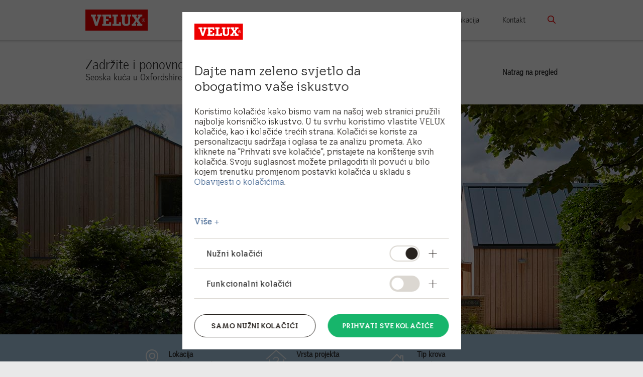

--- FILE ---
content_type: text/html; charset=utf-8
request_url: https://materijali.velux.hr/prof/referentni-projekti/zadrzi-i-ponovno-iskoristi
body_size: 14452
content:

<!DOCTYPE html>

<html lang="hr">
<head><meta charset="utf-8" /><meta name="viewport" content="width=device-width,initial-scale=1" />
        <meta name="pageid" content="{7B5367B8-D400-45ED-A39C-D53A5E6767AB}" />
        
    

        <link media="screen,print" rel="stylesheet" href="//afd-marketing.velux.com/dist/marketing/tailwind.min.css?key=176473744225084" />
        
        <link media="screen, print" rel="stylesheet" href="//afd-marketing.velux.com/dist/marketing/marketing.min.css?key=176473744211014" />
        
        <script src="https://code.jquery.com/jquery-3.3.0.min.js" integrity="sha256-RTQy8VOmNlT6b2PIRur37p6JEBZUE7o8wPgMvu18MC4=" crossorigin="anonymous"></script>
        <script src="https://code.jquery.com/jquery-migrate-3.3.2.js"></script>
        <link rel="preload" href="/dist/fonts/veluxgothic-light.woff" as="font" type="font/woff" crossorigin>
        <link rel="preload" href="/dist/fonts/veluxgothic-bold.woff" as="font" type="font/woff" crossorigin>
        <link rel="preload" href="/dist/fonts/veluxgothic-black.woff" as="font" type="font/woff" crossorigin>
        <link rel="preload" href="/dist/fonts/veluxgothic-regitalic.woff" as="font" type="font/woff" crossorigin>
        

        <script src="//afd-marketing.velux.com/dist/marketing/common.min.js?key=176473744201636"></script>
        <script src="//afd-marketing.velux.com/dist/marketing/components.min.js?key=176473744204764"></script>
        <!-- Fix for jQuery in Preview Mode-->
        
        <link rel="shortcut icon" href="//afd-marketing.velux.com/style/marketing/images/favicon.ico?key=166928757996027" type="image/x-icon" />
    <meta id="openGraphTitle" content="zadrzi-i-ponovno-iskoristi" property="og:title" /><meta id="openGraphUrl" content="https://materijali.velux.hr/prof/referentni-projekti/zadrzi-i-ponovno-iskoristi" property="og:url" /><meta id="openGraphDescription" content="Seoska kuća u Oxfordshireu, Velika Britanija - Predgrađa mnogih britanskih naselja brzo su rasla 1960-ih, zbog promjena u propisima o urbanističkom planiranju." property="og:description" />
    <script></script>
    <!-- here to ensure a non-blocking load still occurs in IE and Edge, even if scripts follow loadCSS in head-->
<link rel="canonical" href="https://materijali.velux.hr/prof/referentni-projekti/zadrzi-i-ponovno-iskoristi" /><script type="text/javascript">var dataLayer = [{page_id:"7B5367B8-D400-45ED-A39C-D53A5E6767AB" ,page_type: "CHub_CasePage", country:"Croatia",language:"hr-HR",http_code: "200", customer_status: "not logged in"}]; dataLayer.push({event:"page_view_ga4",application_type:"marketing site",cms_build_version:"",country_code:"HR",page_type:"CHub_CasePage",page_location:"https://materijali.velux.hr/prof/referentni-projekti/zadrzi-i-ponovno-iskoristi"});</script>
<!-- Google Tag Manager -->
<script>(function(w,d,s,l,i){w[l]=w[l]||[];w[l].push({'gtm.start':
new Date().getTime(),event:'gtm.js'});var f=d.getElementsByTagName(s)[0],
j=d.createElement(s),dl=l!='dataLayer'?'&l='+l:'';j.async=true;j.src=
'https://www.googletagmanager.com/gtm.js?id='+i+dl;f.parentNode.insertBefore(j,f);
})(window,document,'script','dataLayer','GTM-MWC36J9V');</script>
<!-- End Google Tag Manager --> 
<title>
	Referenti projekt - Zadržite i ponovno upotrijebite
</title><meta name="description" content="Seoska kuća u Oxfordshireu, Velika Britanija - Predgrađa mnogih britanskih naselja brzo su rasla 1960-ih, zbog promjena u propisima o urbanističkom planiranju." /></head>
<body class=" " style="">
    
    <form method="post" action="/prof/referentni-projekti/zadrzi-i-ponovno-iskoristi" id="form1" enctype="multipart/form-data">
<div class="aspNetHidden">
<input type="hidden" name="__VIEWSTATE" id="__VIEWSTATE" value="hMo3FAPuCraWycyw/GROeT2pnzI6IhMBK4tvfRXn4I8XWmLWpcsEEUWG4C8xNYd1jeIKThPqiYP8vgNrqFsjLcuDsS3CkWfLKe4sg24k1GQ=" />
</div>

<div class="aspNetHidden">

	<input type="hidden" name="__VIEWSTATEGENERATOR" id="__VIEWSTATEGENERATOR" value="45F0C0E2" />
	<input type="hidden" name="__VIEWSTATEENCRYPTED" id="__VIEWSTATEENCRYPTED" value="" />
	<input type="hidden" name="__EVENTVALIDATION" id="__EVENTVALIDATION" value="X7J7cFrSuYh45C8r94U1nm+8/HtSvO3Zv6A+XmeDJmd9HOADFuVkoBC+kOxBJIEPp7BV3/Ktjl6HG+WJVLxRWHw+Gh+mXifKB3FdipSxxMY6PVDXGDeFRHxKbiPz2cfUBSP4uSXtg0/+aVK+2ZujmjC/2Cc/f1f605H0TrW1/VN47z7YRWb0zM8fXlG14HIutnr0RCBrm71SZwlQahzOqQ==" />
</div>
        <div id="main">
            

<input type="checkbox" id="selectCountryState" name="selectCountryState" />
<div id="countrySelector">
    

<div class="countrySelector">
    
    <div class="regionListSelector clearfix">
        <div class="regionListSelector__list">
              
        </div>
        <label for="selectCountryState" class="countrySelectorClose"></label>
        
    </div>
    <div class="regionListContainer">
        
    </div>
</div>

</div>



<header class="big-menu ">
    <div class="header-bottom-bg"></div>
    <div class="container_12 clearfix">
        <div class="grid_12">
            <div class="menu wrapper white">
                
<div class="logo">
    <a href="https://www.velux.hr">
        <img src="//afd-marketing.velux.com/-/media/marketing/master/logo/velux logo.svg?h=42&amp;iar=0&amp;w=125&key=-62135596800" alt="" width="125" height="42" />
    </a>
</div>
                

  

                

<aside class="search show" data-full-search-url="?search=">
    <input class="menuState" type="radio" name="megaMenuState" id="search__menu-state"/>
    <label class="sub-menu__label" for="search__menu-state"> 
        <i class="header-search far fa-search"></i>
    </label>  
    <span class="search-box">
        <span tabindex="-1" class="search-field">
            <input name="marketing_main_header_0$ctl02$ctl02$SearchInput" type="text" id="marketing_main_header_0_ctl02_ctl02_SearchInput" autocomplete="off" data-siteid="hrmaterijali_hr-hr" />
            <!-- <i class="velux-icon icon-cross"></i> -->
            <i class="far fa-times"></i>
            <span class="search-suggest"></span>
        </span>
        <span class="button right red">
            <a  class="search-button" href="/">
                <i style="margin-right: 0.4rem" class="far fa-search"></i>
                
            </a>
        </span>
        

<div class="search-filters" >
    
</div>
    </span>
</aside>
                
<nav>
    <div class="nav-toggle"><i class="velux-icon icon-menu-toggle"></i></div>
    <ul class="level-1">
           
                <li class="sub-menu">
                   <input class="menuState" type="radio" name="megaMenuState" id="{87454AB8-3F07-4CE9-8B00-EF104B84E1E6}"/>
                    <label class='sub-menu__label' for='{87454AB8-3F07-4CE9-8B00-EF104B84E1E6}'>Alati</label>
                    <ul class="level-2">
                        
                                
                                
                                    <input class="menuState" type="radio" name="megaMenuStatelevel2-{87454AB8-3F07-4CE9-8B00-EF104B84E1E6}" id="{B5A46E6D-243E-455F-86E7-E6B77EC6663A}" "/>
                                    <li class="sub-menu">                                     
                                        <label for="{B5A46E6D-243E-455F-86E7-E6B77EC6663A}">
                                            Arhitekti
                                        </label>
                                        <ul class="level-3">
                                            <li>

<div class="sub-menu-details clearfix">
    <div class="details-imagefull">
       <img class="lazyMenu" data-original="//afd-marketing.velux.com/-/media/marketing/master/professional/mega menu banners/architects_menu image115003 01 xl_610x170.gif?w=610" alt=""/>
    </div>
    
</div>

        <ul>
            <li class="menu-title">Alati za projektiranje</li>
            
                    <li >
                    <a href="/prof/stavke-troskovnika">Stavke troškovnika</a>
                    
                        
                    </li>
                
                    <li >
                    
                    
    
    
            <a href="https://materijali.velux.hr/prof/alati/arhitekti/daylight-visualizer" target="_blank"  title="Simulation tool for the analysis of daylight conditions " >
                <p>Daylight visualizer</p>
            </a>
    
    

    
    

    

    
   
    


                        
                    </li>
                
                    <li >
                    <a href="//afd-marketing.velux.com/-/media/marketing/hr/profi/tablica_dimezija.jpg">Tablica dimenzija krovnih prozora</a>
                    
                        
                    </li>
                
        </ul>
    
        <ul>
            <li class="menu-title">Detalji ugradnje i BIM objekti</li>
            
                    <li >
                    
                    
    
    
            <a href="https://materijali.velux.hr/prof/bim-cad" target="_self"  title="Download product sectional drawings" >
                <p>CAD i BIM</p>
            </a>
    
    

    
    

    

    
   
    


                        
                    </li>
                
        </ul>
    
        <ul>
            <li class="menu-title">Edukacija i literatura</li>
            
                    <li >
                    <a href="https://www.velux.hr/prof/alati/arhitekti/design-guide">Preuzmite Design Guide</a>
                    
                        
                    </li>
                
                    <li >
                    <a href="https://hshr.velux.hr/design-booklet">Preuzmite Design booklet</a>
                    
                        
                    </li>
                
                    <li >
                    <a href="https://hshr.velux.hr/healthy-home-handbook">Preuzmite Healthy Home Handbook</a>
                    
                        
                    </li>
                
        </ul>
    
        <ul>
            <li class="menu-title">Inspiracija</li>
            
                    <li >
                    
                    
    
    
            <a href="https://materijali.velux.hr/prof/referentni-projekti" target="_blank"  >
                <p>VELUX projekti</p>
            </a>
    
    

    
    

    

    
   
    


                        
                    </li>
                
        </ul>
    
        <ul>
            <li class="menu-title">Konzultacije za stručnjake</li>
            
                    <li >
                    
                    
    
    
            <a href="https://materijali.velux.hr/prof/alati/arhitekti/osvijetlite/strucno-savjetovanje" target="_self"  >
                Zatražite podršku stručnjaka
            </a>
    
    

    
    

    

    
   
    


                        
                    </li>
                
        </ul>
    
        <ul>
            <li class="menu-title">Propisi</li>
            
                    <li >
                    
                    
    
    
            <a href="https://materijali.velux.hr/ce-oznake" target="_blank"  title="Download CE marking documents" >
                <p>Izjave o svojstvima</p>
            </a>
    
    

    
    

    

    
   
    


                        
                    </li>
                
        </ul>
    </li>
                                        </ul>
                                    </li>
                                
                            
                                
                                
                                    <input class="menuState" type="radio" name="megaMenuStatelevel2-{87454AB8-3F07-4CE9-8B00-EF104B84E1E6}" id="{9487D572-711B-4029-96A2-1131FE763655}" "/>
                                    <li class="sub-menu">                                     
                                        <label for="{9487D572-711B-4029-96A2-1131FE763655}">
                                            Majstori
                                        </label>
                                        <ul class="level-3">
                                            <li>

<div class="sub-menu-details clearfix">
    <div class="details-imagefull">
       <img class="lazyMenu" data-original="//afd-marketing.velux.com/-/media/marketing/master/professional/mega menu banners/installer_610x170_124841 01 xxl.gif?w=610" alt=""/>
    </div>
    
</div>

        <ul>
            <li class="menu-title">Ugradnja</li>
            
                    <li >
                    
                    
    
    
            <a href="https://materijali.velux.hr/prof/upute-za-ugradnju" target="_self"  title="Read or watch installation instructions" >
                <p>Upute za ugradnju</p>
            </a>
    
    

    
    

    

    
   
    


                        
                    </li>
                
        </ul>
    </li>
                                        </ul>
                                    </li>
                                
                            
                                
                                
                                    <input class="menuState" type="radio" name="megaMenuStatelevel2-{87454AB8-3F07-4CE9-8B00-EF104B84E1E6}" id="{E28A82D0-AD28-43A5-A48D-A59B8A05CBFB}" "/>
                                    <li class="sub-menu">                                     
                                        <label for="{E28A82D0-AD28-43A5-A48D-A59B8A05CBFB}">
                                            Prodavatelji
                                        </label>
                                        <ul class="level-3">
                                            <li>

<div class="sub-menu-details clearfix">
    <div class="details-imagefull">
       <img class="lazyMenu" data-original="//afd-marketing.velux.com/-/media/marketing/hr/profi/dealers menu image 25580 01 xxl_610x170.gif?w=610" alt=""/>
    </div>
    
</div>

        <ul>
            <li class="menu-title">Internetske smjernice za prodavatelje</li>
            
                    <li >
                    
                    
    
    
            <a href="https://materijali.velux.hr/prof/internetske-smjernice/slijedite-smjernice" target="_self"  >
                <p>Slijedite smjernice</p>
            </a>
    
    

    
    

    

    
   
    


                        
                    </li>
                
                    <li >
                    
                    
    
    
            <a href="https://materijali.velux.hr/prof/internetske-smjernice/preuzmite" target="_self"  >
                <p>Preuzmite materijale</p>
            </a>
    
    

    
    

    

    
   
    


                        
                    </li>
                
                    <li >
                    
                    
    
    
            <a href="https://materijali.velux.hr/prof/internetske-smjernice/povecajte-prodaju" target="_self"  >
                <p>Povećajte prodaju</p>
            </a>
    
    

    
    

    

    
   
    


                        
                    </li>
                
        </ul>
    </li>
                                        </ul>
                                    </li>
                                
                            
                    </ul>
                </li>
               
                <li class="sub-menu">
                   <input class="menuState" type="radio" name="megaMenuState" id="{5720C633-E462-4968-9621-F3F5CBC3E94B}"/>
                    <label class='sub-menu__label' for='{5720C633-E462-4968-9621-F3F5CBC3E94B}'>Edukacija</label>
                    <ul class="level-2">
                        
                                
                                
                                    <input class="menuState" type="radio" name="megaMenuStatelevel2-{5720C633-E462-4968-9621-F3F5CBC3E94B}" id="{E5C8EB94-8F82-4FAA-8F6F-C5361535EE72}" "/>
                                    <li class="sub-menu">                                     
                                        <label for="{E5C8EB94-8F82-4FAA-8F6F-C5361535EE72}">
                                            Stručni seminari i webinari
                                        </label>
                                        <ul class="level-3">
                                            <li>

<div class="sub-menu-details clearfix">
    <div class="details-imagefull">
       <img class="lazyMenu" data-original="//afd-marketing.velux.com/-/media/marketing/hr/profi/seminari_610x170.jpg?w=610" alt=""/>
    </div>
    
</div>

        <ul>
            <li class="menu-title">Arhitekti</li>
            
                    <li >
                    <a href="/prof/edukacija/snimke-webinara">Arhiva webinara</a>
                    
                        
                    </li>
                
                    <li >
                    <a href="https://share.hsforms.com/1fAGN7d07SjSOA4OpsLpQxA2r3mk">Predbiljžbe za webinar</a>
                    
                        
                    </li>
                
        </ul>
    
        <ul>
            <li class="menu-title">Majstori</li>
            
                    <li >
                    <a href="/prof/edukacija/strucni-seminari-i-webinari">Seminari o pravilnoj ugradnji</a>
                    
                        
                    </li>
                
        </ul>
    </li>
                                        </ul>
                                    </li>
                                
                            
                    </ul>
                </li>
               
                <li class="">
                   <input class="menuState" type="radio" name="megaMenuState" id="{099433CB-934C-482A-B6C7-545F25BA90CC}"/>
                    <a href='https://materijali.velux.hr/prof/kontakt' target=''>Kontakt</a>
                    <ul class="level-2">
                        
                    </ul>
                </li>
            
    </ul>
</nav>

            </div>
        </div>
    </div>
</header>




            
            <main>
                <!-- angular -->
<script src="https://ajax.googleapis.com/ajax/libs/angularjs/1.7.2/angular.min.js"></script>
<script src="https://ajax.googleapis.com/ajax/libs/angularjs/1.7.2/angular-sanitize.js"></script>

<!-- slider js cdn  -->
<link rel="stylesheet" href="//cdnjs.cloudflare.com/ajax/libs/Swiper/4.4.1/css/swiper.min.css" />
<script src="//cdnjs.cloudflare.com/ajax/libs/Swiper/4.4.1/js/swiper.min.js"></script>

<link media="screen" rel="stylesheet" href="//afd-marketing.velux.com/style/marketing/css/contenthub/dist/css/contenthub.min.css?key=166928759608059" />
<script src="//afd-marketing.velux.com/script/marketing/js/min/componentshub.min.js?key=176473745281373"></script>

<link media="screen" rel="stylesheet" href="//afd-marketing.velux.com/style/marketing/css/baguettebox.min.css?key=166928757878833" />

<!-- font awesome icons -->
<script src="//velcdn.azureedge.net/script/marketing/vms/fontawesome/fa-regular.min.js?key=156041451725795"></script>
<script src="//velcdn.azureedge.net/script/marketing/vms/fontawesome/fa-brands.min.js?key=156041451711732"></script>
<script src="//velcdn.azureedge.net/script/marketing/vms/fontawesome/fontawesome.min.js?key=156041451717983"></script>

    <main class="mainContent" ng-app="chub">


        <div class="container_12 is-flex">
        <div class="grid_12">
            <div class="PageHeader">
                <div class="PageHeader__back">
                    <i class="fas fa-chevron-left"></i>
                    <a href="/prof/referentni-projekti" onclick="trackGoogleEvent(&#39;View Case&#39;, &#39;Click&#39;, &#39;Back To Case Overview&#39;, &#39;false&#39;);">
                        Natrag na pregled
                    </a>
                </div> 
                <div>

                    <h1>Zadržite i ponovno upotrijebite </h1>
                        <h4>Seoska kuća u Oxfordshireu, Velika Britanija </h4>
                </div>
            </div>
        </div>
    </div>


    
    <div class="comparison__single">
<img src="//afd-marketing.velux.com/-/media/marketing/casehub/newbuild/retain-and-reuse/reuse-banner.jpg?h=458&amp;w=1280&amp;la=hr-HR&amp;hash=FD662FEEF64306596076D463C5E4BB38" alt="" />            </div>


    

    <script type="text/javascript">
    window.chub = window.chub || {};

    window.chub.case = {"ExcludeOnMasterSite":false,"Header":"Zadržite i ponovno upotrijebite","Subheading":"Seoska kuća u Oxfordshireu, Velika Britanija","Image":{"Alt":"","Border":"","Class":"","Height":640,"HSpace":0,"Src":"//afd-marketing.velux.com/-/media/marketing/casehub/newbuild/retain-and-reuse/reuse-overview.jpg","VSpace":0,"Width":640,"MediaId":"f5c5f32f-db4d-48e7-beb4-f5addb0af5a5","Title":"","Language":{"Name":"hr-HR"},"MediaExists":true},"CaseLink":null,"CaseLabel":null,"Name":"retain-and-reuse","Id":"45d6cb95-adc3-49bb-aff4-6fdfd44b48df","CaseLibrary":null,"DatalayerPushEventOverviewPage":null,"PropertyValuesSelected":[{"PropertyKey":"628e9d30-cc4f-49af-ab5c-5e9c3c663d48","PropertyValues":[{"PropertyValue":"Stanovanje","EventLabel":"Living","Name":"Living","Id":"31346a70-a446-4284-9c86-f87fc051299d","ImgTag":null,"ImgSrc":null}]},{"PropertyKey":"5c563f4d-abeb-48bd-a151-3f99611623c9","PropertyValues":[{"PropertyValue":"Ujedinjeno Kraljevstvo","EventLabel":"United Kingdom","Name":"UnitedKingdom","Id":"c02d905c-3140-496f-93ed-7751061813e4","ImgTag":null,"ImgSrc":null}]},{"PropertyKey":"07c7a00f-2e08-4178-9366-2d3f34d55cb2","PropertyValues":[{"PropertyValue":"Kosi krov","EventLabel":"Pitched Roof","Name":"Pitchedroof","Id":"45296baa-f071-4ca7-b447-e26aa925ebc0","ImgTag":null,"ImgSrc":null}]}],"LanguagesWithContent":[{"PropertyValue":"sr-Latn-RS","EventLabel":null,"ImgTag":null,"ImgSrc":null,"Name":"sr-Latn-RS","Id":"00000000-0000-0000-0000-000000000000"},{"PropertyValue":"lt-LT","EventLabel":null,"ImgTag":null,"ImgSrc":null,"Name":"lt-LT","Id":"00000000-0000-0000-0000-000000000000"},{"PropertyValue":"pl-PL","EventLabel":null,"ImgTag":null,"ImgSrc":null,"Name":"pl-PL","Id":"00000000-0000-0000-0000-000000000000"},{"PropertyValue":"de-AT","EventLabel":null,"ImgTag":null,"ImgSrc":null,"Name":"de-AT","Id":"00000000-0000-0000-0000-000000000000"},{"PropertyValue":"cs-CZ","EventLabel":null,"ImgTag":null,"ImgSrc":null,"Name":"cs-CZ","Id":"00000000-0000-0000-0000-000000000000"},{"PropertyValue":"lv-LV","EventLabel":null,"ImgTag":null,"ImgSrc":null,"Name":"lv-LV","Id":"00000000-0000-0000-0000-000000000000"},{"PropertyValue":"fr-FR","EventLabel":null,"ImgTag":null,"ImgSrc":null,"Name":"fr-FR","Id":"00000000-0000-0000-0000-000000000000"},{"PropertyValue":"sr-Cyrl","EventLabel":null,"ImgTag":null,"ImgSrc":null,"Name":"sr-Cyrl","Id":"00000000-0000-0000-0000-000000000000"},{"PropertyValue":"de-DE","EventLabel":null,"ImgTag":null,"ImgSrc":null,"Name":"de-DE","Id":"00000000-0000-0000-0000-000000000000"},{"PropertyValue":"it-CH","EventLabel":null,"ImgTag":null,"ImgSrc":null,"Name":"it-CH","Id":"00000000-0000-0000-0000-000000000000"},{"PropertyValue":"hr-BA","EventLabel":null,"ImgTag":null,"ImgSrc":null,"Name":"hr-BA","Id":"00000000-0000-0000-0000-000000000000"},{"PropertyValue":"de-CH","EventLabel":null,"ImgTag":null,"ImgSrc":null,"Name":"de-CH","Id":"00000000-0000-0000-0000-000000000000"},{"PropertyValue":"uk-UA","EventLabel":null,"ImgTag":null,"ImgSrc":null,"Name":"uk-UA","Id":"00000000-0000-0000-0000-000000000000"},{"PropertyValue":"et-EE","EventLabel":null,"ImgTag":null,"ImgSrc":null,"Name":"et-EE","Id":"00000000-0000-0000-0000-000000000000"},{"PropertyValue":"it-IT","EventLabel":null,"ImgTag":null,"ImgSrc":null,"Name":"it-IT","Id":"00000000-0000-0000-0000-000000000000"},{"PropertyValue":"sk-SK","EventLabel":null,"ImgTag":null,"ImgSrc":null,"Name":"sk-SK","Id":"00000000-0000-0000-0000-000000000000"},{"PropertyValue":"ro-RO","EventLabel":null,"ImgTag":null,"ImgSrc":null,"Name":"ro-RO","Id":"00000000-0000-0000-0000-000000000000"},{"PropertyValue":"sl-SI","EventLabel":null,"ImgTag":null,"ImgSrc":null,"Name":"sl-SI","Id":"00000000-0000-0000-0000-000000000000"},{"PropertyValue":"bg-BG","EventLabel":null,"ImgTag":null,"ImgSrc":null,"Name":"bg-BG","Id":"00000000-0000-0000-0000-000000000000"},{"PropertyValue":"hr-HR","EventLabel":null,"ImgTag":null,"ImgSrc":null,"Name":"hr-HR","Id":"00000000-0000-0000-0000-000000000000"},{"PropertyValue":"es-ES","EventLabel":null,"ImgTag":null,"ImgSrc":null,"Name":"es-ES","Id":"00000000-0000-0000-0000-000000000000"},{"PropertyValue":"fr-CH","EventLabel":null,"ImgTag":null,"ImgSrc":null,"Name":"fr-CH","Id":"00000000-0000-0000-0000-000000000000"},{"PropertyValue":"hu-HU","EventLabel":null,"ImgTag":null,"ImgSrc":null,"Name":"hu-HU","Id":"00000000-0000-0000-0000-000000000000"},{"PropertyValue":"nl-NL","EventLabel":null,"ImgTag":null,"ImgSrc":null,"Name":"nl-NL","Id":"00000000-0000-0000-0000-000000000000"},{"PropertyValue":"tr-TR","EventLabel":null,"ImgTag":null,"ImgSrc":null,"Name":"tr-TR","Id":"00000000-0000-0000-0000-000000000000"},{"PropertyValue":"en","EventLabel":null,"ImgTag":null,"ImgSrc":null,"Name":"en","Id":"00000000-0000-0000-0000-000000000000"}],"PageUrl":null,"PageUrlTarget":null,"SelectedProperties":[{"FieldNameToCheck":"Location","PropertyName":"Lokacija","DependantOn":null,"ShowOptionsYieldingZero":false,"Icon":{"Alt":"","Border":"","Class":"","Height":0,"HSpace":0,"Src":"//afd-marketing.velux.com/-/media/marketing/casehub/common/properties/location.svg","VSpace":0,"Width":0,"MediaId":"77c5f98d-9eca-4292-a5d5-314df978cc6b","Title":"","Language":{"Name":"hr-HR"},"MediaExists":true},"CasePropertyValues":[{"PropertyValue":"Austrija","EventLabel":"Austria","Name":"Austria","Id":"f5d820df-a8c2-4787-9f6c-8cc7e4b99998","ImgTag":null,"ImgSrc":null},{"PropertyValue":"Bosna i Hercegovina","EventLabel":"","Name":"Bosnia and Herzegovina","Id":"bacf7498-7906-4b55-8ecf-97d617486fc0","ImgTag":null,"ImgSrc":null},{"PropertyValue":"Hrvatska","EventLabel":"Croatia","Name":"Croatia","Id":"495dd587-322b-4922-91f8-b1e92fb4b81d","ImgTag":null,"ImgSrc":null},{"PropertyValue":"Češka Republika","EventLabel":"Czech Republic","Name":"Czech Republic","Id":"13aa296c-0065-48fa-8edf-4c7e30ae2b59","ImgTag":null,"ImgSrc":null},{"PropertyValue":"Njemačka","EventLabel":"Germany","Name":"Germany","Id":"30de905e-49ab-4211-8ef3-d73ea8cf9cb8","ImgTag":null,"ImgSrc":null},{"PropertyValue":"Norveška","EventLabel":"Norway","Name":"Norway","Id":"fe30e8cc-2621-4075-8e8e-a5c70cd0cbab","ImgTag":null,"ImgSrc":null},{"PropertyValue":"Poljska","EventLabel":"Poland","Name":"Poland","Id":"4684db37-3734-42fd-843c-3a87e2b6492d","ImgTag":null,"ImgSrc":null},{"PropertyValue":"Nizozemska","EventLabel":"Holanda","Name":"TheNetherlands","Id":"447b5608-0b5a-4a48-90a6-d1c219a34648","ImgTag":null,"ImgSrc":null},{"PropertyValue":"Sjedinjene Američke Države","EventLabel":"United States","Name":"United States","Id":"be0a437b-4680-433e-95e0-f9cf10103406","ImgTag":null,"ImgSrc":null},{"PropertyValue":"Danska","EventLabel":"Denmark","Name":"Denmark","Id":"8ddd656c-4837-46b0-8028-d93d6463a7ad","ImgTag":null,"ImgSrc":null},{"PropertyValue":"Francuska","EventLabel":"France","Name":"France","Id":"3e67b631-8f53-4520-87db-e554f354cd9b","ImgTag":null,"ImgSrc":null},{"PropertyValue":"Italija","EventLabel":"Italy","Name":"Italy","Id":"81593ae6-39eb-4028-a1d0-8c23a6e6714d","ImgTag":null,"ImgSrc":null},{"PropertyValue":"Ujedinjeno Kraljevstvo","EventLabel":"United Kingdom","Name":"UnitedKingdom","Id":"c02d905c-3140-496f-93ed-7751061813e4","ImgTag":null,"ImgSrc":null},{"PropertyValue":"Španjolska","EventLabel":"Spain","Name":"Spain","Id":"98263183-afd1-4d75-bf0b-f804305fa07b","ImgTag":null,"ImgSrc":null},{"PropertyValue":"Srbija","EventLabel":"Serbia","Name":"Serbia","Id":"42fd3951-2e62-4751-a888-c0406f735573","ImgTag":null,"ImgSrc":null},{"PropertyValue":"Slovačka","EventLabel":"Slovakia","Name":"Slovakia","Id":"883390b2-89fc-4f90-8101-c8b30b8417c8","ImgTag":null,"ImgSrc":null},{"PropertyValue":"Slovenija","EventLabel":"Slovenia","Name":"Slovenia","Id":"ad859eaf-0a90-440d-9ea9-547808e16bb6","ImgTag":null,"ImgSrc":null},{"PropertyValue":"Švedska","EventLabel":"Sweden","Name":"Sweden","Id":"af75493b-1d97-4689-8989-f0a82fd30321","ImgTag":null,"ImgSrc":null},{"PropertyValue":"Švicarska","EventLabel":"Switzerland","Name":"Switcherland","Id":"3cb5fa59-e680-4e09-bc7a-f087eee22b16","ImgTag":null,"ImgSrc":null}],"Name":"Location","Id":"5c563f4d-abeb-48bd-a151-3f99611623c9"},{"FieldNameToCheck":"ProjectTypes","PropertyName":"Vrsta projekta","DependantOn":null,"ShowOptionsYieldingZero":false,"Icon":{"Alt":"","Border":"","Class":"","Height":0,"HSpace":0,"Src":"//afd-marketing.velux.com/-/media/marketing/casehub/common/properties/project-type-svg.svg","VSpace":0,"Width":0,"MediaId":"5e7303af-7f58-4a56-8d2b-2cd0ee085491","Title":"","Language":{"Name":"hr-HR"},"MediaExists":true},"CasePropertyValues":[{"PropertyValue":"Stanovanje","EventLabel":"Living","Name":"Living","Id":"31346a70-a446-4284-9c86-f87fc051299d","ImgTag":null,"ImgSrc":null},{"PropertyValue":"Poslovanje","EventLabel":"Business","Name":"Business","Id":"c187ec20-7787-4dbf-b596-ce75adc52585","ImgTag":null,"ImgSrc":null},{"PropertyValue":"Nadogradnja","EventLabel":"Extension","Name":"Extension","Id":"57c46758-a2f7-4796-8116-fd27910ca158","ImgTag":null,"ImgSrc":null},{"PropertyValue":"Edukacija","EventLabel":"Learning/playing","Name":"Learning","Id":"e29cffcc-0d3a-416c-9b9a-b9d2f2146b02","ImgTag":null,"ImgSrc":null},{"PropertyValue":"Prenamjena potkrovlja","EventLabel":"LoftConversion","Name":"Loft conversion","Id":"65eda26a-8b95-4d47-9e78-aa97f53a5e1f","ImgTag":null,"ImgSrc":null},{"PropertyValue":"Novogradnja","EventLabel":"NewBuild","Name":"New build","Id":"755b35f2-4fd4-4bb8-98c1-7a2fa0b6eff8","ImgTag":null,"ImgSrc":null},{"PropertyValue":"Renovacija","EventLabel":"Renovation","Name":"Renovation","Id":"223d9c83-0963-44f8-863e-f6239458aad8","ImgTag":null,"ImgSrc":null}],"Name":"ProjectType","Id":"628e9d30-cc4f-49af-ab5c-5e9c3c663d48"},{"FieldNameToCheck":"RoofTypes","PropertyName":"Tip krova","DependantOn":null,"ShowOptionsYieldingZero":false,"Icon":{"Alt":"","Border":"","Class":"","Height":0,"HSpace":0,"Src":"//afd-marketing.velux.com/-/media/marketing/casehub/common/properties/roof-type-svg.svg","VSpace":0,"Width":0,"MediaId":"d2ae5e46-b1dc-4a3e-8402-33688bb766d2","Title":"","Language":{"Name":"hr-HR"},"MediaExists":true},"CasePropertyValues":[{"PropertyValue":"Kosi krov","EventLabel":"Pitched Roof","Name":"Pitchedroof","Id":"45296baa-f071-4ca7-b447-e26aa925ebc0","ImgTag":null,"ImgSrc":null},{"PropertyValue":"Ravni krov","EventLabel":"Flat roof","Name":"FlatRoof","Id":"2686e291-7330-4cc5-8c82-822492bab250","ImgTag":null,"ImgSrc":null},{"PropertyValue":"Bungalov","EventLabel":"Bungalow","Name":"Bungalow","Id":"722905f1-4b66-4d4a-9e7a-9dca8f8073aa","ImgTag":null,"ImgSrc":null},{"PropertyValue":"Više vrsta krova","EventLabel":"Multiple roofs","Name":"MultipleRoofs","Id":"ac515107-1ac8-4ef2-8205-dfc23d1f0db1","ImgTag":null,"ImgSrc":null}],"Name":"RoofType","Id":"07c7a00f-2e08-4178-9366-2d3f34d55cb2"}]};
</script>
<div class="properties" ng-controller="caseProperties" ng-show="!hideModule" ng-cloak>
    <div class="container_12 is-flex properties-center">
        <div class="grid_3" ng-repeat="property in  case.SelectedProperties  | filter: filterShowPropertyWithValues">
            <div class="properties__element">
                <img ng-src="{{property.Icon.Src}}" />
                <div>
                    <div class="properties__title">{{property.PropertyName}}</div>
                    <div class="properties__content">
                        {{property.casePropertiesSelected[0].PropertyValue}}
                    </div>
                </div>
            </div>
        </div>
    </div>
</div>

    <!-- media -->
    <section class="TextLink">
        <div class="container_12 is-flex">
            <div class="grid_8">

                <div class="TextLink__content"><p>&bdquo;Poku&scaron;avamo napraviti lijepe zgrade koje po&scaron;tuju i planet i ljude. Vjerujemo da je važno uključiti buduće stanare u odluke o tome gdje i kako žele živjeti. Angažiranost je fascinantna pokretačka snaga!&rdquo; </p>
<p>- Charlie Luxton, arhitekt u Charlie Luxton Design</p></div>
            </div>
            <div class="grid_4 prefix_1">
                <a href="//afd-marketing.velux.com/-/media/marketing/casehub/newbuild/retain-and-reuse/530284-01-gb-lamorna.pdf" class="link_arrow_button " rel="noopener noreferrer" target="_blank" onclick="" >Preuzmi primjer (pdf)</a>
                
            </div>
        </div>
    </section>


    <section class="ImageTextComponent  ">
        <div class="section-background"></div>
        <div class="container_12 is-flex">
            <div class="grid_6">
                <div class="ImageTextComponent__image">
                    <img src="//afd-marketing.velux.com/-/media/marketing/casehub/newbuild/retain-and-reuse/reuse-site.jpg?h=754&amp;w=640&amp;la=hr-HR&amp;hash=DA34C396A7B2972CC6D945FAFDDD5612" alt="" />
                    <div class="ImageTextComponent__caption">
                        Arhitekt: Charlie Luxton Design; Fotografije: Ed RS Aves
                    </div>
                    
                </div>
            </div>
            <div class="grid_6">
                <div class="ImageTextComponent__content">
                    <div class="ImageTextComponent__contentHeader">
                        
                    </div>
                    <p>
                        <p>Predgrađa mnogih britanskih naselja brzo su rasla 1960-ih, zbog promjena u propisima o urbanističkom planiranju te je u posljednjih nekoliko godina veliki broj dobrih parcela sa zastarjelim, uglavnom jednokatnim zgradama u&scaron;lo na trži&scaron;te nekretnina. Većina novih vlasnika ru&scaron;i kuće i počinje od nule, ali neki prihvaćaju ekolo&scaron;ki svjesniji pristup tijekom tog procesa.</p>
<p>Takav je bio slučaj s klijentima ureda Charlie Luxton Design koji su zamislili izgradnju potpuno nove kuće nakon &scaron;to su kupili komad zemlje u Cotswoldsu. No, Charlie Luxton, u skladu sa svojim uvjerenjem da se arhitekturom bavi na ekolo&scaron;ki prihvatljiv način, uvjerio ih je da iskoriste barem postojeće temelje.</p>
                    </p>

                </div>
            </div>
        </div>
    </section>


        

    <!-- media -->
    <section class="media">
        <div class="container_12 is-flex">
                <div class="grid_6">
                    <p>Iako zgrada privlači svojom izravnom ljepotom, Charlie Luxton, ističe smanjenje emisija ugljičnog dioksida i prirodnu ventilaciju. </p>
<p>Dobra izolacija krova je jedna od najbitnijih točaka za izbjegavanje pregrijavanja, a dobro izolirani limeni krov ne propu&scaron;ta toplinu u strukturu kuće. </p>
<p>Fascinantan uvid u strategije Charlie Luxton Design o tome kako graditi na ekolo&scaron;ki osvije&scaron;ten način može se pronaći na njihovoj web-stranici. Premda jednostavno napisani, tekstovi su prepuni preciznih informacija i za arhitekte i za buduće klijente.</p>
                </div>
                <div class="grid_6">
                    <p><img src="//afd-marketing.velux.com/-/media/marketing/casehub/newbuild/retain-and-reuse/reuse-1.jpg" style="height:307px; width:460px;" _languageinserted="true" alt="Novoizgrađeni projekt koji pokazuje VELUX krovne prozore - ladanjska kuća in Oxfordshireu" /><br />
Arhitekt: Charlie Luxton Design; Fotografije: Ed RS Aves</p>
                </div>

        </div>
    </section>


    

    <!-- quote -->
        <section>

            <div class="container_12 is-flex">
                <div class="testimonials">
                        <div class="">
                            <div class="testimonials__author">
                                
                                <div class="testimonials__authorDescription">
                                    <h3>
                                        Charlie Luxton
                                    </h3>
                                    <p>
                                        arhitekt u Charlie Luxton Design
                                    </p>
                                </div>
                            </div>
                        </div>
                    <div class="">
                        <div class="testimonials__content">
                            <p>Svjetlost ulazi u kuću sa svih strana. Svjetlo je ključno, bilo da projektirate od nule ili preuređujete zgradu. Dobro prirodno svjetlo u zatvorenom prostoru može i poboljšati i pokvariti prostoriju. Gledam na arhitekturu kao slikanje svjetlom, stvaranje kontrasta.</p>
                        </div>
                    </div>
                </div>
            </div>
        </section>



    <section class="ImageTextComponent  ">
        <div class="section-background"></div>
        <div class="container_12 is-flex">
            <div class="grid_6">
                <div class="ImageTextComponent__image">
                    <img src="//afd-marketing.velux.com/-/media/marketing/casehub/newbuild/retain-and-reuse/reuse-2.jpg?h=427&amp;w=640&amp;la=hr-HR&amp;hash=865249C749ACC61E0773260E12FC8519" alt="" />
                    <div class="ImageTextComponent__caption">
                        Arhitekt: Charlie Luxton Design; Fotografije: Ed RS Aves
                    </div>
                    
                </div>
            </div>
            <div class="grid_6">
                <div class="ImageTextComponent__content">
                    <div class="ImageTextComponent__contentHeader">
                        
                    </div>
                    <p>
                        <p>&bdquo;Ovdje smo koristili automatsku verziju prozora VELUX INTEGRA<sup>&reg;</sup>, dobro rade i pouzdani su, često ih koristimo u na&scaron;im projektima. Nisam pobornik olak&scaron;avanja života samo radi vlastitog komfora, no kako neki ljudi možda nisu dovoljno upućeni da sami reguliraju klimu u zatvorenom prostoru, tehnologija u obliku automatski upravljanog krovnog prozora može biti od velike pomoći. Lijepo je &scaron;to ga možemo istovremeno koristiti za smanjenje potro&scaron;nje energije i za pobolj&scaron;anje životnih uvjeta. Ja sam za inteligentnu podr&scaron;ku koja ne znači odvajanje od prirode ili prepu&scaron;tanje kontrole. Važno je ujutro moći otvoriti prozor i slu&scaron;ati kako ptice pjevaju&rdquo;, obja&scaron;njava Charlie Luxton.</p>
                    </p>

                </div>
            </div>
        </div>
    </section>

        <section style="padding-top: 0;" class="container_12 ">
        <div class="SectionHeader">
            <h2>Grafika</h2>
        </div>
            <div class="architecturalDrawings">
                    <a class="lightbox architecturalDrawings__content" href="//afd-marketing.velux.com/-/media/marketing/casehub/newbuild/retain-and-reuse/reuse-section.jpg">
                        <img src="//afd-marketing.velux.com/-/media/marketing/casehub/newbuild/retain-and-reuse/reuse-section.jpg?h=132&amp;w=640&amp;la=hr-HR&amp;hash=F0EC50722882AE495117B207D5D6428B" alt="" />
                        <div class="architecturalDrawings__zoom">
                            <i class="far fa-search-plus"></i>
                        </div>
                    </a>
            </div>
    </section>


    <section class="ImageTextComponent is-right ">
        <div class="section-background"></div>
        <div class="container_12 is-flex">
            <div class="grid_6">
                <div class="ImageTextComponent__image">
                    <img src="//afd-marketing.velux.com/-/media/marketing/casehub/newbuild/retain-and-reuse/reuse-3.jpg?h=427&amp;w=640&amp;la=hr-HR&amp;hash=C6384C8C4B9418CA9C912D0E9575BB85" alt="" />
                    <div class="ImageTextComponent__caption">
                        Arhitekt: Charlie Luxton Design; Fotografije: Ed RS Aves
                    </div>
                    
                </div>
            </div>
            <div class="grid_6">
                <div class="ImageTextComponent__content">
                    <div class="ImageTextComponent__contentHeader">
                        
                    </div>
                    <p>
                        <p>Dodani kat u istočnom krilu kuće sadrži dvije velike spavaće sobe, garderobu i dvije en-suite kupaonice. </p>
<p>Nekoliko VELUX krovnih prozora osvjetljava prostore na katu, manje prostorije dobijaju dnevno svjetlo samo putem njih. </p>
<p>Otvor iznad stubi&scaron;ta pruža zenitalno svjetlo u prizemlju.</p>
<p>Zbog posebnog oblika krova, u prostranu, ugodnu kuhinju ulazi svjetlo iz svih smjerova.</p>
                    </p>
                </div>
            </div>
        </div>
    </section>

        

        

        <!--Products-->
    <section class="products ColumnsEqualHeight" >
        <div class="container_12 is-flex">
            <div class="grid_12">
                <div class="products__title">VELUX proizvodi korišteni u ovom primjeru </div>
            </div>
        </div>
        <div class="container_12 is-flex">
                <div class="grid_4">
                    <div class="products__element">
                        <img src="//afd-marketing.velux.com/-/media/marketing/ceemaster/nb-casehub/products/id10157178-glu-electric-290x250.jpg?h=216&amp;w=250&amp;la=hr-HR&amp;hash=C80EE743B77FEA12C94CAE69A1F29634" alt="" />
                        <div class="products__elementContentWrapper">
                            <div class="products__name">
                                <br/>Krovni prozori sa središnjim ovjesom (GGU)
                            </div>

<a href="" class="buttonChubcase buttonChubcase--fullWidth " rel="noopener noreferrer" target="_blank" onclick="" >Pojedinosti o proizvodu</a>                        </div>
                    </div>
                </div>
        </div>
    </section>



    

        <!-- ContactUs -->
    <section>
        <div class="container_12 is-flex">
            <div class="box">
                <h3>Pojedinosti o projektu
</h3>
                <p>
                    <p><strong>Projekt:</strong> <span style="white-space:pre;"> </span>Obiteljska kuća<br />
<strong>Lokacija: <span style="white-space:pre;"> </span></strong>Oxfordshire, Velika Britanija<br />
<strong>Arhitekt:</strong> <span style="white-space:pre;"> </span>Charlie Luxton Design<br />
<strong>Godina:</strong> <span style="white-space:pre;"> </span>2017. do 2018.<br />
<strong>Fotografije: <span style="white-space:pre;"> </span></strong>Ed RS Aves</p>
                </p>


            </div>
        </div>
    </section>

        
    </main>
    <script>
        if (jQuery(".architecturalDrawings").length > 0) {
            baguetteBox.run('.architecturalDrawings ',
                {
                    buttons: false
                });
        }
    </script>

            </main>
            
        </div>
        
<footer>
    

<div class="footer-tabs">
    <div class="container_12 clearfix">
        <div class="grid_12">
            
                    <div class="tab-title active professionals">
                        Za struku
                    </div>
                
        </div>
    </div>
</div>

        <!-- Active class should be removed when JavaScript has been added -->
        <nav class="active professionals">
            <div class="container_12 clearfix">
                <!-- Repeater for FooterLinkSections -->
                
                        <ul class="footer-nav-1">
                            <li class="menu-title">

                                <a href="https://materijali.velux.hr/prof/alati/arhitekti">Arhitekti</a>
                            </li>
                            
                                    <li class="menu-item">
                                        
    
    
    

    
    

    

    
   
    


                                        <a href="/prof/alati/arhitekti">Alati za projektiranje</a>
                                    </li>
                                
                                    <li class="menu-item">
                                        
    
    
    

    
    

    

    
        <a href="https://materijali.velux.hr/prof/alati/arhitekti/osvijetlite/strucno-savjetovanje" target="_self" >Stručne konzultacije
</a>
    
   
    


                                        
                                    </li>
                                
                                    <li class="menu-item">
                                        
    
    
    

    
    

    

    
        <a href="https://materijali.velux.hr/prof/alati/arhitekti/daylight-visualizer" target="_self" >Daylight Visualizer</a>
    
   
    


                                        
                                    </li>
                                
                                    <li class="menu-item">
                                        
    
    
    

    
    

    

    
        <a href="https://materijali.velux.hr/prof/alati/arhitekti/design-guide" target="_self" >Design Guide</a>
    
   
    


                                        
                                    </li>
                                
                                    <li class="menu-item">
                                        
    
    
    

    
    

    

    
   
    


                                        <a title="VELUX detalji ugradnje" href="/prof/bim-cad">Detalji ugradnje i BIM objekti</a>
                                    </li>
                                
                                    <li class="menu-item">
                                        
    
    
    

    
    

    

    
   
    


                                        <a title="VELUX troškovničke stavke" href="/prof/stavke-troskovnika">Troškovničke stavke</a>
                                    </li>
                                
                                    <li class="menu-item">
                                        
    
    
    

    
    

    

    
   
    


                                        <a title="VELUX upute za ugradnju" href="/prof/upute-za-ugradnju">Upute za ugradnju</a>
                                    </li>
                                
                                    <li class="menu-item">
                                        
    
    
    

    
    

    

    
   
    


                                        <a href="/ce-oznake">CE-oznake</a>
                                    </li>
                                
                                    <li class="menu-item">
                                        
    
    
    

    
    

    

    
        <a href="https://commercial.velux.hr/" target="_self" external>Rje&scaron;enja za industrijske, komercijalne i javne zgrade</a>
    
   
    


                                        
                                    </li>
                                
                        </ul>
                    
                        <ul class="footer-nav-2">
                            <li class="menu-title">

                                Stručno usavršavanje
                            </li>
                            
                                    <li class="menu-item">
                                        
    
    
    

    
    

    

    
   
    


                                        <a title="VELUX stručno usavršavanje" href="/prof/edukacija/snimke-webinara">Webinari za arhitekte</a>
                                    </li>
                                
                                    <li class="menu-item">
                                        
    
    
    

    
    

    

    
   
    


                                        <a title="VELUX stručno usavršavanje">Seminari za majstore</a>
                                    </li>
                                
                        </ul>
                    
                <!-- Markup for FooterCustomSection -->
                
            </div>
        </nav>
    
    


<div class="payoff clearfix">
    <div class="container_12">
        <div class="grid_6 prefix_6">
            
        </div>
    </div>
</div>

</footer>
        

    <div id="hdDevicesContainer"><input type="hidden" name="Default" id="Default" value="default" /><input type="hidden" name="Mobile" id="Mobile" value="767" /><input type="hidden" name="Tablet" id="Tablet" value="959" /><input type="hidden" name="Desktop" id="Desktop" value="960" /></div><input type="hidden" name="hdLazyLoad" id="hdLazyLoad" value="50" /></form>

    

    <script src="https://kit.fontawesome.com/686777ed6d.js" crossorigin="anonymous"></script>
    
    <!--<script defer src="/dist/marketing/components-deferred.min.js"></script>-->
</body>
</html>


--- FILE ---
content_type: text/css
request_url: https://afd-marketing.velux.com/dist/marketing/marketing.min.css?key=176473744211014
body_size: 48072
content:
@charset "utf-8";

/*! normalize.css v2.1.3 | MIT License | git.io/normalize */article,aside,details,figcaption,figure,footer,header,hgroup,main,nav,section,summary{display:block}audio,canvas,img,video{display:inline-block}img{vertical-align:baseline}audio:not([controls]){display:none;height:0}[hidden],template{display:none}html{font-family:sans-serif;-ms-text-size-adjust:100%;-webkit-text-size-adjust:100%}body{margin:0}a{background:rgba(0,0,0,0)}a:focus{outline:none}a:active,a:hover{outline:0}h1{margin:.67em 0}abbr[title]{border-bottom:1px dotted}b,strong{font-weight:700}dfn{font-style:italic}hr{-moz-box-sizing:content-box;box-sizing:content-box;height:0}mark{background:#ff0;color:#000}code,kbd,pre,samp{font-family:monospace,serif;font-size:1em}pre{white-space:pre-wrap}q{quotes:"\201C" "\201D" "\2018" "\2019"}small{font-size:80%}sub,sup{font-size:75%;line-height:0;position:relative;vertical-align:baseline}sup{top:-.5em}sub{bottom:-.25em}img{border:0}svg:not(:root){overflow:hidden}figure{margin:0}fieldset{border:1px solid silver;margin:0 2px;padding:.35em .625em .75em}legend{border:0;padding:0}button,input,select,textarea{font-family:inherit;font-size:100%;margin:0}button,input{line-height:normal}button,select{text-transform:none}button,html input[type=button],input[type=reset],input[type=submit]{-webkit-appearance:button;cursor:pointer}button[disabled],html input[disabled]{cursor:default}input[type=checkbox],input[type=radio]{box-sizing:border-box;padding:0}input[type=search]{-webkit-appearance:textfield;-moz-box-sizing:content-box;-webkit-box-sizing:content-box;box-sizing:content-box}input[type=search]::-webkit-search-cancel-button,input[type=search]::-webkit-search-decoration{-webkit-appearance:none}button::-moz-focus-inner,input::-moz-focus-inner{border:0;padding:0}textarea{overflow:auto;vertical-align:top}table{border-collapse:collapse;border-spacing:0}.container_12{width:92%;margin-left:4%;margin-right:4%}.grid_1,.grid_2,.grid_3,.grid_4,.grid_5,.grid_6,.grid_7,.grid_8,.grid_9,.grid_10,.grid_11,.grid_12{display:inline;float:left;position:relative;margin-left:1%;margin-right:1%}.alpha{margin-left:0}.omega{margin-right:0}.container_12 .grid_1{width:6.333%}.container_12 .grid_2{width:14.667%}.container_12 .grid_3{width:23%}.container_12 .grid_4{width:31.333%}.container_12 .grid_5{width:39.667%}.container_12 .grid_6{width:48%}.container_12 .grid_7{width:56.333%}.container_12 .grid_8{width:64.667%}.container_12 .grid_9{width:73%}.container_12 .grid_10{width:81.333%}.container_12 .grid_11{width:89.667%}.container_12 .grid_12{width:98%}.container_12 .prefix_1{padding-left:8.333%}.container_12 .prefix_2{padding-left:16.667%}.container_12 .prefix_3{padding-left:25%}.container_12 .prefix_4{padding-left:33.333%}.container_12 .prefix_5{padding-left:41.667%}.container_12 .prefix_6{padding-left:50%}.container_12 .prefix_7{padding-left:58.333%}.container_12 .prefix_8{padding-left:66.667%}.container_12 .prefix_9{padding-left:75%}.container_12 .prefix_10{padding-left:83.333%}.container_12 .prefix_11{padding-left:91.667%}.container_12 .suffix_1{padding-right:8.333%}.container_12 .suffix_2{padding-right:16.667%}.container_12 .suffix_3{padding-right:25%}.container_12 .suffix_4{padding-right:33.333%}.container_12 .suffix_5{padding-right:41.667%}.container_12 .suffix_6{padding-right:50%}.container_12 .suffix_7{padding-right:58.333%}.container_12 .suffix_8{padding-right:66.667%}.container_12 .suffix_9{padding-right:75%}.container_12 .suffix_10{padding-right:83.333%}.container_12 .suffix_11{padding-right:91.667%}.container_12 .push_1{left:8.333%}.container_12 .push_2{left:16.667%}.container_12 .push_3{left:25%}.container_12 .push_4{left:33.333%}.container_12 .push_5{left:41.667%}.container_12 .push_6{left:50%}.container_12 .push_7{left:58.333%}.container_12 .push_8{left:66.667%}.container_12 .push_9{left:75%}.container_12 .push_10{left:83.333%}.container_12 .push_11{left:91.667%}.container_12 .pull_1{left:-8.333%}.container_12 .pull_2{left:-16.667%}.container_12 .pull_3{left:-25%}.container_12 .pull_4{left:-33.333%}.container_12 .pull_5{left:-41.667%}.container_12 .pull_6{left:-50%}.container_12 .pull_7{left:-58.333%}.container_12 .pull_8{left:-66.667%}.container_12 .pull_9{left:-75%}.container_12 .pull_10{left:-83.333%}.container_12 .pull_11{left:-91.667%}.clear{overflow:hidden}.clear,.clearfix:after{clear:both;display:block;visibility:hidden;width:0;height:0}.clearfix:after{content:" ";font-size:0;line-height:0}.clearfix{display:inline-block}* html .clearfix{height:1%}.clearfix{display:block}.no_white_space .container_12 .grid_1{width:8.333%}.no_white_space .container_12 .grid_2{width:16.666%}.no_white_space .container_12 .grid_3{width:24.999%}.no_white_space .container_12 .grid_4{width:33.332%}.no_white_space .container_12 .grid_5{width:41.665%}.no_white_space .container_12 .grid_6{width:49.998%}.no_white_space .container_12 .grid_7{width:58.331%}.no_white_space .container_12 .grid_8{width:66.664%}.no_white_space .container_12 .grid_9{width:74.997%}.no_white_space .container_12 .grid_10{width:83.33%}.no_white_space .container_12 .grid_11{width:91.663%}.no_white_space .container_12 .grid_12{width:99.996%}#sb-info-inner,#sb-loading-inner,#sb-title-inner,div.sb-message{font-family:HelveticaNeue-Light,Helvetica Neue,Helvetica,Arial,sans-serif;font-weight:200;color:#fff}#sb-container{position:fixed;margin:0;padding:0;top:0;left:0;z-index:999;text-align:left;visibility:hidden;display:none}#sb-overlay{position:relative;height:100%;width:100%}#sb-wrapper{position:absolute;visibility:hidden;width:100px}#sb-wrapper-inner{position:relative;border:1px solid #303030;overflow:hidden;height:100px}#sb-body{position:relative;height:100%}#sb-body-inner{position:absolute;height:100%;width:100%}#sb-player.html{height:100%;overflow:auto}#sb-body img{border:none}#sb-loading{position:relative;height:100%}#sb-loading-inner{position:absolute;font-size:14px;line-height:24px;height:24px;top:50%;margin-top:-12px;width:100%;text-align:center}#sb-loading-inner span{background:url(../images/loading.gif) no-repeat;padding-left:34px;display:inline-block}#sb-body,#sb-loading{background-color:#060606}#sb-info,#sb-title{position:relative;margin:0;padding:0;overflow:hidden}#sb-title,#sb-title-inner{height:26px;line-height:26px}#sb-title-inner{font-size:16px}#sb-info,#sb-info-inner{height:20px;line-height:20px}#sb-info-inner{font-size:12px}#sb-nav{padding:2px 0;width:45%}#sb-nav,#sb-nav a{float:right;height:16px}#sb-nav a{display:block;width:16px;margin-left:3px;cursor:pointer;background-repeat:no-repeat}#sb-nav-close{background-image:url(../images/close.png)}#sb-nav-next{background-image:url(../images/next.png)}#sb-nav-previous{background-image:url(../images/previous.png)}#sb-nav-play{background-image:url(../images/play.png)}#sb-nav-pause{background-image:url(../images/pause.png)}#sb-counter{float:left;width:45%}#sb-counter a{padding:0 4px 0 0;text-decoration:none;cursor:pointer;color:#fff}#sb-counter a.sb-counter-current{text-decoration:underline}div.sb-message{font-size:12px;padding:10px;text-align:center}div.sb-message a:link,div.sb-message a:visited{color:#fff;text-decoration:underline}
/*!
 * baguetteBox.js
 * @author  feimosi
 * @version 1.10.0
 * @url https://github.com/feimosi/baguetteBox.js
 */#baguetteBox-overlay{display:none;opacity:0;position:fixed;overflow:hidden;top:0;left:0;width:100%;height:100%;z-index:1000000;background-color:#222;background-color:rgba(0,0,0,.8);-webkit-transition:opacity .5s ease;transition:opacity .5s ease}#baguetteBox-overlay.visible{opacity:1}#baguetteBox-overlay .full-image{display:inline-block;position:relative;width:100%;height:100%;text-align:center}#baguetteBox-overlay .full-image figure{display:inline;margin:0;height:100%}#baguetteBox-overlay .full-image img{display:inline-block;width:auto;height:auto;max-height:100%;max-width:100%;vertical-align:middle;-webkit-box-shadow:0 0 8px rgba(0,0,0,.6);-moz-box-shadow:0 0 8px rgba(0,0,0,.6);box-shadow:0 0 8px rgba(0,0,0,.6)}#baguetteBox-overlay .full-image figcaption{display:block;position:absolute;bottom:0;width:100%;text-align:center;line-height:1.8;white-space:normal;color:#ccc;background-color:#000;background-color:rgba(0,0,0,.6);font-family:sans-serif}#baguetteBox-overlay .full-image:before{content:"";display:inline-block;height:50%;width:1px;margin-right:-1px}#baguetteBox-slider{position:absolute;left:0;top:0;height:100%;width:100%;white-space:nowrap;-webkit-transition:left .4s ease,-webkit-transform .4s ease;transition:left .4s ease,-webkit-transform .4s ease;transition:left .4s ease,transform .4s ease;transition:left .4s ease,transform .4s ease,-webkit-transform .4s ease,-moz-transform .4s ease}#baguetteBox-slider.bounce-from-right{-webkit-animation:bounceFromRight .4s ease-out;animation:bounceFromRight .4s ease-out}#baguetteBox-slider.bounce-from-left{-webkit-animation:bounceFromLeft .4s ease-out;animation:bounceFromLeft .4s ease-out}@-webkit-keyframes bounceFromRight{0%,to{margin-left:0}50%{margin-left:-30px}}@keyframes bounceFromRight{0%,to{margin-left:0}50%{margin-left:-30px}}@-webkit-keyframes bounceFromLeft{0%,to{margin-left:0}50%{margin-left:30px}}@keyframes bounceFromLeft{0%,to{margin-left:0}50%{margin-left:30px}}.baguetteBox-button#next-button,.baguetteBox-button#previous-button{top:50%;top:calc(50% - 30px);width:44px;height:60px}.baguetteBox-button{position:absolute;cursor:pointer;outline:0;padding:0;margin:0;border:0;-moz-border-radius:15%;border-radius:15%;background-color:#323232;background-color:rgba(50,50,50,.5);color:#ddd;font:1.6em sans-serif;-webkit-transition:background-color .4s ease;transition:background-color .4s ease}.baguetteBox-button:focus,.baguetteBox-button:hover{background-color:rgba(50,50,50,.9)}.baguetteBox-button#next-button{right:2%}.baguetteBox-button#previous-button{left:2%}.baguetteBox-button#close-button{top:20px;right:2%;right:calc(2% + 6px);width:30px;height:30px}.baguetteBox-button svg{position:absolute;left:0;top:0}.baguetteBox-spinner{width:40px;height:40px;display:inline-block;position:absolute;top:50%;left:50%;margin-top:-20px;margin-left:-20px}.baguetteBox-double-bounce1,.baguetteBox-double-bounce2{width:100%;height:100%;-moz-border-radius:50%;border-radius:50%;background-color:#fff;opacity:.6;position:absolute;top:0;left:0;-webkit-animation:bounce 2s ease-in-out infinite;animation:bounce 2s ease-in-out infinite}.baguetteBox-double-bounce2{-webkit-animation-delay:-1s;animation-delay:-1s}@-webkit-keyframes bounce{0%,to{-webkit-transform:scale(0);transform:scale(0)}50%{-webkit-transform:scale(1);transform:scale(1)}}@keyframes bounce{0%,to{-webkit-transform:scale(0);-moz-transform:scale(0);transform:scale(0)}50%{-webkit-transform:scale(1);-moz-transform:scale(1);transform:scale(1)}}*{margin:0}input::-ms-clear{display:none}body,html{overflow-x:hidden;width:320px;width:auto!important;min-width:320px;font-size:100%}html{background-color:#e9e9e9;background-size:100% auto;background-position:top;background-repeat:no-repeat}body{font-family:Verdana,sans-serif;font-size:1em;font-family:VELUXGothicLight,Arial,sans-serif;font-style:normal;font-weight:400;color:#333;min-height:700px;overflow:hidden}.body-noshadows-transparent,.body-noshadows-transparent #form1{background-image:none;background-color:rgba(0,0,0,0)}#form1{margin:0 auto;background:#fff;max-width:1280px;box-shadow:0 0 22px rgba(0,0,0,.1)}main ul{list-style:disc}main ul li{background-image:none;padding:0}ul.nav{listdir-style:none;padding:0;margin:0}a{color:#333;text-decoration:underline}a p{display:inline}a:hover{text-decoration:none}a:hover,ol a,p a,ul a{color:#e00}.font-light a,.font-white a{color:#fff}.font-light a:hover,.font-white a:hover{color:#fff;text-decoration:none}.font-white{color:#fff!important}.font-light{color:#f0f0f0!important}.font-grey1{color:#979797!important}.font-grey2{color:#e1e1e1!important}.font-grey3{color:#c4c4c4!important}.font-dark{color:#333!important}.font-red{color:#e00!important}.font-blue{color:#a9cae5!important}.font-DarkBlue{color:#476996!important}.article-content .font-blue a,.article-content .font-dark a,.article-content .font-DarkBlue a,.article-content .font-grey1 a,.article-content .font-grey2 a,.article-content .font-grey3 a,.article-content .font-light a,.article-content .font-white a{color:inherit!important}.article-content .font-blue a:hover,.article-content .font-dark a:hover,.article-content .font-DarkBlue a:hover,.article-content .font-grey1 a:hover,.article-content .font-grey2 a:hover,.article-content .font-grey3 a:hover,.article-content .font-light a:hover,.article-content .font-white a:hover{color:#e00!important}.textspot-content table{table-layout:fixed}a img{border:0}b,strong{font-family:VELUXGothicBlack,Arial,sans-serif}b,i,strong{font-style:normal;font-weight:400}i{font-family:VELUXGothicRegItalic,Arial,sans-serif}b i,i b,i strong,strong i{font-family:VELUXGothicBlackItalic,Arial,sans-serif;font-style:normal;font-weight:400}p{padding:0}p,ul{margin:0}ul{padding-left:20px}ul.bullet-list-dot{list-style-type:disc;margin-left:20px}ul.bullet-list-dot li{background-image:none;padding:0}ul.bullet-list-dot li a{color:inherit!important}ul.bullet-list-dot li a:hover{color:#e00!important}ol{padding:0 0 0 1.25em;margin:0}ol+:not(i),p+:not(i),ul+:not(i){margin-top:1.5em!important}em{font-family:VELUXGothicRegItalic,Arial,sans-serif;font-style:normal;font-weight:400}.filtered-grid .image-wrapper+.article-wrapper h1,h1,h2,h3,h4,h5,h6{font-weight:400;line-height:1.13333333em;margin:0 0 .5em}h1{font-size:2em}h1,h2{padding:0}h2{font-size:1.73333333em}.filtered-grid .image-wrapper+.article-wrapper h1,h3{padding:0;font-size:1.46666667em}h4{padding:0;font-size:1.2em}input[type=number],input[type=text],textarea{box-sizing:border-box;-moz-box-sizing:border-box;-o-box-sizing:border-box;-webkit-box-sizing:border-box}label,label input{cursor:pointer}label input{top:2px;position:relative}.right label input{margin-left:.5em}.left label input{margin-right:.5em}hr{box-sizing:border-box;-moz-box-sizing:border-box;-o-box-sizing:border-box;-webkit-box-sizing:border-box;border:0}img{width:auto;height:auto}.is-hidden{display:none!important}.responsive-img{max-width:100%;height:auto}[class*=grid]{min-height:1px}[class*=grid] video{width:100%;height:auto}.hidden-on-mobile{display:none}@media screen and (min-width:768px){.hidden-on-mobile{display:block}.shown-on-mobile{display:none}}html.lt-ie9 .hidden-on-mobile{display:block}html.lt-ie9 .shown-on-mobile{display:none}pre{font-size:1em;line-height:1.0625em}#main{font-size:.9375em;line-height:1.375em}@media screen and (min-width:768px){#main{font-size:.8125em;line-height:1.53846154em}}html.lt-ie9 #main{font-size:.8125em;line-height:1.53846154em}@media screen and (min-width:960px){#main{font-size:.9375em;line-height:1.46666667em}}html.lt-ie9 #main{font-size:.9375em;line-height:1.46666667em}.responsive-image{display:none;width:100%;height:100%}.responsive-image .responsive-image__src{width:100%;height:100%;background-repeat:no-repeat;background-position:50%}.responsive-image--mobile{display:block}@media screen and (min-width:768px){.responsive-image--mobile{display:none}.responsive-image--desktop{display:block}}html.lt-ie9 .responsive-image--mobile{display:none}html.lt-ie9 .responsive-image--desktop{display:block}@media only screen and (min-width:768px){.equalheight .container_12{display:flex}.equalheight article .focus-border{height:100%}.equalheight article .ImageHeadlineTextLink{display:flex;flex-direction:column;height:100%}.equalheight article .ImageHeadlineTextLink .button-wrapper{margin-top:auto}}i.velux-icon{background-image:url(/style/dist/images/velux-sprite.png?key=2025112804);background-repeat:no-repeat;display:inline-block}.icon-button-calculator{background-position:0 0}.icon-button-calculator,.icon-button-pdf{width:26px;height:26px;background-image:url(/style/dist/images/velux-sprite.png?key=2025112804);background-repeat:no-repeat;display:inline-block}.icon-button-pdf{background-position:0 -76px}.icon-chevron-bottom-white{background-position:0 -152px}.icon-chevron-bottom-white,.icon-chevron-down-light{width:15px;height:15px;background-image:url(/style/dist/images/velux-sprite.png?key=2025112804);background-repeat:no-repeat;display:inline-block}.icon-chevron-down-light{background-position:0 -217px}.icon-chevron-down-red{background-position:0 -282px}.icon-chevron-down-red,.icon-chevron-down-white{width:15px;height:15px;background-image:url(/style/dist/images/velux-sprite.png?key=2025112804);background-repeat:no-repeat;display:inline-block}.icon-chevron-down-white{background-position:0 -347px}.icon-chevron-down{background-position:0 -412px}.icon-chevron-down,.icon-chevron-left-light{width:15px;height:15px;background-image:url(/style/dist/images/velux-sprite.png?key=2025112804);background-repeat:no-repeat;display:inline-block}.icon-chevron-left-light{background-position:0 -477px}.icon-chevron-left-red{background-position:0 -542px}.icon-chevron-left-red,.icon-chevron-left-white{width:15px;height:15px;background-image:url(/style/dist/images/velux-sprite.png?key=2025112804);background-repeat:no-repeat;display:inline-block}.icon-chevron-left-white{background-position:0 -607px}.icon-chevron-left{background-position:0 -672px}.icon-chevron-left,.icon-chevron-medium-left-red{width:15px;height:15px;background-image:url(/style/dist/images/velux-sprite.png?key=2025112804);background-repeat:no-repeat;display:inline-block}.icon-chevron-medium-left-red{background-position:0 -737px}.icon-chevron-medium-left{background-position:0 -802px}.icon-chevron-medium-left,.icon-chevron-medium-right-red{width:15px;height:15px;background-image:url(/style/dist/images/velux-sprite.png?key=2025112804);background-repeat:no-repeat;display:inline-block}.icon-chevron-medium-right-red{background-position:0 -867px}.icon-chevron-medium-right{background-position:0 -932px}.icon-chevron-medium-right,.icon-chevron-right-light{width:15px;height:15px;background-image:url(/style/dist/images/velux-sprite.png?key=2025112804);background-repeat:no-repeat;display:inline-block}.icon-chevron-right-light{background-position:0 -997px}.icon-chevron-right-red{background-position:0 -1062px}.icon-chevron-right-red,.icon-chevron-right-white{width:15px;height:15px;background-image:url(/style/dist/images/velux-sprite.png?key=2025112804);background-repeat:no-repeat;display:inline-block}.icon-chevron-right-white{background-position:0 -1127px}.icon-chevron-right{background-position:0 -1192px}.icon-chevron-right,.icon-chevron-small-down-red{width:15px;height:15px;background-image:url(/style/dist/images/velux-sprite.png?key=2025112804);background-repeat:no-repeat;display:inline-block}.icon-chevron-small-down-red{background-position:0 -1257px}.icon-chevron-small-down-white{background-position:0 -1322px}.icon-chevron-small-down,.icon-chevron-small-down-white{width:15px;height:15px;background-image:url(/style/dist/images/velux-sprite.png?key=2025112804);background-repeat:no-repeat;display:inline-block}.icon-chevron-small-down{background-position:0 -1387px}.icon-chevron-small-left-red{background-position:0 -1452px}.icon-chevron-small-left-red,.icon-chevron-small-left-white{width:15px;height:15px;background-image:url(/style/dist/images/velux-sprite.png?key=2025112804);background-repeat:no-repeat;display:inline-block}.icon-chevron-small-left-white{background-position:0 -1517px}.icon-chevron-small-left{background-position:0 -1582px}.icon-chevron-small-left,.icon-chevron-small-right-red{width:15px;height:15px;background-image:url(/style/dist/images/velux-sprite.png?key=2025112804);background-repeat:no-repeat;display:inline-block}.icon-chevron-small-right-red{background-position:0 -1647px}.icon-chevron-small-right-white{background-position:0 -1712px}.icon-chevron-small-right,.icon-chevron-small-right-white{width:15px;height:15px;background-image:url(/style/dist/images/velux-sprite.png?key=2025112804);background-repeat:no-repeat;display:inline-block}.icon-chevron-small-right{background-position:0 -1777px}.icon-chevron-small-up-red{background-position:0 -1842px}.icon-chevron-small-up-red,.icon-chevron-small-up-white{width:15px;height:15px;background-image:url(/style/dist/images/velux-sprite.png?key=2025112804);background-repeat:no-repeat;display:inline-block}.icon-chevron-small-up-white{background-position:0 -1907px}.icon-chevron-small-up{background-position:-76px 0}.icon-chevron-small-up,.icon-chevron-up-light{width:15px;height:15px;background-image:url(/style/dist/images/velux-sprite.png?key=2025112804);background-repeat:no-repeat;display:inline-block}.icon-chevron-up-light{background-position:-76px -65px}.icon-chevron-up-red{background-position:-76px -130px}.icon-chevron-up-red,.icon-chevron-up-white{width:15px;height:15px;background-image:url(/style/dist/images/velux-sprite.png?key=2025112804);background-repeat:no-repeat;display:inline-block}.icon-chevron-up-white{background-position:-76px -195px}.icon-chevron-up{background-position:-76px -260px;width:15px;height:15px;background-image:url(/style/dist/images/velux-sprite.png?key=2025112804);background-repeat:no-repeat;display:inline-block}.icon-contact{background-position:-76px -325px}.icon-contact,.icon-cross-light{width:12px;height:12px;background-image:url(/style/dist/images/velux-sprite.png?key=2025112804);background-repeat:no-repeat;display:inline-block}.icon-cross-light{background-position:-76px -387px}.icon-cross{background-position:-76px -449px}.icon-cross,.icon-dealer{width:12px;height:12px;background-image:url(/style/dist/images/velux-sprite.png?key=2025112804);background-repeat:no-repeat;display:inline-block}.icon-dealer{background-position:-76px -511px}.icon-energy-balance{background-position:-76px -573px;width:33px;height:25px;background-image:url(/style/dist/images/velux-sprite.png?key=2025112804);background-repeat:no-repeat;display:inline-block}.icon-free-quote{background-position:-76px -648px}.icon-free-quote,.icon-installer{width:12px;height:12px;background-image:url(/style/dist/images/velux-sprite.png?key=2025112804);background-repeat:no-repeat;display:inline-block}.icon-installer{background-position:-76px -710px}.icon-mail{background-position:-76px -772px;width:12px;height:12px;background-image:url(/style/dist/images/velux-sprite.png?key=2025112804);background-repeat:no-repeat;display:inline-block}.icon-menu-toggle-dark{background-position:-76px -834px}.icon-menu-toggle-dark,.icon-menu-toggle-white{width:18px;height:15px;background-image:url(/style/dist/images/velux-sprite.png?key=2025112804);background-repeat:no-repeat;display:inline-block}.icon-menu-toggle-white{background-position:-76px -899px}.icon-menu-toggle{background-position:-76px -964px;width:18px;height:15px;background-image:url(/style/dist/images/velux-sprite.png?key=2025112804);background-repeat:no-repeat;display:inline-block}.icon-need-all-white{background-position:-76px -1029px}.icon-need-all,.icon-need-all-white{width:33px;height:25px;background-image:url(/style/dist/images/velux-sprite.png?key=2025112804);background-repeat:no-repeat;display:inline-block}.icon-need-all{background-position:-76px -1104px}.icon-need-bathroom-white{background-position:-76px -1179px}.icon-need-bathroom,.icon-need-bathroom-white{width:33px;height:25px;background-image:url(/style/dist/images/velux-sprite.png?key=2025112804);background-repeat:no-repeat;display:inline-block}.icon-need-bathroom{background-position:-76px -1254px}.icon-need-bedroom-white{background-position:-76px -1329px}.icon-need-bedroom,.icon-need-bedroom-white{width:33px;height:25px;background-image:url(/style/dist/images/velux-sprite.png?key=2025112804);background-repeat:no-repeat;display:inline-block}.icon-need-bedroom{background-position:-76px -1404px}.icon-need-blackout{background-position:-76px -1479px}.icon-need-blackout,.icon-need-corridor-white{width:33px;height:25px;background-image:url(/style/dist/images/velux-sprite.png?key=2025112804);background-repeat:no-repeat;display:inline-block}.icon-need-corridor-white{background-position:-76px -1554px}.icon-need-corridor{background-position:-76px -1629px}.icon-need-corridor,.icon-need-decoration{width:33px;height:25px;background-image:url(/style/dist/images/velux-sprite.png?key=2025112804);background-repeat:no-repeat;display:inline-block}.icon-need-decoration{background-position:-76px -1704px}.icon-need-heat-protection{background-position:-76px -1779px}.icon-need-heat-protection,.icon-need-insect-protection{width:33px;height:25px;background-image:url(/style/dist/images/velux-sprite.png?key=2025112804);background-repeat:no-repeat;display:inline-block}.icon-need-insect-protection{background-position:-76px -1854px}.icon-need-kids-room-white{background-position:-76px -1929px}.icon-need-kids-room,.icon-need-kids-room-white{width:33px;height:25px;background-image:url(/style/dist/images/velux-sprite.png?key=2025112804);background-repeat:no-repeat;display:inline-block}.icon-need-kids-room{background-position:-159px 0}.icon-need-kitchen-white{background-position:-159px -75px}.icon-need-kitchen,.icon-need-kitchen-white{width:33px;height:25px;background-image:url(/style/dist/images/velux-sprite.png?key=2025112804);background-repeat:no-repeat;display:inline-block}.icon-need-kitchen{background-position:-159px -150px}.icon-need-light-adjustment{background-position:-159px -225px}.icon-need-light-adjustment,.icon-need-living-room-white{width:33px;height:25px;background-image:url(/style/dist/images/velux-sprite.png?key=2025112804);background-repeat:no-repeat;display:inline-block}.icon-need-living-room-white{background-position:-159px -300px}.icon-need-living-room{background-position:-159px -375px}.icon-need-living-room,.icon-need-work-room-white{width:33px;height:25px;background-image:url(/style/dist/images/velux-sprite.png?key=2025112804);background-repeat:no-repeat;display:inline-block}.icon-need-work-room-white{background-position:-159px -450px}.icon-need-work-room{background-position:-159px -525px;width:33px;height:25px;background-image:url(/style/dist/images/velux-sprite.png?key=2025112804);background-repeat:no-repeat;display:inline-block}.icon-pdf-white{background-position:-159px -600px}.icon-pdf,.icon-pdf-white{width:15px;height:15px;background-image:url(/style/dist/images/velux-sprite.png?key=2025112804);background-repeat:no-repeat;display:inline-block}.icon-pdf{background-position:-159px -665px}.icon-print{background-position:-159px -730px;width:16px}.icon-print,.icon-reset-configuration{height:12px;background-image:url(/style/dist/images/velux-sprite.png?key=2025112804);background-repeat:no-repeat;display:inline-block}.icon-reset-configuration{background-position:-159px -792px;width:14px}.icon-ribbon-gallery{background-position:-159px -854px;width:37px;height:31px;background-image:url(/style/dist/images/velux-sprite.png?key=2025112804);background-repeat:no-repeat;display:inline-block}.icon-rotator-nav-light{background-position:-159px -935px}.icon-rotator-nav-light,.icon-rotator-nav-red{width:13px;height:13px;background-image:url(/style/dist/images/velux-sprite.png?key=2025112804);background-repeat:no-repeat;display:inline-block}.icon-rotator-nav-red{background-position:-159px -998px}.icon-search-black{background-position:-159px -1061px}.icon-search-black,.icon-search-white{width:15px;height:15px;background-image:url(/style/dist/images/velux-sprite.png?key=2025112804);background-repeat:no-repeat;display:inline-block}.icon-search-white{background-position:-159px -1126px}.icon-search{background-position:-159px -1191px;width:15px;height:15px;background-image:url(/style/dist/images/velux-sprite.png?key=2025112804);background-repeat:no-repeat;display:inline-block}.icon-sticky-dealer{background-position:-159px -1256px}.icon-sticky-dealer,.icon-sticky-installer{width:26px;height:26px;background-image:url(/style/dist/images/velux-sprite.png?key=2025112804);background-repeat:no-repeat;display:inline-block}.icon-sticky-installer{background-position:-159px -1332px}.icon-sub-menu-slider-hover{background-position:-159px -1408px;width:40px;height:40px;background-image:url(/style/dist/images/velux-sprite.png?key=2025112804);background-repeat:no-repeat;display:inline-block}.icon-toggle-minus-red{background-position:-159px -1498px}.icon-toggle-minus-red,.icon-toggle-minus-white{width:15px;height:15px;background-image:url(/style/dist/images/velux-sprite.png?key=2025112804);background-repeat:no-repeat;display:inline-block}.icon-toggle-minus-white{background-position:-159px -1563px}.icon-toggle-minus{background-position:-159px -1628px}.icon-toggle-minus,.icon-toggle-plus-red{width:15px;height:15px;background-image:url(/style/dist/images/velux-sprite.png?key=2025112804);background-repeat:no-repeat;display:inline-block}.icon-toggle-plus-red{background-position:-159px -1693px}.icon-toggle-plus-white{background-position:-159px -1758px}.icon-toggle-plus,.icon-toggle-plus-white{width:15px;height:15px;background-image:url(/style/dist/images/velux-sprite.png?key=2025112804);background-repeat:no-repeat;display:inline-block}.icon-toggle-plus{background-position:-159px -1823px}.icon-triangle-active-dark,.icon-triangle-dark{background-position:-159px -1888px}.icon-triangle-active-dark,.icon-triangle-active-white,.icon-triangle-dark,.icon-triangle-white{width:15px;height:15px;background-image:url(/style/dist/images/velux-sprite.png?key=2025112804);background-repeat:no-repeat;display:inline-block}.icon-triangle-active-white,.icon-triangle-white{background-position:-249px 0}.icon-white-arrow-left{background-position:-249px -65px}.icon-white-arrow-left,.icon-white-arrow-right{width:39px;height:60px;background-image:url(/style/dist/images/velux-sprite.png?key=2025112804);background-repeat:no-repeat;display:inline-block}.icon-white-arrow-right{background-position:-249px -175px}.marker-blue{background-position:-249px -285px}.marker-blue,.marker-darkblue{width:19px;height:27px;background-image:url(/style/dist/images/velux-sprite.png?key=2025112804);background-repeat:no-repeat;display:inline-block}.marker-darkblue{background-position:-249px -362px}.marker-darkred{background-position:-249px -439px}.marker-darkred,.marker-gray{width:19px;height:27px;background-image:url(/style/dist/images/velux-sprite.png?key=2025112804);background-repeat:no-repeat;display:inline-block}.marker-gray{background-position:-249px -516px}.marker-red{background-position:-249px -593px;width:19px;height:27px;background-image:url(/style/dist/images/velux-sprite.png?key=2025112804);background-repeat:no-repeat;display:inline-block}.ms-ico-check{background-position:-249px -670px;width:20px}.ms-ico-check,.ms-ico-filter{height:20px;background-image:url(/style/dist/images/velux-sprite.png?key=2025112804);background-repeat:no-repeat;display:inline-block}.ms-ico-filter{background-position:-249px -740px;width:25px}.ms-ico-info{background-position:-249px -810px}.ms-ico-info,.ms-ico-navigation{width:20px;height:20px;background-image:url(/style/dist/images/velux-sprite.png?key=2025112804);background-repeat:no-repeat;display:inline-block}.ms-ico-navigation{background-position:-249px -880px}.ms-ico-phone{background-position:-249px -950px;width:20px;height:20px;background-image:url(/style/dist/images/velux-sprite.png?key=2025112804);background-repeat:no-repeat;display:inline-block}@font-face{font-display:swap;font-family:VELUXGothicLight;src:url(../fonts/veluxgothic-light.eot);src:local("VeluxGothicLight"),url(../fonts/veluxgothic-light.eot) format("embedded-opentype"),url(../fonts/veluxgothic-light.woff) format("woff"),url(../fonts/veluxgothic-light.ttf) format("truetype"),url(../fonts/veluxgothic-light.svg#VeluxGothic-Light) format("svg")}@font-face{font-display:swap;font-family:VELUXGothicLightItalic;src:url(../fonts/veluxgothic-lightitalic.eot);src:local("VeluxGothicLightItalic"),url(../fonts/veluxgothic-lightitalic.eot) format("embedded-opentype"),url(../fonts/veluxgothic-lightitalic.woff) format("woff"),url(../fonts/veluxgothic-lightitalic.ttf) format("truetype"),url(../fonts/veluxgothic-lightitalic.svg#VELUXGothicLightItalic) format("svg")}@font-face{font-display:swap;font-family:VELUXGothicRegular;src:url(../fonts/veluxgothic-regular.eot);src:local("VeluxGothicRegular"),url(../fonts/veluxgothic-regular.eot) format("embedded-opentype"),url(../fonts/veluxgothic-regular.woff) format("woff"),url(../fonts/veluxgothic-regular.ttf) format("truetype"),url(../fonts/veluxgothic-regular.svg#VELUXGothicRegular) format("svg")}@font-face{font-display:swap;font-family:VELUXGothicRegItalic;src:url(../fonts/veluxgothic-regitalic.eot);src:local("VeluxGothicRegItalic"),url(../fonts/veluxgothic-regitalic.eot) format("embedded-opentype"),url(../fonts/veluxgothic-regitalic.woff) format("woff"),url(../fonts/veluxgothic-regitalic.ttf) format("truetype"),url(../fonts/veluxgothic-regitalic.svg#VELUXGothicRegItalic) format("svg")}@font-face{font-display:swap;font-family:VELUXGothicBold;src:url(../fonts/veluxgothic-bold.eot);src:local("VeluxGothicBold"),url(../fonts/veluxgothic-bold.eot) format("embedded-opentype"),url(../fonts/veluxgothic-bold.woff) format("woff"),url(../fonts/veluxgothic-bold.ttf) format("truetype"),url(../fonts/veluxgothic-bold.svg#VELUXGothicBold) format("svg")}@font-face{font-display:swap;font-family:VELUXGothicBoldItalic;src:url(../fonts/veluxgothic-bolditalic.eot);src:local("VeluxGothicBoldItalic"),url(../fonts/veluxgothic-bolditalic.eot) format("embedded-opentype"),url(../fonts/veluxgothic-bolditalic.woff) format("woff"),url(../fonts/veluxgothic-bolditalic.ttf) format("truetype"),url(../fonts/veluxgothic-bolditalic.svg#VELUXGothicBoldItalic) format("svg")}@font-face{font-display:swap;font-family:VELUXGothicBlack;src:url(../fonts/veluxgothic-black.eot);src:local("VeluxGothicBlack"),url(../fonts/veluxgothic-black.eot) format("embedded-opentype"),url(../fonts/veluxgothic-black.woff) format("woff"),url(../fonts/veluxgothic-black.ttf) format("truetype"),url(../fonts/veluxgothic-black.svg#VELUXGothicBlack) format("svg")}@font-face{font-display:swap;font-family:VELUXGothicBlackItalic;src:url(../fonts/veluxgothic-blackitalic.eot);src:local("VeluxGothicBlackItalic"),url(../fonts/veluxgothic-blackitalic.eot) format("embedded-opentype"),url(../fonts/veluxgothic-blackitalic.woff) format("woff"),url(../fonts/veluxgothic-blackitalic.ttf) format("truetype"),url(../fonts/veluxgothic-blackitalic.svg#VeluxGothic-BlackItalic) format("svg")}table{border:0;width:100%;text-align:left!important}table tr{background-color:#fff;padding:.5em}table tr td,table tr th{box-sizing:content-box;-moz-box-sizing:content-box;-o-box-sizing:content-box;-webkit-box-sizing:content-box;vertical-align:top;padding:1em;border-top:2px solid #f0f0f0;border-left:2px solid #f0f0f0}table tr td:first-child,table tr th:first-child{border-left:0}table tr:first-child{background-color:#f0f0f0}table tr:first-child td{border-top:0}ul.menu{display:block;list-style:none;text-align:right;margin-right:10px;padding:0;background-color:#fff;z-index:2}ul.submenu{background:none}.stickymenu{position:fixed;top:0;border-top:.7em solid hsla(0,0%,100%,.7);border-bottom:.5em solid #f0f0f0}.stickymenu .section-background{background-color:#979797}section.anchormenusectionfix{padding:0}.filterbox aside{background-repeat:no-repeat;background-position:100%;background-color:#e00;position:absolute;right:0;top:0;color:#fff;padding:0 28px 0 20px;font-family:OpenSans700,Arial,sans-serif;font-weight:700}.filterbox h3{border-bottom:2px solid #413e39;margin-top:20px;margin-bottom:0}.filterbox aside.filter div.active-filter{display:none}.filterbox aside .active-filter i{position:relative;top:10px}.filterbox aside .aside-wrapper{background-color:#f0f0f0;color:#413e39;position:absolute;top:56px;right:-20px;padding:20px;display:none;z-index:10}.filterbox aside ul{list-style:none;padding:0;text-transform:lowercase}.filterbox aside ul li{white-space:nowrap;line-height:36px;padding:0 30px 0 10px;position:relative;border-bottom:2px solid #413e39}.filterbox aside ul li:hover,.main-title-wrapper aside ul li.active{color:#000;cursor:pointer}.filterbox aside ul li.active{background-repeat:no-repeat;background-position:100%}.filterbox .header{position:relative;height:56px;z-index:2;background-color:#f0f0f0;margin-bottom:20px}.filterbox .header h1{margin-left:12px;padding-top:6px}.filterbox h2{font-size:1em;color:#413e39;text-transform:uppercase}.filterbox article{width:346px;padding:10px;margin:2px;float:left;display:block;position:relative;border:1px solid #888;background-color:#fff;min-height:380px}.filterbox aside .aside-label{line-height:56px}.filterbox aside:hover .aside-wrapper{display:block;z-index:10}.filterbox a.read-more{background-repeat:no-repeat;background-position:100%;color:#413e39;text-decoration:none;position:absolute;right:15px;bottom:16px;text-transform:uppercase;font-size:1.1em;padding:0 13px 0 0;font-family:OpenSans700,Arial,sans-serif;font-weight:700}.filterbox .content-wrapper{padding:0 10px;width:156px;overflow:hidden;float:left}.filterbox .filteredon{height:30px;display:inline-block;clear:both;width:100%;padding-left:10px}.filterbox .active-filter{display:none;color:#413e39}.filterbox .filter-options-intro{font-size:.85em}.filterbox .filterenabled{width:auto;height:auto}.editorseperator{margin-top:20px}div.spotButton a{color:#000;text-decoration:none}.dropspot{padding:0 0 1em}.dropspot div.spotButton{display:inline-block;vertical-align:top;background-color:#fff;text-align:center;width:100%}.dropspot div.spotButton .header1,.dropspot div.spotButton h1,.dropspot div.spotButton h2{margin-bottom:4.5rem;margin-top:2rem;font-size:1.5em;position:relative}.dropspot div.spotButton .header1:after,.dropspot div.spotButton h1:after,.dropspot div.spotButton h2:after{content:"+";font-weight:700;display:block;position:absolute;left:0;right:0;color:#e00;padding:.8rem 0 .6rem;width:100%;margin:0 auto;font-size:1.8rem;border-bottom:1px solid #979797}.dropspot div.spotButton .header1.has-color:after,.dropspot div.spotButton h1.has-color:after,.dropspot div.spotButton h2.has-color:after{color:inherit}.dropspot div.spotButton .header1.is-blue:after,.dropspot div.spotButton h1.is-blue:after,.dropspot div.spotButton h2.is-blue:after{color:#476996}@media screen and (min-width:641px){.dropspot{display:flex}.dropspot .floatDropList{flex-grow:1}.dropspot .floatDropList .spotButton{width:100%;display:block}.dropspot .floatDropList .spotButton .header1,.dropspot .floatDropList .spotButton h1,.dropspot .floatDropList .spotButton h2{margin-bottom:4rem}.dropspot .floatDropList .spotButton .header1:after,.dropspot .floatDropList .spotButton h1:after,.dropspot .floatDropList .spotButton h2:after{width:90%}.dropspot .floatDropList .spotButton .header1:hover:after,.dropspot .floatDropList .spotButton h1:hover:after,.dropspot .floatDropList .spotButton h2:hover:after{border-bottom:3px solid #e00}.dropspot .floatDropList .spotButton .header1.is-blue:hover:after,.dropspot .floatDropList .spotButton h1.is-blue:hover:after,.dropspot .floatDropList .spotButton h2.is-blue:hover:after{border-bottom:3px solid #476996}}.hidden{display:none}@media screen and (max-width:640px){.dropspot .floatDropList{float:none}.dropspot .dropdownspotbottom .spot-wrapper:before{display:none}.dropspot .header1{display:block;font-size:2em;margin:0 0 .5em}.dropspot h2{font-size:1.2em}.dropspot div.spotButton{display:inline-block;list-style-type:none;width:100%!important;vertical-align:top;background-color:#fff;text-align:center}}.dropspot .container_12{margin:0}.dropspot{margin-top:10px;margin-bottom:10px}input[name=dropListStateManagement],input[name=dropListStateManagement]+.spotButton+.dropdownspotbottom{display:none}input[name=dropListStateManagement]:checked+.spotButton .header1.is-blue:after,input[name=dropListStateManagement]:checked+.spotButton h1.is-blue:after,input[name=dropListStateManagement]:checked+.spotButton h2.is-blue:after{border-bottom:3px solid #476996}input[name=dropListStateManagement]:checked+.spotButton .header1:after,input[name=dropListStateManagement]:checked+.spotButton h1:after,input[name=dropListStateManagement]:checked+.spotButton h2:after{content:"-";font-size:3rem;padding:.6rem 0 .8rem;border-bottom:3px solid #e00}input[name=dropListStateManagement]:checked+.spotButton+.dropdownspotbottom{display:block}.bottom{position:relative}.bottom,.horizontalList>div{float:left}.horizontalList .spot-wrapper+.spot-wrapper{margin-top:0}table.findLinksDialog{border-style:solid;border-spacing:0;border-width:1px}table.findLinksDialog th{font-weight:700}table.findLinksDialog td,table.findLinksDialog th{text-align:left;border-style:solid;border-spacing:0;padding:5px;border-width:1px}h3.pageeditor{padding-top:1em}.column-bg-padding{box-sizing:border-box;padding:16px!important}.column-bg-dark{background-color:#333}.column-bg-dark h1,.column-bg-dark h2,.column-bg-dark h3,.column-bg-dark h4,.column-bg-dark h5,.column-bg-dark h6,.column-bg-dark label,.column-bg-dark p{color:#fff}.column-bg-blue{background-color:#a9cae5}.column-bg-blue h1,.column-bg-blue h2,.column-bg-blue h3,.column-bg-blue h4,.column-bg-blue h5,.column-bg-blue h6,.column-bg-blue label,.column-bg-blue p{color:#333}.column-bg-grey1{background-color:#f0f0f0}.column-bg-grey1 h1,.column-bg-grey1 h2,.column-bg-grey1 h3,.column-bg-grey1 h4,.column-bg-grey1 h5,.column-bg-grey1 h6,.column-bg-grey1 label,.column-bg-grey1 p{color:#333}.column-bg-grey2{background-color:#e1e1e1}.column-bg-grey2 h1,.column-bg-grey2 h2,.column-bg-grey2 h3,.column-bg-grey2 h4,.column-bg-grey2 h5,.column-bg-grey2 h6,.column-bg-grey2 label,.column-bg-grey2 p{color:#333}.column-bg-grey3{background-color:#c4c4c4}.column-bg-grey3 h1,.column-bg-grey3 h2,.column-bg-grey3 h3,.column-bg-grey3 h4,.column-bg-grey3 h5,.column-bg-grey3 h6,.column-bg-grey3 label,.column-bg-grey3 p{color:#333}.column-bg-grey4{background-color:#737373}.column-bg-grey4 h1,.column-bg-grey4 h2,.column-bg-grey4 h3,.column-bg-grey4 h4,.column-bg-grey4 h5,.column-bg-grey4 h6,.column-bg-grey4 label,.column-bg-grey4 p{color:#fff}.column-bg-red{background-color:#e00}.column-bg-red h1,.column-bg-red h2,.column-bg-red h3,.column-bg-red h4,.column-bg-red h5,.column-bg-red h6,.column-bg-red label,.column-bg-red p{color:#fff}.column-bg-darkblue{background-color:#476996}.column-bg-darkblue h1,.column-bg-darkblue h2,.column-bg-darkblue h3,.column-bg-darkblue h4,.column-bg-darkblue h5,.column-bg-darkblue h6,.column-bg-darkblue label,.column-bg-darkblue p{color:#fff}.column-bg-white{background-color:#fff}.column-bg-white h1,.column-bg-white h2,.column-bg-white h3,.column-bg-white h4,.column-bg-white h5,.column-bg-white h6,.column-bg-white label,.column-bg-white p{color:#333}.column-bg-transparent{background-color:rgba(0,0,0,0)}.column-bg-transparent h1,.column-bg-transparent h2,.column-bg-transparent h3,.column-bg-transparent h4,.column-bg-transparent h5,.column-bg-transparent h6,.column-bg-transparent label,.column-bg-transparent p{color:#333}@media screen and (min-width:768px){body{min-width:744px}.container_12{margin-left:auto;margin-right:auto;width:744px}.grid_1,.grid_2,.grid_3,.grid_4,.grid_5,.grid_6,.grid_7,.grid_8,.grid_9,.grid_10,.grid_11,.grid_12{display:inline;float:left;position:relative;margin-left:10px;margin-right:10px}.pull_1,.pull_2,.pull_3,.pull_4,.pull_5,.pull_6,.pull_7,.pull_8,.pull_9,.pull_10,.pull_11,.pull_12,.push_1,.push_2,.push_3,.push_4,.push_5,.push_6,.push_7,.push_8,.push_9,.push_10,.push_11,.push_12{position:relative}.alpha{margin-left:0}.omega{margin-right:0}.container_12 .grid_1{width:42px}.container_12 .grid_2{width:104px}.container_12 .grid_3{width:166px}.container_12 .grid_4{width:228px}.container_12 .grid_5{width:290px}.container_12 .grid_6{width:352px}.container_12 .grid_7{width:414px}.container_12 .grid_8{width:476px}.container_12 .grid_9{width:538px}.container_12 .grid_10{width:600px}.container_12 .grid_11{width:662px}.container_12 .grid_12{width:724px}.container_12 .prefix_1{padding-left:62px}.container_12 .prefix_2{padding-left:124px}.container_12 .prefix_3{padding-left:186px}.container_12 .prefix_4{padding-left:248px}.container_12 .prefix_5{padding-left:310px}.container_12 .prefix_6{padding-left:372px}.container_12 .prefix_7{padding-left:434px}.container_12 .prefix_8{padding-left:496px}.container_12 .prefix_9{padding-left:558px}.container_12 .prefix_10{padding-left:620px}.container_12 .prefix_11{padding-left:682px}.container_12 .suffix_1{padding-right:62px}.container_12 .suffix_2{padding-right:124px}.container_12 .suffix_3{padding-right:186px}.container_12 .suffix_4{padding-right:248px}.container_12 .suffix_5{padding-right:310px}.container_12 .suffix_6{padding-right:372px}.container_12 .suffix_7{padding-right:434px}.container_12 .suffix_8{padding-right:496px}.container_12 .suffix_9{padding-right:558px}.container_12 .suffix_10{padding-right:620px}.container_12 .suffix_11{padding-right:682px}.container_12 .push_1{left:62px}.container_12 .push_2{left:124px}.container_12 .push_3{left:186px}.container_12 .push_4{left:248px}.container_12 .push_5{left:310px}.container_12 .push_6{left:372px}.container_12 .push_7{left:434px}.container_12 .push_8{left:496px}.container_12 .push_9{left:558px}.container_12 .push_10{left:620px}.container_12 .push_11{left:682px}.container_12 .pull_1{left:-62px}.container_12 .pull_2{left:-124px}.container_12 .pull_3{left:-186px}.container_12 .pull_4{left:-248px}.container_12 .pull_5{left:-310px}.container_12 .pull_6{left:-372px}.container_12 .pull_7{left:-434px}.container_12 .pull_8{left:-496px}.container_12 .pull_9{left:-558px}.container_12 .pull_10{left:-620px}.container_12 .pull_11{left:-682px}.clear{clear:both}.clear,.clearfix:after,.clearfix:before{display:block;overflow:hidden;visibility:hidden;width:0;height:0}.clearfix:after,.clearfix:before{content:"\0020"}.clearfix:after{clear:both}.clearfix{zoom:1}}@media screen and (min-width:960px){body{min-width:960px}.container_12{margin-left:auto;margin-right:auto;width:960px}.grid_1,.grid_2,.grid_3,.grid_4,.grid_5,.grid_6,.grid_7,.grid_8,.grid_9,.grid_10,.grid_11,.grid_12{display:inline;float:left;position:relative;margin-left:10px;margin-right:10px}.pull_1,.pull_2,.pull_3,.pull_4,.pull_5,.pull_6,.pull_7,.pull_8,.pull_9,.pull_10,.pull_11,.pull_12,.push_1,.push_2,.push_3,.push_4,.push_5,.push_6,.push_7,.push_8,.push_9,.push_10,.push_11,.push_12{position:relative}.alpha{margin-left:0}.omega{margin-right:0}.container_12 .grid_1{width:60px}.container_12 .grid_2{width:140px}.container_12 .grid_3{width:220px}.container_12 .grid_4{width:300px}.container_12 .grid_5{width:380px}.container_12 .grid_6{width:460px}.container_12 .grid_7{width:540px}.container_12 .grid_8{width:620px}.container_12 .grid_9{width:700px}.container_12 .grid_10{width:780px}.container_12 .grid_11{width:860px}.container_12 .grid_12{width:940px}.no_white_space .container_12 .grid_1{width:70px!important}.no_white_space .container_12 .grid_2{width:160px!important}.no_white_space .container_12 .grid_3{width:235px!important}.no_white_space .container_12 .grid_4{width:313.33333333px!important}.no_white_space .container_12 .grid_5{width:392.5px!important}.no_white_space .container_12 .grid_6{width:472px!important}.no_white_space .container_12 .grid_7{width:551.66666667px!important}.no_white_space .container_12 .grid_8{width:631.42857143px!important}.no_white_space .container_12 .grid_9{width:711.25px!important}.no_white_space .container_12 .grid_10{width:791.11111111px!important}.no_white_space .container_12 .grid_11{width:871px!important}.no_white_space .container_12 .grid_12{width:950.90909091px!important}.container_12 .prefix_1{padding-left:80px}.container_12 .prefix_2{padding-left:160px}.container_12 .prefix_3{padding-left:240px}.container_12 .prefix_4{padding-left:320px}.container_12 .prefix_5{padding-left:400px}.container_12 .prefix_6{padding-left:480px}.container_12 .prefix_7{padding-left:560px}.container_12 .prefix_8{padding-left:640px}.container_12 .prefix_9{padding-left:720px}.container_12 .prefix_10{padding-left:800px}.container_12 .prefix_11{padding-left:880px}.container_12 .suffix_1{padding-right:80px}.container_12 .suffix_2{padding-right:160px}.container_12 .suffix_3{padding-right:240px}.container_12 .suffix_4{padding-right:320px}.container_12 .suffix_5{padding-right:400px}.container_12 .suffix_6{padding-right:480px}.container_12 .suffix_7{padding-right:560px}.container_12 .suffix_8{padding-right:640px}.container_12 .suffix_9{padding-right:720px}.container_12 .suffix_10{padding-right:800px}.container_12 .suffix_11{padding-right:880px}.container_12 .push_1{left:80px}.container_12 .push_2{left:160px}.container_12 .push_3{left:240px}.container_12 .push_4{left:320px}.container_12 .push_5{left:400px}.container_12 .push_6{left:480px}.container_12 .push_7{left:560px}.container_12 .push_8{left:640px}.container_12 .push_9{left:720px}.container_12 .push_10{left:800px}.container_12 .push_11{left:880px}.container_12 .pull_1{left:-80px}.container_12 .pull_2{left:-160px}.container_12 .pull_3{left:-240px}.container_12 .pull_4{left:-320px}.container_12 .pull_5{left:-400px}.container_12 .pull_6{left:-480px}.container_12 .pull_7{left:-560px}.container_12 .pull_8{left:-640px}.container_12 .pull_9{left:-720px}.container_12 .pull_10{left:-800px}.container_12 .pull_11{left:-880px}.clear{clear:both}.clear,.clearfix:after,.clearfix:before{display:block;overflow:hidden;visibility:hidden;width:0;height:0}.clearfix:after,.clearfix:before{content:"\0020"}.clearfix:after{clear:both}.clearfix{zoom:1}}@media only screen and (min-device-width:769px){.menu-open{left:0!important}}@media only screen and (min-width:768px) and (max-width:960px){.splash-wrap-left-bottom,.splash-wrap-left-top,.splash-wrap-right-bottom,.splash-wrap-right-top{height:112px}main>section article .image-wrapper{height:auto!important}.blue-price-splash{width:100px;height:115px;background-size:100px 115px}.blue-price-splash .price-text{width:80px}.blue-price-splash strong.x-large,.blue-price-splash strong.xx-large{font-size:large}}@media screen and (min-width:1280px){#main,footer{position:relative;width:1280px;left:50%;margin-left:-640px}.container_12{margin:0 160px}}html.lt-ie9 #main,html.lt-ie9 footer{position:relative;width:1280px;left:50%;margin-left:-640px}html.lt-ie9 .container_12{margin:0 160px}.stickymenu{z-index:10}
/*! ==========================================================================
    GRIDLEX
    Just a Flexbox Grid System
    http://gridlex.devlint.fr/index.html
========================================================================== */[class*=grd]{box-sizing:border-box;display:flex;flex-flow:row wrap;margin:0 -.5rem}.col,[class*=col-]{box-sizing:border-box;flex:0 0 auto;padding:0 .5rem 1rem}.col{flex:1 1 0%}.grd.col,.grd[class*=col-]{margin:0;padding:0}[class*=grd-][class*=-noGutter]{margin:0}[class*=grd-][class*=-noGutter]>[class*=col]{padding:0}[class*=grd-][class*=-noWrap]{flex-wrap:nowrap}[class*=grd-][class*=-center]{justify-content:center}[class*=grd-][class*=-right]{justify-content:flex-end;align-self:flex-end;margin-left:auto}[class*=grd-][class*=-top]{align-items:flex-start}[class*=grd-][class*=-middle]{align-items:center}[class*=grd-][class*=-bottom]{align-items:flex-end}[class*=grd-][class*=-reverse]{flex-direction:row-reverse}[class*=grd-][class*=-column]{flex-direction:column}[class*=grd-][class*=-column]>[class*=col-]{flex-basis:auto}[class*=grd-][class*=-column-reverse]{flex-direction:column-reverse}[class*=grd-][class*=-spaceBetween]{justify-content:space-between}[class*=grd-][class*=-spaceAround]{justify-content:space-around}[class*=grd-][class*=-equalHeight]>[class*=col]{display:flex}[class*=grd-][class*=-equalHeight]>[class*=col]>*{flex:1}[class*=grd-][class*=-noBottom]>[class*=col]{padding-bottom:0}[class*=col-][class*=-top]{align-self:flex-start}[class*=col-][class*=-middle]{align-self:center}[class*=col-][class*=-bottom]{align-self:flex-end}[class*=col-][class*=-first]{order:-1}[class*=col-][class*=-last]{order:1}[class*=grd-1]>.col,[class*=grd-1]>[class*=col-]{flex-basis:100%;max-width:100%}[class*=grd-2]>.col,[class*=grd-2]>[class*=col-]{flex-basis:50%;max-width:50%}[class*=grd-3]>.col,[class*=grd-3]>[class*=col-]{flex-basis:33.33333333%;max-width:33.33333333%}[class*=grd-4]>.col,[class*=grd-4]>[class*=col-]{flex-basis:25%;max-width:25%}[class*=grd-5]>.col,[class*=grd-5]>[class*=col-]{flex-basis:20%;max-width:20%}[class*=grd-6]>.col,[class*=grd-6]>[class*=col-]{flex-basis:16.66666667%;max-width:16.66666667%}[class*=grd-7]>.col,[class*=grd-7]>[class*=col-]{flex-basis:14.28571429%;max-width:14.28571429%}[class*=grd-8]>.col,[class*=grd-8]>[class*=col-]{flex-basis:12.5%;max-width:12.5%}[class*=grd-9]>.col,[class*=grd-9]>[class*=col-]{flex-basis:11.11111111%;max-width:11.11111111%}[class*=grd-10]>.col,[class*=grd-10]>[class*=col-]{flex-basis:10%;max-width:10%}[class*=grd-10]>[class*=col-],[class*=grd-11]>.col{flex-basis:9.09090909%;max-width:9.09090909%}[class*=grd-11]>[class*=col-],[class*=grd-12]>.col{flex-basis:8.33333333%;max-width:8.33333333%}@media screen and (max-width:1279px){[class*=_lg-1]>.col,[class*=_lg-1]>[class*=col-]{flex-basis:100%;max-width:100%}[class*=_lg-2]>.col,[class*=_lg-2]>[class*=col-]{flex-basis:50%;max-width:50%}[class*=_lg-3]>.col,[class*=_lg-3]>[class*=col-]{flex-basis:33.33333333%;max-width:33.33333333%}[class*=_lg-4]>.col,[class*=_lg-4]>[class*=col-]{flex-basis:25%;max-width:25%}[class*=_lg-5]>.col,[class*=_lg-5]>[class*=col-]{flex-basis:20%;max-width:20%}[class*=_lg-6]>.col,[class*=_lg-6]>[class*=col-]{flex-basis:16.66666667%;max-width:16.66666667%}[class*=_lg-7]>.col,[class*=_lg-7]>[class*=col-]{flex-basis:14.28571429%;max-width:14.28571429%}[class*=_lg-8]>.col,[class*=_lg-8]>[class*=col-]{flex-basis:12.5%;max-width:12.5%}[class*=_lg-9]>.col,[class*=_lg-9]>[class*=col-]{flex-basis:11.11111111%;max-width:11.11111111%}[class*=_lg-10]>.col,[class*=_lg-10]>[class*=col-]{flex-basis:10%;max-width:10%}[class*=_lg-10]>[class*=col-],[class*=_lg-11]>.col{flex-basis:9.09090909%;max-width:9.09090909%}[class*=_lg-11]>[class*=col-],[class*=_lg-12]>.col{flex-basis:8.33333333%;max-width:8.33333333%}}@media screen and (max-width:1023px){[class*=_md-1]>.col,[class*=_md-1]>[class*=col-]{flex-basis:100%;max-width:100%}[class*=_md-2]>.col,[class*=_md-2]>[class*=col-]{flex-basis:50%;max-width:50%}[class*=_md-3]>.col,[class*=_md-3]>[class*=col-]{flex-basis:33.33333333%;max-width:33.33333333%}[class*=_md-4]>.col,[class*=_md-4]>[class*=col-]{flex-basis:25%;max-width:25%}[class*=_md-5]>.col,[class*=_md-5]>[class*=col-]{flex-basis:20%;max-width:20%}[class*=_md-6]>.col,[class*=_md-6]>[class*=col-]{flex-basis:16.66666667%;max-width:16.66666667%}[class*=_md-7]>.col,[class*=_md-7]>[class*=col-]{flex-basis:14.28571429%;max-width:14.28571429%}[class*=_md-8]>.col,[class*=_md-8]>[class*=col-]{flex-basis:12.5%;max-width:12.5%}[class*=_md-9]>.col,[class*=_md-9]>[class*=col-]{flex-basis:11.11111111%;max-width:11.11111111%}[class*=_md-10]>.col,[class*=_md-10]>[class*=col-]{flex-basis:10%;max-width:10%}[class*=_md-10]>[class*=col-],[class*=_md-11]>.col{flex-basis:9.09090909%;max-width:9.09090909%}[class*=_md-11]>[class*=col-],[class*=_md-12]>.col{flex-basis:8.33333333%;max-width:8.33333333%}}@media screen and (max-width:767px){[class*=_sm-1]>.col,[class*=_sm-1]>[class*=col-]{flex-basis:100%;max-width:100%}[class*=_sm-2]>.col,[class*=_sm-2]>[class*=col-]{flex-basis:50%;max-width:50%}[class*=_sm-3]>.col,[class*=_sm-3]>[class*=col-]{flex-basis:33.33333333%;max-width:33.33333333%}[class*=_sm-4]>.col,[class*=_sm-4]>[class*=col-]{flex-basis:25%;max-width:25%}[class*=_sm-5]>.col,[class*=_sm-5]>[class*=col-]{flex-basis:20%;max-width:20%}[class*=_sm-6]>.col,[class*=_sm-6]>[class*=col-]{flex-basis:16.66666667%;max-width:16.66666667%}[class*=_sm-7]>.col,[class*=_sm-7]>[class*=col-]{flex-basis:14.28571429%;max-width:14.28571429%}[class*=_sm-8]>.col,[class*=_sm-8]>[class*=col-]{flex-basis:12.5%;max-width:12.5%}[class*=_sm-9]>.col,[class*=_sm-9]>[class*=col-]{flex-basis:11.11111111%;max-width:11.11111111%}[class*=_sm-10]>.col,[class*=_sm-10]>[class*=col-]{flex-basis:10%;max-width:10%}[class*=_sm-10]>[class*=col-],[class*=_sm-11]>.col{flex-basis:9.09090909%;max-width:9.09090909%}[class*=_sm-11]>[class*=col-],[class*=_sm-12]>.col{flex-basis:8.33333333%;max-width:8.33333333%}}@media screen and (max-width:479px){[class*=_xs-1]>.col,[class*=_xs-1]>[class*=col-]{flex-basis:100%;max-width:100%}[class*=_xs-2]>.col,[class*=_xs-2]>[class*=col-]{flex-basis:50%;max-width:50%}[class*=_xs-3]>.col,[class*=_xs-3]>[class*=col-]{flex-basis:33.33333333%;max-width:33.33333333%}[class*=_xs-4]>.col,[class*=_xs-4]>[class*=col-]{flex-basis:25%;max-width:25%}[class*=_xs-5]>.col,[class*=_xs-5]>[class*=col-]{flex-basis:20%;max-width:20%}[class*=_xs-6]>.col,[class*=_xs-6]>[class*=col-]{flex-basis:16.66666667%;max-width:16.66666667%}[class*=_xs-7]>.col,[class*=_xs-7]>[class*=col-]{flex-basis:14.28571429%;max-width:14.28571429%}[class*=_xs-8]>.col,[class*=_xs-8]>[class*=col-]{flex-basis:12.5%;max-width:12.5%}[class*=_xs-9]>.col,[class*=_xs-9]>[class*=col-]{flex-basis:11.11111111%;max-width:11.11111111%}[class*=_xs-10]>.col,[class*=_xs-10]>[class*=col-]{flex-basis:10%;max-width:10%}[class*=_xs-10]>[class*=col-],[class*=_xs-11]>.col{flex-basis:9.09090909%;max-width:9.09090909%}[class*=_xs-11]>[class*=col-],[class*=_xs-12]>.col{flex-basis:8.33333333%;max-width:8.33333333%}}[class*=grd]>[class*=col-1]{flex-basis:8.33333333%;max-width:8.33333333%}[class*=grd]>[class*=col-2]{flex-basis:16.66666667%;max-width:16.66666667%}[class*=grd]>[class*=col-3]{flex-basis:25%;max-width:25%}[class*=grd]>[class*=col-4]{flex-basis:33.33333333%;max-width:33.33333333%}[class*=grd]>[class*=col-5]{flex-basis:41.66666667%;max-width:41.66666667%}[class*=grd]>[class*=col-6]{flex-basis:50%;max-width:50%}[class*=grd]>[class*=col-7]{flex-basis:58.33333333%;max-width:58.33333333%}[class*=grd]>[class*=col-8]{flex-basis:66.66666667%;max-width:66.66666667%}[class*=grd]>[class*=col-9]{flex-basis:75%;max-width:75%}[class*=grd]>[class*=col-10]{flex-basis:83.33333333%;max-width:83.33333333%}[class*=grd]>[class*=col-11]{flex-basis:91.66666667%;max-width:91.66666667%}[class*=grd]>[class*=col-12]{flex-basis:100%;max-width:100%}[class*=grd]>[data-push-left*=off-0]{margin-left:0}[class*=grd]>[data-push-left*=off-1]{margin-left:8.33333333%}[class*=grd]>[data-push-left*=off-2]{margin-left:16.66666667%}[class*=grd]>[data-push-left*=off-3]{margin-left:25%}[class*=grd]>[data-push-left*=off-4]{margin-left:33.33333333%}[class*=grd]>[data-push-left*=off-5]{margin-left:41.66666667%}[class*=grd]>[data-push-left*=off-6]{margin-left:50%}[class*=grd]>[data-push-left*=off-7]{margin-left:58.33333333%}[class*=grd]>[data-push-left*=off-8]{margin-left:66.66666667%}[class*=grd]>[data-push-left*=off-9]{margin-left:75%}[class*=grd]>[data-push-left*=off-10]{margin-left:83.33333333%}[class*=grd]>[data-push-left*=off-11]{margin-left:91.66666667%}[class*=grd]>[data-push-right*=off-0]{margin-right:0}[class*=grd]>[data-push-right*=off-1]{margin-right:8.33333333%}[class*=grd]>[data-push-right*=off-2]{margin-right:16.66666667%}[class*=grd]>[data-push-right*=off-3]{margin-right:25%}[class*=grd]>[data-push-right*=off-4]{margin-right:33.33333333%}[class*=grd]>[data-push-right*=off-5]{margin-right:41.66666667%}[class*=grd]>[data-push-right*=off-6]{margin-right:50%}[class*=grd]>[data-push-right*=off-7]{margin-right:58.33333333%}[class*=grd]>[data-push-right*=off-8]{margin-right:66.66666667%}[class*=grd]>[data-push-right*=off-9]{margin-right:75%}[class*=grd]>[data-push-right*=off-10]{margin-right:83.33333333%}[class*=grd]>[data-push-right*=off-11]{margin-right:91.66666667%}@media screen and (max-width:1279px){[class*=grd]>[class*=_lg-1]{flex-basis:8.33333333%;max-width:8.33333333%}[class*=grd]>[class*=_lg-2]{flex-basis:16.66666667%;max-width:16.66666667%}[class*=grd]>[class*=_lg-3]{flex-basis:25%;max-width:25%}[class*=grd]>[class*=_lg-4]{flex-basis:33.33333333%;max-width:33.33333333%}[class*=grd]>[class*=_lg-5]{flex-basis:41.66666667%;max-width:41.66666667%}[class*=grd]>[class*=_lg-6]{flex-basis:50%;max-width:50%}[class*=grd]>[class*=_lg-7]{flex-basis:58.33333333%;max-width:58.33333333%}[class*=grd]>[class*=_lg-8]{flex-basis:66.66666667%;max-width:66.66666667%}[class*=grd]>[class*=_lg-9]{flex-basis:75%;max-width:75%}[class*=grd]>[class*=_lg-10]{flex-basis:83.33333333%;max-width:83.33333333%}[class*=grd]>[class*=_lg-11]{flex-basis:91.66666667%;max-width:91.66666667%}[class*=grd]>[class*=_lg-12]{flex-basis:100%;max-width:100%}[class*=grd]>[data-push-left*=_lg-0]{margin-left:0}[class*=grd]>[data-push-left*=_lg-1]{margin-left:8.33333333%}[class*=grd]>[data-push-left*=_lg-2]{margin-left:16.66666667%}[class*=grd]>[data-push-left*=_lg-3]{margin-left:25%}[class*=grd]>[data-push-left*=_lg-4]{margin-left:33.33333333%}[class*=grd]>[data-push-left*=_lg-5]{margin-left:41.66666667%}[class*=grd]>[data-push-left*=_lg-6]{margin-left:50%}[class*=grd]>[data-push-left*=_lg-7]{margin-left:58.33333333%}[class*=grd]>[data-push-left*=_lg-8]{margin-left:66.66666667%}[class*=grd]>[data-push-left*=_lg-9]{margin-left:75%}[class*=grd]>[data-push-left*=_lg-10]{margin-left:83.33333333%}[class*=grd]>[data-push-left*=_lg-11]{margin-left:91.66666667%}[class*=grd]>[data-push-right*=_lg-0]{margin-right:0}[class*=grd]>[data-push-right*=_lg-1]{margin-right:8.33333333%}[class*=grd]>[data-push-right*=_lg-2]{margin-right:16.66666667%}[class*=grd]>[data-push-right*=_lg-3]{margin-right:25%}[class*=grd]>[data-push-right*=_lg-4]{margin-right:33.33333333%}[class*=grd]>[data-push-right*=_lg-5]{margin-right:41.66666667%}[class*=grd]>[data-push-right*=_lg-6]{margin-right:50%}[class*=grd]>[data-push-right*=_lg-7]{margin-right:58.33333333%}[class*=grd]>[data-push-right*=_lg-8]{margin-right:66.66666667%}[class*=grd]>[data-push-right*=_lg-9]{margin-right:75%}[class*=grd]>[data-push-right*=_lg-10]{margin-right:83.33333333%}[class*=grd]>[data-push-right*=_lg-11]{margin-right:91.66666667%}}@media screen and (max-width:1023px){[class*=grd]>[class*=_md-1]{flex-basis:8.33333333%;max-width:8.33333333%}[class*=grd]>[class*=_md-2]{flex-basis:16.66666667%;max-width:16.66666667%}[class*=grd]>[class*=_md-3]{flex-basis:25%;max-width:25%}[class*=grd]>[class*=_md-4]{flex-basis:33.33333333%;max-width:33.33333333%}[class*=grd]>[class*=_md-5]{flex-basis:41.66666667%;max-width:41.66666667%}[class*=grd]>[class*=_md-6]{flex-basis:50%;max-width:50%}[class*=grd]>[class*=_md-7]{flex-basis:58.33333333%;max-width:58.33333333%}[class*=grd]>[class*=_md-8]{flex-basis:66.66666667%;max-width:66.66666667%}[class*=grd]>[class*=_md-9]{flex-basis:75%;max-width:75%}[class*=grd]>[class*=_md-10]{flex-basis:83.33333333%;max-width:83.33333333%}[class*=grd]>[class*=_md-11]{flex-basis:91.66666667%;max-width:91.66666667%}[class*=grd]>[class*=_md-12]{flex-basis:100%;max-width:100%}[class*=grd]>[data-push-left*=_md-0]{margin-left:0}[class*=grd]>[data-push-left*=_md-1]{margin-left:8.33333333%}[class*=grd]>[data-push-left*=_md-2]{margin-left:16.66666667%}[class*=grd]>[data-push-left*=_md-3]{margin-left:25%}[class*=grd]>[data-push-left*=_md-4]{margin-left:33.33333333%}[class*=grd]>[data-push-left*=_md-5]{margin-left:41.66666667%}[class*=grd]>[data-push-left*=_md-6]{margin-left:50%}[class*=grd]>[data-push-left*=_md-7]{margin-left:58.33333333%}[class*=grd]>[data-push-left*=_md-8]{margin-left:66.66666667%}[class*=grd]>[data-push-left*=_md-9]{margin-left:75%}[class*=grd]>[data-push-left*=_md-10]{margin-left:83.33333333%}[class*=grd]>[data-push-left*=_md-11]{margin-left:91.66666667%}[class*=grd]>[data-push-right*=_md-0]{margin-right:0}[class*=grd]>[data-push-right*=_md-1]{margin-right:8.33333333%}[class*=grd]>[data-push-right*=_md-2]{margin-right:16.66666667%}[class*=grd]>[data-push-right*=_md-3]{margin-right:25%}[class*=grd]>[data-push-right*=_md-4]{margin-right:33.33333333%}[class*=grd]>[data-push-right*=_md-5]{margin-right:41.66666667%}[class*=grd]>[data-push-right*=_md-6]{margin-right:50%}[class*=grd]>[data-push-right*=_md-7]{margin-right:58.33333333%}[class*=grd]>[data-push-right*=_md-8]{margin-right:66.66666667%}[class*=grd]>[data-push-right*=_md-9]{margin-right:75%}[class*=grd]>[data-push-right*=_md-10]{margin-right:83.33333333%}[class*=grd]>[data-push-right*=_md-11]{margin-right:91.66666667%}}@media screen and (max-width:767px){[class*=grd]>[class*=_sm-1]{flex-basis:8.33333333%;max-width:8.33333333%}[class*=grd]>[class*=_sm-2]{flex-basis:16.66666667%;max-width:16.66666667%}[class*=grd]>[class*=_sm-3]{flex-basis:25%;max-width:25%}[class*=grd]>[class*=_sm-4]{flex-basis:33.33333333%;max-width:33.33333333%}[class*=grd]>[class*=_sm-5]{flex-basis:41.66666667%;max-width:41.66666667%}[class*=grd]>[class*=_sm-6]{flex-basis:50%;max-width:50%}[class*=grd]>[class*=_sm-7]{flex-basis:58.33333333%;max-width:58.33333333%}[class*=grd]>[class*=_sm-8]{flex-basis:66.66666667%;max-width:66.66666667%}[class*=grd]>[class*=_sm-9]{flex-basis:75%;max-width:75%}[class*=grd]>[class*=_sm-10]{flex-basis:83.33333333%;max-width:83.33333333%}[class*=grd]>[class*=_sm-11]{flex-basis:91.66666667%;max-width:91.66666667%}[class*=grd]>[class*=_sm-12]{flex-basis:100%;max-width:100%}[class*=grd]>[data-push-left*=_sm-0]{margin-left:0}[class*=grd]>[data-push-left*=_sm-1]{margin-left:8.33333333%}[class*=grd]>[data-push-left*=_sm-2]{margin-left:16.66666667%}[class*=grd]>[data-push-left*=_sm-3]{margin-left:25%}[class*=grd]>[data-push-left*=_sm-4]{margin-left:33.33333333%}[class*=grd]>[data-push-left*=_sm-5]{margin-left:41.66666667%}[class*=grd]>[data-push-left*=_sm-6]{margin-left:50%}[class*=grd]>[data-push-left*=_sm-7]{margin-left:58.33333333%}[class*=grd]>[data-push-left*=_sm-8]{margin-left:66.66666667%}[class*=grd]>[data-push-left*=_sm-9]{margin-left:75%}[class*=grd]>[data-push-left*=_sm-10]{margin-left:83.33333333%}[class*=grd]>[data-push-left*=_sm-11]{margin-left:91.66666667%}[class*=grd]>[data-push-right*=_sm-0]{margin-right:0}[class*=grd]>[data-push-right*=_sm-1]{margin-right:8.33333333%}[class*=grd]>[data-push-right*=_sm-2]{margin-right:16.66666667%}[class*=grd]>[data-push-right*=_sm-3]{margin-right:25%}[class*=grd]>[data-push-right*=_sm-4]{margin-right:33.33333333%}[class*=grd]>[data-push-right*=_sm-5]{margin-right:41.66666667%}[class*=grd]>[data-push-right*=_sm-6]{margin-right:50%}[class*=grd]>[data-push-right*=_sm-7]{margin-right:58.33333333%}[class*=grd]>[data-push-right*=_sm-8]{margin-right:66.66666667%}[class*=grd]>[data-push-right*=_sm-9]{margin-right:75%}[class*=grd]>[data-push-right*=_sm-10]{margin-right:83.33333333%}[class*=grd]>[data-push-right*=_sm-11]{margin-right:91.66666667%}}@media screen and (max-width:479px){[class*=grd]>[class*=_xs-1]{flex-basis:8.33333333%;max-width:8.33333333%}[class*=grd]>[class*=_xs-2]{flex-basis:16.66666667%;max-width:16.66666667%}[class*=grd]>[class*=_xs-3]{flex-basis:25%;max-width:25%}[class*=grd]>[class*=_xs-4]{flex-basis:33.33333333%;max-width:33.33333333%}[class*=grd]>[class*=_xs-5]{flex-basis:41.66666667%;max-width:41.66666667%}[class*=grd]>[class*=_xs-6]{flex-basis:50%;max-width:50%}[class*=grd]>[class*=_xs-7]{flex-basis:58.33333333%;max-width:58.33333333%}[class*=grd]>[class*=_xs-8]{flex-basis:66.66666667%;max-width:66.66666667%}[class*=grd]>[class*=_xs-9]{flex-basis:75%;max-width:75%}[class*=grd]>[class*=_xs-10]{flex-basis:83.33333333%;max-width:83.33333333%}[class*=grd]>[class*=_xs-11]{flex-basis:91.66666667%;max-width:91.66666667%}[class*=grd]>[class*=_xs-12]{flex-basis:100%;max-width:100%}[class*=grd]>[data-push-left*=_xs-0]{margin-left:0}[class*=grd]>[data-push-left*=_xs-1]{margin-left:8.33333333%}[class*=grd]>[data-push-left*=_xs-2]{margin-left:16.66666667%}[class*=grd]>[data-push-left*=_xs-3]{margin-left:25%}[class*=grd]>[data-push-left*=_xs-4]{margin-left:33.33333333%}[class*=grd]>[data-push-left*=_xs-5]{margin-left:41.66666667%}[class*=grd]>[data-push-left*=_xs-6]{margin-left:50%}[class*=grd]>[data-push-left*=_xs-7]{margin-left:58.33333333%}[class*=grd]>[data-push-left*=_xs-8]{margin-left:66.66666667%}[class*=grd]>[data-push-left*=_xs-9]{margin-left:75%}[class*=grd]>[data-push-left*=_xs-10]{margin-left:83.33333333%}[class*=grd]>[data-push-left*=_xs-11]{margin-left:91.66666667%}[class*=grd]>[data-push-right*=_xs-0]{margin-right:0}[class*=grd]>[data-push-right*=_xs-1]{margin-right:8.33333333%}[class*=grd]>[data-push-right*=_xs-2]{margin-right:16.66666667%}[class*=grd]>[data-push-right*=_xs-3]{margin-right:25%}[class*=grd]>[data-push-right*=_xs-4]{margin-right:33.33333333%}[class*=grd]>[data-push-right*=_xs-5]{margin-right:41.66666667%}[class*=grd]>[data-push-right*=_xs-6]{margin-right:50%}[class*=grd]>[data-push-right*=_xs-7]{margin-right:58.33333333%}[class*=grd]>[data-push-right*=_xs-8]{margin-right:66.66666667%}[class*=grd]>[data-push-right*=_xs-9]{margin-right:75%}[class*=grd]>[data-push-right*=_xs-10]{margin-right:83.33333333%}[class*=grd]>[data-push-right*=_xs-11]{margin-right:91.66666667%}}[class*=col-]:not([class*=col-0]){display:block}[class*=grd][class*=col-]:not([class*=col-0]){display:flex}[class*=col-][class*=col-0]{display:none}@media screen and (max-width:1279px){[class*=grd]>:not([class*=_lg-0]){display:block}[class*=grd]:not([class*=_lg-0]){display:flex}[class*=grd]>[class*=_lg-0],[class*=grd][class*=-equalHeight]>[class*=_lg-0]{display:none}}@media screen and (max-width:1023px){[class*=grd]>:not([class*=_md-0]){display:block}[class*=grd]:not([class*=_md-0]){display:flex}[class*=grd]>[class*=_md-0],[class*=grd][class*=-equalHeight]>[class*=_md-0]{display:none}}@media screen and (max-width:767px){[class*=grd]>:not([class*=_sm-0]){display:block}[class*=grd]:not([class*=_sm-0]){display:flex}[class*=grd]>[class*=_sm-0],[class*=grd][class*=-equalHeight]>[class*=_sm-0]{display:none}}@media screen and (max-width:479px){[class*=grd]>:not([class*=_xs-0]){display:block}[class*=grd]:not([class*=_xs-0]){display:flex}[class*=grd]>[class*=_xs-0],[class*=grd][class*=-equalHeight]>[class*=_xs-0]{display:none}}#main>header.big-menu{position:relative;z-index:12;height:80px;display:none;background-color:#fff}#main>header.big-menu input.menuState{display:none}#main>header.big-menu input.menuState:checked+label+ul,#main>header.big-menu input.menuState:checked+li>ul{display:block!important}#main>header.big-menu.navigationWhite{border-bottom:1px solid #f0f0f0;position:relative}#main>header.big-menu.navigationWhite .level-3:before{content:"";position:absolute;width:1280px;right:-186px;top:0;bottom:0;background:#fff;z-index:-1;left:auto;box-shadow:none}#main>header.big-menu.navigationWhite .level-1>li.sub-menu.active>a{color:#e00}#main>header.big-menu.navigationWhite .level-1>li.sub-menu>a{padding:0;margin:0 15px}#main>header.big-menu.navigationWhite .level-1>li.sub-menu:hover>ul{display:flex;box-sizing:content-box}#main>header.big-menu.navigationWhite .level-1>li.sub-menu:hover>a{position:relative}#main>header.big-menu.navigationWhite .level-1>li.sub-menu:hover>a:before{content:"";background-color:#e00;position:absolute;width:100%;height:.375rem;bottom:0;left:0;right:0;top:auto}#main>header.big-menu.navigationWhite .header-bottom-bg{background-image:none}#main>header.big-menu.navigationWhite .search-box{box-sizing:border-box;left:0;width:100%}#main>header.big-menu.navigationWhite>.container_12,#main>header.big-menu.navigationWhite>.container_12>.grid_12{position:static}#main>header.big-menu .logo{position:absolute;top:50%;margin-top:-21px;overflow:hidden}#main>header.big-menu .logo img{height:auto;max-width:136px}#main>header.big-menu .header-bottom-bg{background-image:url(/style/dist/images/header-bottom-bg.png?key=2025112804);background-repeat:repeat-x;background-position:0 0;height:6px;width:100%;position:absolute;left:0;bottom:-6px;z-index:0}#main>header.big-menu nav{padding:0 32px 0 250px}#main>header.big-menu nav.navigationWhite ul .menu-introText{max-width:100%;width:270px}#main>header.big-menu nav.navigationWhite ul.level-2{background:#fff;border:0;padding:2.5rem 0;margin:0;box-sizing:border-box;border-top:1px solid #f0f0f0}#main>header.big-menu nav.navigationWhite ul.level-2 .level2-wrapper{display:flex}#main>header.big-menu nav.navigationWhite ul.level-2 .level2-wrapper>ul{position:relative;margin-left:5rem}#main>header.big-menu nav.navigationWhite ul.level-2 .level2-wrapper>ul>li>input:checked+label{color:#e00}#main>header.big-menu nav.navigationWhite ul.level-2 .level2-wrapper>ul>li.is-faded>a{color:rgba(51,51,51,.5)}#main>header.big-menu nav.navigationWhite ul.level-2 .level2-wrapper>ul>li.active>a,#main>header.big-menu nav.navigationWhite ul.level-2 .level2-wrapper>ul>li.active svg{color:#e00}#main>header.big-menu nav.navigationWhite ul.level-2 .level2-wrapper>ul>li.active>ul{display:block}#main>header.big-menu nav.navigationWhite ul.level-2 .level2-wrapper>ul>li.sub-menu{display:flex;align-items:center;justify-content:space-between}#main>header.big-menu nav.navigationWhite ul.level-2 .level2-wrapper>ul>li.sub-menu svg{font-size:.625rem}#main>header.big-menu nav.navigationWhite ul.level-2 .level2-wrapper>ul>li.sub-menu:after{content:none}#main>header.big-menu nav.navigationWhite ul.level-2 .level2-wrapper>ul>li.sub-menu:hover>a,#main>header.big-menu nav.navigationWhite ul.level-2 .level2-wrapper>ul>li.sub-menu:hover svg{color:#e00}#main>header.big-menu nav.navigationWhite ul.level-2 .level2-wrapper>ul>li.sub-menu:hover>ul{display:block}#main>header.big-menu nav.navigationWhite ul.level-2 .level2-wrapper>ul>li.sub-menu:hover>ul.fullHeight{height:100%}#main>header.big-menu nav.navigationWhite ul.level-2 .level2-wrapper>ul>li>a{padding:.625rem 2.5rem .625rem 0;font-family:VeluxGothicBold,VeluxFont;display:block;width:100%}#main>header.big-menu nav.navigationWhite ul.level-2 .level2-wrapper>ul>li+li{border-top:1px solid #f0f0f0}#main>header.big-menu nav.navigationWhite ul.level-3{padding:0 0 0 1.25rem;left:100%;width:100%}@media screen and (min-width:960px){#main>header.big-menu nav.navigationWhite ul.level-3{width:350px}}#main>header.big-menu nav.navigationWhite ul.level-3 ul{width:100%}#main>header.big-menu nav.navigationWhite ul.level-3 ul li.active a,#main>header.big-menu nav.navigationWhite ul.level-3 ul li.active label{background-image:none!important}#main>header.big-menu nav.navigationWhite ul.level-3 ul li a{background:none;font-family:VeluxGothicBold,VeluxFont;padding-bottom:.9375rem}#main>header.big-menu nav ul{list-style:none}#main>header.big-menu nav ul li>a{color:#333}#main>header.big-menu nav ul li>a:hover{color:#e00!important}#main>header.big-menu nav ul.level-1{display:block}#main>header.big-menu nav .nav-toggle{position:absolute;right:-20px;top:0;width:18px;height:100%;cursor:pointer;padding:0 20px}#main>header.big-menu nav .nav-toggle .icon-menu-toggle{position:absolute;right:20px;top:50%;margin-top:-7px}#main>header.big-menu nav ul.level-2,#main>header.big-menu nav ul.level-3{list-style:none;display:none}#main>header.big-menu nav ul.level-2 li a,#main>header.big-menu nav ul.level-3 li a{text-decoration:none}#main>header.big-menu nav ul.level-2 .button.blue .icon-chevron-right-white,#main>header.big-menu nav ul.level-3 .button.blue .icon-chevron-right-white{background-position:0 -1192px}#main>header.big-menu nav ul.level-3 li>ul:nth-of-type(3n+4){clear:both}#main>header.big-menu nav .level-2{box-sizing:content-box;background-image:url(/style/dist/images/bg_global_menu.png?key=2025112804);background-color:#f0f0f0;background-position:left -55px center}#main>header.big-menu nav .sub-menu-slider{background-color:#fff;position:relative;width:100%;height:168px;margin:20px 0 0;box-shadow:0 1px 2px rgba(0,0,0,.2);overflow:hidden}#main>header.big-menu nav .sub-menu-slider .slider-{background-color:#fff;background-repeat:no-repeat;background-position:50%;position:absolute;top:0;width:29px;height:100%;z-index:2;cursor:pointer}#main>header.big-menu nav .sub-menu-slider .slider-nav.end{cursor:default}#main>header.big-menu nav .sub-menu-slider .slider-nav.end.left{background-image:url(/style/dist/images/icon-chevron-left-light.png?key=2025112804)}#main>header.big-menu nav .sub-menu-slider .slider-nav.end.right{background-image:url(/style/dist/images/icon-chevron-right-light.png?key=2025112804)}#main>header.big-menu nav .sub-menu-slider .slider-nav.left{background-image:url(/style/dist/images/icon-chevron-left-red.png?key=2025112804);left:0;border-right:1px solid #f0f0f0}#main>header.big-menu nav .sub-menu-slider .slider-nav.left:hover{background-image:url(/style/dist/images/icon-chevron-left.png?key=2025112804)}#main>header.big-menu nav .sub-menu-slider .slider-nav.right{background-image:url(/style/dist/images/icon-chevron-right-red.png?key=2025112804);right:0;border-left:1px solid #f0f0f0}#main>header.big-menu nav .sub-menu-slider .slider-nav.right:hover{background-image:url(/style/dist/images/icon-chevron-right.png?key=2025112804)}#main>header.big-menu nav .sub-menu-slider .slider-wrapper{position:relative;margin:0 30px;width:200%;height:100%}#main>header.big-menu nav .sub-menu-slider .slider-wrapper .slide{position:relative;text-align:center;width:132px;height:100%;float:left;padding:20px 15px;box-sizing:border-box;-moz-box-sizing:border-box;-o-box-sizing:border-box;-webkit-box-sizing:border-box;border-left:1px solid #f0f0f0;display:table;cursor:pointer}#main>header.big-menu nav .sub-menu-slider .slider-wrapper .slide:hover:before{background-image:url(/style/dist/images/icon-sub-menu-slider-hover.png?key=2025112804);background-repeat:no-repeat;background-position:50%;content:"";background-color:rgba(238,0,0,.7);position:absolute;width:100%;height:100%;border:6px solid #fff;top:0;left:0;box-sizing:border-box;-moz-box-sizing:border-box;-o-box-sizing:border-box;-webkit-box-sizing:border-box}#main>header.big-menu nav .sub-menu-slider .slider-wrapper .slide:first-child{border:0}#main>header.big-menu nav .sub-menu-slider .slider-wrapper .slide .slide-image{display:table-row;height:96px}#main>header.big-menu nav .sub-menu-slider .slider-wrapper .slide .slide-title{display:table-cell;height:33px;vertical-align:bottom}@media only screen and (min-width:768px){#main>header.big-menu{display:block}#main>header.big-menu.hide-on-desktop{display:none}#main>header.big-menu nav{height:80px}#main>header.big-menu nav .nav-toggle{display:none}#main>header.big-menu nav ul{display:block}#main>header.big-menu nav ul.level-1{list-style:none;text-align:right;margin-right:10px;padding:0;height:80px;overflow:hidden}#main>header.big-menu nav ul.level-1>li{display:inline-block;height:100%;margin-left:-5px}#main>header.big-menu nav ul.level-1>li>input+label:before{background-color:rgba(0,0,0,0)}#main>header.big-menu nav ul.level-1>li>input.active+label{color:#e00}#main>header.big-menu nav ul.level-1>li>input:checked+label{position:relative;background-color:#f0f0f0;color:#e00}#main>header.big-menu nav ul.level-1>li>input:checked+label:before{content:"";background-color:#e00;position:absolute;width:100%;height:3px;top:0;left:0;display:block}#main>header.big-menu nav ul.level-1>li>input:checked+label+ul:before{content:"";position:absolute;background-image:url(/style/dist/images/header-bottom-bg.png?key=2025112804);background-repeat:repeat-x;background-position:0;left:-20px;top:-20px;width:100%;height:5px;padding:0 20px;z-index:1}#main>header.big-menu nav ul.level-1>li.sub-menu>a,#main>header.big-menu nav ul.level-1>li.sub-menu>label{text-decoration:none;display:block;padding:0 25px;white-space:nowrap;height:100%;color:#333;line-height:80px}#main>header.big-menu nav ul.level-1>li.sub-menu>a:hover,#main>header.big-menu nav ul.level-1>li.sub-menu>label:hover{color:#e00}#main>header.big-menu nav ul.level-1 li a,#main>header.big-menu nav ul.level-1 li label{text-decoration:none}#main>header.big-menu nav ul.level-2{position:absolute;border:20px solid #f0f0f0;left:0;top:80px;margin-left:-20px;width:100%;padding:0;text-align:left;display:none}#main>header.big-menu nav ul.level-2>input:checked+li>label{background-color:#fff;color:#e00;background-image:url(/style/dist/images/icon-chevron-right-red.png?key=2025112804);background-repeat:no-repeat;background-position:92%}#main>header.big-menu nav ul.level-2>li{position:static;width:23.95833333%;border-bottom:4px solid #fff}#main>header.big-menu nav ul.level-2>li:first-child{border-top:4px solid #fff}#main>header.big-menu nav ul.level-2>li:hover>a,#main>header.big-menu nav ul.level-2>li:hover>label{color:#e00}#main>header.big-menu nav ul.level-2>li>a,#main>header.big-menu nav ul.level-2>li>label{display:block;padding:13px 30px 13px 20px}#main>header.big-menu nav ul.level-3{background-color:#fff;position:absolute;left:23.95833333%;top:0;width:76.04166667%;box-sizing:border-box;-moz-box-sizing:border-box;-o-box-sizing:border-box;-webkit-box-sizing:border-box;padding:55px 45px 35px;display:none;border-left:4px solid #fff;min-height:100%}#main>header.big-menu nav ul.level-3:before{content:"";position:absolute;left:-247px;right:-20px;top:-20px;bottom:-20px;background:#f0f0f0;z-index:-1;box-shadow:0 3px 4px rgba(0,0,0,.15)}#main>header.big-menu nav ul.level-3>li>ul{width:33.33333333%;float:left;margin:0 0 1.5em!important;padding:0}#main>header.big-menu nav ul.level-3>li>ul li.image a{background-image:none!important;background-repeat:no-repeat;background-position:0 4px;padding:0!important;display:inline-block}#main>header.big-menu nav ul.level-3>li>ul li{padding-right:20px}#main>header.big-menu nav ul.level-3>li>ul li.menu-title{margin:0 0 .5em;font-family:VELUXGothicBold,Arial,sans-serif;font-style:normal;font-weight:400}#main>header.big-menu nav ul.level-3>li>ul li.active a,#main>header.big-menu nav ul.level-3>li>ul li.active label{background-image:url(/style/dist/images/icon-chevron-small-right-red.png?key=2025112804)!important;color:#e00}#main>header.big-menu nav ul.level-3>li>ul li a{background-image:url(/style/dist/images/icon-chevron-small-right.png?key=2025112804);background-repeat:no-repeat;background-position:0 4px;padding:0 0 0 20px;display:inline-block}#main>header.big-menu nav ul.level-3>li>ul li a:hover{color:#333}#main>header.big-menu nav .sub-menu-details{overflow:hidden;margin:0 0 2em}#main>header.big-menu nav .sub-menu-details .details-image{float:right;width:180px;margin:0 0 0 20px;text-align:center}#main>header.big-menu nav .sub-menu-details .details-image img{max-width:180px}#main>header.big-menu nav .sub-menu-details .details-content{float:left;width:256px}#main>header.big-menu nav .sub-menu-details .details-content .details-title{font-size:1.33333333em;padding:0 0 .5em}#main>header.big-menu nav .sub-menu-details .details-content .button{margin:0 0 1em}#main>header.big-menu nav .sub-menu-row:last-child{margin-bottom:0}#main>header.big-menu nav .sub-menu-row--columns{margin:0 -1rem}#main>header.big-menu nav .sub-menu-row--columns:first-child{margin-top:-2rem}#main>header.big-menu nav .sub-menu-row .button+.button{margin-left:1rem}#main>header.big-menu nav .sub-menu-row .row-title{color:#333;border-bottom:.0625rem solid #c4c4c4;display:flex;align-items:center;padding:0 1rem .5rem;margin-bottom:0;line-height:1}#main>header.big-menu nav .sub-menu-row .row-title .icon{display:flex;flex:0 0 auto;align-items:center;justify-content:center;font-size:1.5rem;width:1.5rem;margin-right:.625rem}#main>header.big-menu nav .sub-menu-row .row-title .icon img,#main>header.big-menu nav .sub-menu-row .row-title .icon svg{max-width:100%}#main>header.big-menu nav .sub-menu-row .row-title .title{font-size:1.125rem;font-family:VeluxGothicBold,VeluxFont}#main>header.big-menu nav .sub-menu-row .row-content{padding:.75rem 1rem 0;margin:0;display:flex;flex-wrap:wrap}#main>header.big-menu nav .sub-menu-row .row-content .tile{width:50%;display:inline-flex;padding:0;width:calc(50% - 8px);margin-bottom:1.25rem}#main>header.big-menu nav .sub-menu-row .row-content .tile-img-wrapper{flex:0 0 auto;margin-right:.75rem;width:5rem}#main>header.big-menu nav .sub-menu-row .row-content .tile-img-wrapper img{max-width:100%}#main>header.big-menu nav .sub-menu-row .row-content .tile-text-wrapper{padding-right:1.25rem}#main>header.big-menu nav .sub-menu-row .row-content .tile-title{font-size:.875rem;font-family:VeluxGothicBold,VeluxFont;margin-bottom:.5rem}#main>header.big-menu nav .sub-menu-row .row-content .tile-desc{font-size:.875rem;line-height:1rem;margin-bottom:.5rem}#main>header.big-menu nav .sub-menu-row .row-content .tile-link{color:#476996;text-decoration:none;font-size:.8625rem;display:inline-flex;align-items:center;margin-top:0!important;font-family:VeluxGothicBold,VeluxFont}#main>header.big-menu nav .sub-menu-row .row-content .tile-link:hover{color:#476996;text-decoration:underline}#main>header.big-menu nav .sub-menu-row .row-content .tile-link svg{margin-left:.3rem;font-size:1rem}}@media only screen and (max-width:959px){#main>header.big-menu nav ul.level-1>li>a{padding:0 15px}.related_spot .itemTag{margin-top:-46px!important}}@media only screen and (min-width:960px){#main>header.big-menu .logo{max-width:182px}#main>header.big-menu .logo img{height:auto;max-width:inherit}#main>header.big-menu nav .sub-menu-details .details-image{width:250px}#main>header.big-menu nav .sub-menu-details .details-image img{max-width:250px}#main>header.big-menu nav .sub-menu-details .details-content{width:350px}#main>header.big-menu nav ul.level-1>li>a{padding:0 22px;display:block;white-space:nowrap;line-height:80px}#main>header.big-menu nav ul.level-2{background-position:left -3px center}#main>header.big-menu nav ul.level-2>li>a{padding:15px 30px 15px 20px}#main>header.big-menu nav .sub-menu-row .row-title .icon{font-size:1.5rem}#main>header.big-menu nav .sub-menu-row .row-title .title{font-size:1.125rem}#main>header.big-menu nav .sub-menu-row .row-content{padding:1rem 1rem 0}#main>header.big-menu nav .sub-menu-row .row-content .tile-img-wrapper{width:7.625rem}#main>header.big-menu nav .sub-menu-row .row-content .tile-text-wrapper{padding-right:1.875rem}#main>header.big-menu nav .sub-menu-row .row-content .tile-title{font-size:1rem;margin-bottom:.5rem}#main>header.big-menu nav .sub-menu-row .row-content .tile-desc{font-size:.875rem}#main>header.big-menu nav.navigationWhite ul.level-2 .level2-wrapper>ul>li.sub-menu{min-width:204px}}header.mobile-menu{position:relative;z-index:12;height:60px;background-color:#fff;box-shadow:0 0 6px rgba(0,0,0,.25);padding:15px;box-sizing:border-box;-moz-box-sizing:border-box;-o-box-sizing:border-box;-webkit-box-sizing:border-box}header.mobile-menu input[name=mobileMenuState]{display:none}header.mobile-menu input[name=mobileMenuState]:checked+.menu-container>nav{right:0;height:auto}header.mobile-menu input[name=mobileMenuState]:checked+.menu-container .icon-menu-toggle{display:none}header.mobile-menu input[name=mobileMenuState]:checked+.menu-container .icon-menu-close{display:inline}header.mobile-menu input[name=mobileMenuState]+.menu-container>nav{right:-100%}header.mobile-menu input[name=mobileMenuState]+.menu-container .icon-menu-close{display:none;position:relative;top:-2px;color:#979797}header.mobile-menu.com-site-class ul{padding:0}header.mobile-menu.com-site-class .menu-container .nav-toggle{width:3.125rem}header.mobile-menu.com-site-class .menu-container .nav-toggle.menu-opened i.velux-icon{width:1rem;height:1rem;background-position:-159px -1693px;transform:rotate(45deg)}header.mobile-menu.com-site-class .menu-container nav{width:100%;background-color:#fff;max-width:100%}header.mobile-menu.com-site-class .menu-container nav aside.search{background-color:#fff;border-top:1px solid #eaeaea}header.mobile-menu.com-site-class .menu-container nav aside.search .search-input input{border:1px solid #eaeaea}header.mobile-menu.com-site-class .menu-container nav .service{border-top:1px solid #eaeaea}header.mobile-menu.com-site-class .menu-container nav .service ul{background-color:#fff;padding:0 .9375rem}header.mobile-menu.com-site-class .menu-container nav .service li a{color:#333;font-family:VELUXGothicBold}header.mobile-menu.com-site-class .menu-container nav .regular{border-color:#eaeaea}header.mobile-menu.com-site-class .menu-container nav .regular ul{padding:.9375rem .9375rem 2.5rem;box-sizing:border-box}header.mobile-menu.com-site-class .menu-container nav .regular ul li a{color:#333;border-color:#eaeaea;padding:.625rem 0;font-family:VELUXGothicBold}header.mobile-menu.com-site-class .menu-container nav .regular ul li .menu-header{background-color:#f5f5f5;color:#333;font-family:VELUXGothicBold;border:0}header.mobile-menu.com-site-class .menu-container nav .regular ul li .menu-header.is-active{background-color:#e9e9e9}header.mobile-menu.com-site-class .menu-container nav .regular ul li .menu-header:before{top:50%;margin:auto;left:1.25rem;border-style:solid;border-width:.15em .15em 0 0;content:"";display:inline-block;height:.35em;transform:translateY(-50%) rotate(-135deg);position:absolute;vertical-align:top;width:.35em}header.mobile-menu.com-site-class .menu-container nav .regular ul li .menu-item{background-color:#fff;color:#333;font-family:VELUXGothicBold;border-color:#eaeaea;padding:.625rem 0}header.mobile-menu.com-site-class .menu-container nav .regular ul li .menu-item:after{top:50%;margin:auto;right:.1875rem;border-style:solid;border-width:.15em .15em 0 0;content:"";display:inline-block;height:.25em;transform:translateY(-50%) rotate(45deg);position:absolute;vertical-align:top;width:.25em}header.mobile-menu .header-bottom-bg{display:none}header.mobile-menu .logo{float:left}header.mobile-menu .logo img{height:30px}header.mobile-menu .sitesection{border-left:none}header.mobile-menu .menu-container{position:absolute;right:0;width:100%;margin-top:0;height:0}header.mobile-menu .menu-container .nav-toggle{position:absolute;right:0;top:-15px;width:80px;height:15px;padding:22.5px 0;cursor:pointer;text-align:center}header.mobile-menu .menu-container .nav-toggle .icon-menu-toggle{position:relative;top:-2px}header.mobile-menu .menu-container .mobile-menu-bg{position:absolute;top:45px;width:100%;height:100vh;background-color:rgba(0,0,0,.3)}header.mobile-menu .menu-container nav{background-color:#333;position:relative;top:45px;width:80%;max-width:400px;margin-left:auto;right:-100%;overflow:hidden;min-height:100vh;transition:all .7s ease-in-out;float:none}header.mobile-menu .menu-container nav aside.language-wrapper{float:left;width:110px;display:inline-block;background-color:#282828;margin-right:-4px}header.mobile-menu .menu-container nav aside.language-wrapper div.language-selector{padding:10px}header.mobile-menu .menu-container nav aside.language-wrapper div.language-selector select.mobile-language-menu{height:26px;text-transform:capitalize}header.mobile-menu .menu-container nav aside.language-wrapper+aside.search{display:block;width:auto;margin-left:110px}header.mobile-menu .menu-container nav aside.search{display:inline-block;margin-right:0;width:100%;padding:10px;background-color:#282828;box-sizing:border-box;-moz-box-sizing:border-box;-o-box-sizing:border-box;-webkit-box-sizing:border-box}header.mobile-menu .menu-container nav aside.search>i.velux-icon{position:absolute;right:16px;top:16px}header.mobile-menu .menu-container nav aside.search .search-field input{width:100%;padding:4px 26px 4px 6px;border:0;box-sizing:border-box;-moz-box-sizing:border-box;-o-box-sizing:border-box;-webkit-box-sizing:border-box}header.mobile-menu .menu-container nav aside.search .search-field>.velux-icon{display:none}header.mobile-menu .menu-container nav aside.search .button{position:absolute;right:10px;top:10px;display:none}header.mobile-menu .menu-container nav .regular{border-top:1px solid #515151;position:relative}header.mobile-menu .menu-container nav .regular>ul>li>.menu-header{display:none!important;right:-100%}header.mobile-menu .menu-container nav .regular ul{list-style:none;padding-left:0}header.mobile-menu .menu-container nav .regular ul.level-2 .menu-item.is-hidden~.menu-header{top:0!important}header.mobile-menu .menu-container nav .regular ul ul{display:none;right:-100%;position:absolute;top:41px;width:100%;padding-left:0;transition:all .7s ease-in-out}header.mobile-menu .menu-container nav .regular ul .menu-header.is-hidden~ul{top:0}header.mobile-menu .menu-container nav .regular ul li{overflow:hidden}header.mobile-menu .menu-container nav .regular ul li a{color:#fff;text-decoration:none;display:none;padding:10px;position:relative}header.mobile-menu .menu-container nav .regular ul li .menu-leaf{position:relative}header.mobile-menu .menu-container nav .regular ul li .menu-header{background-color:#282828;color:#fff;text-decoration:none;padding:10px;text-align:center;position:absolute;display:none;border-bottom:1px solid #515151;width:100%;box-sizing:border-box;top:0;transition:all .7s ease-in-out;cursor:pointer}header.mobile-menu .menu-container nav .regular ul li .menu-header:before{font-family:Font Awesome\ 5 Pro;font-weight:400;content:"\f053";display:none}header.mobile-menu .menu-container nav .regular ul li .menu-header svg{width:15px;height:15px;position:absolute;left:10px;top:50%;margin-top:-7.5px}header.mobile-menu .menu-container nav .regular ul li .menu-item{background-color:#282828;color:#fff;text-decoration:none;padding:10px;text-align:left;position:relative;border-bottom:1px solid #515151;transition:all .7s ease-in-out;cursor:pointer}header.mobile-menu .menu-container nav .regular ul li .menu-item:after{font-family:Font Awesome\ 5 Pro;font-weight:400;content:"\f054";display:none}header.mobile-menu .menu-container nav .regular ul li .menu-item svg{width:15px;height:15px;position:absolute;right:10px;top:50%;margin-top:-7.5px}header.mobile-menu .menu-container nav .regular .active,header.mobile-menu .menu-container nav .regular .open,header.mobile-menu .menu-container nav .regular li.active>.menu-header:not(.is-hidden),header.mobile-menu .menu-container nav .regular li.active>ul,header.mobile-menu .menu-container nav .regular li.active>ul>li,header.mobile-menu .menu-container nav .regular li.active>ul>li a{display:block!important}header.mobile-menu .menu-container nav .regular .menu-link{border-bottom:1px solid #515151}header.mobile-menu .menu-container nav .service{position:relative;transition:all .7s ease-in-out}header.mobile-menu .menu-container nav .service ul{list-style:none;display:block;padding:15px 10px;background-color:#333}header.mobile-menu .menu-container nav .service ul li a{color:#fff;text-decoration:none;position:relative;display:block;padding:10px;line-height:1em}header.mobile-menu .search{margin-right:20px}header.mobile-menu.visible-desktop{position:fixed;width:100%;max-width:1280px}header.mobile-menu.visible-desktop .menu-container .nav-toggle-text{position:absolute;right:57px;top:6px;font-size:.8125em;text-transform:uppercase}header.mobile-menu.visible-desktop .menu-container nav{width:0;right:0}header.mobile-menu.visible-desktop .menu-container nav .regular ul ul{position:relative;right:0;top:0}header.mobile-menu.visible-desktop .menu-container nav .regular ul li .menu-header:before{left:2px}header.mobile-menu.visible-desktop .menu-container nav .regular ul li .menu-header,header.mobile-menu.visible-desktop .menu-container nav .regular ul li .menu-item{width:100%;box-sizing:border-box;padding:10px 20px}header.mobile-menu.visible-desktop .menu-container nav .regular ul li .menu-header{right:0;text-align:left}header.mobile-menu.visible-desktop .menu-container nav .regular ul li.active .menu-item:after{background:url(/style/dist/images/icon-chevron-down-light.png?key=2025112804) no-repeat 50%}header.mobile-menu.visible-desktop .menu-container nav .regular ul li.active .menu-header{display:none!important}header.mobile-menu.visible-desktop .menu-container nav .regular ul li.active li{border-bottom:none}header.mobile-menu.visible-desktop .menu-container nav .regular ul li a{padding:10px 20px;display:block}header.mobile-menu.visible-desktop .menu-container nav .sub-menu .menu-item{font-family:VELUXGothicBold,Arial,sans-serif;font-style:normal;font-weight:400;cursor:pointer}header.mobile-menu.visible-desktop .menu-container nav .sub-menu a.menu-link.link-current{color:#e00}header.mobile-menu.visible-desktop+main{padding-top:60px}header.mobile-menu.white-menu{color:#737373}header.mobile-menu.white-menu .menu-container .nav-toggle,header.mobile-menu.white-menu .menu-container .nav-toggle-text{z-index:99}header.mobile-menu.white-menu .menu-container nav{background:#fff;border-bottom-color:#fff;box-shadow:-6px 0 6px -6px rgba(0,0,0,.25);padding-top:80px;top:-20px}header.mobile-menu.white-menu .menu-container nav .regular{border-top:none}header.mobile-menu.white-menu .menu-container nav .regular ul li .menu-header,header.mobile-menu.white-menu .menu-container nav .regular ul li .menu-item{color:#737373;background:none;border-bottom:none}header.mobile-menu.white-menu .menu-container nav .regular ul li .menu-header:before,header.mobile-menu.white-menu .menu-container nav .regular ul li .menu-item:after{font-family:Font Awesome\ 5 Pro;font-weight:400;content:"\f053";display:none}header.mobile-menu.white-menu .menu-container nav .regular ul li .menu-item svg{right:33px}header.mobile-menu.white-menu .menu-container nav .regular ul li a{color:#737373}header.mobile-menu.white-menu .menu-container nav .service ul{background:none;padding:0 10px}header.mobile-menu.white-menu .menu-container nav .service ul li a{color:#737373}.professionals .icon-menu-toggle path{fill:#f0f0f0}@media only screen and (min-width:960px){header.mobile-menu .menu-container nav{overflow:hidden;overflow-y:visible;-ms-overflow-style:none;height:calc(100vh - 55px);height:0}header.mobile-menu .menu-container nav::-webkit-scrollbar{display:none}}@media only screen and (min-width:768px){header.mobile-menu{display:none}header.mobile-menu.show-on-desktop{display:block}header.mobile-menu.visible-desktop{display:block;padding:15px 0}header.mobile-menu.visible-desktop .menu{width:724px;margin:0 auto}header.mobile-menu .menu-container nav aside.search{float:none;height:46px}header.mobile-menu .menu-container nav aside.search .search-box{display:block;left:0;top:0;padding:0;position:static}header.mobile-menu .menu-container nav aside.search .search-box .search-field{position:static;display:block;border:none}header.mobile-menu .menu-container nav aside.search .search-box .search-field input{height:auto}}@media only screen and (min-width:960px){header.mobile-menu.visible-desktop .menu{width:940px}}.professionals #main>header.big-menu{background-color:#333}.professionals #main>header.big-menu .sitesection ul li a,.professionals #main>header.big-menu nav ul.level-1>li>a,.professionals #main>header.big-menu nav ul.level-1>li>label{color:#f0f0f0}.professionals #main>header.big-menu nav ul.level-3 li>div>a{color:#333}.professionals #main>header.big-menu nav ul.level-3 li>div>a:hover{color:#e00!important}.professionals #main>header.big-menu aside.search .header-search{color:#fff}.professionals #main>header.mobile-menu{background-color:#333}.professionals #main>header.mobile-menu input[name=mobileMenuState]:checked+.menu-container .icon-menu-toggle{color:#fff}.professionals .sitesection{border-left:1px solid #fff}.search-field .search-suggest{position:absolute;z-index:1;width:100%;top:100%;display:none;box-shadow:0 2px 2px rgba(0,0,0,.2);-moz-box-shadow:0 2px 2px rgba(0,0,0,.2);-o-box-shadow:0 2px 2px rgba(0,0,0,.2);-webkit-box-shadow:0 2px 2px rgba(0,0,0,.2);box-sizing:border-box;-moz-box-sizing:border-box;-o-box-sizing:border-box;-webkit-box-sizing:border-box}.search-field .search-suggest.active{display:block}.search-field .search-suggest>ul{padding-left:0}.search-field .search-suggest ul div{background-color:#f0f0f0}.search-field .search-suggest ul div.active-suggest li{background-color:#e1e1e1}.search-field .search-suggest ul div li{list-style:none;background:#fff;background-position:0 .75em;padding:.5em 1.2em;border-bottom:1px dotted #e1e1e1}.search-field .search-suggest ul div li:hover{background-color:#a9a9a9;cursor:pointer}.search-field .search-suggest ul div li b,.search-field .search-suggest ul div li strong{font-weight:700;color:#e00}span.highlight{font-weight:700}@media only screen and (min-width:768px){aside.search{float:right;cursor:pointer;position:static}aside.search .header-search{pointer-events:none;position:absolute;top:50%;margin-top:-9px;cursor:pointer;color:#e00;font-size:16px}aside.search>label{line-height:80px;float:right;width:16px;height:80px;padding:20px 20px 0 6px;cursor:pointer;position:static;display:inline-block;box-sizing:border-box}aside.search .search-button{padding:.5rem 1.5rem .5rem 1.1rem!important}aside.search input[name=megaMenuState]:checked+label>.header-search{color:#333}aside.search input[name=megaMenuState]:checked+label+.search-box{display:inline-block}aside.search input[name=megaMenuState]:checked+label+.search-box .single-filter{float:left;margin-top:10px;margin-right:20px}aside.search.show .search-box .search-field{position:relative;display:table-cell;padding:0;width:100%;border-right:20px solid #f0f0f0}aside.search.show .search-box .search-field input{background-color:#fff;height:40px;padding:0 42px 0 15px;border:0;width:100%}aside.search.show .search-box .search-field .fa-times{position:absolute;top:50%;margin-top:-8px;right:15px;cursor:pointer}aside.search.show .search-box .button{display:table-cell;float:none;white-space:nowrap}aside.search.show .search-box .button .search-button{color:#fff}aside.search .test-h{font-weight:700}aside.search .search-box{background-image:url(/style/dist/images/header-bottom-bg.png?key=2025112804);background-repeat:repeat-x;background-position:0 0;background-color:#f0f0f0;position:absolute;min-width:100%;left:-170px;right:-170px;top:80px;padding:20px 170px;display:none;cursor:default}}@media only screen and (max-width:767px){.service-menu{display:block}.service-menu.hidden-on-mobile{display:none}.service-menu .container_12,.service-menu .container_12 .grid_12{width:100%;margin:0}}.service-menu ul{text-align:right;display:block;padding:0}.service-menu .group-logo{position:absolute;top:5px;overflow:hidden;height:30px;white-space:nowrap}.service-menu .group-logo img{height:30px}.service-menu .group-logo a{text-decoration:none;display:block;height:100%}.service-menu .group-logo .group-logo-text{display:inline-block;vertical-align:top;font-family:VELUXGothicBold,Arial,sans-serif;font-style:normal;font-weight:400;font-size:.8em;color:#737373;text-decoration:none!important;line-height:2.5em}.service-menu ul.site-links{list-style:outside none none;padding:0;margin:0;display:inline-block;float:left}.service-menu ul.site-links li{height:38px;margin-right:15px;position:relative;display:inline-block}.service-menu ul.site-links li a{font-size:.8em;color:#737373;display:inline-block;text-decoration:none}.service-menu ul.site-links li.active a,.service-menu ul.site-links li a:hover{color:#e00}.service-menu ul.site-links li.active i.icon-indicator{position:absolute;margin:0 auto;top:31px;right:0;left:0}.service-menu ul.nav{margin-top:0!important}.service-menu nav #lilanguageselector a{padding-left:.8em;padding-right:.8em}.service-menu #lilanguageselector{display:inline;padding-left:1.25em;font-size:.8em;color:#737373}.service-menu #lilanguageselector a{text-decoration:none;color:#737373}.service-menu #lilanguageselector a:hover{color:#e00}.service-menu #lilanguageselector a.languagelink{color:#e00;text-transform:capitalize}.service-menu #lilanguageselector a.languagelink:hover{color:#737373}.service-menu #lilanguageselector a.selected{text-decoration:underline}.service-menu nav .nav-toggle{display:none}.service-menu nav ul{display:block;list-style-type:none}.service-menu nav ul.level-2{display:none}.service-menu nav ul.level-1{font-size:.8em}.service-menu nav ul.level-1>li{display:none;height:100%;margin-left:15px;padding-top:2px}.service-menu nav ul.level-1>li.sub-menu.hover>a,.service-menu nav ul.level-1>li:focus>a{position:relative;background-color:#f0f0f0;color:#e00}.service-menu nav ul.level-1>li.sub-menu.hover>a:before,.service-menu nav ul.level-1>li:focus>a:before{content:"";background-color:#e00;position:absolute;width:100%;height:3px;top:0;left:0}.service-menu nav ul.level-1>li.sub-menu.active.hover>a:before{display:block}.service-menu nav ul.level-1>li>a{text-decoration:none;display:block;white-space:nowrap;height:100%;color:#333}.service-menu nav ul.level-1>li>a:hover{color:#e00}.service-menu nav ul.level-1 li div{overflow-y:visible}.service-menu nav ul.level-1 li a{text-decoration:none;color:#737373}.service-menu nav ul.level-1 li a.languagelink,.service-menu nav ul.level-1 li a:hover{color:#e00}.service-menu nav ul.level-1 li a.languagelink:hover{color:#737373}.service-menu nav ul.level-1 li a.selected{text-decoration:underline}@media only screen and (min-width:768px){.hideondesktop{display:none!important}.service-menu{background-color:#f0f0f0;line-height:2.5em;display:block}.service-menu li{display:block}.service-menu nav{display:inline-block}.service-menu nav ul.level-1{color:#737373;list-style:none;text-align:right;padding:0}.service-menu nav ul.level-1>li{display:inline-block}}@media only screen and (min-width:960px){.hideondesktop{display:none!important}.service-menu{background-color:#f0f0f0;line-height:2.5em}}@media only screen and (max-width:767px){.hide-small{display:none!important}}.sitesection{float:left;border-left:1px solid #c4c4c4;margin-left:8px;padding-left:8px;z-index:1;position:relative}.sitesection select.flat-design{border:1px solid #c4c4c4;position:relative;padding:4px}.sitesection select.flat-design option[selected]{font-family:VELUXGothicBold,Arial,sans-serif;font-style:normal;font-weight:400}@media only screen and (min-width:768px){.sitesection{position:absolute;left:142px;top:19px;display:block;height:42px;padding:0;margin:0}.sitesection ul{list-style-type:none;float:left;padding-left:15px}.sitesection ul.site-section-nav li a{color:#333;font-family:VELUXGothicLight,VeluxFont,Arial,sans-serif;text-decoration:none}.sitesection ul.site-section-nav li a:hover{color:#e00!important}body.professionals .sitesection ul.site-section-nav li:nth-child(2) a,body:not(.professionals) .sitesection ul.site-section-nav li:first-child a{color:#e00!important;font-family:VELUXGothicBold,VeluxFont,Arial,sans-serif}.mobile-menu .sitesection{left:121px;top:17px}}img:not([src]):not([srcset]){visibility:hidden}#sb-container{font-family:VELUXGothicRegular,Arial,sans-serif;font-style:normal;font-weight:400}#sb-container #sb-overlay{background-color:#333!important}@media screen and (min-width:640px){#sb-container #sb-wrapper{max-width:85%}}#sb-container #sb-wrapper #sb-title{display:none}#sb-container #sb-wrapper #sb-wrapper-inner{border:10px solid #fff;background-color:#fff}#sb-container #sb-wrapper #sb-wrapper-inner #sb-body{background-color:#fff}#sb-container #sb-wrapper #sb-wrapper-inner #sb-body #sb-body-inner #sb-player h2 img,#sb-container #sb-wrapper #sb-wrapper-inner #sb-body #sb-body-inner #sb-player p img{width:auto!important}#sb-container #sb-wrapper #sb-wrapper-inner #sb-body #sb-body-inner #sb-player img{width:100%!important}#sb-container #sb-wrapper #sb-wrapper-inner #sb-body #sb-loading{display:none!important}#sb-container #sb-wrapper #sb-info{position:static}#sb-container #sb-wrapper #sb-info #sb-counter{display:none}#sb-container #sb-wrapper #sb-info #sb-nav>a{background:none}#sb-container #sb-wrapper #sb-info #sb-nav #sb-nav-close{position:absolute;top:-51px;right:0;background-color:#e00;padding:12px 14px 16px;width:12px;height:12px}@media screen and (min-width:640px){#sb-container #sb-wrapper #sb-info #sb-nav #sb-nav-close{top:0;right:-38px}}#sb-container #sb-wrapper #sb-info #sb-nav #sb-nav-close:before{content:"";background-position:-76px -449px;width:12px;height:12px;background-image:url(/style/dist/images/velux-sprite.png?key=2025112804);background-repeat:no-repeat;display:inline-block;position:absolute;left:7px;top:9px}#sb-container #sb-wrapper #sb-info #sb-nav #sb-nav-next{position:absolute;top:50%;right:10px;margin-top:-20px;background-color:#e00;padding:16px 11px 10px;width:12px;height:12px}#sb-container #sb-wrapper #sb-info #sb-nav #sb-nav-next:before{content:"";background-position:0 -1127px;width:15px;height:15px;background-image:url(/style/dist/images/velux-sprite.png?key=2025112804);background-repeat:no-repeat;display:inline-block;position:absolute;left:4px;top:5px}#sb-container #sb-wrapper #sb-info #sb-nav #sb-nav-previous{position:absolute;top:50%;left:10px;margin-top:-20px;margin-left:0;background-color:#e00;padding:16px 11px 10px;width:12px;height:12px}#sb-container #sb-wrapper #sb-info #sb-nav #sb-nav-previous:before{content:"";background-position:0 -607px;width:15px;height:15px;background-image:url(/style/dist/images/velux-sprite.png?key=2025112804);background-repeat:no-repeat;display:inline-block;position:absolute;left:4px;top:5px}#blankcontent{padding-top:10px}#blankcontent .container_12{margin:0}#blankcontent article.alpha>section{overflow:hidden;position:relative;margin-right:-15px}@media screen and (max-width:767px){#blankcontent{width:100%}#blankcontent .container_12{margin:0 1%}#blankcontent .container_12 [class*=grid]{width:100%}}@media screen and (min-width:768px){#blankcontent .fourcolunms{width:228px}#blankcontent .sixcolunms{width:352px}#blankcontent .eightcolunms{width:476px}#blankcontent .tencolunms{width:600px}#blankcontent .twelvecolunms{width:724px}#blankcontent .container_12 .grid_3{overflow:hidden}}html.lt-ie9 #blankcontent .fourcolunms{width:228px}html.lt-ie9 #blankcontent .sixcolunms{width:352px}html.lt-ie9 #blankcontent .eightcolunms{width:476px}html.lt-ie9 #blankcontent .tencolunms{width:600px}html.lt-ie9 #blankcontent .twelvecolunms{width:724px}html.lt-ie9 #blankcontent .container_12 .grid_3{overflow:hidden}@media screen and (min-width:960px){#blankcontent .fourcolunms{width:300px}#blankcontent .sixcolunms{width:460px}#blankcontent .eightcolunms{width:620px}#blankcontent .tencolunms{width:780px}#blankcontent .twelvecolunms{width:940px}}html.lt-ie9 #blankcontent .fourcolunms{width:300px}html.lt-ie9 #blankcontent .sixcolunms{width:460px}html.lt-ie9 #blankcontent .eightcolunms{width:620px}html.lt-ie9 #blankcontent .tencolunms{width:780px}html.lt-ie9 #blankcontent .twelvecolunms{width:940px}div#sb-container iframe{background:#fff}div#sb-container.is-fullscreen iframe{position:fixed;left:0;top:0;right:0;bottom:0}div#sb-container.is-fullscreen #sb-wrapper{max-width:100%;top:0!important;left:0!important;width:100%!important;bottom:0!important;right:0!important;visibility:visible;background:#fff}div#sb-container.is-fullscreen #sb-wrapper #sb-info #sb-nav{display:none}.fullscreen-lightbox{position:fixed;left:0;top:0;right:0;bottom:0;width:100%!important;height:100%!important;margin:0!important;background:#fefefe;overflow-x:hidden;overflow-y:auto}.fullscreen-lightbox,.fullscreen-lightbox *{box-sizing:border-box}@media (min-width:768px){.fullscreen-lightbox{display:flex;flex-direction:column}}.fullscreen-lightbox__heading{padding:6px 12px;height:50px;width:100%;background:#fff;display:flex;flex-wrap:wrap;justify-content:flex-end;align-items:center}@media (min-width:768px){.fullscreen-lightbox__heading{border-bottom:1px solid #efefef;height:52px;padding:6px 15px 6px 30px;display:flex;justify-content:space-between;text-align:left}}.fullscreen-lightbox__title{font-size:22px;display:none;margin:0}@media (min-width:768px){.fullscreen-lightbox__title{display:block;font-family:VeluxGothicRegular}}.fullscreen-lightbox__content{width:100%!important}.fullscreen-lightbox__close{border:0;background:none;display:flex;align-items:center;cursor:pointer}.fullscreen-lightbox__close-text{font-family:VeluxGothicBold;padding-right:10px}@media (min-width:768px){.fullscreen-lightbox__close-text{display:none}}.fullscreen-lightbox__close-icon{font-size:18px;display:inline-flex;flex:0 0 auto}@media (min-width:768px){.fullscreen-lightbox__close-icon{font-size:22px}}#scCrossPiece~#form2 .fullscreen-lightbox{position:relative}section.anchormenusectionfix,section.hero{padding:0;background-color:#979797}section.anchormenusectionfix article,section.hero article{overflow:hidden}section.anchormenusectionfix .anchormenu-title,section.hero .anchormenu-title{display:none}section.anchormenusectionfix ul,section.hero ul{display:table;width:100%;padding:0;margin:0;background-color:rgba(0,0,0,0)}section.anchormenusectionfix ul li.currentanchor,section.hero ul li.currentanchor{border-top-color:#e00;background-color:#fff}section.anchormenusectionfix ul li.currentanchor a,section.hero ul li.currentanchor a{color:#e00;font-family:VELUXGothicBold,Arial,sans-serif;font-style:normal;font-weight:400}section.anchormenusectionfix ul li.currentanchor .anchor-chevron,section.hero ul li.currentanchor .anchor-chevron{background-position:50%;background-image:url(../images/icon-chevron-down-red.png);background-repeat:no-repeat}section.anchormenusectionfix ul li,section.hero ul li{background:none;display:table-cell;text-align:center;border-top:4px solid rgba(0,0,0,0);vertical-align:middle;padding:0}section.anchormenusectionfix ul li:focus,section.anchormenusectionfix ul li:hover,section.hero ul li:focus,section.hero ul li:hover{border-top-color:#e00}section.anchormenusectionfix ul li a,section.hero ul li a{display:inline-block;padding:1.5em 1em;text-decoration:none;white-space:nowrap;color:#f0f0f0}section.anchormenusectionfix ul li .anchor-chevron,section.hero ul li .anchor-chevron{height:25px;margin-top:-25px}@media screen and (max-width:767px){section.anchormenusectionfix{display:none}section.anchormenusectionfix.has-mobile-view{display:block;background:none}section.anchormenusectionfix.has-mobile-view .anchormenu-title{display:block;font-family:VeluxGothicRegular;font-size:1em;line-height:1.4em;margin-bottom:1.4em}section.anchormenusectionfix.has-mobile-view .anchormenu{display:block;margin:0 -.4em;width:auto;text-align:left}section.anchormenusectionfix.has-mobile-view .anchormenu li{color:#333;margin:0 .4em .8em;display:inline-block;border:1px solid #c4c4c4}section.anchormenusectionfix.has-mobile-view .anchormenu li a{color:inherit;padding:.58em .8em}section.anchormenusectionfix.has-mobile-view .anchormenu li .anchor-chevron{display:none}section.anchormenusectionfix.has-mobile-view .anchormenu .mobile-anchor-dark{background-color:#333;border-color:#333;color:#fff}section.anchormenusectionfix.has-mobile-view .anchormenu .mobile-anchor-blue{background-color:#a9cae5;border-color:#a9cae5;color:#333}section.anchormenusectionfix.has-mobile-view .anchormenu .mobile-anchor-grey1{background-color:#f0f0f0;border-color:#f0f0f0;color:#333}section.anchormenusectionfix.has-mobile-view .anchormenu .mobile-anchor-grey2{background-color:#e1e1e1;border-color:#e1e1e1;color:#333}section.anchormenusectionfix.has-mobile-view .anchormenu .mobile-anchor-grey3{background-color:#c4c4c4;border-color:#c4c4c4;color:#333}section.anchormenusectionfix.has-mobile-view .anchormenu .mobile-anchor-grey4{background-color:#737373;border-color:#737373;color:#fff}section.anchormenusectionfix.has-mobile-view .anchormenu .mobile-anchor-red{background-color:#e00;border-color:#e00;color:#fff}section.anchormenusectionfix.has-mobile-view .anchormenu .mobile-anchor-darkblue{background-color:#476996;border-color:#476996;color:#fff}section.anchormenusectionfix.has-mobile-view .anchormenu .mobile-anchor-white{background-color:#fff;border-color:#fff;color:#333}section.anchormenusectionfix.has-mobile-view .anchormenu .mobile-anchor-transparent{background-color:rgba(0,0,0,0);border-color:#333;color:#333}section.anchormenusectionfix.has-mobile-view .stickymenu{display:none}}@media screen and (min-width:768px){section.article article{display:flex}}html.lt-ie9 section.article article{display:flex}section.article .article__media{margin-top:1rem;margin-left:-6%;width:112%}@media screen and (min-width:768px){section.article .article__media{margin-top:0;margin-left:auto;width:100%}}html.lt-ie9 section.article .article__media{margin-top:0;margin-left:auto;width:100%}section.article .article__media img{width:100%}section.article .article__media .embed-container{position:relative;padding-bottom:56.25%;height:0;overflow:hidden;max-width:100%;height:auto}section.article .article__media .embed-container iframe,section.article .article__media .embed-container object{position:absolute;top:0;left:0;width:100%;height:100%}section.article+section.article{padding-top:0}@media screen and (max-width:767px){section.article [class*=grid]{width:100%}}@media screen and (min-width:768px){section.article--reverse .col{order:2}section.article--reverse .col:last-child{order:1}}html.lt-ie9 section.article--reverse .col{order:2}html.lt-ie9 section.article--reverse .col:last-child{order:1}#ReturnToTop{position:fixed;right:0;bottom:-50%;margin-bottom:75px;background-color:#fff;box-shadow:0 0 5px rgba(0,0,0,.2);-moz-box-shadow:0 0 5px rgba(0,0,0,.2);-o-box-shadow:0 0 5px rgba(0,0,0,.2);-webkit-box-shadow:0 0 5px rgba(0,0,0,.2);border-radius:4px 0 0 4px;-webkit-border-radius:4px 0 0 4px;-moz-border-radius:4px 0 0 4px;-o-border-radius:4px 0 0 4px;display:none;z-index:5}#ReturnToTop a{background-image:url(../images/icon-chevron-up.png);background-repeat:no-repeat;background-position:50%;text-decoration:none;padding:1.5em 2em;display:block}section.blinds-configurator.font-white .configurator-subtitle{border-bottom:1px dotted #fff}section.blinds-configurator .configurator-steps{padding-top:50px;padding-bottom:50px}section.blinds-configurator .configurator-title{font-size:1.33333333em}section.blinds-configurator .configurator-subtitle{padding:0 0 .5em;margin:0 0 1em;border-bottom:1px dotted #333;font-family:VELUXGothicRegItalic,Arial,sans-serif;font-style:normal;font-weight:400}section.blinds-configurator .configurator-option{margin:0 0 1em}section.blinds-configurator .configurator-option select{width:100%;height:2em;margin:0 0 1em;padding:0}section.blinds-configurator .configurator-option ul{padding:0;margin:0}section.blinds-configurator .configurator-option ul li{padding:0 0 1em 1.5em;position:relative}section.blinds-configurator .configurator-option ul li input[type=radio]{margin:0;position:absolute;left:0;top:4px}section.blinds-configurator .configurator-tip{background-color:#a9cae5;margin:1em 0 0;padding:1em;color:#333}section.blinds-configurator .configurator-product .product-image{width:30%;float:left;margin:0 20px 0 0}section.blinds-configurator .configurator-product .product-image img{width:100%}section.blinds-configurator .configurator-product .product-details{float:left;margin:0 0 2em}section.blinds-configurator .configurator-product .product-details .product-name{font-size:1.33333333em}section.blinds-configurator .configurator-product .product-details .product-title{font-family:VELUXGothicRegItalic,Arial,sans-serif;font-style:normal;font-weight:400}section.blinds-configurator .configurator-product .product-details .product-configuration{margin:1em 0 0}section.blinds-configurator .configurator-product .product-details .product-configuration table tr td{padding:0 1em 0 0;border:0}section.blinds-configurator .configurator-product .product-details .product-configuration table tr:first-child{background-color:rgba(0,0,0,0)}section.blinds-configurator .configurator-product .product-details .product-configuration table tr:first-child *{font-family:VELUXGothicLight,Arial,sans-serif;font-style:normal;font-weight:400}section.blinds-configurator .configurator-product .product-details .product-price{float:right;margin:1em 0 0}section.blinds-configurator .configurator-product .product-details .product-price span.price-label{font-family:VELUXGothicRegItalic,Arial,sans-serif;font-style:normal;font-weight:400}section.blinds-configurator .configurator-product .product-details .product-price span.price-value{margin:0 10px;font-size:1.6em;font-family:VELUXGothicRegItalic,Arial,sans-serif;font-style:normal;font-weight:400}section.blinds-configurator .product-buttons{clear:left}section.blinds-configurator .product-buttons .button:first-child{border-left:0}.button{position:relative;background-color:#476996}.button a,.button button,.button input[type=button]{display:block;color:#fff;text-decoration:none;padding:.55em 2.5em .55em .75em}.button i.velux-icon{position:absolute;right:.75em;top:.83em}.button i.velux-icon.left{right:auto;left:.75em}.button:hover{background-color:#375173}.button.left{float:left;right:auto;left:0;margin:0 .5em 0 0}.button.right{float:right;left:auto;right:0;margin:0 0 0 .5em}.button.fullwidth{width:100%}.button.large a{font-size:1.4em;line-height:1.5em}.button.large a i.velux-icon{top:1em}.button.half-width{width:47%}.button.red{background-color:#e00;border-color:#b00}.button.red a,.button.red button,.button.red input[type=button]{color:#fff}.button.red:hover{background-color:#b00}.button.blue{background-color:#a9cae5;border-color:#82b2d9}.button.blue a,.button.blue button,.button.blue input[type=button]{color:#333}.button.blue:hover{background-color:#82b2d9}.button.blue .icon-chevron-right-white{background-position:0 -1192px}.button.darkblue{background-color:#476996;border-color:#375173}.button.darkblue a,.button.darkblue button,.button.darkblue input[type=button]{color:#fff}.button.darkblue:hover{background-color:#375173}.button.dark{background-color:#333;border-color:#1a1a1a}.button.dark a,.button.dark button,.button.dark input[type=button]{color:#fff}.button.dark:hover{background-color:#1a1a1a}.button.white{background-color:#fff;border-color:#e6e6e6}.button.white a,.button.white button,.button.white input[type=button]{color:#333}.button.white:hover{background-color:#e6e6e6}.button.border-red{border:1px solid #e00}.button.border-red a,.button.border-red button,.button.border-red input[type=button]{color:#e00}.button.border-red a i.icon-chevron-right-white,.button.border-red button i.icon-chevron-right-white,.button.border-red input[type=button] i.icon-chevron-right-white{background-position:0 -1062px;width:15px;height:15px;background-image:url(/style/dist/images/velux-sprite.png?key=2025112804);background-repeat:no-repeat;display:inline-block}.button.border-red:hover{background-color:#b00;border-color:#e00}.button.border-red:hover a,.button.border-red:hover button,.button.border-red:hover input[type=button]{color:#fff}.button.border-red:hover a i.icon-chevron-right-white,.button.border-red:hover button i.icon-chevron-right-white,.button.border-red:hover input[type=button] i.icon-chevron-right-white{background-position:0 -1127px;width:15px;height:15px;background-image:url(/style/dist/images/velux-sprite.png?key=2025112804);background-repeat:no-repeat;display:inline-block}.button.border-dark{border:1px solid #333}.button.border-dark a,.button.border-dark button,.button.border-dark input[type=button]{color:#333}.button.border-dark:hover{background-color:#1a1a1a;border-color:#333}.button.border-dark:hover a,.button.border-dark:hover button,.button.border-dark:hover input[type=button]{color:#fff}.button.border-dark:hover a i.icon-chevron-right-white,.button.border-dark:hover button i.icon-chevron-right-white,.button.border-dark:hover input[type=button] i.icon-chevron-right-white{background-position:0 -1127px;width:15px;height:15px;background-image:url(/style/dist/images/velux-sprite.png?key=2025112804);background-repeat:no-repeat;display:inline-block}.button.border-darkblue{border:1px solid #476996}.button.border-darkblue a,.button.border-darkblue button,.button.border-darkblue input[type=button]{color:#476996}.button.border-darkblue:hover{background-color:#375173;border-color:#476996}.button.border-darkblue:hover a,.button.border-darkblue:hover button,.button.border-darkblue:hover input[type=button]{color:#fff}.button.border-darkblue:hover a i.icon-chevron-right-white,.button.border-darkblue:hover button i.icon-chevron-right-white,.button.border-darkblue:hover input[type=button] i.icon-chevron-right-white{background-position:0 -1127px;width:15px;height:15px;background-image:url(/style/dist/images/velux-sprite.png?key=2025112804);background-repeat:no-repeat;display:inline-block}.button.border-light{border:1px solid #fff}.button.border-light a,.button.border-light button,.button.border-light input[type=button]{color:#fff}.button.border-light a i.icon-chevron-right-white,.button.border-light button i.icon-chevron-right-white,.button.border-light input[type=button] i.icon-chevron-right-white{background-position:0 -1192px;width:15px;height:15px;background-image:url(/style/dist/images/velux-sprite.png?key=2025112804);background-repeat:no-repeat;display:inline-block}.button.border-light:hover{background-color:#d7d7d7}.button.light{background-color:#f0f0f0;border-color:#d7d7d7}.button.light a,.button.light button,.button.light input[type=button]{color:#333}.button.light a i.icon-chevron-right-white,.button.light button i.icon-chevron-right-white,.button.light input[type=button] i.icon-chevron-right-white{background-position:0 -1192px;width:15px;height:15px;background-image:url(/style/dist/images/velux-sprite.png?key=2025112804);background-repeat:no-repeat;display:inline-block}.button.light:hover{background-color:#d7d7d7}.button.small a,.button.small button,.button.small input[type=button]{display:block;color:#fff;text-decoration:none;padding-top:.3em;padding-bottom:.2em;font-size:.86666667em}.button.text{background:none;background-image:url(/style/dist/images/icon-chevron-small-right-red.png?key=2025112804);background-repeat:no-repeat;background-position:0 4px;padding:0 0 0 20px;text-align:left;border:0}.button.text a,.button.text button,.button.text input[type=button]{display:inline;color:#e00;white-space:normal;padding:0}.button.text a:hover,.button.text button:hover,.button.text input[type=button]:hover{color:#333}.button.text a strong,.button.text button strong,.button.text input[type=button] strong{font-family:inherit;font-weight:600}.button.text.darkblue,.button.text:hover{background-image:url(/style/dist/images/icon-chevron-small-right.png?key=2025112804)}.button.text.darkblue,.button.text.darkblue a,.button.text.darkblue button,.button.text.darkblue input[type=button]{color:#476996}.button.text.darkblue a:hover,.button.text.darkblue button:hover,.button.text.darkblue input[type=button]:hover{color:#375173}.button.text.darkblue:hover{background:none;background-image:url(/style/dist/images/icon-chevron-small-right.png?key=2025112804);background-repeat:no-repeat;background-position:0 4px}.button.text.red:hover{background-color:rgba(0,0,0,0)}.button.text.red a:hover,.button.text.red button:hover,.button.text.red input[type=button]:hover{color:#b00}.button.text.dark{color:#333;background-image:url(/style/dist/images/icon-chevron-small-right.png?key=2025112804)}.button.text.dark a,.button.text.dark button,.button.text.dark input[type=button]{color:#333}.button.text.dark a:hover,.button.text.dark button:hover,.button.text.dark input[type=button]:hover{color:#1a1a1a}.button.text.dark:hover{background-color:rgba(0,0,0,0)}.button.focus,.button.focus:hover{background-color:rgba(0,0,0,0);border:0}.button.focus.blue a,.button.focus.blue button,.button.focus.blue input[type=button],.button.focus.dark a,.button.focus.dark button,.button.focus.dark input[type=button],.button.focus.light a,.button.focus.light button,.button.focus.light input[type=button],.button.focus.red a,.button.focus.red button,.button.focus.red input[type=button],.button.focus:hover.blue a,.button.focus:hover.blue button,.button.focus:hover.blue input[type=button],.button.focus:hover.dark a,.button.focus:hover.dark button,.button.focus:hover.dark input[type=button],.button.focus:hover.light a,.button.focus:hover.light button,.button.focus:hover.light input[type=button],.button.focus:hover.red a,.button.focus:hover.red button,.button.focus:hover.red input[type=button],.button.focus:hover a,.button.focus:hover button,.button.focus:hover input[type=button],.button.focus a,.button.focus button,.button.focus input[type=button]{background:none;border:0;display:block;color:#333;padding:.25em 1em .6em 3em;border-bottom:4px solid #a9cae5}.button.focus.blue a:before,.button.focus.blue button:before,.button.focus.blue input[type=button]:before,.button.focus.dark a:before,.button.focus.dark button:before,.button.focus.dark input[type=button]:before,.button.focus.light a:before,.button.focus.light button:before,.button.focus.light input[type=button]:before,.button.focus.red a:before,.button.focus.red button:before,.button.focus.red input[type=button]:before,.button.focus:hover.blue a:before,.button.focus:hover.blue button:before,.button.focus:hover.blue input[type=button]:before,.button.focus:hover.dark a:before,.button.focus:hover.dark button:before,.button.focus:hover.dark input[type=button]:before,.button.focus:hover.light a:before,.button.focus:hover.light button:before,.button.focus:hover.light input[type=button]:before,.button.focus:hover.red a:before,.button.focus:hover.red button:before,.button.focus:hover.red input[type=button]:before,.button.focus:hover a:before,.button.focus:hover button:before,.button.focus:hover input[type=button]:before,.button.focus a:before,.button.focus button:before,.button.focus input[type=button]:before{content:"";background-image:url(/style/dist/images/icon-chevron-right-white.png?key=2025112804);background-repeat:no-repeat;background-position:50%;background-color:#a9cae5;position:absolute;left:0;top:0;width:2em;height:2em}.button.focus.blue a:hover,.button.focus.blue button:hover,.button.focus.blue input[type=button]:hover,.button.focus.dark a:hover,.button.focus.dark button:hover,.button.focus.dark input[type=button]:hover,.button.focus.light a:hover,.button.focus.light button:hover,.button.focus.light input[type=button]:hover,.button.focus.red a:hover,.button.focus.red button:hover,.button.focus.red input[type=button]:hover,.button.focus:hover.blue a:hover,.button.focus:hover.blue button:hover,.button.focus:hover.blue input[type=button]:hover,.button.focus:hover.dark a:hover,.button.focus:hover.dark button:hover,.button.focus:hover.dark input[type=button]:hover,.button.focus:hover.light a:hover,.button.focus:hover.light button:hover,.button.focus:hover.light input[type=button]:hover,.button.focus:hover.red a:hover,.button.focus:hover.red button:hover,.button.focus:hover.red input[type=button]:hover,.button.focus:hover a:hover,.button.focus:hover button:hover,.button.focus:hover input[type=button]:hover,.button.focus a:hover,.button.focus button:hover,.button.focus input[type=button]:hover{border-bottom:4px solid #82b2d9}.button.focus.blue a:hover:before,.button.focus.blue button:hover:before,.button.focus.blue input[type=button]:hover:before,.button.focus.dark a:hover:before,.button.focus.dark button:hover:before,.button.focus.dark input[type=button]:hover:before,.button.focus.light a:hover:before,.button.focus.light button:hover:before,.button.focus.light input[type=button]:hover:before,.button.focus.red a:hover:before,.button.focus.red button:hover:before,.button.focus.red input[type=button]:hover:before,.button.focus:hover.blue a:hover:before,.button.focus:hover.blue button:hover:before,.button.focus:hover.blue input[type=button]:hover:before,.button.focus:hover.dark a:hover:before,.button.focus:hover.dark button:hover:before,.button.focus:hover.dark input[type=button]:hover:before,.button.focus:hover.light a:hover:before,.button.focus:hover.light button:hover:before,.button.focus:hover.light input[type=button]:hover:before,.button.focus:hover.red a:hover:before,.button.focus:hover.red button:hover:before,.button.focus:hover.red input[type=button]:hover:before,.button.focus:hover a:hover:before,.button.focus:hover button:hover:before,.button.focus:hover input[type=button]:hover:before,.button.focus a:hover:before,.button.focus button:hover:before,.button.focus input[type=button]:hover:before{background-color:#82b2d9;background-image:url(/style/dist/images/icon-chevron-right-white.png?key=2025112804)}.button.focus.red a,.button.focus.red button,.button.focus.red input[type=button],.button.focus:hover.red a,.button.focus:hover.red button,.button.focus:hover.red input[type=button]{border-bottom:4px solid #e00}.button.focus.red a:before,.button.focus.red button:before,.button.focus.red input[type=button]:before,.button.focus:hover.red a:before,.button.focus:hover.red button:before,.button.focus:hover.red input[type=button]:before{background-color:#e00}.button.focus.red a:hover,.button.focus.red button:hover,.button.focus.red input[type=button]:hover,.button.focus:hover.red a:hover,.button.focus:hover.red button:hover,.button.focus:hover.red input[type=button]:hover{border-bottom:4px solid #b00}.button.focus.red a:hover:before,.button.focus.red button:hover:before,.button.focus.red input[type=button]:hover:before,.button.focus:hover.red a:hover:before,.button.focus:hover.red button:hover:before,.button.focus:hover.red input[type=button]:hover:before{background-color:#b00}.button.focus.dark a,.button.focus.dark button,.button.focus.dark input[type=button],.button.focus:hover.dark a,.button.focus:hover.dark button,.button.focus:hover.dark input[type=button]{border-bottom:4px solid #333}.button.focus.dark a:before,.button.focus.dark button:before,.button.focus.dark input[type=button]:before,.button.focus:hover.dark a:before,.button.focus:hover.dark button:before,.button.focus:hover.dark input[type=button]:before{background-color:#333}.button.focus.dark a:hover,.button.focus.dark button:hover,.button.focus.dark input[type=button]:hover,.button.focus:hover.dark a:hover,.button.focus:hover.dark button:hover,.button.focus:hover.dark input[type=button]:hover{border-bottom:4px solid #1a1a1a}.button.focus.dark a:hover:before,.button.focus.dark button:hover:before,.button.focus.dark input[type=button]:hover:before,.button.focus:hover.dark a:hover:before,.button.focus:hover.dark button:hover:before,.button.focus:hover.dark input[type=button]:hover:before{background-color:#1a1a1a}.button.focus.light a,.button.focus.light button,.button.focus.light input[type=button],.button.focus:hover.light a,.button.focus:hover.light button,.button.focus:hover.light input[type=button]{color:#333;border-bottom:4px solid #f0f0f0}.button.focus.light a:before,.button.focus.light button:before,.button.focus.light input[type=button]:before,.button.focus:hover.light a:before,.button.focus:hover.light button:before,.button.focus:hover.light input[type=button]:before{background-color:#f0f0f0}.button.focus.light a:hover,.button.focus.light button:hover,.button.focus.light input[type=button]:hover,.button.focus:hover.light a:hover,.button.focus:hover.light button:hover,.button.focus:hover.light input[type=button]:hover{border-bottom:4px solid #d7d7d7}.button.focus.light a:hover:before,.button.focus.light button:hover:before,.button.focus.light input[type=button]:hover:before,.button.focus:hover.light a:hover:before,.button.focus:hover.light button:hover:before,.button.focus:hover.light input[type=button]:hover:before{background-color:#d7d7d7}.button.focus.light a i.icon-chevron-right-white,.button.focus.light button i.icon-chevron-right-white,.button.focus.light input[type=button] i.icon-chevron-right-white,.button.focus:hover.light a i.icon-chevron-right-white,.button.focus:hover.light button i.icon-chevron-right-white,.button.focus:hover.light input[type=button] i.icon-chevron-right-white{background-position:0 -1192px;width:15px;height:15px;background-image:url(/style/dist/images/velux-sprite.png?key=2025112804);background-repeat:no-repeat;display:inline-block}.button.icon{background-repeat:none;background-position:right .5em center}.button.icon.left-ico a,.button.icon.left-ico button,.button.icon.left-ico input[type=button]{background-position:.5em;padding:.55em .75em .55em 3em}.button em.velux-icon{vertical-align:sub;margin:0 .4em}.button em.velux-icon.icon-pdf{background-position:-159px -665px}.button em.velux-icon.icon-pdf,.button em.velux-icon.icon-pdf-white{width:15px;height:15px;background-image:url(/style/dist/images/velux-sprite.png?key=2025112804);background-repeat:no-repeat;display:inline-block}.button em.velux-icon.icon-pdf-white{background-position:-159px -600px}.button--xl a{padding:1em 2em;font-family:VELUXGothicBold}@media screen and (min-width:768px){.button--xl a{font-size:1.2em}}html.lt-ie9 .button--xl a{font-size:1.2em}.button--xl a i.velux-icon{position:relative;right:0;top:.1em;left:.5em}.red .button{background-color:#fff}.red .button a,.red .button button,.red .button input[type=button]{color:#e00}.red .button:hover i[class*=icon-chevron]{background-position:0 -1127px;width:15px;height:15px;background-image:url(/style/dist/images/velux-sprite.png?key=2025112804);background-repeat:no-repeat;display:inline-block}.font-white .button.focus:hover a,.font-white .button.focus:hover button,.font-white .button.focus:hover input[type=button],.font-white .button.focus a,.font-white .button.focus button,.font-white .button.focus input[type=button]{color:#fff}.stockAvailability{min-height:250px}.stockAvailability #btnBack{display:block;position:relative;padding-left:1em;padding-bottom:1em;color:#e00;text-decoration:none}.stockAvailability #btnBack i{position:absolute;top:3px;left:0}.stockAvailability .right{float:right}.stockAvailability #divAlerts,.stockAvailability .resultError{color:#e00}.stockAvailability #divSystemError ul li{background-image:none;padding:0}.stockAvailability .button.red a{color:#fff}.stockAvailability #divCCLoading{display:none;background:#000 url(/images/marketing/ajax-loading.gif) no-repeat 50%;z-index:999;opacity:.3}.stockAvailability .productTypeSelector{margin-top:2em;position:relative}.stockAvailability .productTypeSelector article{padding-bottom:1em}.stockAvailability .productTypeSelector select{border:1px solid #d7d7d7;line-height:1.4em;padding:.65em 1em;width:100%;height:2.75em;margin:0;box-sizing:border-box}.stockAvailability .productTypeSelector select:disabled{opacity:.6}.stockAvailability .button-wrapper.search{padding-top:1.55em;margin-top:0}.stockAvailability .productConfiguration .image-wrapper{width:30%;float:left;font-size:1em;padding:.5em;box-sizing:border-box}.stockAvailability .productConfiguration .image-wrapper img{max-width:100%;height:auto}.stockAvailability .productConfiguration .article-wrapper{width:70%;float:right;padding:.5em;box-sizing:border-box}.stockAvailability .productConfiguration .links{margin-top:1em}.stockAvailability .stockAvailabilityResults{margin-top:4em}.stockAvailability .stockAvailabilityResults .button-wrapper{margin:0}.stockAvailability .stockAvailabilityResults .results{margin-top:1em}.stockAvailability .stockAvailabilityResults .result{border:1px solid #e9e9e9;padding:1em;margin-bottom:1em}.stockAvailability .stockAvailabilityResults .result .logo{display:inline-block;vertical-align:top;width:10%}.stockAvailability .stockAvailabilityResults .result .logo img{max-width:100%}.stockAvailability .stockAvailabilityResults .result .info{display:inline-block;vertical-align:top;width:89%;box-sizing:border-box;padding-left:1em}.stockAvailability .stockAvailabilityResults .result .info .title{display:block;font-weight:700;padding-bottom:4px}.stockAvailability .stockAvailabilityResults .result .info .icon{position:absolute}.stockAvailability .stockAvailabilityResults .result .info .address{display:inline-block;padding:0 .5em 0 0;width:65%;box-sizing:border-box;position:relative;vertical-align:top}.stockAvailability .stockAvailabilityResults .result .info .address p{padding-left:24px}.stockAvailability .stockAvailabilityResults .result .info .availability{display:inline-block;position:relative;vertical-align:top;width:34%;box-sizing:border-box;padding:0 0 0 .5em}.stockAvailability .stockAvailabilityResults .result .info .availability p{margin-top:0!important}.stockAvailability .stockAvailabilityResults .result .dot{height:16px;width:16px;background-color:#bbb;border-radius:50%;display:inline-block;position:absolute;top:3px;left:8px}.stockAvailability .stockAvailabilityResults .result .dot.green{background-color:#388e3c}.stockAvailability .stockAvailabilityResults .result .dot.yellow{background-color:#fbc02d}.stockAvailability .stockAvailabilityResults .result .dot.red{background-color:#d32f2f}.stockAvailability .stockAvailabilityResults .result .status{padding-left:32px;min-height:22px}@media screen and (max-width:767px){.stockAvailabilityContainer .stockAvailabilityResults .result .info .address{width:55%}.stockAvailabilityContainer .stockAvailabilityResults .result .info .availability{width:44%}}.virtueldiv .container_12{margin:0!important}.virtueldiv.container_12{margin-left:0}.grid_12>div>.container_12{margin:0!important}.filtered-grid h1{font-size:.8125em;margin:2.2em 0 0 .2em}.filtered-grid .image-wrapper img{display:block;width:100%}.filtered-grid .button-wrapper{margin:1em 0 0}.filtered-grid .button-wrapper.bottom{float:none;margin:0;padding:1.4em 0 0}footer{background-color:#fff;font-size:.9375em;border-top:4px solid #f0f0f0;position:relative;z-index:4}footer .footer-tabs .tab-title{float:left;padding:21px 39px;color:#333;cursor:pointer;text-align:center;width:50%;box-sizing:border-box;-moz-box-sizing:border-box;-o-box-sizing:border-box;-webkit-box-sizing:border-box}footer .footer-tabs .tab-title:hover{color:#e00}footer .footer-tabs .tab-title.active{background-color:#f0f0f0;border-top:4px solid #e00;margin-top:-4px;color:#e00}footer .footer-tabs .professionals.active{background-color:#333;border-top:4px solid #e00;margin-top:-4px;color:#dfdfdf}footer nav{background-color:#f0f0f0;padding:62px 0;display:none}footer nav ul{list-style:none;width:50%;float:left;padding:0 10px;margin:0 0 20px!important;box-sizing:border-box;-moz-box-sizing:border-box;-o-box-sizing:border-box;-webkit-box-sizing:border-box}footer nav ul li{padding:0 0 7px}footer nav ul li a{text-decoration:none;color:#333;display:inline-block}footer nav ul li a:hover{color:#e00}footer nav ul li.menu-title{padding:0 0 12px;font-family:VELUXGothicBold,Arial,sans-serif;font-style:normal;font-weight:400}footer nav ul li.menu-item a{background-image:url(../images/icon-chevron-small-right.png);background-repeat:no-repeat;background-position:0 2px;padding:0 0 0 20px;margin-left:-5px}footer nav ul.footer-nav-3{clear:left}footer nav.active{display:block}footer nav.active.professionals{background-color:#333;color:#f0f0f0}footer nav.active.professionals ul li a{color:#f0f0f0}footer nav.active.professionals ul li a:hover{color:#e00}footer nav.active.professionals ul li.menu-item a{background-image:url(../images/icon-chevron-small-right-white.png)}footer .social-icons .social-icons{margin-left:-.25em}footer .social-icons a{padding-top:1em;font-size:.7em}footer .social-icons .fa-stack{color:#e0e0e0}footer .social-icons .fa-stack svg:last-child{color:#333}footer .professionals .social-icons .fa-stack{color:#4a4b49}footer .professionals .social-icons .fa-stack svg:last-child{color:#fff}footer .payoff{background-color:#f0f0f0;border-top:3px solid #fff;padding:18px 0}footer .payoff *{box-sizing:content-box}footer .payoff img{width:100%}@media screen and (min-width:768px){footer .footer-tabs .tab-title{width:auto}footer nav ul{width:25%;clear:none!important}}html.lt-ie9 footer .footer-tabs .tab-title{width:auto}html.lt-ie9 footer nav ul{width:25%;clear:none!important}main>section .gallery{background-color:#fff;position:relative;height:700px;border:20px solid #fff;left:-20px;margin-bottom:20px}main>section .gallery .gallery-markers{position:absolute;width:100%;height:100%;top:0;left:0;z-index:3}main>section .gallery .gallery-thumbs{position:absolute;width:100%;height:100%;z-index:2}main>section .gallery .gallery-markers .gallery-position,main>section .gallery .gallery-thumbs .gallery-position{position:absolute;overflow:hidden;clear:both}main>section .gallery .gallery-thumbs .gallery-position img{position:absolute}main>section .gallery .gallery-markers .gallery-position.pos1,main>section .gallery .gallery-thumbs .gallery-position.pos1{top:0;left:0;width:460px;height:460px}main>section .gallery .gallery-thumbs .gallery-position.pos1 img{top:0;left:0}main>section .gallery .gallery-markers .gallery-position.pos2,main>section .gallery .gallery-thumbs .gallery-position.pos2{top:0;right:0;width:460px;height:220px}main>section .gallery .gallery-thumbs .gallery-position.pos2 img{top:0;left:-320px}main>section .gallery .gallery-markers .gallery-position.pos3,main>section .gallery .gallery-thumbs .gallery-position.pos3{top:240px;right:240px;width:220px;height:220px}main>section .gallery .gallery-thumbs .gallery-position.pos3 img{top:-240px;left:-320px}main>section .gallery .gallery-markers .gallery-position.pos4,main>section .gallery .gallery-thumbs .gallery-position.pos4{bottom:0;right:0;width:220px;height:460px}main>section .gallery .gallery-thumbs .gallery-position.pos4 img{top:-240px;left:-720px}main>section .gallery .gallery-markers .gallery-position.pos5,main>section .gallery .gallery-thumbs .gallery-position.pos5{bottom:0;left:0;width:220px;height:220px}main>section .gallery .gallery-thumbs .gallery-position.pos5 img{top:-320px;left:0}main>section .gallery .gallery-markers .gallery-position.pos6,main>section .gallery .gallery-thumbs .gallery-position.pos6{bottom:0;left:240px;width:460px;height:220px}main>section .gallery .gallery-thumbs .gallery-position.pos6 img{top:-320px;left:-240px}main>section .gallery .gallery-images,main>section .gallery .gallery-images .gallery-position{position:absolute;width:100%;height:100%;top:0;left:0;z-index:1}main>section .gallery .gallery-images .gallery-position{display:none}.GallerySpotContainer{position:relative}.GallerySpotContainer:hover .GallerySpotRibbon .RibbonBg,.GallerySpotContainer:hover .GallerySpotRibbonIcon .RibbonBg{opacity:.7}.GallerySpotContainer .image-wrapper{position:relative;margin-bottom:0;z-index:1}.GallerySpotContainer .GallerySpotRibbon,.GallerySpotContainer .GallerySpotRibbonIcon{position:absolute;z-index:2;padding:1em 1.5em;text-align:center;bottom:0;width:100%;box-sizing:border-box;color:#fff;font-family:VELUXGothicBold,Arial,sans-serif;font-style:normal;font-weight:400;cursor:pointer}.GallerySpotContainer .GallerySpotRibbon .RibbonText,.GallerySpotContainer .GallerySpotRibbonIcon .RibbonText{position:relative;z-index:2}.GallerySpotContainer .GallerySpotRibbon .RibbonText.White,.GallerySpotContainer .GallerySpotRibbonIcon .RibbonText.White{color:#333}.GallerySpotContainer .GallerySpotRibbon .RibbonBg,.GallerySpotContainer .GallerySpotRibbonIcon .RibbonBg{position:absolute;top:0;bottom:0;left:0;right:0;z-index:1;opacity:.85;transition:opacity .3s ease-in-out}.GallerySpotContainer .GallerySpotRibbon .RibbonBg.Red,.GallerySpotContainer .GallerySpotRibbonIcon .RibbonBg.Red{background:#e00}.GallerySpotContainer .GallerySpotRibbon .RibbonBg.Blue,.GallerySpotContainer .GallerySpotRibbonIcon .RibbonBg.Blue{background:#a9cae5}.GallerySpotContainer .GallerySpotRibbon .RibbonBg.Dark,.GallerySpotContainer .GallerySpotRibbonIcon .RibbonBg.Dark{background:#333}.GallerySpotContainer .GallerySpotRibbon .RibbonBg.Grey1,.GallerySpotContainer .GallerySpotRibbonIcon .RibbonBg.Grey1{background:#979797}.GallerySpotContainer .GallerySpotRibbon .RibbonBg.Grey2,.GallerySpotContainer .GallerySpotRibbonIcon .RibbonBg.Grey2{background:#e1e1e1}.GallerySpotContainer .GallerySpotRibbon .RibbonBg.Grey3,.GallerySpotContainer .GallerySpotRibbonIcon .RibbonBg.Grey3{background:#c4c4c4}.GallerySpotContainer .GallerySpotRibbon .RibbonBg.White,.GallerySpotContainer .GallerySpotRibbonIcon .RibbonBg.White{background:#fff}.GallerySpotContainer .GallerySpotRibbonIcon .RibbonText:before{content:"";vertical-align:middle;margin-right:1em;background-position:-159px -854px;width:37px;height:31px;background-image:url(/style/dist/images/velux-sprite.png?key=2025112804);background-repeat:no-repeat;display:inline-block}.GallerySpotContainer .GallerySpotNoRibbon{display:none}section.hero .slideshow .slide .slide-image img{height:100%!important;width:auto!important;bottom:0!important;max-width:none!important}.slideshow,.slideshowContainer{width:100%;height:100%}.slideshow{position:relative}.slideshow .slide-wrapper{height:252.85416667px;width:100%;position:relative;z-index:0;overflow:hidden}.slideshow .slide{position:absolute;left:100%;top:0;width:100%;height:100%;z-index:1;overflow:hidden}.slideshow .slide.active{left:0;z-index:2;display:block}.slideshow .slide .slide-image{background-color:#fff;position:relative;width:100%;height:100%}.slideshow .slide .slide-image img{position:absolute;left:50%;bottom:0;height:100%;margin-left:-375px}[class*=grid] .slideshowContainer .slideshow .slide .slide-image img{left:auto;margin-left:auto}.slideshow .slide .container_12{position:relative;height:100%;top:-100%}.slideshow section{position:absolute;left:0;top:0;width:100%}.slideshowContainer .slideshow section h1{font-size:1.625em}.slideshow section .button{margin-top:0}.slideshow .slider-nav{background-color:rgba(0,0,0,0);background-repeat:no-repeat;background-position:50%;position:absolute;top:50%;margin-top:-30px;cursor:pointer;z-index:3;display:none}.slideshow .slider-nav.left{background-position:-249px -65px;width:39px;height:60px;background-image:url(/style/dist/images/velux-sprite.png?key=2025112804);background-repeat:no-repeat;display:inline-block;left:3em;display:none}.slideshow .slider-nav.left:hover{opacity:.7}.slideshow .slider-nav.right{background-position:-249px -175px;width:39px;height:60px;background-image:url(/style/dist/images/velux-sprite.png?key=2025112804);background-repeat:no-repeat;display:inline-block;right:3em;display:none}.slideshow .slider-nav.right:hover{opacity:.7}.slideshow .slider-index{width:92%;position:relative;bottom:10px;margin:-5px 4% 0;zoom:1}.slideshow .slider-index:after,.slideshow .slider-index:before{content:"\0020";display:block;overflow:hidden;visibility:hidden;width:0;height:0}.slideshow .slider-index:after{clear:both}.slideshow .slider-index>[class*=grid]{margin-left:0;margin-right:0}.slideshow .slider-index .index{background-color:hsla(0,0%,94.1%,.75);cursor:pointer;position:relative;display:inline-block;width:11%;height:5px;margin:0 2px 0 0}.slideshow .slider-index .index .slide-counter{position:absolute;height:100%;width:0;top:0;left:0;background-color:#e00}.slideshow .slider-index .index i.velux-icon{background-image:url(../images/icon-rotator-nav-light.png);background-repeat:no-repeat;width:13px;height:13px;display:none;float:left}.slideshow .slider-index .index.active i.velux-icon{background-image:url(../images/icon-rotator-nav-red.png)}.slideshow .slider-index .index .slide-title{display:none}.slideshowContainer.style-2 .slideshow .slide{background-color:#f0f0f0}.slideshowContainer.style-2.grey2 .slideshow .slide{background-color:#e1e1e1}.slideshowContainer.style-2.grey3 .slideshow .slide{background-color:#c4c4c4}.slideshowContainer.style-2.red .slideshow .slide{background-color:#e00;color:#fff}.slideshowContainer.style-2 .slideshow .slide .slide-image{width:50%;position:absolute;top:0;overflow:hidden}.slideshowContainer.style-2.left .slideshow .slide .slide-image{right:0}.slideshowContainer.style-2.right .slideshow .slide .slide-image{left:0}.slideshowContainer.style-2 .slideshow .slide .slide-image img{position:static;margin:0;height:100%}.slideshowContainer.style-2.left .slideshow .slide .slide-image img{float:left}.slideshowContainer.style-2.right .slideshow .slide .slide-image img{float:right}.slideshowContainer.style-2 .slideshow .slide section{width:50%;position:absolute;top:0;overflow:hidden;left:50%;padding:20px 5%;box-sizing:border-box;-moz-box-sizing:border-box;-o-box-sizing:border-box;-webkit-box-sizing:border-box}.slideshowContainer.style-2.left .slideshow .slide section{left:auto;right:50%}.slideshowContainer.style-2.red .slideshow .slide section h1{color:#fff}.slideshowContainer.style-2 .slideshow .slide section>[class*=container],.slideshowContainer.style-2 .slideshow .slide section>[class*=container]>[class*=grid]{width:100%;padding:0;margin:0}.slideshowContainer.style-2 .slideshow .slide section>[class*=container]>[class*=grid]>[class*=prefix],.slideshowContainer.style-2 .slideshow .slide section>[class*=container]>[class*=grid]>[class*=suffix]{padding:0;margin:0!important}.slideshowContainer.style-2 .slideshow .slide section .button{white-space:normal}.slideshowContainer.style-2.red .slideshow .slide section .button{background-color:#f0f0f0}.slideshowContainer.style-2.red .slideshow .slide section .button a{color:#333}.slideshowContainer.style-2.red .slideshow .slide section .button i.icon-chevron-right-white{background-position:0 -1192px;width:15px;height:15px;background-image:url(/style/dist/images/velux-sprite.png?key=2025112804);background-repeat:no-repeat;display:inline-block}.slideshowContainer.style-2.red .slideshow .slide section .button:hover{background-color:#333}.slideshowContainer.style-2.red .slideshow .slide section .button:hover a{color:#fff}.slideshowContainer.style-2.red .slideshow .slide section .button:hover i.icon-chevron-right-white{background-position:0 -1127px;width:15px;height:15px;background-image:url(/style/dist/images/velux-sprite.png?key=2025112804);background-repeat:no-repeat;display:inline-block}.slide-wrapper .button p{display:inline}section.hero.style-3{margin:4% 4% 70px}section.hero.style-3 .slideshowContainer.hero.style-3 .slideshow{box-shadow:0 2px 2px rgba(0,0,0,.2);background-color:#f0f0f0}section.hero.style-3 .slideshowContainer.hero.style-3 .slideshow .slide-wrapper .slide .slide-image{background-color:#f0f0f0}section.hero.style-3 .slideshowContainer.hero.style-3 .slideshow .slide-wrapper .slide .slide-image img{height:auto!important;width:100%!important;left:0;top:0;margin-left:0;z-index:2}section.hero.style-3 .slideshowContainer.hero.style-3 .slideshow .slide-wrapper .slide>section{bottom:0;top:auto;background-color:#f0f0f0}section.hero.style-3 .slideshowContainer.hero.style-3 .slideshow .slide-wrapper .slide>section .button{margin-bottom:1em}section.hero.style-3 .slideshowContainer.hero.style-3 .slideshow .slider-index{bottom:auto;box-sizing:border-box;margin:0;padding:0 45px;text-align:center;top:22px;width:100%;height:0}section.hero.style-3 .slideshowContainer.hero.style-3 .slideshow .slider-nav{display:block;margin-top:15px;top:auto;background-color:#fff;border:1px solid #c4c4c4;background-repeat:no-repeat;background-position:50%;width:40px;height:40px;cursor:pointer}section.hero.style-3 .slideshowContainer.hero.style-3 .slideshow .slider-nav.left{left:0;background-position:-249px -65px;width:39px;height:60px;background-image:url(/style/dist/images/velux-sprite.png?key=2025112804);background-repeat:no-repeat;display:inline-block}section.hero.style-3 .slideshowContainer.hero.style-3 .slideshow .slider-nav.right{background-position:-249px -175px;width:39px;height:60px;background-image:url(/style/dist/images/velux-sprite.png?key=2025112804);background-repeat:no-repeat;display:inline-block;right:0}@media screen and (max-width:768px){section.hero.style-3 .slideshowContainer.hero.style-3 .slideshow .slide-wrapper{height:auto}section.hero.style-3 .slideshowContainer.hero.style-3 .slideshow .slide-wrapper .slide [class*=prefix],section.hero.style-3 .slideshowContainer.hero.style-3 .slideshow .slide-wrapper .slide [class*=suffix]{padding-right:0;padding-left:0}section.hero.style-3 .slideshowContainer.hero.style-3 .slideshow .slide-wrapper .slide section article div:first-child{margin-top:0!important}section.hero.style-3 .slideshowContainer.hero.style-3 .slideshow .slide-wrapper .slide section article div:first-child .article-wrapper h1:first-child{margin-top:1em;color:#333!important}section.hero.style-3 .slideshowContainer.hero.style-3 .slideshow .slide-wrapper section .article-wrapper [class*=font-]{color:#333!important}}@media screen and (min-width:768px){.slideshowContainer .slide-wrapper{height:354.95px}.slideshow .slide .slide-image img{margin-left:-480px;top:0}[class*=grid] .slideshowContainer .slideshow .slide .slide-image img{margin-left:auto}.slideshowContainer .slideshow section{font-size:1.4em}.slideshowContainer .slideshow section h1{font-size:1.9047619em}.slideshowContainer .slideshow section .button{font-size:.71428571em}.slideshow .slider-nav{display:block}.slideshow .slider-nav.left,.slideshow .slider-nav.right{display:inline-block}.slideshow .slider-index{width:724px;margin-left:auto;margin-right:auto}.slideshow .slider-index .index{float:left;width:7.5%}.no_white_space [class*=grid]{margin-left:0;margin-right:0}.no_white_space [class*=grid] img{width:100%;margin:0;padding:0}.no_white_space [class*=container]{padding-left:10px;padding-right:10px}[class*=grid] .slideshow .slider-index{width:100%;margin-left:10px;margin-right:10px;box-sizing:border-box;-moz-box-sizing:border-box;-o-box-sizing:border-box;-webkit-box-sizing:border-box}.slideshowContainer.style-2 .slideshow .slide section{padding:50px 0 50px 5%;width:362px}.slideshowContainer.style-2 .slideshow .slide .slider-nav{display:block}.slideshowContainer.style-2.left .slideshow .slide section{padding:50px 5% 50px 0}section.hero.style-3{margin:0 0 5px}section.hero.style-3 .slideshowContainer.hero.style-3 .slideshow{box-shadow:none;background-color:rgba(0,0,0,0)}section.hero.style-3 .slideshowContainer.hero.style-3 .slideshow .slide-wrapper{height:354.95px}section.hero.style-3 .slideshowContainer.hero.style-3 .slideshow .slide-wrapper .slide{margin-bottom:10px}section.hero.style-3 .slideshowContainer.hero.style-3 .slideshow .slide-wrapper .slide .slide-image{background-color:#f0f0f0}section.hero.style-3 .slideshowContainer.hero.style-3 .slideshow .slide-wrapper .slide .slide-image img{height:100%!important;width:auto!important;left:50%;top:auto;bottom:0!important;margin-left:-480px;z-index:auto}section.hero.style-3 .slideshowContainer.hero.style-3 .slideshow .slide-wrapper .slide>section{bottom:auto;top:0;background-color:rgba(0,0,0,0);padding-bottom:0}section.hero.style-3 .slideshowContainer.hero.style-3 .slideshow .slider-index{bottom:10px;width:724px;margin-left:auto;margin-right:auto;margin-top:-5px;top:auto;box-sizing:initial;padding:0;text-align:initial}section.hero.style-3 .slideshowContainer.hero.style-3 .slideshow .slider-nav{display:block;border:none;background-color:rgba(0,0,0,0);top:50%;margin-top:-30px}section.hero.style-3 .slideshowContainer.hero.style-3 .slideshow .slider-nav.left{background-position:-249px -65px;width:39px;height:60px;background-image:url(/style/dist/images/velux-sprite.png?key=2025112804);background-repeat:no-repeat;display:inline-block;left:3em}section.hero.style-3 .slideshowContainer.hero.style-3 .slideshow .slider-nav.right{background-position:-249px -175px;width:39px;height:60px;background-image:url(/style/dist/images/velux-sprite.png?key=2025112804);background-repeat:no-repeat;display:inline-block;right:3em}}html.lt-ie9 .slideshowContainer .slide-wrapper{height:354.95px}html.lt-ie9 .slideshow .slide .slide-image img{margin-left:-480px;top:0}html.lt-ie9 .slideshowContainer .slideshow section{font-size:1.4em}html.lt-ie9 .slideshowContainer .slideshow section h1{font-size:1.9047619em}html.lt-ie9 .slideshowContainer .slideshow section .button{font-size:.71428571em}html.lt-ie9 .slideshow .slider-nav{display:block}html.lt-ie9 .slideshow .slider-nav.left,html.lt-ie9 .slideshow .slider-nav.right{display:inline-block}html.lt-ie9 .slideshow .slider-index{width:724px;margin-left:auto;margin-right:auto}html.lt-ie9 .slideshow .slider-index .index{float:left;width:7.5%}html.lt-ie9 .no_white_space [class*=grid]{margin-left:0;margin-right:0}html.lt-ie9 .no_white_space [class*=grid] img{width:100%;margin:0;padding:0}html.lt-ie9 .no_white_space [class*=container]{padding-left:10px;padding-right:10px}html.lt-ie9 [class*=grid] .slideshow .slider-index{width:100%;margin-left:10px;margin-right:10px;box-sizing:border-box;-moz-box-sizing:border-box;-o-box-sizing:border-box;-webkit-box-sizing:border-box}html.lt-ie9 .slideshowContainer.style-2 .slideshow .slide section{padding:50px 0 50px 5%;width:362px}html.lt-ie9 .slideshowContainer.style-2 .slideshow .slide .slider-nav{display:block}html.lt-ie9 .slideshowContainer.style-2.left .slideshow .slide section{padding:50px 5% 50px 0}html.lt-ie9 section.hero.style-3{margin:0 0 5px}html.lt-ie9 section.hero.style-3 .slideshowContainer.hero.style-3 .slideshow{box-shadow:none;background-color:rgba(0,0,0,0)}html.lt-ie9 section.hero.style-3 .slideshowContainer.hero.style-3 .slideshow .slide-wrapper{height:354.95px}html.lt-ie9 section.hero.style-3 .slideshowContainer.hero.style-3 .slideshow .slide-wrapper .slide{margin-bottom:10px}html.lt-ie9 section.hero.style-3 .slideshowContainer.hero.style-3 .slideshow .slide-wrapper .slide .slide-image{background-color:#f0f0f0}html.lt-ie9 section.hero.style-3 .slideshowContainer.hero.style-3 .slideshow .slide-wrapper .slide .slide-image img{height:100%!important;width:auto!important;left:50%;top:auto;bottom:0!important;margin-left:-480px;z-index:auto}html.lt-ie9 section.hero.style-3 .slideshowContainer.hero.style-3 .slideshow .slide-wrapper .slide>section{bottom:auto;top:0;background-color:rgba(0,0,0,0);padding-bottom:0}html.lt-ie9 section.hero.style-3 .slideshowContainer.hero.style-3 .slideshow .slider-index{bottom:10px;width:724px;margin-left:auto;margin-right:auto;margin-top:-5px;top:auto;box-sizing:initial;padding:0;text-align:initial}html.lt-ie9 section.hero.style-3 .slideshowContainer.hero.style-3 .slideshow .slider-nav{display:block;border:none;background-color:rgba(0,0,0,0);top:50%;margin-top:-30px}html.lt-ie9 section.hero.style-3 .slideshowContainer.hero.style-3 .slideshow .slider-nav.left{background-position:-249px -65px;width:39px;height:60px;background-image:url(/style/dist/images/velux-sprite.png?key=2025112804);background-repeat:no-repeat;display:inline-block;left:3em}html.lt-ie9 section.hero.style-3 .slideshowContainer.hero.style-3 .slideshow .slider-nav.right{background-position:-249px -175px;width:39px;height:60px;background-image:url(/style/dist/images/velux-sprite.png?key=2025112804);background-repeat:no-repeat;display:inline-block;right:3em}@media screen and (min-width:960px){.slideshowContainer .slide-wrapper{height:458px}.slideshow .slide .slide-image img{margin-left:-640px}[class*=grid] .slideshowContainer .slideshow .slide .slide-image img{margin-left:auto}.slideshowContainer .slideshow section{font-size:1.8em}.slideshowContainer .slideshow section h1{font-size:1.92592593em}.slideshowContainer .slideshow section .button{font-size:.55555556em}.slideshow .slider-index{width:940px}.slideshowContainer.style-2 .slideshow .slide section{width:470px}section.hero.style-3 .slideshowContainer.hero.style-3 .slideshow .slide-wrapper{height:458px!important}section.hero.style-3 .slideshowContainer.hero.style-3 .slideshow .slide-wrapper .slide .slide-image img{margin-left:-640px}section.hero.style-3 .slideshowContainer.hero.style-3 .slideshow .slider-index{width:940px}}html.lt-ie9 .slideshowContainer .slide-wrapper{height:458px}html.lt-ie9 .slideshow .slide .slide-image img{margin-left:-640px}html.lt-ie9 [class*=grid] .slideshowContainer .slideshow .slide .slide-image img{margin-left:auto}html.lt-ie9 .slideshowContainer .slideshow section{font-size:1.8em}html.lt-ie9 .slideshowContainer .slideshow section h1{font-size:1.92592593em}html.lt-ie9 .slideshowContainer .slideshow section .button{font-size:.55555556em}html.lt-ie9 .slideshow .slider-index{width:940px}html.lt-ie9 .slideshowContainer.style-2 .slideshow .slide section{width:470px}html.lt-ie9 section.hero.style-3 .slideshowContainer.hero.style-3 .slideshow .slide-wrapper{height:458px!important}html.lt-ie9 section.hero.style-3 .slideshowContainer.hero.style-3 .slideshow .slide-wrapper .slide .slide-image img{margin-left:-640px}html.lt-ie9 section.hero.style-3 .slideshowContainer.hero.style-3 .slideshow .slider-index{width:940px}section.hero-banner{height:350px;padding:0;display:flex;align-items:center;overflow:hidden}@media only screen and (min-width:480px){section.hero-banner{height:220px}}@media only screen and (min-width:768px){section.hero-banner{height:450px}}section.hero-banner .hero-banner__image:after{content:"";position:absolute;width:100%;height:100%;top:0;left:0}section.hero-banner .hero-banner__image.hero-banner--darken:after{background-color:rgba(0,0,0,.2)}section.hero-banner .hero-banner__image.hero-banner--lighten:after{background-color:hsla(0,0%,100%,.2)}@media only screen and (min-width:480px){section.hero-banner .hero-banner__wrapper{text-align:center}}section.hero-banner .hero-banner__wrapper[class*=-left]{text-align:left}section.hero-banner .hero-banner__wrapper[class*=-right]{text-align:right}section.hero-banner .hero-banner__details h1{font-family:VELUXGothicBold;font-size:2.5em;margin-bottom:.5rem}@media only screen and (min-width:768px){section.hero-banner .hero-banner__details h1{font-size:4em}}section.hero-banner .hero-banner__details .hero-banner__subtitle{font-family:VELUXGothicBold}@media only screen and (min-width:768px){section.hero-banner .hero-banner__details .hero-banner__subtitle{font-size:1.6em}}section.hero-banner .hero-banner__buttons{margin-top:1rem}@media only screen and (min-width:768px){section.hero-banner .hero-banner__buttons{margin-top:2rem}}section.hero-banner .hero-banner__buttons .button{display:inline-block}@media only screen and (max-width:767px){section.hero-banner .hero-banner__buttons .button{margin-bottom:.5em}}@media only screen and (min-width:768px){section.hero-banner .hero-banner__buttons .button+.button{margin-left:1em}}section.hero-banner--border-box .hero-banner__wrapper,section.hero-banner--border-box>[class*=container_]{height:100%}section.hero-banner--border-box .hero-banner__details{text-align:left}section.hero-banner--border-box .hero-banner__details h1{background-color:#fff;color:#333;display:inline-block;font-size:1.66666667em;padding:1.25rem;box-shadow:0 4px 4px rgba(0,0,0,.3);font-family:VELUXGothicRegular}@media only screen and (min-width:768px){section.hero-banner--border-box .hero-banner__details h1{font-size:2.33333333em;padding:1.875rem}}section.hero-banner--overlay{align-items:flex-end}@media only screen and (max-width:767px){section.hero-banner--overlay{height:calc(100vh - 60px);max-height:768px}}@media only screen and (min-width:768px){section.hero-banner--overlay{align-items:stretch;overflow:hidden}}section.hero-banner--overlay .hero-banner__details{z-index:2;position:relative;padding:0 .5rem}@media only screen and (min-width:768px){section.hero-banner--overlay .hero-banner__details{padding:0 50px 0 0}}section.hero-banner--overlay .hero-banner__details h1{font-size:2.1em;font-family:VELUXGothicRegular,Arial,sans-serif;font-style:normal;font-weight:400;margin-bottom:.2rem}@media only screen and (min-width:768px){section.hero-banner--overlay .hero-banner__details h1{font-size:2.4em}}section.hero-banner--overlay .hero-banner__details .hero-banner__subtitle{font-size:1.06666667em;line-height:1.5em;font-family:VELUXGothicLight,Arial,sans-serif;font-style:normal;font-weight:400}section.hero-banner--overlay .responsive-image--mobile .responsive-image__src{background-size:cover}section.hero-banner .hero-banner--overlay__container[class*=hero-banner--lighten]{color:#333}section.hero-banner .hero-banner--overlay__container[class*=hero-banner--darken]{color:#fff}@media only screen and (max-width:767px){section.hero-banner .hero-banner--overlay__container>.grd{position:relative;z-index:2}section.hero-banner .hero-banner--overlay__container:after{z-index:1;content:"";position:absolute;width:120%;height:100%;top:0;left:-10%;background-color:hsla(0,0%,100%,.2)}section.hero-banner .hero-banner--overlay__container.hero-banner--lighten--9:after{background-color:hsla(0,0%,100%,.9)}section.hero-banner .hero-banner--overlay__container.hero-banner--lighten--8:after{background-color:hsla(0,0%,100%,.8)}section.hero-banner .hero-banner--overlay__container.hero-banner--lighten--7:after{background-color:hsla(0,0%,100%,.7)}section.hero-banner .hero-banner--overlay__container.hero-banner--lighten--6:after{background-color:hsla(0,0%,100%,.6)}section.hero-banner .hero-banner--overlay__container.hero-banner--lighten--5:after{background-color:hsla(0,0%,100%,.5)}section.hero-banner .hero-banner--overlay__container.hero-banner--lighten--4:after{background-color:hsla(0,0%,100%,.4)}section.hero-banner .hero-banner--overlay__container.hero-banner--lighten--3:after{background-color:hsla(0,0%,100%,.3)}section.hero-banner .hero-banner--overlay__container.hero-banner--lighten--2:after{background-color:hsla(0,0%,100%,.2)}section.hero-banner .hero-banner--overlay__container.hero-banner--lighten--1:after{background-color:hsla(0,0%,100%,.1)}section.hero-banner .hero-banner--overlay__container.hero-banner--darken--9:after{background-color:rgba(0,0,0,.9)}section.hero-banner .hero-banner--overlay__container.hero-banner--darken--8:after{background-color:rgba(0,0,0,.8)}section.hero-banner .hero-banner--overlay__container.hero-banner--darken--7:after{background-color:rgba(0,0,0,.7)}section.hero-banner .hero-banner--overlay__container.hero-banner--darken--6:after{background-color:rgba(0,0,0,.6)}section.hero-banner .hero-banner--overlay__container.hero-banner--darken--5:after{background-color:rgba(0,0,0,.5)}section.hero-banner .hero-banner--overlay__container.hero-banner--darken--4:after{background-color:rgba(0,0,0,.4)}section.hero-banner .hero-banner--overlay__container.hero-banner--darken--3:after{background-color:rgba(0,0,0,.3)}section.hero-banner .hero-banner--overlay__container.hero-banner--darken--2:after{background-color:rgba(0,0,0,.2)}section.hero-banner .hero-banner--overlay__container.hero-banner--darken--1:after{background-color:rgba(0,0,0,.1)}}@media only screen and (min-width:768px){section.hero-banner .hero-banner--overlay__container,section.hero-banner .hero-banner--overlay__container>.grd{height:100%}section.hero-banner .hero-banner--overlay__container.hero-banner--lighten--9 .hero-banner--overlay__col:after{background-color:hsla(0,0%,100%,.9)}section.hero-banner .hero-banner--overlay__container.hero-banner--lighten--8 .hero-banner--overlay__col:after{background-color:hsla(0,0%,100%,.8)}section.hero-banner .hero-banner--overlay__container.hero-banner--lighten--7 .hero-banner--overlay__col:after{background-color:hsla(0,0%,100%,.7)}section.hero-banner .hero-banner--overlay__container.hero-banner--lighten--6 .hero-banner--overlay__col:after{background-color:hsla(0,0%,100%,.6)}section.hero-banner .hero-banner--overlay__container.hero-banner--lighten--5 .hero-banner--overlay__col:after{background-color:hsla(0,0%,100%,.5)}section.hero-banner .hero-banner--overlay__container.hero-banner--lighten--4 .hero-banner--overlay__col:after{background-color:hsla(0,0%,100%,.4)}section.hero-banner .hero-banner--overlay__container.hero-banner--lighten--3 .hero-banner--overlay__col:after{background-color:hsla(0,0%,100%,.3)}section.hero-banner .hero-banner--overlay__container.hero-banner--lighten--2 .hero-banner--overlay__col:after{background-color:hsla(0,0%,100%,.2)}section.hero-banner .hero-banner--overlay__container.hero-banner--lighten--1 .hero-banner--overlay__col:after{background-color:hsla(0,0%,100%,.1)}section.hero-banner .hero-banner--overlay__container.hero-banner--darken--9 .hero-banner--overlay__col:after{background-color:rgba(0,0,0,.9)}section.hero-banner .hero-banner--overlay__container.hero-banner--darken--8 .hero-banner--overlay__col:after{background-color:rgba(0,0,0,.8)}section.hero-banner .hero-banner--overlay__container.hero-banner--darken--7 .hero-banner--overlay__col:after{background-color:rgba(0,0,0,.7)}section.hero-banner .hero-banner--overlay__container.hero-banner--darken--6 .hero-banner--overlay__col:after{background-color:rgba(0,0,0,.6)}section.hero-banner .hero-banner--overlay__container.hero-banner--darken--5 .hero-banner--overlay__col:after{background-color:rgba(0,0,0,.5)}section.hero-banner .hero-banner--overlay__container.hero-banner--darken--4 .hero-banner--overlay__col:after{background-color:rgba(0,0,0,.4)}section.hero-banner .hero-banner--overlay__container.hero-banner--darken--3 .hero-banner--overlay__col:after{background-color:rgba(0,0,0,.3)}section.hero-banner .hero-banner--overlay__container.hero-banner--darken--2 .hero-banner--overlay__col:after{background-color:rgba(0,0,0,.2)}section.hero-banner .hero-banner--overlay__container.hero-banner--darken--1 .hero-banner--overlay__col:after{background-color:rgba(0,0,0,.1)}}section.hero-banner .hero-banner--overlay__col{display:flex;flex-direction:column;justify-content:center;padding:50px 0 40px;z-index:2;position:relative}@media only screen and (max-width:767px){section.hero-banner .hero-banner--overlay__col[class*=push_]{left:auto!important}}@media only screen and (min-width:768px){section.hero-banner .hero-banner--overlay__col:after{z-index:1;content:"";position:absolute;width:calc(100% + 161px);height:100%;top:0;right:0}section.hero-banner .hero-banner--overlay__col[class*=col-12]:after{right:-160px;width:calc(100% + 320px)}section.hero-banner .hero-banner--overlay__col[class*=push_] .hero-banner__details{padding-right:0;padding-left:50px}section.hero-banner .hero-banner--overlay__col[class*=push_]:after{right:auto;left:0}}.hero-banner__anchor{position:absolute;z-index:10}@media only screen and (max-width:767px){.hero-banner__anchor{display:none}}.hero-banner__anchor .circle{position:absolute;right:0;bottom:0;background-color:red;width:70px;height:70px;border-radius:50%;display:flex;flex:0 0 auto;align-items:center;justify-content:center;-webkit-transform:translateY(50%);transform:translateY(50%)}.hero-banner__anchor .circle svg{color:#fff;position:relative;animation-name:floating;animation-duration:1.8s;animation-iteration-count:infinite;animation-timing-function:linear}@keyframes floating{0%{transform:translate(0)}25%{transform:translateY(10px)}75%{transform:translateY(-10px)}to{transform:translate(0)}}section.inspiration-read-more{padding-top:0;padding-bottom:0;position:relative;z-index:3}section.inspiration-read-more .inspiration-container:after{height:50px;width:100%;content:"";display:block;background-color:#fff}section.inspiration-read-more.opened .inspiration-container:after{background-color:rgba(0,0,0,0)}section.inspiration-read-more .inspiration-container .read-more-trigger{text-align:center}section.inspiration-read-more .inspiration-container .read-more-trigger .read-more-title{background-color:#fff;position:relative;top:-2.5em;display:inline-block;padding:1em 2em;cursor:pointer;box-shadow:0 -4px 4px rgba(0,0,0,.5);-moz-box-shadow:0 -4px 4px rgba(0,0,0,.5);-o-box-shadow:0 -4px 4px rgba(0,0,0,.5);-webkit-box-shadow:0 -4px 4px rgba(0,0,0,.5)}section.inspiration-read-more .inspiration-container .read-more-trigger .read-more-title:before{content:"";background-position:-159px -1823px;width:15px;height:15px;background-image:url(/style/dist/images/velux-sprite.png?key=2025112804);background-repeat:no-repeat;display:inline-block;position:absolute;bottom:0;left:50%;top:40px;margin-left:-7px}section.inspiration-read-more .inspiration-container .read-more-trigger .read-more-title:hover:before{background-position:-159px -1693px;width:15px;height:15px;background-image:url(/style/dist/images/velux-sprite.png?key=2025112804);background-repeat:no-repeat;display:inline-block}section.inspiration-read-more .inspiration-container .read-more-trigger .read-more-text{margin-top:-1.5em;padding:0 0 2em;position:relative;z-index:2}section.inspiration-read-more .inspiration-container .read-more-content{position:relative;overflow:hidden;clear:both;height:100px}section.inspiration-read-more .inspiration-container .read-more-content:before{content:"";background-color:hsla(0,0%,100%,0);background:url([data-uri]);background:-moz-linear-gradient(top,hsla(0,0%,100%,0) 0,#fff 100%);background:-webkit-gradient(linear,left top,left bottom,color-stop(0,hsla(0,0%,100%,0)),color-stop(100%,#fff));background:-webkit-linear-gradient(top,hsla(0,0%,100%,0),#fff);background:-o-linear-gradient(top,hsla(0,0%,100%,0) 0,#fff 100%);background:-ms-linear-gradient(top,hsla(0,0%,100%,0) 0,#fff 100%);background:linear-gradient(180deg,hsla(0,0%,100%,0) 0,#fff);filter:progid:DXImageTransform.Microsoft.gradient(startColorstr="@fromIE",endColorstr="@toIE",GradientType=0);position:absolute;width:100%;height:100px;z-index:1;left:0;bottom:0}section.inspiration-read-more .inspiration-container .read-more-content section{padding:50px 0}section.inspiration-read-more.opened .inspiration-container .read-more-trigger .read-more-title:before{background-position:-159px -1628px;width:15px;height:15px;background-image:url(/style/dist/images/velux-sprite.png?key=2025112804);background-repeat:no-repeat;display:inline-block}section.inspiration-read-more.opened .inspiration-container .read-more-trigger .read-more-title:hover:before{background-position:-159px -1498px;width:15px;height:15px;background-image:url(/style/dist/images/velux-sprite.png?key=2025112804);background-repeat:no-repeat;display:inline-block}section.inspiration-read-more.opened .inspiration-container .read-more-content.opened:before{display:none}section.tracker{text-align:center}section.tracker .tracker__element{text-decoration:none;color:#333;position:relative}section.tracker .tracker__element .tracker__icon{font-size:3.2em;position:relative;z-index:1}section.tracker .tracker__element .tracker__icon .fa-circle{color:#c4c4c4;visibility:hidden}section.tracker .tracker__element .tracker__icon .fa-circle:first-of-type{visibility:visible}section.tracker .tracker__element--active .tracker__icon svg:not(.fa-circle),section.tracker .tracker__element:hover .tracker__icon svg:not(.fa-circle){color:#fff}section.tracker .tracker__element:hover .tracker__icon .fa-circle{visibility:visible}section.tracker .tracker__element:hover .tracker__icon .fa-circle:first-of-type{visibility:hidden}section.tracker .tracker__element .tracker__name{font-family:VeluxGothicBold;margin-top:.5em;display:block;word-break:break-word}@media screen and (min-width:768px){section.tracker .tracker__element+.tracker__element:before{content:"";background-color:#c4c4c4;width:50%;height:.25em;position:absolute;top:1.5em;left:-25%;z-index:0}}html.lt-ie9 section.tracker .tracker__element+.tracker__element:before{content:"";background-color:#c4c4c4;width:50%;height:.25em;position:absolute;top:1.5em;left:-25%;z-index:0}section.tracker:not(.is-blue) .tracker__element--active .tracker__icon .fa-circle,section.tracker:not(.is-blue) .tracker__element .tracker__icon,section.tracker:not(.is-blue) .tracker__element:hover .tracker__icon .fa-circle{color:#e00}@media screen and (min-width:768px){section.tracker:not(.is-blue) .tracker__element+.tracker__element--active:before,section.tracker:not(.is-blue) .tracker__element+.tracker__element--selected:before{background-color:#e00}}html.lt-ie9 section.tracker:not(.is-blue) .tracker__element+.tracker__element--active:before,html.lt-ie9 section.tracker:not(.is-blue) .tracker__element+.tracker__element--selected:before{background-color:#e00}section.tracker.is-blue .tracker__element--active .tracker__icon .fa-circle,section.tracker.is-blue .tracker__element .tracker__icon,section.tracker.is-blue .tracker__element:hover .tracker__icon .fa-circle{color:#476996}@media screen and (min-width:768px){section.tracker.is-blue .tracker__element+.tracker__element--active:before,section.tracker.is-blue .tracker__element+.tracker__element--selected:before{background-color:#476996}}html.lt-ie9 section.tracker.is-blue .tracker__element+.tracker__element--active:before,html.lt-ie9 section.tracker.is-blue .tracker__element+.tracker__element--selected:before{background-color:#476996}.micromodal-slide{display:none}.micromodal-slide.is-open{display:block}@media screen and (min-width:769px){.micromodal-slide.is-open{display:none}}.modal__title{font-size:24px;font-weight:400;letter-spacing:0;margin-top:2em;text-align:center}.modal__overlay{position:fixed;top:0;left:0;right:0;bottom:0;display:flex;justify-content:center;align-items:center;z-index:9999}.modal__container{background-color:hsla(0,0%,100%,.97);padding:30px;width:100vw;height:100vh;overflow-y:auto;box-sizing:border-box}.modal__header{display:flex;justify-content:space-between;align-items:flex-start}.modal__close{background:rgba(0,0,0,0);border:0}.modal__header .modal__close:before{content:"\2715";font-size:20px}.modal__content{margin-top:2rem;margin-bottom:2rem;line-height:1.5;color:rgba(0,0,0,.8)}.modal__footer{display:flex;justify-content:center;border-top:none}.modal__footer button{border-radius:20px;padding:.55em 2em;margin:0 auto;border:none;background-color:#e00;color:#fff}.modal__footer button:disabled,.modal__footer button[disabled]{background-color:#ccc}.modal__content input{position:absolute;opacity:0;cursor:pointer;height:0;width:0}.language__item{position:relative;display:block;padding:1.5em 1em;text-decoration:none;color:#333;border-bottom:1px solid #8c8c8c;text-transform:capitalize}.checkmark:after{top:0;left:0;height:100%;width:100%;background:url(../fonts/check_icon.svg) no-repeat 90%;background-size:20px}.checkmark:after,.language__item .checkmark:after{content:"";position:absolute;display:none}.modal__content input:checked~.checkmark:after{display:block}@keyframes mmfadeIn{0%{opacity:0}to{opacity:1}}@keyframes mmfadeOut{0%{opacity:1}to{opacity:0}}@keyframes mmslideIn{0%{transform:translateY(15%)}to{transform:translateY(0)}}@keyframes mmslideOut{0%{transform:translateY(0)}to{transform:translateY(-10%)}}.micromodal-slide[aria-hidden=false] .modal__overlay{animation:mmfadeIn .3s cubic-bezier(0,0,.2,1)}.micromodal-slide[aria-hidden=false] .modal__container{animation:mmslideIn .3s cubic-bezier(0,0,.2,1)}.micromodal-slide[aria-hidden=true] .modal__overlay{animation:mmfadeOut .3s cubic-bezier(0,0,.2,1)}.micromodal-slide[aria-hidden=true] .modal__container{animation:mmslideOut .3s cubic-bezier(0,0,.2,1)}.micromodal-slide .modal__container,.micromodal-slide .modal__overlay{will-change:transform}main,main>section{position:relative}main>section{margin:0;box-sizing:border-box;-moz-box-sizing:border-box;-o-box-sizing:border-box;-webkit-box-sizing:border-box}main>section.smallpadding{padding-top:2em!important;padding-bottom:2em!important}main>section.smallpadding-top{padding-top:2em!important}main>section.smallpadding-bottom{padding-bottom:2em!important}main>section.nopadding{padding-bottom:0!important}main>section.nopadding,main>section.nopadding.top{padding-top:0!important}main>section.nopadding-bottom{padding-bottom:0!important}main>section ul.bullet-list-dot{list-style-type:disc;margin-left:20px}main>section ul.bullet-list-dot li{background-image:none;padding:0}.image-wrapper+.article-wrapper h1{font-size:2em;font-family:VELUXGothicRegular,Arial,sans-serif;font-style:normal;font-weight:400}.image-wrapper{position:relative}.hidden-title{display:none;position:absolute;z-index:5;top:5px;left:5px}.highlight .placeholder-img{height:450px}.image-wrapper.placeholder-img{background:#a9cae5;font-size:1em}.related_spot .placeholder-img{background:#f0f0f0;min-height:100px}.news-feed .placeholder-img{height:169px}.blue-price-splash{background-image:url(../images/blue-price-splash.png);background-repeat:no-repeat;background-size:130px 150px;background-color:rgba(0,0,0,0);position:relative;width:130px;height:150px;text-align:left;display:table-cell;vertical-align:middle}.blue-price-splash strong{font-family:VELUXGothicBlack,Arial,sans-serif;font-style:normal;font-weight:400;line-height:normal;overflow:hidden;display:block;text-align:justify;white-space:nowrap;text-justify:inter-word}.blue-price-splash strong.xx-small{font-size:xx-small}.blue-price-splash strong.x-small{font-size:x-small}.blue-price-splash strong.small{font-size:small}.blue-price-splash strong.medium{font-size:medium}.blue-price-splash strong.large{font-size:large}.blue-price-splash strong.x-large{font-size:x-large}.blue-price-splash strong.xx-large{font-size:xx-large}.blue-price-splash .price-text{width:105px;height:74px;display:block;vertical-align:middle;overflow:hidden;padding-left:15px}.blue-price-splash span{font-size:14px;line-height:normal;overflow:hidden;display:block;white-space:normal;word-break:break-word;-ms-word-break:break-word}.related_spot{margin-left:-10px;margin-right:-10px;clear:both}.related_spot .itemTag{display:block;background:#a9cae5;padding:6px 12px;bottom:0;position:absolute;cursor:pointer;font-size:15px;line-height:12px;margin-top:0!important}.related_spot .image-wrapper{margin:0;overflow:hidden}.related_spot .placeholder-img{margin-bottom:20px}.related_spot .placeholder-img .article-wrapper a{position:absolute;width:100%;height:100%}.related_spot .placeholder-img .image-wrapper{position:absolute;display:block}.related_spot .placeholder-img .image-wrapper a{width:100%;height:100%;display:block}.related_spot .placeholder-img img{padding-bottom:0}.related_spot .placeholder-img .itemTag{top:0;bottom:auto}.related_spot .placeholder-img h3{padding:30px 0 0 5px}.related_spot .placeholder-img:hover h3{color:#e00}.related_spot h3{padding-top:20px}.tagsimulator_spot .placeholder-img+.tagging-statistics-wrapper{margin-top:-1.6em}.tagsimulator_spot .placeholder-img{overflow:hidden}.tagsimulator_spot .selection .fakeMultiSelect,.tagsimulator_spot .selection .fakeSelect{width:18%;float:none;padding:0 2% 0 1%}.tagsimulator_spot .selection select{display:none}.tagsimulator_spot .selection h4{cursor:pointer;padding:4px 25px 4px 4px;max-width:161px;margin-bottom:0;background:#f0f0f0;border:1px solid #a9cae5;position:relative}.tagsimulator_spot .selection h4:after{content:"";display:block;background:url(../images/icon-chevron-down.png) no-repeat;width:14px;height:12px;position:absolute;z-index:3;right:5px;top:5px}.tagsimulator_spot .selection .fakeSelected{background:#a9cae5}.tagsimulator_spot .selection li>ul{cursor:pointer;background:#f0f0f0;border:1px solid #a9cae5;border-top:none;margin-top:-1px;position:absolute;z-index:999;overflow:hidden;display:none;max-width:190px}.tagsimulator_spot .selection li>ul li{padding:3px 3px 0;margin-bottom:-6px;width:100%;float:left}.tagsimulator_spot .selection li>ul li :last-child{padding-bottom:3px}.tagsimulator_spot .selection li>ul li input{float:left;display:block;margin-top:2px;position:absolute}.tagsimulator_spot .selection li>ul li label{margin-top:-2px;display:block;padding-left:4px;float:left;margin-left:14px}.tagsimulator_spot .grid_4:nth-of-type(3n+1){clear:left}.tagsimulator_spot .tagging-statistics-wrapper{padding-bottom:4px;position:relative;margin-bottom:20px}.tagsimulator_spot .tagging-statistics-wrapper .dateTag,.tagsimulator_spot .tagging-statistics-wrapper .weightTag{display:block;padding:6px 12px;bottom:0;position:absolute;cursor:pointer;font-size:15px;line-height:12px;margin-top:0!important}.tagsimulator_spot .tagging-statistics-wrapper .dateTag{background:#ff9;right:0}.tagsimulator_spot .tagging-statistics-wrapper .weightTag{background:#f9f}.tagsimulator_spot .tagging-statistics-parent{padding-bottom:15px}.tagsimulator_spot ul.selection{list-style-type:none;margin-bottom:20px}.tagsimulator_spot ul.selection li{background:none;list-style-type:none;display:inline-block;padding-right:1%;float:right;width:8%}.tagsimulator_spot ul.selection li h4{font-weight:700}.related_spot h1{margin-left:10px}.no_white_space .related_spot{margin-left:0;margin-right:0}.related_spot .grid_4{opacity:.8;-moz-transition:opacity .5s;-o-transition:opacity .5s;-webkit-transition:opacity .5s;transition:opacity .5s}.related_spot .grid_4:hover{opacity:1}.related_spot a{text-decoration:none}.related_spot h3,.related_spot img{clear:both}.img_placeholder{height:150px;background:#a9cae5}.image-wrapper .splash-wrap-left-top,.slide-image .splash-wrap-left-top{position:absolute;top:2px;left:0}.image-wrapper .splash-wrap-left-bottom,.slide-image .splash-wrap-left-bottom{position:absolute;bottom:0;left:0}.image-wrapper .splash-wrap-right-top,.slide-image .splash-wrap-right-top{position:absolute;top:2px;right:0}.image-wrapper .splash-wrap-right-bottom,.slide-image .splash-wrap-right-bottom{position:absolute;bottom:0;right:0}.read-more-block .image-wrapper .splash-wrap-left-bottom,.read-more-block .image-wrapper .splash-wrap-right-bottom{padding-bottom:20px}.spot-wrapper+.spot-wrapper{margin-top:.75em}.button-wrapper{margin:2em 0 0;zoom:1}.button-wrapper:after,.button-wrapper:before{content:"\0020";display:block;overflow:hidden;visibility:hidden;width:0;height:0}.button-wrapper:after{clear:both}.read-more-block .button-wrapper{margin-top:1em}main>section .section-background{position:absolute;left:0;top:0;width:100%;height:100%;text-align:center;overflow:hidden;font-size:0;line-height:0}main>section.background-image{padding:0}main>section.background-image .section-background{position:static}main>section.background-image .section-background img{width:100%}main>section.background-image .section-background .arrow{width:0;height:0;border-color:rgba(0,0,0,0) rgba(0,0,0,0) #fff;border-style:solid;border-width:0 18px 20px;position:absolute;margin-top:-20px;margin-left:-18px;left:50%;-webkit-transform:rotate(1turn)}main>section.background-image .section-background .arrow.gray1{border-bottom-color:#f0f0f0}main>section.background-image .section-background .arrow.gray2{border-bottom-color:#e1e1e1}main>section.background-image .section-background .arrow.gray3{border-bottom-color:#c4c4c4}main>section.background-image .section-background .arrow.dark{border-bottom-color:#333}main>section.background-image .section-background .arrow.blue{border-bottom-color:#a9cae5}main>section.background-image .section-background .arrow.red{border-bottom-color:#e00}main>section.background-image .section-background+.container_12{margin-top:-20px}main>section.background-image .section-background+.container_12 .spot-wrapper{padding-top:20px}main>section.breaker.background-image .section-background+.container_12{margin-top:-32px}main>section.breaker.background-image .section-background+.container_12 .spot-wrapper{padding-top:32px}.inspiration-read-more .inspiration-container .read-more-content .section-background{padding-right:320px;margin-left:-160px}main>section article .section-background{position:static}main>section article .section-background img{position:static;width:100%;height:auto;left:0;top:0;margin:0}main>section article .section-background+*{position:absolute;top:0;left:0}main>section .section-background.no-info{position:relative;margin:-40px 0;line-height:0;font-size:0;text-align:left}main>section .section-background.no-info img{position:relative;top:auto;display:inline}main>section.breaker{padding:0}main>section.breaker img{display:block}main>section article .image-wrapper{width:100%;margin:0 0 20px;line-height:0;font-size:0}main>section article .article-wrapper img{max-width:100%;height:auto!important}main>section article .image-wrapper img{max-width:100%}main>hr{background-color:#333;height:5px;width:100%;border:0}@media screen and (max-width:767px){.related_spot{width:100%;display:block}.related_spot .itemTag{margin-top:-46px}.related_spot h1{margin-left:0}.related_spot .grid_4{-o-transition:none;-webkit-transition:none;-moz-transition:none;transition:none;opacity:1;width:100%;margin-left:0;margin-right:0}.related_spot img{width:100%}main>section:not(.hero) [class*=container] [class*=prefix],main>section:not(.hero) [class*=container] [class*=suffix]{padding:0}main>section{padding:4em 0;zoom:1}main>section:after,main>section:before{content:"\0020";display:block;overflow:hidden;visibility:hidden;width:0;height:0}main>section:after{clear:both}main>section:not(.hero).hideDividerBetweenColumnsInMobile article[class*=grid]+article[class*=grid]>.spot-wrapper:before,main>section:not(.hero) .hideDividerBetweenColumnsInMobile article[class*=grid]+article[class*=grid]>.spot-wrapper:before{content:none}main>section:not(.hero) article[class*=grid]{float:none;width:100%;display:inline-block;margin-left:0;margin-right:0;margin-top:0}main>section:not(.hero) article[class*=grid]+article[class*=grid]>.spot-wrapper:before{content:"";width:100%;height:4px;background-color:#d7d7d7;position:absolute;top:0;left:0}main>section:not(.hero) article[class*=grid]+article[class*=grid]>.spot-wrapper.button-spot:before,main>section:not(.hero) article[class*=grid]+article[class*=grid]>.spot-wrapper.focus-border:before,main>section:not(.hero) article[class*=grid]+article[class*=grid]>.spot-wrapper.no-grey-line:before,main>section:not(.hero) article[class*=grid]+article[class*=grid]>.spot-wrapper.read-more-block:before{display:none}main>section:not(.hero) article[class*=grid] .spot-wrapper{margin:2em 0}main>section:not(.hero) article[class*=grid] .spot-wrapper.focus-border,main>section:not(.hero) article[class*=grid] .spot-wrapper.read-more-block{margin:1em 0}main>section:not(.hero) article[class*=grid] .spot-wrapper.button-spot{margin:0}main>section:not(.hero) article[class*=grid] .article-content,main>section:not(.hero) article[class*=grid] .article-wrapper h1:first-child,main>section:not(.hero) article[class*=grid] .button-wrapper,main>section:not(.hero) article[class*=grid] .image-wrapper{height:auto!important}main>section:not(.hero) article[class*=grid]:first-child .spot-wrapper{margin-top:0}main>section:not(.hero) article[class*=grid]:last-child .spot-wrapper{margin-bottom:0}main>section:not(.hero) .tabComponent article[class*=grid] .spot-wrapper:before{content:none!important;width:100%;height:4px;background-color:#d7d7d7;position:absolute;top:0;left:0}main>section.breaker article[class*=grid]+article[class*=grid] .spot-wrapper:before{display:none}main>section article .content-wrapper .article-content img{margin:0!important}.hide-small{display:none}main>section.breaker{font-size:.33333333em;line-height:3.2em;overflow:hidden}main>section.breaker img.scEmptyImage{width:auto}main>section.breaker img{position:static}main>section.breaker h1{font-size:4.8em}main>section.breaker .article-content{font-size:2.6em}main>section.breaker .article-content h2{font-size:1.38461538em}main>section.breaker .button{font-size:2.6em}main>section.breaker [class*=grid]{float:left}.gallery_spot .thumbnails_container .thumbnail{width:100%}main>section.background-image .article-wrapper *{color:#000!important}main>section.background-image .section-background+.container_12 .spot-wrapper{margin-top:2em!important;margin-bottom:2em!important}main>section.font-white.background-image .article-wrapper *{color:#fff!important}}main>section .HtmlComponent{position:relative}@media screen and (min-width:768px){main>section{padding:50px 0}main>section h1{font-size:3.06666667em}main>section.background-image .section-background,main>section.breaker .section-background{position:absolute}main>section.background-image .section-background img,main>section.breaker .section-background img{display:inline-block;margin:0 -9999%}main>section.background-image .section-background .arrow,main>section.breaker .section-background .arrow{display:none}main>section .section-background.no-info{margin:-50px 0}main>section article .image-wrapper{width:100%;margin:0 0 20px}main>section.background-image{padding:50px 0}main>section.background-image .section-background+.container_12{margin-top:0}main>section.background-image .section-background+.container_12 .spot-wrapper{padding-top:0}main>section.breaker.background-image{padding:0}main>section.breaker.background-image .section-background+.container_12{margin-top:0}main>section.breaker.background-image .section-background+.container_12 .spot-wrapper{padding-top:0}.gallery_spot .thumbnails_container .thumbnail.thumbnail-large{width:50%}.gallery_spot .thumbnails_container .thumbnail.thumbnail-medium{width:20%}.gallery_spot .thumbnails_container .thumbnail.thumbnail-small{width:33.33%}.gallery_spot .thumbnails_container .thumbnail.thumbnail-xsmall{width:25%}}html.lt-ie9 main>section{padding:50px 0}html.lt-ie9 main>section h1{font-size:3.06666667em}html.lt-ie9 main>section.background-image .section-background,html.lt-ie9 main>section.breaker .section-background{position:absolute}html.lt-ie9 main>section.background-image .section-background img,html.lt-ie9 main>section.breaker .section-background img{display:inline-block;margin:0 -9999%}html.lt-ie9 main>section.background-image .section-background .arrow,html.lt-ie9 main>section.breaker .section-background .arrow{display:none}html.lt-ie9 main>section .section-background.no-info{margin:-50px 0}html.lt-ie9 main>section.background-image{padding:50px 0}html.lt-ie9 main>section.background-image .section-background+.container_12{margin-top:0}html.lt-ie9 main>section.background-image .section-background+.container_12 .spot-wrapper{padding-top:0}html.lt-ie9 main>section.breaker.background-image{padding:0}html.lt-ie9 main>section.breaker.background-image .section-background+.container_12{margin-top:0}html.lt-ie9 main>section.breaker.background-image .section-background+.container_12 .spot-wrapper{padding-top:0}html.lt-ie9 .gallery_spot .thumbnails_container .thumbnail.thumbnail-large{width:50%}html.lt-ie9 .gallery_spot .thumbnails_container .thumbnail.thumbnail-small{width:33.33%}html.lt-ie9 .gallery_spot .thumbnails_container .thumbnail.thumbnail-xsmall{width:25%}@media screen and (min-width:960px){main>section article .image-wrapper{width:100%;margin:0 0 20px}main>section article.grid_8 .article-content p{padding-right:10%}.gallery_spot .thumbnails_container .thumbnail.thumbnail-large{width:25%}.gallery_spot .thumbnails_container .thumbnail.thumbnail-medium{width:20%}.gallery_spot .thumbnails_container .thumbnail.thumbnail-small{width:16.66%}.gallery_spot .thumbnails_container .thumbnail.thumbnail-xsmall{width:12.5%}}html.lt-ie9 main>section article .image-wrapper{width:100%;margin:0 0 20px}html.lt-ie9 main>section article.grid_8 .article-content p{padding-right:10%}html.lt-ie9 .gallery_spot .thumbnails_container .thumbnail.thumbnail-large{width:25%}html.lt-ie9 .gallery_spot .thumbnails_container .thumbnail.thumbnail-medium{width:20%}html.lt-ie9 .gallery_spot .thumbnails_container .thumbnail.thumbnail-small{width:16.66%}html.lt-ie9 .gallery_spot .thumbnails_container .thumbnail.thumbnail-xsmall{width:12.5%}section.needs-menu article{margin:0!important}section.needs-menu article ul{list-style:none;margin:0;padding:0;text-align:center}section.needs-menu article ul li{background:none;display:inline-block;text-align:center;padding:0;border-color:rgba(0,0,0,0) #d7d7d7;border-style:solid dotted;border-width:4px 1px;margin:1em -1px 1em 0;float:left;width:25%;box-sizing:border-box;-moz-box-sizing:border-box;-o-box-sizing:border-box;-webkit-box-sizing:border-box}section.needs-menu article ul li:first-child{border-left:1px dotted #d7d7d7}section.needs-menu article ul li.active,section.needs-menu article ul li:hover{border-bottom:4px solid #e00}section.needs-menu article ul li.need-all:hover{border-bottom:4px solid #333}section.needs-menu article ul li a{display:block;padding:0 1em}section.needs-menu article ul li.need-all{background-color:#a9cae5;border-right:0;border-left:0}section.needs-menu article ul li.need-all .need-label a{color:#333}section.needs-menu article ul li.need-all~li{border-right:0}section.needs-menu article ul li .need-label a{color:#333;text-decoration:none}section.needs-menu.customer-cases{z-index:10;position:absolute;left:0;width:100%}section.needs-menu.customer-cases ul li{background-color:hsla(0,0%,100%,.75);margin-top:0;margin-bottom:0}section.needs-menu.customer-cases ul li.active,section.needs-menu.customer-cases ul li:hover{background-color:rgba(238,0,0,.75);border-bottom:4px solid rgba(0,0,0,0)}section.needs-menu.customer-cases ul li.active a,section.needs-menu.customer-cases ul li:hover a{color:#fff}section.needs-menu.customer-cases ul li.active i.icon-need-bedroom,section.needs-menu.customer-cases ul li:hover i.icon-need-bedroom{background-position:-76px -1329px;width:33px;height:25px;background-image:url(/style/dist/images/velux-sprite.png?key=2025112804);background-repeat:no-repeat;display:inline-block}section.needs-menu.customer-cases ul li.active i.icon-need-living-room,section.needs-menu.customer-cases ul li:hover i.icon-need-living-room{background-position:-159px -300px;width:33px;height:25px;background-image:url(/style/dist/images/velux-sprite.png?key=2025112804);background-repeat:no-repeat;display:inline-block}section.needs-menu.customer-cases ul li.active i.icon-need-bathroom,section.needs-menu.customer-cases ul li:hover i.icon-need-bathroom{background-position:-76px -1179px;width:33px;height:25px;background-image:url(/style/dist/images/velux-sprite.png?key=2025112804);background-repeat:no-repeat;display:inline-block}section.needs-menu.customer-cases ul li.active i.icon-need-kitchen,section.needs-menu.customer-cases ul li:hover i.icon-need-kitchen{background-position:-159px -75px;width:33px;height:25px;background-image:url(/style/dist/images/velux-sprite.png?key=2025112804);background-repeat:no-repeat;display:inline-block}section.needs-menu.customer-cases ul li.active i.icon-need-kids-room,section.needs-menu.customer-cases ul li:hover i.icon-need-kids-room{background-position:-76px -1929px;width:33px;height:25px;background-image:url(/style/dist/images/velux-sprite.png?key=2025112804);background-repeat:no-repeat;display:inline-block}section.needs-menu.customer-cases ul li.active i.icon-need-work-room,section.needs-menu.customer-cases ul li:hover i.icon-need-work-room{background-position:-159px -450px;width:33px;height:25px;background-image:url(/style/dist/images/velux-sprite.png?key=2025112804);background-repeat:no-repeat;display:inline-block}section.needs-menu.customer-cases ul li.active i.icon-need-corridor,section.needs-menu.customer-cases ul li:hover i.icon-need-corridor{background-position:-76px -1554px;width:33px;height:25px;background-image:url(/style/dist/images/velux-sprite.png?key=2025112804);background-repeat:no-repeat;display:inline-block}@media screen and (min-width:768px){section.needs-menu article ul li{float:none;width:auto;margin-right:-5px}}html.lt-ie9 section.needs-menu article ul li{float:none;width:auto;margin-right:-5px}@media screen and (max-width:767px){section.needs-menu,section.needs-menu.customer-cases{position:relative;margin-top:20px;margin-bottom:20px}section.needs-menu.customer-cases article ul li,section.needs-menu article ul li{border:1px solid #999;width:48%;height:48px;margin-bottom:10px;margin-top:0;text-align:left;white-space:nowrap}section.needs-menu.customer-cases article ul li.active,section.needs-menu article ul li.active{border:1px solid #999}section.needs-menu.customer-cases article ul li:hover,section.needs-menu article ul li:hover{border-bottom:1px solid #999}section.needs-menu.customer-cases article ul li:nth-child(odd),section.needs-menu article ul li:nth-child(odd){margin-right:4%}section.needs-menu.customer-cases article ul li .need-icon,section.needs-menu article ul li .need-icon{display:inline-block;vertical-align:top}section.needs-menu.customer-cases article ul li .need-label,section.needs-menu article ul li .need-label{display:inline-block;width:65%;white-space:normal}section.needs-menu.customer-cases article ul li a,section.needs-menu article ul li a{padding:.25em .5em;vertical-align:middle;display:table-cell;height:40px}}.order-brochure{margin-top:1em}.order-brochure.right{float:right}.order-brochure label{background-color:rgba(169,202,229,.25);border:1px solid rgba(169,202,229,.35);display:inline-block;padding:.5em .75em;cursor:pointer}.order-brochure label input{position:relative;top:2px}.pagination{float:right}.pagination .pagination-next{float:right;background-image:url(/style/dist/images/icon-chevron-right-white.png?key=2025112804);background-color:#979797;background-repeat:no-repeat;background-position:50%;width:4em;height:2.733em}.pagination .pagination-next:hover{background-color:#e00}.pagination .pagination-previous{float:left;background-image:url(/style/dist/images/icon-chevron-left-white.png?key=2025112804);background-color:#979797;background-repeat:no-repeat;background-position:50%;width:4em;height:2.733em;margin-right:1.333em}.pagination .pagination-previous:hover{background-color:#e00}.reset-font{font-style:normal;font-weight:400}.phs *{box-sizing:border-box}.phs__text-content{margin-bottom:20px;text-align:center}.phs__img-container{z-index:1}.phs__img-container .phs__img{width:100%}.phs__number-trigger{align-items:center;background:#fff;border-radius:50%;border:2px solid #e00;color:#e00;display:flex;font-size:1.33333333em;height:2em;justify-content:center;position:absolute;width:2em;transform:translate(-50%,-50%);box-shadow:0 0 0 5px hsla(0,0%,100%,.27)}.phs__number-trigger.is-expanded{background:#e00;border:0;color:#fff}.phs__accordion{margin:0 auto;max-width:327px}@media screen and (min-width:768px){.phs__accordion{margin-left:42px}}.phs__accordion .phs__accordion-list{list-style:none;padding:0;background:#fff}.phs__accordion .phs__accordion-list .phs__accordion-item{border-bottom:1px solid #f0f0f0;list-style:none}.phs__accordion .phs__accordion-list .phs__accordion-item .phs__checkbox{display:none;appearance:none}.phs__accordion .phs__accordion-list .phs__accordion-item .phs__text-trigger{align-items:center;border:0;display:flex;padding:14px 35px 14px 15px;position:relative;text-align:left;width:100%;font-family:VELUXGothicRegular,Arial,sans-serif;font-style:normal;font-weight:400}.phs__accordion .phs__accordion-list .phs__accordion-item .phs__text-trigger>svg{margin-top:-.5em!important;pointer-events:none;position:absolute;top:50%;right:15px}.phs__accordion .phs__accordion-list .phs__accordion-item .phs__text-trigger .phs__list-number{align-items:center;border-radius:50%;border:2px solid #f0f0f0;display:flex;flex:0 0 auto;font-size:1.2em;height:30px;justify-content:center;margin-right:12px;pointer-events:none;width:30px}.phs__accordion .phs__accordion-list .phs__accordion-item .phs__text-trigger .phs__text-trigger-text{font-size:1.2em;pointer-events:none}@media only screen and (min-width:768px){.phs__accordion .phs__accordion-list .phs__accordion-item .phs__text-trigger .phs__text-trigger-text{font-size:1.33333333em}}.phs__accordion .phs__accordion-list .phs__accordion-item .phs__checkbox:checked+.phs__text-trigger>svg{transform:rotate(180deg)}.phs__accordion .phs__accordion-list .phs__accordion-item .phs__checkbox:checked+.phs__text-trigger .phs__list-number{background:#e00;border-color:#e00;color:#fff}.phs__accordion .phs__accordion-list .phs__accordion-item .phs__checkbox:checked+.phs__text-trigger .phs__text-trigger-text{font-family:VeluxGothicBold,Arial,sans-serif}.phs__accordion .phs__accordion-list .phs__accordion-item .phs__checkbox:checked+.phs__text-trigger+.phs__accordion-content{max-height:50em;padding:20px;transition-duration:.2s;transition-property:max-height,padding,visibility;transition-timing-function:ease-in;visibility:visible}.phs__accordion .phs__accordion-list .phs__accordion-item .phs__accordion-content{background-color:#f0f0f0;font-size:1.2em;max-height:0;overflow:hidden;padding:0 20px;transition-duration:.2s;transition-property:max-height,padding,visibility;transition-timing-function:ease-out;visibility:hidden}.phs__accordion .phs__accordion-list .phs__accordion-item .phs__accordion-content p{font-family:VeluxGothicRegular,Arial,sans-serif;margin-bottom:1em}.phs__accordion .phs__accordion-list .phs__accordion-item .phs__accordion-content p:last-child{margin-bottom:0}.phs__accordion .phs__accordion-list .phs__accordion-item .phs__accordion-content>a{color:#476996;font-family:VeluxGothicBold,Arial,sans-serif}.button.center{display:table;margin:0 auto}.video-button{display:block;text-decoration:none;background:rgba(0,0,0,0) url("[data-uri]") no-repeat 0!important;margin-bottom:1em}.video-button a{padding:.95em 2.5em .95em 4em;color:#333}.video-button i{display:none}.video-button p{color:#333}.video-button p:hover{color:#e00}[class*=container]{position:relative}section.window-specs-block{background:#dfdfdf}section.window-specs-block .spot-wrapper:before,section.window-specs-block .window-specs-divider,section.window-specs-block .window-specs-features [data-surface],section.window-specs-block .window-specs-images [data-surface]{display:none}section.window-specs-block .window-specs-features [data-surface].active,section.window-specs-block .window-specs-images [data-surface].active{display:block}section.window-specs-block .window-specs-surfaces{border-bottom:3px solid #979797}section.window-specs-block .window-specs-surfaces .window-specs-surface{margin:1em 0 0;width:33.3%;float:left;position:relative}section.window-specs-block .window-specs-surfaces .window-specs-surface .surface-image{position:relative;width:4.5em;height:4.5em;border:2px solid #979797;border-radius:50%;margin:0 auto .5em;overflow:hidden;z-index:1;cursor:pointer}section.window-specs-block .window-specs-surfaces .window-specs-surface .surface-image img{max-width:100%}section.window-specs-block .window-specs-surfaces .window-specs-surface .surface-text{text-align:center}section.window-specs-block .window-specs-surfaces .window-specs-surface .surface-pointer{z-index:0;background:#979797;width:3px;height:1em;margin:0 auto;visibility:hidden}section.window-specs-block .window-specs-surfaces .window-specs-surface.active .surface-pointer{visibility:visible}section.window-specs-block .window-specs-images .image-wrapper{overflow:hidden;margin:0 auto;width:auto;font-size:1em;line-height:1em}section.window-specs-block .window-specs-images .image-wrapper .window-specs-numbers{position:absolute}section.window-specs-block .window-specs-images .image-wrapper .window-specs-numbers a.spec-number{border:2px solid #e00;border-radius:50%;width:1em;line-height:1em;padding:.2em;position:absolute;text-align:center;background:#000;color:#fff;text-decoration:none;box-sizing:content-box}section.window-specs-block .window-specs-images .image-wrapper .window-specs-numbers a.spec-number.active{border:2px solid #979797;font-size:1.2em;width:1.2em;line-height:1.2em;margin:-.1em 0 0 -.1em;background:#e00}section.window-specs-block div .why-velux-tabs ul li .tab-title{padding-left:5em;background-position:3.5em}section.window-specs-block div .why-velux-tabs ul li .tab-title .tab-number{border:1px solid #979797;border-radius:50%;left:1em;line-height:1em;padding:.2em;position:absolute;text-align:center;width:1em;box-sizing:content-box}section.window-specs-block div .why-velux-tabs ul li .tab-content{padding:2em 1em}section.window-specs-block div .why-velux-tabs ul li .tab-content article{margin-left:0}section.window-specs-block div .why-velux-tabs ul li.accordion-tab.opened .tab-content,section.window-specs-block div .why-velux-tabs ul li.accordion-tab.opened .tab-title{background-color:#f0f0f0}section.window-specs-block div .why-velux-tabs ul li.accordion-tab.opened .tab-number{border:1px solid #e00;background:#e00;color:#fff}section.window-specs-block div .why-velux-tabs ul li .container_12{width:100%;padding-right:10px}@media screen and (min-width:768px){section.window-specs-block .window-specs-divider{display:block;background:#979797;height:100%;left:123px;margin-top:-50px;padding:50px 0;position:absolute;width:3px}section.window-specs-block .window-specs-surfaces{border-bottom:none}section.window-specs-block .window-specs-surfaces .window-specs-surface{margin:1em 0;width:100%;float:none}section.window-specs-block .window-specs-surfaces .window-specs-surface .surface-pointer{position:absolute;height:3px;right:-10px;top:2.25em;width:50%}section.window-specs-block div .specs-tabs{width:auto;float:none}section.window-specs-block div .specs-tabs ul li .tab-content{padding:2em 10px}section.window-specs-block div .specs-tabs ul li .tab-content .grid_5{width:340px}section.window-specs-block div .specs-tabs ul li .tab-content .grid_3{width:200px}section.window-specs-block div .specs-tabs ul li .tab-content .grid_2{width:120px}section.window-specs-block div .specs-tabs ul li .tab-content article,section.window-specs-block div .specs-tabs ul li .tab-content article:first-child{margin:0 10px}}html.lt-ie9 section.window-specs-block .window-specs-divider{display:block;background:#979797;height:100%;left:123px;margin-top:-50px;padding:50px 0;position:absolute;width:3px}html.lt-ie9 section.window-specs-block .window-specs-surfaces{border-bottom:none}html.lt-ie9 section.window-specs-block .window-specs-surfaces .window-specs-surface{margin:1em 0;width:100%;float:none}html.lt-ie9 section.window-specs-block .window-specs-surfaces .window-specs-surface .surface-pointer{position:absolute;height:3px;right:-10px;top:2.25em;width:50%}html.lt-ie9 section.window-specs-block div .specs-tabs{width:auto;float:none}html.lt-ie9 section.window-specs-block div .specs-tabs ul li .tab-content{padding:2em 10px}html.lt-ie9 section.window-specs-block div .specs-tabs ul li .tab-content .grid_5{width:340px}html.lt-ie9 section.window-specs-block div .specs-tabs ul li .tab-content .grid_3{width:200px}html.lt-ie9 section.window-specs-block div .specs-tabs ul li .tab-content .grid_2{width:120px}html.lt-ie9 section.window-specs-block div .specs-tabs ul li .tab-content article,html.lt-ie9 section.window-specs-block div .specs-tabs ul li .tab-content article:first-child{margin:0 10px}@media screen and (min-width:960px){section.window-specs-block .window-specs-divider{left:160px}}html.lt-ie9 section.window-specs-block .window-specs-divider{left:160px}.read-more-open{z-index:10}.filtered-grid,.read-more-block,article .focus-border{background:#fff;padding:20px;margin-bottom:35px;margin-left:0;box-shadow:0 2px 2px rgba(0,0,0,.2);border-top:1px solid rgba(0,0,0,.05);border-left:1px solid rgba(0,0,0,.05);box-sizing:border-box;-moz-box-sizing:border-box;-o-box-sizing:border-box;-webkit-box-sizing:border-box}article .focus-border{margin-bottom:0}article.grid_3>.read-more-block.grid_4{width:220px}article.grid_6>.read-more-block.grid_4{width:460px}article.grid_12>.read-more-block.grid_4{width:940px}.read-more-block .image-wrapper{width:100%;text-align:center;border-bottom:1px solid #e9e9e9;padding:0 0 20px;margin:0 0 20px}.read-more-block .article-wrapper{width:100%;padding:1em 0 0;position:relative;border-bottom:1px solid #e9e9e9;margin-bottom:20px}.read-more-block .read-more-wrapper{width:100%}.read-more-block .read-more-wrapper .read-more-bg{background-color:#fff;width:100%}.read-more-block.read-more-open{z-index:2;height:1px}.read-more-block.read-more-open .read-more-wrapper{position:absolute;border:10px solid rgba(51,51,51,.3);top:-50px;left:-30px;padding:0 20px;box-sizing:content-box}.read-more-block.read-more-open .read-more-wrapper .read-more-bg{padding:20px;margin-left:-20px;box-sizing:content-box}.read-more-block.read-more-open .article-wrapper{height:auto;overflow:visible}.read-more-block .article-wrapper .read-more-content-title{display:block;text-transform:none;position:relative;padding-bottom:20px}.read-more-block.read-more-open .article-wrapper .read-more-content-title{height:auto}.read-more-block .article-wrapper .read-more-content-title>h1{display:block}.read-more-block .article-wrapper>.read-more-toggle{background-image:url(/style/dist/images/icon-chevron-down-red.png?key=2025112804);background-position:50%;display:none;width:100%;padding:0;cursor:pointer;margin-bottom:10px}.read-more-block.read-more-open .article-wrapper>.read-more-toggle{background-image:url(/style/dist/images/icon-chevron-up-red.png?key=2025112804)}.read-more-block.read-more-open .article-wrapper>.read-more-toggle:hover{background-image:url(/style/dist/images/icon-chevron-up.png?key=2025112804)}.read-more-block .article-wrapper>.read-more-toggle:hover{background-image:url(/style/dist/images/icon-chevron-down.png?key=2025112804)}.read-more-block .article-wrapper>.read-more-toggle a.close,.read-more-block.read-more-open .article-wrapper>.read-more-toggle a.read-more-open{display:none}.read-more-block .article-wrapper>.read-more-toggle a.open,.read-more-block.read-more-open .article-wrapper>.read-more-toggle a.close,.read-more-block.read-more-open .article-wrapper>.read-more-toggle a.read-more-open{display:block}.read-more-block.read-more-open .article-wrapper>.read-more-toggle a.open{display:none}.read-more-block .article-wrapper>.read-more-toggle i{position:absolute;right:10px;top:50%;margin-top:-8px}@media screen and (min-width:768px){.read-more-block.read-more-open .article-wrapper{padding-bottom:0}.read-more-block .article-wrapper>*{display:none}.read-more-block .article-wrapper>.button,.read-more-block.read-more-open .article-wrapper>*{display:block}.read-more-block .article-wrapper .read-more-content-title{height:200px;overflow:hidden}.read-more-block .article-wrapper .read-more-content-title:before{content:"";position:absolute;width:100%;height:50px;bottom:0;left:0;background-color:hsla(0,0%,100%,0);background:url([data-uri]);background:-moz-linear-gradient(top,hsla(0,0%,100%,0) 0,#fff 100%);background:-webkit-gradient(linear,left top,left bottom,color-stop(0,hsla(0,0%,100%,0)),color-stop(100%,#fff));background:-webkit-linear-gradient(top,hsla(0,0%,100%,0),#fff);background:-o-linear-gradient(top,hsla(0,0%,100%,0) 0,#fff 100%);background:-ms-linear-gradient(top,hsla(0,0%,100%,0) 0,#fff 100%);background:linear-gradient(180deg,hsla(0,0%,100%,0) 0,#fff);filter:progid:DXImageTransform.Microsoft.gradient(startColorstr="@fromIE",endColorstr="@toIE",GradientType=0)}.read-more-block.read-more-open .article-wrapper .read-more-content-title:before{display:none}}html.lt-ie9 .read-more-block.read-more-open .article-wrapper{padding-bottom:0}html.lt-ie9 .read-more-block .article-wrapper>*{display:none}html.lt-ie9 .read-more-block .article-wrapper>.button,html.lt-ie9 .read-more-block.read-more-open .article-wrapper>*{display:block}html.lt-ie9 .read-more-block .article-wrapper .read-more-content-title{height:200px;overflow:hidden}html.lt-ie9 .read-more-block .article-wrapper .read-more-content-title:before{content:"";position:absolute;width:100%;height:50px;bottom:0;left:0;background-color:hsla(0,0%,100%,0);background:url([data-uri]);background:-moz-linear-gradient(top,hsla(0,0%,100%,0) 0,#fff 100%);background:-webkit-gradient(linear,left top,left bottom,color-stop(0,hsla(0,0%,100%,0)),color-stop(100%,#fff));background:-webkit-linear-gradient(top,hsla(0,0%,100%,0),#fff);background:-o-linear-gradient(top,hsla(0,0%,100%,0) 0,#fff 100%);background:-ms-linear-gradient(top,hsla(0,0%,100%,0) 0,#fff 100%);background:linear-gradient(180deg,hsla(0,0%,100%,0) 0,#fff);filter:progid:DXImageTransform.Microsoft.gradient(startColorstr="@fromIE",endColorstr="@toIE",GradientType=0)}html.lt-ie9 .read-more-block.read-more-open .article-wrapper .read-more-content-title:before{display:none}.scroll-x{overflow-x:scroll;padding-bottom:1em}.scroll-x table{table-layout:auto}.scroll-x::-webkit-scrollbar{width:5px;height:10px;background-color:#c4c4c4}.scroll-x::-webkit-scrollbar-thumb{background:#333}.scroll-x::-webkit-scrollbar,.scroll-x::-webkit-scrollbar-thumb{border-radius:10px}#geo_module{display:none;margin:0;padding:0;top:0;left:0;z-index:12}#geo_overlay{background-color:#333;opacity:.5;height:100%;width:100%;top:0;left:0;position:fixed;z-index:12}#geo_content{background-color:#fff;z-index:13;position:fixed;top:50%;left:50%;transform:translate(-50%,-50%);width:960px;padding:20px 30px;box-sizing:border-box}#geo_content .close{float:right;cursor:pointer;margin-right:-15px;margin-top:-5px;padding:10px}#geo_close{background-position:-76px -387px;width:12px;height:12px;background-image:url(/style/dist/images/velux-sprite.png?key=2025112804);background-repeat:no-repeat;display:inline-block}#geo_content .blue{color:#476996}#geo_content h2:first-of-type{font-size:2em;font-family:VELUXGothicRegular,Arial,sans-serif;font-style:normal;font-weight:400;margin-bottom:30px}.regionList1{border-top:1px solid #c7c7c7;padding-top:15px;margin-top:25px}.countryList1{width:33%;display:inline-block;vertical-align:top}.countryList1 a{display:block;margin-bottom:10px;font-size:.9375em;text-decoration:none}.countryList1 img{height:14px;margin-right:9px;vertical-align:-20%;border:1px solid #f0f0f0}.countryList1 h4{font-family:VELUXGothicRegular,Arial,sans-serif;margin-top:20px}.countryList1 h4:first-child{margin-top:0}@media screen and (max-width:960px){#geo_content{width:744px}.countryList1{width:32%}}@media screen and (max-width:768px){#geo_content{width:100%;transform:translate(0);position:fixed;overflow-y:scroll;top:0;right:0;bottom:0;left:0}.countryList1{width:99%}}main>section .rotator{position:relative;width:100%;height:458px}main>section .rotator .container_12{margin:0}section.submenusectionfix{padding:0;width:100%}section.submenusectionfix article{overflow:hidden}section.submenusectionfix article>div{display:table;width:100%}section.submenusectionfix .page-titles{white-space:normal;padding:1em 0}section.submenusectionfix .page-titles h1{display:block;font-size:1.73333333em;margin:0}section.submenusectionfix .page-titles h2{display:block;font-size:1.2em;margin:0}section.submenusectionfix ul{vertical-align:middle;text-align:left}section.submenusectionfix ul li{display:block;background:none;padding:0;margin:0}section.submenusectionfix ul li div{display:inline}section.submenusectionfix ul li a{display:block;text-decoration:none;float:left;width:33.33333333%;padding:.5em 0;color:#333}section.submenusectionfix ul li a:hover{text-decoration:underline}@media screen and (min-width:768px){section.submenusectionfix{display:table}section.submenusectionfix+section{border-top:4px solid #f0f0f0}section.submenusectionfix+section.breaker,section.submenusectionfix+section.slideshowContainer{border-top:0}section.submenusectionfix .page-titles{display:table-cell;padding:2em 0;white-space:nowrap}section.submenusectionfix ul{display:table-cell;text-align:right;width:100%}section.submenusectionfix ul li{margin:0 0 0 1em;display:inline}section.submenusectionfix ul li a{white-space:nowrap;display:inline;float:none;width:auto}}html.lt-ie9 section.submenusectionfix{display:table}html.lt-ie9 section.submenusectionfix+section{border-top:4px solid #f0f0f0}html.lt-ie9 section.submenusectionfix+section.breaker,html.lt-ie9 section.submenusectionfix+section.slideshowContainer{border-top:0}html.lt-ie9 section.submenusectionfix .page-titles{display:table-cell;padding:2em 0;white-space:nowrap}html.lt-ie9 section.submenusectionfix ul{display:table-cell;text-align:right;width:100%}html.lt-ie9 section.submenusectionfix ul li{margin:0 0 0 1em;display:inline}html.lt-ie9 section.submenusectionfix ul li a{white-space:nowrap;display:inline;float:none;width:auto}.type-size-selection{margin:0 0 4em}.type-size-selection select{width:30%;padding:1em;border:2px solid #d7d7d7;background-color:#fff;font-family:VELUXGothicBlack,Arial,sans-serif;font-style:normal;font-weight:400}.component-intro{display:none}section.why-velux-block .section-background img{height:100%;width:100%;top:0;left:0;margin:0;display:block}section.why-velux-block .why-velux{background-color:#fff;border-radius:6px;-webkit-border-radius:6px;-moz-border-radius:6px;-o-border-radius:6px}section.why-velux-block .why-velux-intro{padding:2em;box-sizing:border-box;-moz-box-sizing:border-box;-o-box-sizing:border-box;-webkit-box-sizing:border-box}section.why-velux-block .why-velux-intro .intro-number{float:left;font-size:6em;line-height:75px;margin:0 10px 0 0;color:#c4c4c4;font-family:VELUXGothicBlack,Arial,sans-serif;font-style:normal;font-weight:400}section.why-velux-block .why-velux-intro .intro-text{float:left;font-size:1.46666667em;line-height:1.13043478em;width:130px}section.why-velux-block .why-velux-tabs ul{padding:0;margin:0;list-style:none}section.why-velux-block .why-velux-tabs ul li{background:none;padding:0}section.why-velux-block .why-velux-tabs ul li .tab-title{background-image:url(/style/dist/images/icon-chevron-down-white.png?key=2025112804);background-repeat:no-repeat;background-position:2em;padding:.75em 2em .75em 3.5em;text-align:right;color:#fff;cursor:pointer}section.why-velux-block .why-velux-tabs ul li .tab-title svg{display:none}section.why-velux-block .why-velux-tabs ul li .tab-content{padding:2em 0;display:none;background-color:#fff}section.why-velux-block .why-velux-tabs ul li .tab-content div{margin-left:0;margin-right:0}section.why-velux-block .why-velux-tabs ul li .tab-content article{margin:0 10px}section.why-velux-block .why-velux-tabs ul li .tab-content article:first-child{margin-left:0}section.why-velux-block .why-velux-tabs ul li.accordion-tab:first-child .tab-title{border-radius:0 6px 0 0;-webkit-border-radius:0 6px 0 0;-moz-border-radius:0 6px 0 0;-o-border-radius:0 6px 0 0}section.why-velux-block .why-velux-tabs ul li.accordion-tab:last-child .tab-title{border-radius:0 0 6px 0;-webkit-border-radius:0 0 6px 0;-moz-border-radius:0 0 6px 0;-o-border-radius:0 0 6px 0}section.why-velux-block .why-velux-tabs ul li.accordion-tab:nth-child(6n+1) .tab-title{background-color:#9a0000}section.why-velux-block .why-velux-tabs ul li.accordion-tab:nth-child(6n+2) .tab-title{background-color:#182d50}section.why-velux-block .why-velux-tabs ul li.accordion-tab:nth-child(6n+3) .tab-title{background-color:#999}section.why-velux-block .why-velux-tabs ul li.accordion-tab:nth-child(6n+4) .tab-title{background-color:#737373}section.why-velux-block .why-velux-tabs ul li.accordion-tab:nth-child(6n+5) .tab-title{background-color:#dfdfdf;background-image:url(/style/dist/images/icon-chevron-down.png?key=2025112804);color:#333}section.why-velux-block .why-velux-tabs ul li.accordion-tab:nth-child(6n+0) .tab-title{background-color:#a9c9e4}section.why-velux-block .why-velux-tabs ul li.opened .tab-title{background-image:url(/style/dist/images/icon-chevron-up-white.png?key=2025112804)}section.why-velux-block .why-velux-tabs ul li.opened:nth-child(6n+5) .tab-title{background-image:url(/style/dist/images/icon-chevron-up.png?key=2025112804)}section.why-velux-block .why-velux-tabs ul li:not(.accordion-tab){background-image:url(/style/dist/images/icon-chevron-small-right.png?key=2025112804);background-repeat:no-repeat;background-position:0 4px;padding:0 0 0 20px}section.why-velux-block.style-white .why-velux-tabs ul li.accordion-tab .tab-title{background-color:#fff;background-image:url(/style/dist/images/icon-chevron-down.png?key=2025112804);color:#333;box-shadow:0 0 2px rgba(0,0,0,.25);position:relative;z-index:1}section.why-velux-block.style-white .why-velux-tabs ul li.accordion-tab.opened .tab-title{background-image:url(/style/dist/images/icon-chevron-up.png?key=2025112804)}section.why-velux-block.full-width .why-velux-intro{display:none}section.why-velux-block.full-width .why-velux-tabs ul li.accordion-tab{position:relative;z-index:2;box-shadow:0 0 6px rgba(0,0,0,.25);-moz-box-shadow:0 0 6px rgba(0,0,0,.25);-o-box-shadow:0 0 6px rgba(0,0,0,.25);-webkit-box-shadow:0 0 6px rgba(0,0,0,.25)}section.why-velux-block.full-width .why-velux-tabs ul li.accordion-tab .tab-title{box-shadow:none;padding:.75em 3.5em .75em 2em;background-image:none;text-align:left}@media only screen and (max-width:767px){section.why-velux-block.full-width .why-velux-tabs ul li.accordion-tab .tab-title{padding:1em 2.5em 1em 1em}}section.why-velux-block.full-width .why-velux-tabs ul li.accordion-tab .tab-title svg{display:block;color:#476996;float:right;position:absolute;right:2em;top:35%}@media only screen and (max-width:767px){section.why-velux-block.full-width .why-velux-tabs ul li.accordion-tab .tab-title svg{right:1em}}section.why-velux-block.full-width .why-velux-tabs ul li.accordion-tab.opened .tab-title{background-image:none;font-family:VELUXGothicBold,Arial,sans-serif;font-style:normal;font-weight:400}section.why-velux-block.full-width .why-velux-tabs ul li.accordion-tab.opened .tab-title svg{transform:rotate(180deg)}section.why-velux-block.full-width .why-velux-tabs ul li.accordion-tab .tab-content{padding:3em 2em}@media only screen and (max-width:767px){section.why-velux-block.full-width .why-velux-tabs ul li.accordion-tab .tab-content{padding:1em 1em 2em}}section.why-velux-block.full-width .why-velux-tabs ul li.accordion-tab .tab-content>.container_12{width:auto;display:flex}@media only screen and (max-width:767px){section.why-velux-block.full-width .why-velux-tabs ul li.accordion-tab .tab-content>.container_12{flex-wrap:wrap}}@media only screen and (max-width:767px){section.why-velux-block.full-width .why-velux-tabs ul li.accordion-tab .tab-content article{margin:0}}@media screen and (min-width:768px){section.why-velux-block .why-velux-intro{width:50%;float:left;position:absolute;top:0;left:0;z-index:1}section.why-velux-block .why-velux-tabs{width:50%;float:right;position:relative;z-index:2}section.why-velux-block.full-width .why-velux-tabs{width:100%;float:none}}html.lt-ie9 section.why-velux-block .why-velux-intro{width:50%;float:left;position:absolute;top:0;left:0;z-index:1}html.lt-ie9 section.why-velux-block .why-velux-tabs{width:50%;float:right;position:relative;z-index:2}html.lt-ie9 section.why-velux-block.full-width .why-velux-tabs{width:100%;float:none}.socialSharing{padding-top:5px}.socialSharing span.shareText{vertical-align:middle;padding-right:5px}.socialSharing div{float:right}.facebook-stream .facebook-header{position:relative;margin-bottom:30px;height:35px}.facebook-stream .facebook-header h2{float:left;background-image:url(/style/dist/images/icon-facebook-logo-square.png?key=2025112804);background-repeat:no-repeat;background-size:contain;padding-left:50px;line-height:1.5em;color:#737373;font-weight:700}.facebook-stream .facebook-post-container .facebook-post{vertical-align:top;-ms-word-wrap:break-word;word-wrap:break-word;background-color:#fff!important;visibility:hidden}.facebook-stream .facebook-post-container .facebook-post img{width:100%}.facebook-stream .facebook-post-container .facebook-post a{text-decoration:none}.facebook-stream .facebook-post-container .facebook-post a:hover{color:inherit}.facebook-stream .facebook-post-container .facebook-post .facebook-post-date{padding-left:5px;padding-top:5px;font-size:.8em}.facebook-stream .facebook-post-container .facebook-post .facebook-post-content{padding:10px}.facebook-stream .facebook-post-container .facebook-post .facebook-post-ribbon{padding:5px;line-height:1.4em;font-size:.8em;height:18px;color:#a9cae5}.facebook-stream .facebook-post-container .facebook-post .facebook-post-ribbon span{float:right}.facebook-stream .facebook-post-container .facebook-post .facebook-post-ribbon span.likes{background-image:url(/style/dist/images/commentlikeshare.png?key=2025112804);background-repeat:no-repeat;background-size:cover;background-position:-14px 0;height:15px;width:12px;margin-right:5px}.facebook-stream .facebook-post-container .facebook-post .facebook-post-ribbon span.shares{background-image:url(/style/dist/images/commentlikeshare.png?key=2025112804);background-repeat:no-repeat;background-size:cover;background-position:-27px 0;height:15px;width:12px;margin-right:5px;margin-left:5px}.facebook-stream .facebook-footer{margin-left:auto;margin-right:auto;text-align:center;margin-top:30px}.facebook-stream .facebook-footer div{cursor:pointer;float:none;display:inline-block}.facebook-stream .facebook-footer div a{padding:.55em .75em}.facebook-stream .facebook-footer div a .loading{display:none;position:absolute;top:0;left:0;background-image:url(/style/marketing/images/icon-loading.gif?key=2025112804);background-color:#a9cae5;background-position:50%;background-repeat:no-repeat;height:100%;width:100%;margin-top:0!important}.facebook-stream .facebook-footer div a .loading.active{display:inline-block}.sticky_placeholder{height:1px}.sticky_buy{position:relative;background:#737373;width:100%;z-index:2}.sticky_buy.fixed{position:fixed;top:0;left:0}.sticky_buy .sticky_buy_items{margin:0;display:table;width:100%;height:100%}.sticky_buy .sticky_buy_items .sticky_buy_item{text-decoration:none;padding:1.5em 2.5em 1.5em 4em;box-sizing:border-box;width:50%;color:#fff;display:table-cell;text-align:center}.sticky_buy .sticky_buy_items .sticky_buy_item:first-child{display:none}.sticky_buy .sticky_buy_items .sticky_buy_item:hover{background-color:#e00}@media screen and (min-width:768px){.sticky_placeholder{height:1px!important}.sticky_buy{visibility:hidden;position:absolute;right:0;top:0;width:auto;margin:0!important}.sticky_buy .sticky_buy_items{margin:0}.sticky_buy .sticky_buy_items .sticky_buy_item{width:100%;padding:1.8em 2em 1.4em 4em;display:block;text-align:left}.sticky_buy .sticky_buy_items .sticky_buy_item:first-child{background:none;background-color:#e00;display:block;padding-left:2em}.sticky_buy .sticky_buy_items.closed .sticky_buy_item{display:none}.sticky_buy .sticky_buy_items.closed .sticky_buy_item:first-child,.sticky_buy .sticky_buy_items.opened .sticky_buy_item{display:block}section.anchormenusectionfix.sticky-product-container article{overflow:visible}section.anchormenusectionfix.sticky-product-container article ul li a{padding:1.5em .3em}}html.lt-ie9 .sticky_placeholder{height:1px!important}html.lt-ie9 .sticky_buy{visibility:hidden;position:absolute;right:0;top:0;width:auto;margin:0!important}html.lt-ie9 .sticky_buy .sticky_buy_items{margin:0}html.lt-ie9 .sticky_buy .sticky_buy_items .sticky_buy_item{width:100%;padding:1.8em 2em 1.4em 4em;display:block;text-align:left}html.lt-ie9 .sticky_buy .sticky_buy_items .sticky_buy_item:first-child{background:none;background-color:#e00;display:block;padding-left:2em}html.lt-ie9 .sticky_buy .sticky_buy_items.closed .sticky_buy_item{display:none}html.lt-ie9 .sticky_buy .sticky_buy_items.closed .sticky_buy_item:first-child,html.lt-ie9 .sticky_buy .sticky_buy_items.opened .sticky_buy_item{display:block}html.lt-ie9 section.anchormenusectionfix.sticky-product-container article{overflow:visible}html.lt-ie9 section.anchormenusectionfix.sticky-product-container article ul li a{padding:1.5em .3em}.icon-dealer-white{background:rgba(0,0,0,0) url(/style/dist/images/icon-sticky-dealer.png?key=2025112804) no-repeat 1.8em}.icon-installer-white{background:rgba(0,0,0,0) url(/style/dist/images/icon-sticky-installer.png?key=2025112804) no-repeat 1.8em}ul.checkmark{list-style:none;padding:0;margin-left:2rem}ul.checkmark li{padding-left:2rem;list-style:none}ul.checkmark li:before{content:"\f00c";font-family:FontAwesome;display:inline-block;margin-left:-1.7rem;font-size:1.4rem;padding-right:.5rem}.VMS-illustrationText,.VMS-illustrationText p{font-size:1.5rem;line-height:2rem;color:#7b7a79}.gallery-intro{background:#494949;color:#fff}@media screen and (max-width:767px){.gallery-intro{padding-top:0;padding-bottom:3rem}.gallery-intro .container_12{margin:0;width:100%}.gallery-intro__sliderColumn{padding:0}.gallery-intro__contentColumn{margin-left:4%;margin-right:4%;padding:2.25rem 0 1.25rem}}@media screen and (max-width:767px){.gallery-intro .grd>div{margin:0}}.gallery-intro input{display:none}.gallery-intro__radio:checked+.gallery-intro__element{opacity:1;z-index:1}.gallery-intro__gallery_inner{position:absolute;top:0;right:0;bottom:0;left:0;display:flex;overflow-x:hidden;counter-reset:item;scroll-behavior:smooth;scroll-snap-type:x mandatory;-ms-overflow-style:none}.gallery-intro__controls{position:absolute;top:auto;right:1.5rem;bottom:2.5rem;left:auto}.gallery-intro__controls>label{width:2.3125rem;height:2.3125rem;border:2px solid #ccc;border-radius:50%;margin:0 .3125rem;display:inline-flex;align-items:center;justify-content:center;box-sizing:border-box;color:#979797}.gallery-intro__controls>label svg{color:#494949}.gallery-intro__controls>label:hover{color:#494949;border-color:#494949;transition:color .2s ease-in-out}.gallery-intro__gallery_wrapper{position:relative;padding-bottom:87%;width:100%}.gallery-intro__image{background-position:50%;background-size:cover;background-repeat:no-repeat}.gallery-intro__element,.gallery-intro__image{position:absolute;top:0;left:0;width:100%;height:100%}.gallery-intro__element{opacity:0;transition:opacity .2s ease-in-out}.gallery-intro__imageHeading{font-family:VeluxGothicBold;margin-bottom:.3125rem;font-size:1.125rem}@media screen and (min-width:768px){.gallery-intro__imageHeading{font-size:1.375rem}}.gallery-intro__content{background:#fff;padding:1.25rem 6.875rem 1.25rem 1.875rem;position:absolute;top:auto;right:.75rem;bottom:.75rem;left:.75rem;color:#333;min-height:3.125rem}.gallery-intro__content.-fullWidth{padding-right:1.875rem}.gallery-intro__content a{color:#e00;text-decoration:underline;font-size:1rem;font-family:VeluxGothicBold}@media screen and (min-width:768px){.gallery-intro__content a{font-size:1.125rem}}.news_carousel{position:relative;clear:both}.news_carousel__slides{display:flex;overflow:hidden;transition:transform 1s}@media only screen and (max-width:767px){.news_carousel__slides{overflow:scroll;width:100%!important;transform:none!important}}.news_carousel__slides_element{flex:0 0 70%;margin-left:.625rem;margin-right:.625rem;display:flex;flex-direction:column}@media screen and (min-width:768px){.news_carousel__slides_element{flex:0 0 228px}}@media screen and (min-width:960px){.news_carousel__slides_element{flex:0 0 300px}}.news_carousel__slides_element img{max-width:100%;margin-bottom:.5rem;flex-shrink:0}.news_carousel__arrow{display:none}@media only screen and (min-width:768px){.news_carousel__arrow{width:2.5rem;height:2.5rem;background:#2e6999;color:#fff;position:absolute;z-index:2;align-items:center;justify-content:center;top:5rem;cursor:pointer;font-size:1.563rem}.news_carousel__arrow.is-left{left:0}.news_carousel__arrow.is-right{right:0}.news_carousel__arrow.is-disabled{opacity:.5;cursor:default;pointer-events:none}}.news_carousel__content{display:flex;flex-direction:column;height:100%}.news_carousel__content>p:last-child{margin-bottom:1.5em}.news_carousel__links{margin-top:auto!important}.news_carousel__links a{display:inline-block}.news_carousel__links>a:first-child{margin-top:1rem}.Byggebasen{padding:50px 0}.Byggebasen table{border:1px solid #f0f0f0}.Byggebasen__loading{display:none}.Byggebasen__loading.is-active{display:flex;align-items:center;justify-content:center;width:100%;min-height:200px}.Byggebasen__results{margin-top:20px;position:relative;overflow-x:auto}.Byggebasen__form{display:flex;align-items:center;justify-content:flex-end}.Byggebasen__form input{border:1px solid #e8eeee;height:40px;border-top-left-radius:5px;border-bottom-left-radius:5px;min-width:280px;padding:0 15px}.Byggebasen__form button{background:red;color:#fff;padding:11px;border-top-right-radius:5px;border-bottom-right-radius:5px;margin-left:-4px}.Byggebasen__notfound{display:none}.Byggebasen__notfound.is-active{display:block;text-align:center;margin:40px 0;font-weight:700;font-size:16px}.accordion__spot .accordion{position:relative}.accordion__spot .accordion__label{width:100%}.accordion__spot .accordion__label button{border:1px solid #f0f0f0;background:#fff}.accordion__spot .accordion__content{margin:1em 0}.accordion__spot .accordion__content h2{font-size:1.5em;font-family:VELUXGothicBold,Arial,sans-serif;margin-bottom:.2em}.accordion__spot .accordion__content p:last-child{margin-bottom:1em}.accordion__spot .accordion__content span{display:block;margin-bottom:.7em;color:#476996;font-family:VELUXGothicBold,Arial,sans-serif;font-size:.8em}.accordion__spot .accordion.focus{border-color:#79adfb}.accordion__spot .accordion-trigger{background:none;display:block;font-weight:400;margin:0;padding:.7em .5em;position:relative;text-align:left;width:100%;outline:none}.accordion__spot .accordion-trigger:focus,.accordion__spot .accordion-trigger:hover{background:#e1edfe}.accordion__spot button{border-style:none}.accordion__spot .accordion button::-moz-focus-inner{border:0}.accordion__spot .accordion-title{display:block;pointer-events:none;border:2px solid rgba(0,0,0,0);font-weight:600;padding:.25em;outline:none}.accordion__spot .accordion-trigger:focus .accordion-title{border-color:#79adfb}.accordion__spot .accordion-icon{border:solid #000;border-width:0 2px 2px 0;height:.5rem;pointer-events:none;position:absolute;right:1.1em;top:50%;transform:translateY(-60%) rotate(-45deg);width:.5rem}.accordion__spot .accordion-trigger:focus .accordion-icon,.accordion__spot .accordion-trigger:hover .accordion-icon{border-color:#79adfb}.accordion__spot .accordion-panel{margin:0;width:100%}.accordion__spot .accordion-panel .table--mobile_overflow{overflow-x:auto}.accordion__spot .accordion-panel[hidden]{display:none}.accordion__spot .accordion__specifications{padding:1em 0}.accordion__spot .accordion__specifications .specifications__title{text-transform:uppercase;font-family:VELUXGothicBold,Arial,sans-serif;font-size:.9em;padding-bottom:.5em}.accordion__spot .accordion__specifications .specifications__item{float:left;width:100%;padding-bottom:.7em}.accordion__spot .accordion__specifications .specifications__item:last-child{border-bottom:1px solid #000}.accordion__spot .accordion__specifications .specifications__item .label{font-family:VELUXGothicBold,Arial,sans-serif;border-top:1px solid #000;padding-top:.7em}.accordion__spot .accordion__specifications .specifications__item .code{float:left;display:inline}.accordion__spot .accordion__specifications .specifications__item .grading{float:right}.accordion__spot .accordion__specifications .specifications__footer{font-family:VELUXGothicBold,Arial,sans-serif;padding-top:.7em;clear:both}.accordion__spot .accordion__specifications .specifications__footer ul{display:flex;justify-content:space-between}.accordion__spot .accordion__specifications .specifications__footer ul li{font-size:.9em;display:grid;padding:0}.accordion__spot .accordion__specifications .specifications__footer ul li span.li{display:none}.accordion__spot .accordion__specifications .specifications__footer ul li .grading{float:left;width:100%}.accordion__spot .accordion__specifications .specifications__footer .grading .dot,.accordion__spot .accordion__specifications .specifications__item .grading .dot{height:10px;width:10px;background-color:#a9cae5;border-radius:50%;display:inline-block}table.features{width:100%;font-family:VELUXGothicBold,Arial,sans-serif;font-size:.9em;text-align:center;margin:0}table.features thead tr th{text-transform:uppercase;text-align:left;border-top:none}table.features th{background:#fff;width:100%}table.features tr:first-child{background-color:none!important;border:none!important}table.features tr:nth-child(odd){background-color:#dedede}table.features tr:nth-child(2n){background-color:#fff}table.features .features__checkmark{display:inline-block;background-color:#a9cae5;width:18px;height:18px;border-radius:50%}table.features .features__checkmark:after{content:"";display:block;width:4px;height:12px;border:solid #fff;border-width:0 2px 2px 0;transform:rotate(45deg);margin-left:7px}table.features td,table.features tr{border:1px solid #f0f0f0;text-align:center}table.features td,table.features th{padding:.5em}@media only screen and (min-width:768px){.accordion__spot .accordion__label{float:left;padding-right:50%}.accordion__spot .accordion__label:last-child{margin-bottom:2em}.accordion__spot .accordion__specifications{padding:1.7em 0 1.7em 1em}.accordion__spot .accordion__specifications .specifications__item{width:47.5%}.accordion__spot .accordion__specifications .specifications__item:nth-child(2n){margin-right:1.5em}.accordion__spot .accordion__specifications .specifications__footer ul li,.accordion__spot .accordion__specifications .specifications__item ul li{display:block}.accordion__spot .accordion__specifications .specifications__footer ul li .grading{width:inherit}.accordion__spot .accordion__specifications .specifications__footer ul li .text{float:right;padding-left:.5em}.accordion__spot .accordion__content{margin:1em 0 1em 1em;float:left}.accordion__spot .accordion__content figure{float:right}.accordion__spot .accordion__description{float:left;width:50%}.accordion__spot .accordion-panel{width:50%;position:absolute;right:0}.accordion__spot .accordion-panell p:last-child{margin-bottom:1em}.accordion__spot table.features{width:98%;margin:1em 0 1em 1em}}.articleSpot .image-wrapper.left{float:left;margin-right:15px}.articleSpot .image-wrapper.right{float:right;margin-left:15px}.articleSpot .image-wrapper.top{text-align:center;margin-bottom:15px}.before-after{position:relative;overflow:hidden;cursor:pointer;display:flex;flex-direction:column;background:#fff;padding:0}.before-after h2{color:#fff;width:100%;position:absolute;font-family:VELUXGothicBlack,Arial,sans-serif;font-size:2.7em;padding-right:20px}@media screen and (max-width:1120px){.before-after h2{padding:0 30px!important;text-align:center;display:flex;justify-content:center;align-items:center;margin:0!important;height:100%;width:100%;font-size:2em}}@media screen and (max-width:768px){.before-after h2{font-size:1.2em}}.before-after__title-container{position:absolute!important;z-index:6;top:0;left:0;overflow:hidden;width:50%;height:100%}.before-after .before-after__bottom-area{position:relative;flex-grow:1}.before-after .before-after__bottom-area__image-after,.before-after .before-after__bottom-area__image-before{height:100%;width:100%;pointer-events:none}.before-after .before-after__bottom-area__image-after .before-after-img,.before-after .before-after__bottom-area__image-before .before-after-img{height:100%;width:100vw;background-repeat:no-repeat;background-position:100% 0;background-size:cover}@media screen and (min-width:1280px){.before-after .before-after__bottom-area__image-after .before-after-img,.before-after .before-after__bottom-area__image-before .before-after-img{background-position:0 0;background-size:contain}}.before-after .before-after__bottom-area__image-before{position:absolute;top:0;left:0}.before-after .before-after__bottom-area__image-before .before-after__top-area__controls__btn-drag{position:absolute;top:calc(50% - 21.5px);right:-21px;width:45px;height:45px;padding:0;border-radius:50%;background:#fff;box-shadow:0 0 5px 1px rgba(0,0,0,.1);display:flex;justify-content:center;align-items:center;line-height:.6em}@media screen and (min-width:768px){.before-after .before-after__bottom-area__image-before .before-after__top-area__controls__btn-drag{top:calc(50% - 45px);right:-44px;width:90px;height:90px;box-shadow:0 0 5px 1px rgba(0,0,0,.5);line-height:1.375em}}.before-after .before-after__bottom-area__image-before .before-after__top-area__controls__btn-drag .arrow{border:none;height:10.5px;width:6px;margin:4px;position:relative}@media screen and (min-width:768px){.before-after .before-after__bottom-area__image-before .before-after__top-area__controls__btn-drag .arrow{height:21px;width:14px;margin:12px}}.before-after .before-after__bottom-area__image-before .before-after__top-area__controls__btn-drag .arrow svg{width:100%;height:100%}.before-after .before-after__bottom-area__image-before .before-after__top-area__controls__btn-drag .arrow.red.left{transform:rotate(-180deg)}.before-after .before-after__bottom-area__image-before .before-after__top-area__controls__btn-drag:before{content:"";position:absolute;z-index:-1;border-radius:50%;top:-5px;left:-5px;width:calc(100% + 10px);height:calc(100% + 10px);background:rgba(0,0,0,.05)}@media screen and (min-width:768px){.before-after .before-after__bottom-area__image-before .before-after__top-area__controls__btn-drag:before{top:-10px;left:-10px;width:calc(100% + 20px);height:calc(100% + 20px);background:rgba(0,0,0,.1)}}.before-after .before-after__bottom-area__image-after{position:absolute;width:50%;z-index:5}.before-after .before-after__bottom-area__image-after__img-container{overflow:hidden;position:relative!important;z-index:-1;width:100%;height:100%;border-right:1px solid #fff}.before-after .before-after__bottom-area__image-after .before-after__bottom-area__controls__btn-drag{position:absolute;top:calc(50% - 21.5px);right:-21px;width:45px;height:45px;padding:0;border-radius:50%;background:#fff;box-shadow:0 0 5px 1px rgba(0,0,0,.1);display:flex;justify-content:center;align-items:center;line-height:.6em}@media screen and (min-width:768px){.before-after .before-after__bottom-area__image-after .before-after__bottom-area__controls__btn-drag{top:calc(50% - 45px);right:-44px;width:90px;height:90px;box-shadow:0 0 5px 1px rgba(0,0,0,.5);line-height:1.375em}}.before-after .before-after__bottom-area__image-after .before-after__bottom-area__controls__btn-drag .arrow{border:none;height:10.5px;width:6px;margin:4px;position:relative}@media screen and (min-width:768px){.before-after .before-after__bottom-area__image-after .before-after__bottom-area__controls__btn-drag .arrow{height:21px;width:14px;margin:12px}}.before-after .before-after__bottom-area__image-after .before-after__bottom-area__controls__btn-drag .arrow svg{width:100%;height:100%}.before-after .before-after__bottom-area__image-after .before-after__bottom-area__controls__btn-drag .arrow.red.left{transform:rotate(-180deg)}.before-after .before-after__bottom-area__image-after .before-after__bottom-area__controls__btn-drag:before{content:"";position:absolute;z-index:-1;border-radius:50%;top:-5px;left:-5px;width:calc(100% + 10px);height:calc(100% + 10px);background:rgba(0,0,0,.05)}@media screen and (min-width:768px){.before-after .before-after__bottom-area__image-after .before-after__bottom-area__controls__btn-drag:before{top:-10px;left:-10px;width:calc(100% + 20px);height:calc(100% + 20px);background:rgba(0,0,0,.1)}}div>.floatDropList{float:left;margin-top:0!important}.dropdownSectionTitle{background:#f0f0f0;text-align:center;padding:0 .6em;margin-top:20px}.dropdownTitle{font-size:22px;font-weight:600;padding:.9em 0 .3em}.dropdownTitle h1{font-size:1.2em;margin-bottom:0;font-weight:600}@media screen and (min-width:768px){.dropdownSectionTitle{margin-top:0}}section.dropdownSection{background:#f0f0f0;padding:2em 0}section.dropdownSection *{box-sizing:border-box}.dropdownSectionC{width:92%;margin-left:4%;margin-right:4%}section.dropdownSection .button-cont{position:relative;min-height:39px}section.dropdownSection .button-cont .button{border-radius:20px;max-width:calc(100% + 2px);width:20em;margin:0 auto}#dropdownContainer{max-width:100%;width:20em;margin:-1em auto 0;height:0;overflow:hidden;transition:height .4s ease-out}#dropdownCont{background:#fff;border:1px solid #ccc;padding-top:1em}#dropdownOpen.open i{transform:rotateX(180deg)}.dropdownItem{position:relative;border-top:1px solid #ccc}.dropdownItem:first-child{border-top:none}.dropdownItem a{text-decoration:none;display:block;padding:1em 2em 1em 1em;position:relative;z-index:2}.dropdownItem a:hover{background-color:#f0f0f0}.dropdownItem span{word-break:break-all;display:inline-block;width:100%}.dropdownItem i{position:absolute;right:1em;top:calc(50% - 8px);z-index:2}@media screen and (min-width:768px){section.dropdownSection{background:rgba(0,0,0,0);padding:0;max-height:100px;box-sizing:content-box;position:relative;z-index:5}.dropdownSectionC{padding:2em 0;min-height:39px;overflow:hidden;background:#f0f0f0;background:hsla(0,0%,89.8%,.6);width:100%;margin:0}section.dropdownSection .button-cont{width:22em;margin:0 auto}}.collapsibleSpotEntry{background-color:#f0f0f0;padding:15px 15px 15px 0;margin-bottom:15px}.collapsibleSpotEntry img{max-width:100%}.collapsibleSpotEntry .collapsibleHeader{cursor:pointer}.collapsibleSpotEntry .collapsibleHeader .icon{vertical-align:top;padding-top:29px;display:inline-block;background-image:url(/style/dist/images/icon-chevron-down.png?key=2025112804);background-repeat:no-repeat;background-position:9px 28px;height:30px;width:30px}.collapsibleSpotEntry .collapsibleHeader .icon.active{background-image:url(/style/dist/images/icon-chevron-up.png?key=2025112804)}.collapsibleSpotEntry .collapsibleHeader .thumbnail{display:inline-block;vertical-align:top;padding-top:10px}.collapsibleSpotEntry .collapsibleHeader .thumbnail img{height:50px;width:50px}.collapsibleSpotEntry .collapsibleHeader .thumbnail img.countryIcon{height:32px;width:32px;margin-top:9px}.collapsibleSpotEntry .collapsibleHeader .header{display:inline-block;padding-left:15px;width:80%;vertical-align:top;padding-top:10px}.collapsibleSpotEntry .collapsibleHeader .header h1{color:#e00!important;margin-bottom:0!important;font-size:1.73333333em!important}.collapsibleSpotEntry .collapsibleContent{display:none;padding:15px 15px 15px 33px}.collapsibleSpotEntry .collapsibleContent .container_12{margin:0!important}.collapsibleSpotEntry .collapsibleContent .socialMedia{padding-top:10px;height:32px}.collapsibleSpotEntry .collapsibleContent .socialMedia div{float:right}input#regionListSelectorState-5:checked~.regionListContainer .regionList:nth-child(5){display:block}input#regionListSelectorState-5:checked~.regionListSelector>.regionListSelector__list label:nth-child(5){border-top:4px solid #e00;background-color:#333;color:#fff;margin-top:-4px}input#regionListSelectorState-4:checked~.regionListContainer .regionList:nth-child(4){display:block}input#regionListSelectorState-4:checked~.regionListSelector>.regionListSelector__list label:nth-child(4){border-top:4px solid #e00;background-color:#333;color:#fff;margin-top:-4px}input#regionListSelectorState-3:checked~.regionListContainer .regionList:nth-child(3){display:block}input#regionListSelectorState-3:checked~.regionListSelector>.regionListSelector__list label:nth-child(3){border-top:4px solid #e00;background-color:#333;color:#fff;margin-top:-4px}input#regionListSelectorState-2:checked~.regionListContainer .regionList:nth-child(2){display:block}input#regionListSelectorState-2:checked~.regionListSelector>.regionListSelector__list label:nth-child(2){border-top:4px solid #e00;background-color:#333;color:#fff;margin-top:-4px}input#regionListSelectorState-1:checked~.regionListContainer .regionList:first-child{display:block}input#regionListSelectorState-1:checked~.regionListSelector>.regionListSelector__list label:first-child{border-top:4px solid #e00;background-color:#333;color:#fff;margin-top:-4px}#countrySelector{max-height:0;overflow:hidden;transition:max-height .7s ease-out}.countrySelector{font-family:VELUXGothicLight,Arial,sans-serif;font-style:normal;font-weight:400;width:100%}.countrySelector>input[name=regionListSelectorState]{display:none}.countrySelector>input[name=regionListSelectorState]:checked+.regionSelector{border-top:4px solid #e00;background-color:#333;color:#fff;margin-top:-4px}.countrySelector .regionListSelector{background-color:#c4c4c4;padding:4px 160px 0}@media screen and (max-width:768px){.countrySelector .regionListSelector{padding:0;display:flex;flex-wrap:wrap}}.countrySelector .regionListSelector__list{display:flex;float:left}@media screen and (max-width:768px){.countrySelector .regionListSelector__list{order:2;width:100%}}.countrySelector .regionListSelector .regionSelector{padding:18px 20px 20px;cursor:pointer;color:#333;font-family:VELUXGothicBold,Arial,sans-serif;font-style:normal;font-weight:400}@media screen and (max-width:768px){.countrySelector .regionListSelector .regionSelector{order:2;flex-grow:1;text-align:center;padding:18px 10px;line-height:1.1rem}}.countrySelector .regionListSelector .regionSelector:hover{background-color:#333;color:#fff}.countrySelector .regionListSelector .suggestedCountry{float:right;margin-top:13px;font-size:.8rem}@media screen and (max-width:768px){.countrySelector .regionListSelector .suggestedCountry{order:0;flex-grow:1;max-width:75%;display:flex;align-items:center;margin:11px 0 11px 20px}}.countrySelector .regionListSelector .suggestedCountry span{color:#333;vertical-align:middle;margin-right:10px}@media screen and (max-width:768px){.countrySelector .regionListSelector .suggestedCountry>span{max-width:30%;display:inline-block}}.countrySelector .regionListSelector .suggestedCountry a{border:1px solid #333;color:#333;border-radius:5px;padding:3px 8px;display:inline-block;cursor:pointer;text-decoration:none}.countrySelector .regionListSelector .suggestedCountry a:hover{background-color:#333;color:#fff}.countrySelector .regionListSelector .suggestedCountry a:hover span{color:#fff}.countrySelector .regionListSelector .suggestedCountry a img{width:16px;height:16px;vertical-align:middle}.countrySelector .regionListSelector .countrySelectorClose{margin:22px 20px 20px;height:12px;width:12px;float:right;cursor:pointer;position:relative}.countrySelector .regionListSelector .countrySelectorClose:after,.countrySelector .regionListSelector .countrySelectorClose:before{position:absolute;left:5px;top:-2px;content:" ";height:15px;width:1px;background-color:#333}@media screen and (max-width:768px){.countrySelector .regionListSelector .countrySelectorClose:after,.countrySelector .regionListSelector .countrySelectorClose:before{right:5px;left:auto}}.countrySelector .regionListSelector .countrySelectorClose:before{transform:rotate(45deg)}.countrySelector .regionListSelector .countrySelectorClose:after{transform:rotate(-45deg)}@media screen and (max-width:768px){.countrySelector .regionListSelector .countrySelectorClose{order:1;background-position:100%;flex-grow:1}}.countrySelector .regionListContainer{background-color:#333;padding:20px 160px 30px}@media screen and (max-width:768px){.countrySelector .regionListContainer{padding:0}}.countrySelector .regionList{display:none;font-size:.9376rem;color:#f0f0f0}@media screen and (max-width:768px){.countrySelector .regionList{min-height:none}}.countrySelector .regionList__header{padding:20px 0 0;width:100%}@media screen and (max-width:768px){.countrySelector .regionList__header{padding:30px 20px 0;font-size:1.125rem;width:auto}}.countrySelector .regionList__content{display:flex;width:100%}@media screen and (max-width:768px){.countrySelector .regionList__content{margin-left:0;margin-right:0}}@media screen and (max-width:768px){.countrySelector .regionList__content__col{padding-bottom:0}.countrySelector .regionList__content__col:last-child .countryList:last-child h2{border-bottom:none}}.countrySelector .regionList .countryList{float:left;width:100%}@media screen and (max-width:768px){.countrySelector .regionList .countryList{width:100%;padding:0 12px;box-sizing:border-box;position:relative}.countrySelector .regionList .countryList i{position:absolute;transform:translate(-6px);top:12px;right:20px}.countrySelector .regionList .countryList i:before{content:"";position:absolute;background-color:#fff;width:2px;height:7px;transform:translate(-2px) rotate(45deg)}.countrySelector .regionList .countryList i:after{content:"";position:absolute;background-color:#fff;width:2px;height:7px;transform:translate(2px) rotate(-45deg)}}.countrySelector .regionList .countryList__toggle{position:absolute;cursor:pointer;width:100%;height:50px;z-index:1;opacity:0;display:none}@media screen and (max-width:768px){.countrySelector .regionList .countryList__toggle{display:inline-block}.countrySelector .regionList .countryList__toggle:checked{height:100%}.countrySelector .regionList .countryList__toggle:checked~h2{border-bottom:1px solid #fff}.countrySelector .regionList .countryList__toggle:checked~.countryList__items{margin-top:0;margin-bottom:0;height:0;padding-bottom:0;opacity:0;border-bottom:none}.countrySelector .regionList .countryList__toggle:checked~i:before{transform:translate(2px) rotate(45deg)}.countrySelector .regionList .countryList__toggle:checked~i:after{transform:translate(-2px) rotate(-45deg)}}.countrySelector .regionList .countryList__items{padding:10px 0}.countrySelector .regionList .countryList__items__col-2{column-count:2}.countrySelector .regionList .countryList__items__col-3{column-count:3}.countrySelector .regionList .countryList__items__col-4{column-count:4}@media screen and (max-width:768px){.countrySelector .regionList .countryList__items{column-count:2;height:100%;transition:all .25s ease-in-out;opacity:1;margin-bottom:10px;border-bottom:1px solid #fff;padding-bottom:20px}}.countrySelector .regionList .countryList h2{min-height:15px;font-family:VELUXGothicBold,Arial,sans-serif;font-style:normal;font-weight:400;font-size:1.125rem;border-bottom:1px solid #fff;padding:20px 0 10px;margin-bottom:0}@media screen and (max-width:768px){.countrySelector .regionList .countryList h2{border-bottom:rgba(0,0,0,0);padding:5px 0 15px}}.countrySelector .regionList .countryList h2.topPadding{padding-top:10px}.countrySelector .regionList .countryList .country{display:block;padding:0 0 5px;text-decoration:none;color:#fff}.countrySelector .regionList .countryList .country:hover{color:#e00}.countrySelector .regionList .region{display:inline-block;vertical-align:top;margin-right:30px;margin-top:20px;width:14%;min-width:140px}input[name=selectCountryState]{display:none}input[name=selectCountryState]:checked+#countrySelector{max-height:1200px;transition:max-height .7s ease-in}input[name=selectCountryState]:checked+#countrySelector~.service-menu .countrySelectorButton>span:after{transform:translate(2px,-50%) rotate(45deg)}input[name=selectCountryState]:checked+#countrySelector~.service-menu .countrySelectorButton>span:before{transform:translate(-2px,-50%) rotate(-45deg)}.button.countrySelectorButton{cursor:pointer;padding:0 1.4375rem .125rem .6875rem;margin-left:15px;background-color:#333!important;color:#fff}@media only screen and (max-width:767px){.button.countrySelectorButton{text-align:center;width:100%;height:100%;padding:.5rem 0;margin:0}}.button.countrySelectorButton>span{display:inline-block;position:relative;padding-right:8px}.button.countrySelectorButton>span:after,.button.countrySelectorButton>span:before{content:"";position:absolute;background-color:#fff;width:1px;height:5px;top:50%}.button.countrySelectorButton>span:before{right:-6px;transform:translate(-2px,-50%) rotate(45deg)}.button.countrySelectorButton>span:after{right:0;transform:translate(2px,-50%) rotate(-45deg)}.button.countrySelectorButton:hover{background-color:#333!important}.vertical-align{position:relative;top:50%;-webkit-transform:translateY(-50%);-ms-transform:translateY(-50%);-moz-transform:translateY(-50%);-o-transform:translateY(-50%);transform:translateY(-50%)}#suggestedCountryBannerState,#suggestedCountryBannerState+.suggestedCountryBanner{display:none}#suggestedCountryBannerState:checked+.suggestedCountryBanner{display:block}.suggestedCountryBanner{background-color:#737373;color:#f0f0f0;padding:10px 0;font-size:1em;-webkit-transform-style:preserve-3d;-moz-transform-style:preserve-3d;transform-style:preserve-3d}.suggestedCountryBanner .bannerText{float:left;margin-top:4px;width:55%}.suggestedCountryBanner .closeButton{float:right;background-image:url(/style/dist/images/icon-cross-light.png?key=2025112804);background-repeat:no-repeat;background-position:0 50%;height:31px;width:12px;cursor:pointer;margin-left:30px}.suggestedCountryBanner .suggestedCountry{float:right}.suggestedCountryBanner .suggestedCountry span{color:#f0f0f0;vertical-align:middle}.suggestedCountryBanner .suggestedCountry a{border:1px solid #f0f0f0;border-radius:5px;padding:3px 8px;display:inline-block;cursor:pointer;text-decoration:none!important;margin-left:10px}.suggestedCountryBanner .suggestedCountry a:hover{background-color:#979797}.suggestedCountryBanner .viewAllText{float:right;cursor:pointer;margin-top:4px}.suggestedCountryBanner .viewAllText:hover{color:#e00}.country-selector-spot{padding:25px 0}@media screen and (min-width:768px){.country-selector-spot{padding:0}}html.lt-ie9 .country-selector-spot{padding:0}.country-selector-spot__grid{width:100%;display:flex;justify-content:space-between}@media screen and (min-width:768px){.country-selector-spot__grid{padding:20px 0}}html.lt-ie9 .country-selector-spot__grid{padding:20px 0}.country-selector-spot__banner-text{padding:0 .5rem;font-size:1.1rem;font-family:VELUXGothicRegular}@media screen and (min-width:768px){.country-selector-spot__banner-text{padding:20px 0 20px .5rem}}html.lt-ie9 .country-selector-spot__banner-text{padding:20px 0 20px .5rem}@media screen and (min-width:1024px){.country-selector-spot__banner-text{font-size:1.2rem}}html.lt-ie9 .country-selector-spot__banner-text{font-size:1.2rem}.country-selector-spot__banner-text>div>span{display:flex;align-items:center}.country-selector-spot__banner-text .button a{white-space:nowrap}@media screen and (min-width:768px){.country-selector-spot__banner-text .button a{font-size:.8rem}}html.lt-ie9 .country-selector-spot__banner-text .button a{font-size:.8rem}.country-selector-spot__change{text-align:right;padding:.5rem .5rem 0}@media screen and (min-width:768px){.country-selector-spot__change{padding:27px .5rem 20px 0}}html.lt-ie9 .country-selector-spot__change{padding:27px .5rem 20px 0}.country-selector-spot__change a{border:none;padding-left:15px;text-decoration:none}.country-selector-spot__change a.darkblue{color:#476996}.country-selector-spot__change a.darkblue:hover{color:#e00}.country-selector-spot__change a strong{font-family:VELUXGothicBold}.country-selector-spot__change a .fa-chevron-right{position:relative;right:8px}.country-selector-spot__change .select-wrapper{position:relative;background:#fff;margin:0 0 5px}.country-selector-spot__change .select-wrapper select{width:100%;z-index:2;position:relative;padding:.6rem;background:rgba(0,0,0,0);-webkit-appearance:none;appearance:none}.country-selector-spot__change .select-wrapper svg{position:absolute;right:20px;top:12px;width:8px;z-index:1}.country-selector-spot__change .button{text-align:center}@media screen and (min-width:768px){.suggestedCountryBanner .suggestedCountry{margin-right:60px}}html.lt-ie9 .suggestedCountryBanner .suggestedCountry{margin-right:60px}section.faq-spot input[name=faqItemState]:checked+.faq-item>.faq-question .faq-item__chevron{width:14px;height:27px;display:block}section.faq-spot input[name=faqItemState]:checked+.faq-item>.faq-question .faq-item__chevron--down{display:none}section.faq-spot input[name=faqItemState]:checked+.faq-item>.faq-question+.faq-answer{display:block;background:#f0f0f0;border-top:1px solid #e0e0e0;border-left:1px solid #e0e0e0;border-right:1px solid #e0e0e0}section.faq-spot input[name=faqItemState]:checked+.faq-item>.faq-question+.faq-answer>.faq-children{display:block}section.faq-spot input[name=faqItemState]:checked+.faq-item>.faq-question+.faq-answer>.faq-children .faq-children{margin:0}section.faq-spot input[name=faqItemState]:checked+.faq-item>.faq-question+.faq-answer>.faq-children .faq-answer{background:#fff}section.faq-spot input[name=faqItemState]:checked+.faq-item:last-child>.faq-question{border-bottom:0}section.faq-spot input.ui-control{display:none}section.faq-spot .faq-header{margin-bottom:.66em;margin-top:1em;font-size:1.375em}section.faq-spot .faq-question{cursor:pointer;padding:.5rem .9375rem;border-top:1px solid #e0e0e0;border-left:1px solid #e0e0e0;border-right:1px solid #e0e0e0;display:flex;align-items:center;background:#fff}section.faq-spot .faq-question .faq-item__chevron--up{display:none}section.faq-spot .faq-question .faq-item__chevron{margin:0!important;font-size:1.8em;align-self:flex-start}section.faq-spot .faq-question-body{width:100%;font-family:VELUXGothicRegular;padding-right:.625em}section.faq-spot .faq-question-body>p{display:inline-block}section.faq-spot .faq-answer{padding:.9375rem;display:none}section.faq-spot .faq-children{display:none}section.faq-spot .faq-children .faq-header{margin:0}section.faq-spot .faq-children .faq-header:first-child{margin:.5em 0}section.faq-spot .faq-children .faq-item:last-child .faq-question{border-bottom:1px solid #e0e0e0}section.faq-spot .faq-item:before{content:"";display:block;height:3em;margin-top:-3em;visibility:hidden}@media screen and (min-width:768px){section.faq-spot .faq-item:before{height:7em;margin-top:-7em}}html.lt-ie9 section.faq-spot .faq-item:before{height:7em;margin-top:-7em}section.faq-spot .faq-item:last-child>.faq-answer,section.faq-spot .faq-item:last-child>.faq-question{border-bottom:1px solid #e0e0e0}section.faq-spot .open-modal-faq{margin:1em 0 0;display:inline-block;cursor:pointer;width:1.35em;height:1.35em}section.faq-spot .open-modal-faq svg{color:#476996;width:100%;font-size:1.3em}.search-result-box .faq-search-suggest{position:absolute;z-index:1;background-color:#a9cae5;width:100%;top:100%;display:none;border:6px solid #fff;box-shadow:0 2px 2px rgba(0,0,0,.2);-moz-box-shadow:0 2px 2px rgba(0,0,0,.2);-o-box-shadow:0 2px 2px rgba(0,0,0,.2);-webkit-box-shadow:0 2px 2px rgba(0,0,0,.2);box-sizing:border-box;-moz-box-sizing:border-box;-o-box-sizing:border-box;-webkit-box-sizing:border-box}.search-result-box .faq-search-suggest.active{display:block}.search-result-box .faq-search-suggest ul li{background:none;background-position:0 .75em;padding-top:.5em;padding-bottom:.5em;border-bottom:1px dotted #e0e0e0}.search-result-box .faq-search-suggest ul li:hover{background-color:#f0f0f0;cursor:pointer}.search-result-box .faq-search-suggest ul li b,.search-result-box .faq-search-suggest ul li strong{font-weight:700;color:#e00}.faq-api-search{padding-top:0}.faq-api-search .search-categories{float:right}.faq-api-search .search-categories li{padding-left:0}.faq-api-search .search-categories li.focus>.question{font-weight:700}.faq-api-search .search-categories li .question{padding-left:1em}.faq-api-search .search-categories li ul li{border:none;margin-left:1em}.faq-api-search .search-categories.loading .article-wrapper{visibility:hidden}.faq-api-search .search-categories.loading .spot-wrapper.focus-border{background-image:url(/style/dist/images/loading.gif?key=2025112804);background-repeat:no-repeat;background-position:50%;min-height:6.25rem}.faq-api-search .search-results{float:left}.faq-api-search .search-results.loading .article-wrapper{visibility:hidden}.faq-api-search .search-results.loading .spot-wrapper.focus-border{background-image:url(/style/dist/images/loading.gif?key=2025112804);background-repeat:no-repeat;background-position:50%;min-height:6.25rem}.faq-api-search li{background-position:0 .75em;padding-top:.5em;padding-bottom:.5em;border-bottom:1px dotted #e0e0e0}.faq-api-search li .question{cursor:pointer}.faq-api-search li .question:hover{font-weight:700}.faq-api-search li .answer{height:0;overflow:hidden}.faq-api-search li.active .question{font-weight:700}.faq-api-search li.active .answer{height:auto;padding-bottom:2em}.faq-api-search li ul{display:none}.faq-api-search .content-wrapper h3{margin-top:.5em;margin-bottom:1em}.faq-api-search.loading .article-wrapper{visibility:hidden}.faq-api-search.loading .spot-wrapper.focus-border{background-image:url(/style/dist/images/loading.gif?key=2025112804);background-repeat:no-repeat;background-position:50%;min-height:6.25rem}.faq-item .popup-container{position:fixed;left:0;top:0;bottom:0;right:0;display:flex;align-items:center;justify-content:center;z-index:99;display:none}.faq-item .popup-container .overlay{background:rgba(0,0,0,.46);width:100%;height:100%;position:absolute;left:0;top:0;bottom:0;right:0;z-index:2}.faq-item .popup-container .popup{padding:2.8em .8em;background:#fff;width:calc(100% - 2.8em);position:relative;z-index:3;box-sizing:border-box}@media screen and (min-width:768px){.faq-item .popup-container .popup{width:50%;padding:2.8em 2em}}html.lt-ie9 .faq-item .popup-container .popup{width:50%;padding:2.8em 2em}.faq-item .popup-container .popup__close{position:absolute;top:-3.4375rem;right:0;transition:all .2s;font-size:17px;text-decoration:none;color:#fff;background-color:#e00;width:2.5rem;height:2.5rem;box-sizing:border-box;display:flex;align-items:center;justify-content:center}@media screen and (min-width:768px){.faq-item .popup-container .popup__close{top:0;right:-3.4375rem}}html.lt-ie9 .faq-item .popup-container .popup__close{top:0;right:-3.4375rem}@media screen and (min-width:768px){.faq-item .popup-container .content{display:flex}}html.lt-ie9 .faq-item .popup-container .content{display:flex}.faq-item .popup-container input[type=text]{border:1px solid #c4c4c4;padding:.435rem .815rem;width:100%;margin-bottom:1em;border-radius:0;height:2.4rem;flex:1 1 auto;outline:none}.faq-item .popup-container input[type=text]:focus{outline:none}@media screen and (min-width:768px){.faq-item .popup-container input[type=text]{width:85%;margin-bottom:0;border-right:none}}html.lt-ie9 .faq-item .popup-container input[type=text]{width:85%;margin-bottom:0;border-right:none}.faq-item .popup-container button{background:#e00;color:#fff;border:0;padding:0;width:100%;height:2.4rem;border-radius:0;font-family:VELUXGothicLight,Arial,sans-serif;font-style:normal;font-weight:400;font-weight:300;font-size:.94rem;flex:0 0 auto}@media screen and (min-width:768px){.faq-item .popup-container button{width:15%;height:auto;min-width:6.25rem}}html.lt-ie9 .faq-item .popup-container button{width:15%;height:auto;min-width:6.25rem}.faq-item .popup-container h4{font-size:1.13rem;margin-bottom:.7rem}.faq-answer>input:checked~.popup-container{display:flex}.fileBrowser a+ul{display:none}.fileBrowser a.opened+ul{display:block}.fileBrowser .file-browser-list,.fileBrowser .file-browser-list ul{list-style:none;padding-left:0}.fileBrowser .folder{background:rgba(0,0,0,0) url(/style/dist/images/ico-folder.png?key=2025112804) no-repeat left 3px;word-break:break-all;padding-left:20px}.fileBrowser .folder.opened{background:rgba(0,0,0,0) url(/style/dist/images/ico-folder-open.png?key=2025112804) no-repeat left 3px}.fileBrowser .item{background:rgba(0,0,0,0) url(/style/dist/images/ico-file.png?key=2025112804) no-repeat left 2px;padding-left:20px}.filterable{display:none}.gallery_spot{margin-top:20px}.gallery_spot .js_placeholder{width:100%}@media screen and (min-width:960px){.gallery_spot .js_placeholder{width:940px}}.gallery_spot .js_placeholder img{max-width:100%}.gallery_spot #gallery_content{padding:25px 0 0;position:relative;max-width:940px;margin-left:auto;margin-right:auto}.gallery_spot #gallery_content img{max-width:100%}.gallery_spot #gallery_content .gallery-close-button{border-radius:50%;border:2px solid #fff;background-color:#000;background-image:url(/style/dist/images/icon-cross.png?key=2025112804);background-repeat:no-repeat;background-position:50%;background-size:57%;height:19px;width:19px;cursor:pointer;position:absolute;top:0;right:0;display:none}.gallery_spot .no_gallery_categories{margin-bottom:30px}.gallery_spot .gallery_categories{margin-left:auto;margin-right:auto;max-width:940px;margin-bottom:25px;padding-top:25px;text-align:center}.gallery_spot .gallery_categories .gallery_categorylink{padding-bottom:5px;margin-right:50px;cursor:pointer;text-decoration:none;line-height:2em;font-weight:700}.gallery_spot .gallery_categories .gallery_categorylink.selected,.gallery_spot .gallery_categories .gallery_categorylink:hover{color:#e00;border-bottom:1px solid #e00}.gallery_spot .thumbnails_container{width:100%;-moz-transition-property:height;-o-transition-property:height;-webkit-transition-property:height;transition-property:height;-moz-transition-duration:.3s;-o-transition-duration:.3s;-webkit-transition-duration:.3s;transition-duration:.3s}.gallery_spot .thumbnails_container .thumbnail{float:left;vertical-align:top;margin:0;cursor:pointer}.gallery_spot .thumbnails_container .thumbnail .wrapper{position:relative;width:100%}.gallery_spot .thumbnails_container .thumbnail .one-by-one.aspect-ratio{padding-bottom:100%}.gallery_spot .thumbnails_container .thumbnail .three-by-two.aspect-ratio{padding-bottom:66.666%}.gallery_spot .thumbnails_container .thumbnail .four-by-three.aspect-ratio{padding-bottom:75%}.gallery_spot .thumbnails_container .thumbnail .sixteen-by-nine.aspect-ratio{padding-bottom:56.25%}.gallery_spot .thumbnails_container .thumbnail .content{position:absolute;top:0;bottom:0;left:0;right:0}.gallery_spot .thumbnails_container .thumbnail img{width:100%;height:100%;object-fit:cover}.gallery_spot .thumbnails_container .thumbnail .hover{position:absolute;top:10px;left:10px;color:#f0f0f0;display:none;text-align:center;font-size:19px;font-weight:700;-webkit-transform-style:preserve-3d;transform-style:preserve-3d}.gallery_spot .thumbnails_container .thumbnail .hover .centered{text-rendering:geometricPrecision;position:relative;top:50%;margin:0 5px;-moz-transform:translateY(-50%);-ms-transform:translateY(-50%);-o-transform:translateY(-50%);-webkit-transform:translateY(-50%);transform:translateY(-50%)}.gallery_spot .thumbnails_container .thumbnail .hover_overlay{background-color:rgba(51,51,51,.5);height:100%;width:100%;position:absolute;top:0;left:0}.gallery_spot .thumbnails_container .thumbnail .no_thumbnail_text{font-size:36px;font-weight:500}.hero-fluent-images{width:100%!important;margin-left:0!important;padding-top:0;padding-bottom:0;visibility:hidden}.hero-fluent-images .hero-fluent-images-container{position:relative;display:block;overflow:hidden}.hero-fluent-images .hero-fluent-images-container .Bottom{vertical-align:bottom;bottom:0}.hero-fluent-images .hero-fluent-images-container .Top{vertical-align:top;top:0}.hero-fluent-images .hero-fluent-images-container .absolute-class>div{position:absolute!important}.hero-fluent-images .hero-fluent-images-container .absolute-class #right-side{width:auto}.hero-fluent-images .hero-fluent-images-container .absolute-class #left-side .article-wrapper{position:absolute}.hero-fluent-images .hero-fluent-images-container .hero-fluent-images-spot{width:960px;margin:0 auto;overflow:hidden}.hero-fluent-images .hero-fluent-images-container .hero-fluent-images-spot>div{height:inherit;display:table;position:static}.hero-fluent-images .hero-fluent-images-container .hero-fluent-images-spot>div>a{position:absolute;z-index:3}.hero-fluent-images .hero-fluent-images-container .hero-fluent-images-spot .mobile-fluent{margin-left:0}.hero-fluent-images .hero-fluent-images-container .hero-fluent-images-spot .mobile-fluent+.mobile-fluent{margin-top:10px}.hero-fluent-images .hero-fluent-images-container .hero-fluent-images-spot .mobile-fluent .image-wrapper{position:relative}.hero-fluent-images .hero-fluent-images-container .hero-fluent-images-spot .mobile-fluent .article-wrapper{display:block;padding:10px;width:auto!important}.hero-fluent-images .hero-fluent-images-container .hero-fluent-images-spot .mobile-fluent>a{width:100%!important;height:100%!important}.hero-fluent-images .hero-fluent-images-container .hero-fluent-images-spot>div:hover img{opacity:.85}.hero-fluent-images .hero-fluent-images-container .hero-fluent-images-spot .image-wrapper{position:absolute;background:#000}.hero-fluent-images .hero-fluent-images-container .hero-fluent-images-spot .image-wrapper img{width:100%;margin-bottom:-6px;-moz-transition:opacity .5s;-o-transition:opacity .5s;-webkit-transition:opacity .5s;transition:opacity .5s}.hero-fluent-images .hero-fluent-images-container .hero-fluent-images-spot .article-wrapper{position:relative;display:table-cell}.hero-fluent-images .hero-fluent-images-container .hero-fluent-images-spot .article-wrapper a{text-decoration:none}.hero-fluent-images .hero-fluent-images-container .hero-fluent-images-spot .article-wrapper .itemTag{margin-top:1.35em;z-index:3;display:block;background:#a9cae5;padding:5px 7px 3px 12px;position:absolute;cursor:pointer;color:#000;font-size:1.2em}.hero-fluent-images .hero-fluent-images-container .hero-fluent-images-spot .article-wrapper .itemTag p{margin-top:-2px;display:block;float:left;margin-right:22px}.hero-fluent-images .hero-fluent-images-container .hero-fluent-images-spot .article-wrapper .itemTag:hover{background:#84b2d6}.hero-fluent-images .hero-fluent-images-container .hero-fluent-images-spot .article-wrapper .itemTag+h1{margin-top:1.4em}.hero-fluent-images .hero-fluent-images-container .hero-fluent-images-spot .article-wrapper h1{margin-top:.55em;margin-bottom:.55em;font-size:3em;font-family:VELUXGothicLight,Arial,sans-serif;min-width:104px}.hero-fluent-images .icon-chevron-right-black{background-position:0 -976px;width:15px;height:15px;background-image:url(/style/dist/images/velux-sprite.png?key=2025112804);background-repeat:no-repeat;display:inline-block;position:absolute;right:5px;top:50%;margin-top:-6.5px}.hero-fluent-images .fluent-text{display:none}.hero-fluent-images .fluent-text .fluent-text-inside{min-height:30px;position:absolute;left:0;right:0;margin:0 auto;background-color:#fff;padding:20px 80px}@media screen and (max-width:960px){.hero-fluent-images .hero-fluent-images-container .hero-fluent-images-spot{width:744px}}@media screen and (max-width:767px){.hero-fluent-images .hero-fluent-images-container .hero-fluent-images-spot{width:100%;height:inherit!important}.hero-fluent-images .hero-fluent-images-container .hero-fluent-images-spot>div{width:100%;float:none;position:relative!important;margin:0;left:0!important;right:0!important}.hero-fluent-images .hero-fluent-images-container .hero-fluent-images-spot>div .image-wrapper{width:auto!important;left:0!important;right:0!important}.hero-fluent-images .hero-fluent-images-container .hero-fluent-images-spot>div .article-wrapper{padding:10px!important}.hero-fluent-images .fluent-text{height:auto!important}.hero-fluent-images .fluent-text .fluent-text-inside{margin-top:0!important}}.headingBackground{position:absolute;width:100%}.headingBackground h1{position:relative;padding:.7em;font-size:1.5rem;margin:0;box-sizing:border-box}.headingBackground h1 span{position:relative;z-index:2}.headingBackground h1>div{position:absolute;top:0;left:0;width:100%;height:100%;z-index:1;opacity:.6}.headingBackground,.headingBackground.Bottom{bottom:0}.headingBackground.Top{bottom:auto;top:0}@media screen and (min-width:768px){.headingBackground h1{font-size:2rem}}html.lt-ie9 .headingBackground h1{font-size:2rem}div.iframe-spot iframe,section.iframe-spot iframe{border:0 rgba(0,0,0,0);width:100%}@media (max-width:768px) and (orientation:landscape){.ImageHeadlineTextLink .image-wrapper{width:48%;float:left}.ImageHeadlineTextLink .image-wrapper+.article-wrapper{width:48%;float:right}.ImageHeadlineTextLink .button-wrapper .button{clear:right;margin-top:1em}.ImageHeadlineTextLink .button-wrapper .button.left{margin-left:1em;float:right}.ImageHeadlineTextLink .button-wrapper .button.fullwidth{width:48%;float:right}}.imageBox__link{text-decoration:none}.imageBox__link:hover{color:#333}.imageBox__link:hover .button.red{background-color:#b00}.imageBox__link:hover .button.darkblue{background-color:#375173}.imageBox{height:100%;display:flex;flex-direction:column;position:relative}.imageBox--overlay{display:flex;flex-flow:row wrap;align-items:stretch}.imageBox--overlay .heading--overlay{border-bottom:1px solid #f0f0f0}.imageBox--overlay .title--overlay{margin:0;width:100%;font-size:1.4em;padding:.6em .5em .6em 1em;align-self:center}.imageBox--overlay .caption--overlay{padding:1em 1.5em}.imageBox--overlay .article--overlay{box-shadow:0 2px 2px rgba(0,0,0,.2);width:90%;margin:-4em auto 0}.imageBox--overlay .article--no-image{box-shadow:0 2px 3px 1px rgba(0,0,0,.2);width:100%;margin:0 auto}.imageBox__picture{height:100%}.imageBox__title{margin:0;padding:1em;font-size:1.2em}.imageBox__caption{display:none}.imageBox__btn{box-sizing:content-box;display:block;height:20px;padding:1em;cursor:pointer}.imageBox__btn a{padding:0;display:block}.imageBox__icon{height:20px;width:20px!important;display:block;color:#fff}.imageBox__article .btn--overlay{position:absolute;right:0;height:42px;width:51px;top:-42px;padding:.7em .7em .7em .9em}.imageBox__article .icon--overlay{height:22px;width:22px!important;display:block;color:#fff}.imageBox__article:only-child{margin-top:42px}.imageBox__article.article--overlay:only-child{box-shadow:0 2px 3px 1px rgba(0,0,0,.2);width:100%;margin:0 auto}.imageBox .article--overlay,.imageBox__article{background-color:#fff;position:relative;height:100%}.imageBox .heading--overlay,.imageBox__heading{display:flex;justify-content:space-between;font-family:VELUXGothicBold,Arial,sans-serif;margin:0}@media screen and (max-width:768px){.imageBox--overlay .title--overlay{margin:0;width:100%;font-size:1.3em;padding:.6em .5em .6em 1em}.imageBox--overlay .article--overlay{width:100%;margin:0}.imageBox,.imageBox--overlay{padding-bottom:5em;margin:0 -4%}section.mobile--fullwidth .container_12{width:100%;margin-left:0;margin-right:0}section.mobile--scroll_x{overflow-x:auto;-webkit-overflow-scrolling:touch}section.mobile--scroll_x .section-background{width:970px}section.mobile--scroll_x .container_12{width:960px;display:flex;justify-content:space-between;position:relative;margin-left:5px}section.mobile--scroll_x .container_12 article{position:relative;margin-left:1%!important;margin-right:1%!important}section.mobile--scroll_x .container_12 article .imageBox{padding-bottom:0;transform:scale(1)}.mobile--scroll_x::-webkit-scrollbar{display:none}}#mapSearchContainer{position:relative}#mapSearchContainer.ms-show-info .ms-hide-on-info{visibility:hidden;height:0;padding:0}#mapSearchBar{display:flex;align-items:center}#mapSearchBar .search_input_wrapper{position:relative;width:100%}.ms_view_options{display:none}.ms_view_options.has-list{display:flex;align-items:center}.ms_view_options_list{margin-right:5px}.ms_view_options_list svg{color:#333;font-size:24px;margin:0 10px 0 20px;cursor:pointer}.ms_view_options_list.is-active svg{color:#476996}.ms_view_options_map svg{color:#333;font-size:24px;margin:0 0 0 10px;cursor:pointer}.ms_view_options_map.is-active svg{color:#476996}.ms_contactForm{display:none}@media screen and (max-width:767px){.ms_contactForm{position:fixed;top:0;left:0;right:0;bottom:0;z-index:99999;background:#fff;width:100%;height:100%;margin:0;padding:50px 15px}}@media screen and (min-width:768px){.ms_contactForm{padding:0 4rem;margin:40px 0;align-items:flex-start}}@media screen and (min-width:1000px){.ms_contactForm{padding:0 10rem;margin:40px 0;align-items:flex-start}}.ms_contactForm.is-active{display:flex;flex-wrap:wrap;align-items:flex-start}@media screen and (max-width:768px){.ms_contactForm.is-active{overflow:scroll}}.ms_contactForm_close{position:absolute;top:10px;right:10px}@media screen and (min-width:768px){.ms_contactForm_close{display:none}}.ms_contactForm_wrapper{flex-direction:column;display:flex;align-items:flex-start}@media screen and (min-width:768px){.ms_contactForm_wrapper{flex-direction:row;flex-wrap:wrap}}.ms_contactForm_wrapper>.ms_contactForm_element{display:inline-flex;flex-basis:35%}.ms_contactForm_wrapper>.ms_contactForm_element label{flex-direction:row-reverse;display:flex;padding-right:10px;font-size:16px}.ms_contactForm_wrapper>.ms_contactForm_element label input{margin-right:10px;min-width:12.6px}.ms_contactForm_success{text-align:center;width:100%;font-size:27px;padding:20px 0;display:none}.ms_contactForm_success.is-active{display:block}.ms_contactForm_error,.ms_contactForm_success.is-active+.ms_contactForm_wrapper{display:none}.ms_contactForm .button{background:#e00;color:#fff;font-size:18px;padding:12px 60px;order:3;margin-left:auto;cursor:pointer}.ms_contactForm_headline{font-size:32px;margin:10px 0 40px;font-weight:700}.ms_contactForm_left{flex-basis:50%}@media screen and (min-width:768px){.ms_contactForm_left{padding-right:20px;margin-bottom:20px}}.ms_contactForm_left .ms_contactForm_element:first-child{width:50%;display:inline-block;padding-right:10px;vertical-align:top}.ms_contactForm_left .ms_contactForm_element:nth-child(2){width:50%;display:inline-block;padding-left:10px;vertical-align:top}.ms_contactForm_right{width:100%}@media screen and (min-width:768px){.ms_contactForm_right{padding-left:20px;flex-basis:50%}}.ms_contactForm_right .ms_contactForm_element,.ms_contactForm_right .ms_contactForm_element label{height:100%}.ms_contactForm_element{display:flex;flex-direction:column;flex-basis:100%;margin-bottom:20px}.ms_contactForm_element.has-error input,.ms_contactForm_element.has-error textarea{border-color:#e00!important}.ms_contactForm_element.has-error .ms_contactForm_error{display:block;color:#e00;font-size:14px;padding:2px}.ms_contactForm_element label{display:block;font-weight:700;font-size:18px}.ms_contactForm_element input:not([type=checkbox]){width:100%;height:56px;border:1px solid #cbcbcb;padding:0 15px;margin-top:5px}.ms_contactForm_element textarea{width:100%;border:1px solid #cbcbcb;padding:15px;margin-top:5px;display:block;height:100%;min-height:165px;max-height:165px;max-width:100%}#mapSearchBar,#ms_copy_link_bar{position:relative;background:#fff;width:100%;padding:1em;z-index:2;box-sizing:border-box}#mapSearchBar input,#ms_copy_link_bar input{border:1px solid #979797;display:block;width:100%;height:3em;padding:.8em 3em .8em 1em}#mapSearchBar [class*=icon],#ms_copy_link_bar [class*=icon]{display:inline-block;position:absolute;top:50%;right:25px}#mapSearchBar [class*=icon].velux-fa-icon,#ms_copy_link_bar [class*=icon].velux-fa-icon{margin-top:-.5em;right:1em;cursor:pointer}#mapSearchBar .icon-search-black,#ms_copy_link_bar .icon-search-black{opacity:.2;margin-top:-7px}#mapSearchBar .icon-cross-light,#ms_copy_link_bar .icon-cross-light{cursor:pointer;margin-top:-5px}#mapSearch{height:315px}#mapSearch .gm-bundled-control-on-bottom{display:none}#mapSearchLegends{background:#f0f0f0;z-index:2;padding:.3em}#mapSearchLegends *{box-sizing:border-box}#mapSearchLegends .mapSearchLegend{position:relative;width:50%;float:left;padding:0 1em 0 3em}#mapSearchLegends .mapSearchLegend .mapSearchLegendText{display:table;height:3em}#mapSearchLegends .mapSearchLegend .mapSearchLegendText span{display:table-cell;vertical-align:middle}#mapSearchLegends .mapSearchLegend i{position:absolute;left:.5em;top:50%;margin-top:-14px}.ms_pin.blue{background-position:-249px -285px}.ms_pin.blue,.ms_pin.darkblue{width:19px;height:27px;background-image:url(/style/dist/images/velux-sprite.png?key=2025112804);background-repeat:no-repeat;display:inline-block}.ms_pin.darkblue{background-position:-249px -362px}.ms_pin.red{background-position:-249px -593px}.ms_pin.darkred,.ms_pin.red{width:19px;height:27px;background-image:url(/style/dist/images/velux-sprite.png?key=2025112804);background-repeat:no-repeat;display:inline-block}.ms_pin.darkred{background-position:-249px -439px}.ms_pin.gray{background-position:-249px -516px;width:19px;height:27px;background-image:url(/style/dist/images/velux-sprite.png?key=2025112804);background-repeat:no-repeat;display:inline-block}#mapSearchLocation{position:absolute;right:2em;top:330px;display:block;background:#fff;box-shadow:2px 1px 6px 0 rgba(0,0,0,.4);padding:.5em;text-decoration:none}#mapSearchLocation i{display:block;background:url(https://maps.gstatic.com/tactile/mylocation/mylocation-sprite-1x.png) no-repeat 0 0;width:18px;height:18px}#mapSearchLocation span{display:inline}.gm-style .gm-style-iw{font-size:15px}#mapSearchInfo{display:none}.ms_infobox{padding:1.5em 0 .5em 1em;overflow:hidden;font-size:.9375em;line-height:1.375em}@media screen and (max-width:768px){.ms_infobox{display:flex;align-items:center;flex-direction:column;padding:10px 0 0}.ms_infobox .ms_info,.ms_infobox .ms_infobuttons{width:100%;left:0}.ms_infobox .ms_infobuttons{padding:5px 0 0}}.ms_infobox *{box-sizing:border-box}.ms_infobox>div{float:left;width:50%}.ms_infobox .ms_info a,.ms_infobox .ms_info b,.ms_infobox .ms_info div{display:none}.ms_infobox .ms_info a{color:#476996}.ms_infobuttons{font-weight:700;font-size:18px}.ms_infobuttons .ms_list_filter_bot{border:2px solid #476996;padding:8px}.ms_infobuttons .ms_list_filter_bot span{color:#476996}.ms_infobuttons .ms_list_filter_bot svg{margin-left:15px;color:#476996}.ms_infobuttons .ms_filter_apply_bot{background:#c4c4c4;padding:12px 54px;font-size:18px}.ms_infobuttons .ms_filter_apply_bot span{color:#fff}.ms_infobuttons .ms_filter_apply_bot.is-active{background:#476996;transition:all .5s}.ms_infobuttons .ms_filter_apply_bot.is-active span{color:#fff}.ms_infobuttons .ms_filter_clear_bot.is-active span{color:#476996}.ms_infobuttons a{display:block;background:none;text-decoration:none;padding:8px 30px;margin-bottom:1em}.ms_infobuttons a *{vertical-align:middle;display:inline-block}.ms_infobuttons a svg{font-size:20px;margin-left:5px;color:#8b8b8a}.ms_infobuttons a span{color:#8b8b8a}.ms_infobuttons a i{margin-left:5px}.ms_infobuttons a i.ms-navigation{background-position:-249px -880px}.ms_infobuttons a i.ms-info,.ms_infobuttons a i.ms-navigation{width:20px;height:20px;background-image:url(/style/dist/images/velux-sprite.png?key=2025112804);background-repeat:no-repeat;display:inline-block}.ms_infobuttons a i.ms-info{background-position:-249px -810px}.ms_infobuttons a i.ms-phone{background-position:-249px -950px;width:20px}.ms_infobuttons a i.ms-filter,.ms_infobuttons a i.ms-phone{height:20px;background-image:url(/style/dist/images/velux-sprite.png?key=2025112804);background-repeat:no-repeat;display:inline-block}.ms_infobuttons a i.ms-filter{background-position:-249px -740px;width:25px}.ms_infobuttons a i.ms-check{background-position:-249px -670px;width:20px;height:20px;background-image:url(/style/dist/images/velux-sprite.png?key=2025112804);background-repeat:no-repeat;display:inline-block}.ms_infobuttons.ms_info_cta{padding-left:0;margin-top:1em}.ms_infobuttons.ms_info_cta a{background:#e1e1e1}.ms_list_max_distance{display:block;height:42px;cursor:pointer;margin-top:5px;margin-bottom:20px;appearance:none;-webkit-appearance:none;-moz-appearance:none;background-image:url('data:image/svg+xml;utf8,<svg aria-hidden="true" focusable="false" data-prefix="fas" data-icon="chevron-down" class="svg-inline--fa fa-chevron-down fa-w-14" role="img" xmlns="http://www.w3.org/2000/svg" viewBox="0 0 448 512"><path fill="currentColor" d="M207.029 381.476L12.686 187.132c-9.373-9.373-9.373-24.569 0-33.941l22.667-22.667c9.357-9.357 24.522-9.375 33.901-.04L224 284.505l154.745-154.021c9.379-9.335 24.544-9.317 33.901.04l22.667 22.667c9.373 9.373 9.373 24.569 0 33.941L240.971 381.476c-9.373 9.372-24.569 9.372-33.942 0z"></path></svg>');background-repeat:no-repeat;background-size:10px;background-position:center right 10px;padding:0 27px 0 15px;border:1px solid #cbcbcb}.ms_list_head{padding:1em 1em 0}.ms_list_head .ms_list_results{font-size:1.3em;margin:.5em 0 1em}.ms_list_head .ms_list_filter{padding:0}.ms_list_head .ms_list_switch_wrapper{width:100%}.ms_list_head .ms_list_switch_wrapper_header{display:block;font-size:1em;margin-bottom:5px}.ms_list_head .ms_list_switch_wrapper_label{display:inline-block;font-size:1em;vertical-align:middle}.ms_list_head .ms_list_switch{position:relative;display:inline-block;width:40px;height:22px;vertical-align:middle;margin:0 5px}.ms_list_head .ms_list_switch input{opacity:0;width:0;height:0}.ms_list_head .ms_list_switch input:checked+.ms_list_switch_slider{background-color:#40a533}.ms_list_head .ms_list_switch input:focus+.ms_list_switch_slider{box-shadow:0 0 1px #40a533}.ms_list_head .ms_list_switch input:checked+.ms_list_switch_slider:before{-webkit-transform:translateX(18px);-ms-transform:translateX(18px);transform:translateX(18px)}.ms_list_head .ms_list_switch_slider{position:absolute;cursor:pointer;top:0;left:0;right:0;bottom:0;background-color:#ccc;-webkit-transition:.4s;transition:.4s;border-radius:34px}.ms_list_head .ms_list_switch_slider:before{position:absolute;content:"";height:15px;border-radius:50%;width:15px;left:4px;bottom:4px;background-color:#fff;-webkit-transition:.4s;transition:.4s}.ms_filter_tags{display:flex;align-items:center;justify-content:flex-start;flex-wrap:wrap;padding:15px}.ms_filter_tags.is-hidden{display:none!important}.ms_filter_tags_element{margin:5px;background:#476996;color:#fff;padding:2px 10px;cursor:pointer;display:inline-block}.ms_filter_tags_element svg{margin-left:10px}.ms_list_item_map_view{display:none}.ms_list_item_map_view .ms_list_collapse,.ms_list_item_map_view .ms_list_expand{display:none!important}.ms_list_container{padding:15px}@media screen and (max-width:767px){.ms_list_container{height:auto!important}}.ms_list_container .ms_list_item{padding:1.5em 1em;border:1px solid #cbcbcb;cursor:pointer;margin-bottom:15px;position:relative}.ms_list_container .ms_list_item.ms_list_item_clicked,.ms_list_container .ms_list_item:hover{border-color:#476996;transform:translateY(-2px);transition:transform .5s}.ms_list_container .ms_list_item.ms_list_item_clicked{cursor:default}.ms_list_container .ms_list_item>div{display:inline-block;vertical-align:top}.ms_list_container .ms_list_item .ms_list_link{position:absolute;right:1.3rem;bottom:.6rem;display:block;cursor:pointer}.ms_list_container .ms_list_item .ms_list_pin{display:none}.ms_list_container .ms_list_item .ms_list_info{width:80%;margin-right:1%}.ms_list_container .ms_list_item .ms_list_info b,.ms_list_container .ms_list_item .ms_list_info i{display:block}.ms_list_container .ms_list_item .ms_list_distance{width:17%;text-align:right}.ms_list_container .ms_list_item .ms_list_collapse,.ms_list_container .ms_list_item .ms_list_expand{text-transform:uppercase;color:#476996;font-weight:700;font-size:13px;font-family:VELUXGothicBlack,Arial,sans-serif;font-style:normal;margin-top:10px;display:block;cursor:pointer}.ms_list_container .ms_list_item .ms_list_collapse{display:none}.ms_list_container .ms_list_item .ms_item_title{font-size:14px;display:block;margin:5px 0;font-weight:700;font-family:VELUXGothicBlack,Arial,sans-serif;font-style:normal}.ms_list_container .ms_list_item .certificate_list{display:flex;align-items:center;margin:0 -10px;padding:0;flex-wrap:wrap}.ms_list_container .ms_list_item .certificate_list li{list-style:none;padding:10px;align-items:center;display:flex}.ms_list_container .ms_list_item .certificate_list li svg{margin-right:5px;font-size:30px}.ms_list_container .ms_list_item .ms_info_times{font-size:14px}.ms_list_container .ms_list_item .ms_list_expanded{display:none}.ms_list_container .ms_list_item.ms_list_item_clicked,.ms_list_container .ms_list_item.ms_list_item_clicked:hover{padding:1.5em 1em}.ms_list_container .ms_list_item.ms_list_item_clicked .ms_list_expanded{display:block}.ms_list_container .ms_list_item.ms_list_item_clicked .ms_list_expand{display:none}.ms_list_container .ms_list_item.ms_list_item_clicked .ms_list_collapse{display:block}.ms_list_container .ms_list_item .ms_info{display:flex;align-items:center;color:#476996;font-weight:700;margin:0 -5px;flex-wrap:wrap}.ms_list_container .ms_list_item .ms_info>*{padding:5px 10px;display:flex;align-items:center}.ms_list_container .ms_list_item .ms_info>* svg{margin-right:5px}.ms_list_container .ms_list_item .ms_info a{color:#476996;font-weight:700}.ms_list_container .ms_list_item .ms_info_phone_container .ms_info_phone{color:#476996}.ms_list_container .ms_list_item .ms_info_phone_container .ms_info_phone+div{display:none}.ms_list_container .ms_list_item .ms_info_ad_products_element{display:flex;flex-wrap:wrap;margin:0 -15px}.ms_list_container .ms_list_item .ms_info_ad_products_element_row{max-width:135px;display:flex;flex-direction:column;align-items:flex-start;padding:15px;justify-content:space-between;font-size:14px;line-height:1.2;font-weight:700;width:100%;box-sizing:border-box}.ms_list_container .ms_list_item .ms_info_ad_products_element_row img{max-width:100%;margin-bottom:5px}.ms_filter_container{display:none;padding:1em}@media screen and (max-width:768px){.ms_filter_container{height:auto!important}}.ms_filter_container .ms_filter_close{text-align:right;font-size:20px;cursor:pointer;display:block}.ms_filter_container .ms_filters .ms_filter_title{padding:10px 0 .6em}.ms_filter_container .ms_filters .ms_filter_option{display:block;position:relative;padding-left:30px;margin-bottom:12px;cursor:pointer;font-size:15px;user-select:none}.ms_filter_container .ms_filters .ms_filter_option.is-checkbox{line-height:23px}.ms_filter_container .ms_filters .ms_filter_option.is-radio{line-height:24px}.ms_filter_container .ms_filters .ms_filter_option .ms_filter_optionCheckBox{position:absolute;top:0;left:0;height:22px;width:22px;border:1px solid #e1e1e1}.ms_filter_container .ms_filters .ms_filter_option .ms_filter_optionCheckBox:after{left:8px;top:3px;width:4px;height:10px;border:solid #fff;border-width:0 2px 2px 0;transform:rotate(45deg);content:"";position:absolute;display:none}.ms_filter_container .ms_filters .ms_filter_option .ms_filter_optionRadio{position:absolute;top:0;left:0;height:22px;width:22px;background-color:rgba(0,0,0,0);border:1px solid #e1e1e1;border-radius:50%}.ms_filter_container .ms_filters .ms_filter_option .ms_filter_optionRadio:after{content:"";position:absolute;display:none;top:7px;left:7px;width:8px;height:8px;border-radius:50%;background:#fff}.ms_filter_container .ms_filters input{position:absolute;opacity:0;cursor:pointer}.ms_filter_container .ms_filters input:checked~.ms_filter_optionCheckBox,.ms_filter_container .ms_filters input:checked~.ms_filter_optionRadio{background-color:#476996;border-color:#476996}.ms_filter_container .ms_filters input:checked~.ms_filter_optionCheckBox:after,.ms_filter_container .ms_filters input:checked~.ms_filter_optionRadio:after{display:block}.ms_filter_container .ms_selectMultiList.is-disabled{opacity:.5;pointer-events:none}.ms_filter_container .ms_selectMultiList_label{display:block;padding:.5em;border:1px solid #e1e1e1;position:relative}.ms_filter_container .ms_selectMultiList_label.is-active+.ms_selectMultiList_values{display:block;padding:1rem;white-space:nowrap;position:relative;border-left:1px solid #f0f0f0;border-right:1px solid #f0f0f0;border-bottom:1px solid #f0f0f0}.ms_filter_container .ms_selectMultiList_label.is-active+.ms_selectMultiList_values>label{display:block}.ms_filter_container .ms_selectMultiList_label.is-active+.ms_selectMultiList_values>label input{margin-right:.5rem}.ms_filter_container .ms_selectMultiList_label:after{position:absolute;content:"";right:.5rem;top:50%;border:1px solid #000;border-width:0 2px 2px 0;display:inline-block;padding:3px;transform:translateY(-50%) rotate(45deg)}.ms_filter_container .ms_selectMultiList_values{display:none}.ms_filter_apply{padding:15px 0 0}.ms_filter_apply a{display:inline-block}#mapSearchList .ms_filter_tags,#mapSearchList .ms_list_container,#mapSearchList .ms_list_head,#mapSearchList .ms_list_max_distance_wrapper,.ms_filter_container{display:none}#mapSearchList.ms_listed .ms_filter_tags,#mapSearchList.ms_listed .ms_list_container,#mapSearchList.ms_listed .ms_list_head,#mapSearchList.ms_listed:not(.ms_list_distance_select_hidden) .ms_list_max_distance_wrapper{display:block}#mapSearchList.ms_listed .ms_view_options{display:flex;align-items:center}#mapSearchList.hide-filter .ms_list_distance{display:none!important}#mapSearchList.ms-show-filter a.ms_list_filter_bot{background:rgba(0,0,0,0);color:#476996;border-color:#476996}#mapSearchList.ms-show-filter a.ms_list_filter_bot span,#mapSearchList.ms-show-filter a.ms_list_filter_bot svg{color:#476996}#mapSearchList.ms-show-filter .ms_filter_tags,#mapSearchList.ms-show-filter .ms_list_container{display:none}#mapSearchList.ms-show-filter .ms_filter_container{display:block}#mapSearchList #ms_copy_link_bar{display:none}@media screen and (max-width:768px){#mapSearchList #ms_copy_link_bar svg{right:2rem}}@media screen and (min-width:768px){#mapSearchList #ms_copy_link_bar{left:500px}}#mapSearchList .ms_copy_link{position:absolute;width:auto!important;right:10px;top:3em;cursor:pointer}.pac-container.pac-logo:after{display:none}#mapSearchList #ms_copy_link_bar.active{display:block}#mapSearchList #ms_copy_link_bar.active input{background-color:rgba(0,0,0,.2)}@media screen and (min-width:768px){.ms_list_head{border-bottom:1px solid #e1e1e1}#mapSearchBar,#ms_copy_link_bar{position:absolute;width:33%;margin:0;left:2em;top:2em;box-shadow:2px 1px 6px 0 rgba(0,0,0,.4);padding:0}#mapSearchBar input,#ms_copy_link_bar input{border:none}#mapSearchBar .velux-icon,#ms_copy_link_bar .velux-icon{right:15px}#mapSearchBar:after,#ms_copy_link_bar:after{right:.8em}#mapSearch{height:910px}#mapSearch .gm-bundled-control-on-bottom{display:block;bottom:180px!important;right:55px!important}#mapSearch .gm-bundled-control-on-bottom .gm-control-active{margin-top:60px!important}#mapSearch .gm-bundled-control-on-bottom menu{margin-top:20px!important}#mapSearch .gm-bundled-control-on-bottom menu .gm-control-active{margin-top:0!important}#mapSearch.ms_listed{margin-left:40%}#mapSearchLegends{position:absolute;right:2em;top:2em;max-width:200px;background:#fff;box-shadow:2px 1px 6px 0 rgba(0,0,0,.4);padding:0}#mapSearchLegends .mapSearchLegend{width:100%;float:none;margin:auto auto .2em .2em}#mapSearchLegends .mapSearchLegend:first-child{margin-top:.2em}#mapSearchLegends .mapSearchLegend i{left:.8em}#mapSearchLocation{padding:.5em 1em;right:2em;bottom:2em;top:auto}#mapSearchLocation i{display:inline-block;margin:0 0 0 1em;vertical-align:text-top}.ms_infobox{width:350px;font-size:.9375em;line-height:1.46666667em}.ms_infobox .ms_info a,.ms_infobox .ms_info b{display:block}.ms_infobox .ms_info i{cursor:pointer}.ms_infobuttons.ms_info_cta{display:table;max-width:49%}.ms_infobuttons a.ms-phone{display:none}#mapSearchList.ms_listed{box-sizing:border-box;position:absolute;left:0;top:0;width:40%;height:100%;background:#fff;z-index:1;border:1px solid #f0f0f0}#mapSearchList.ms_listed .ms_view_options{display:none}#mapSearchList.ms_listed #mapSearchBar{width:80%}#mapSearchList.ms_list_distance_select_hidden .ms_list_head{padding:6.5em 2em 1em}#mapSearchList .ms_view_options{display:none}#mapSearchList .ms_selectMultiList.is-disabled{opacity:.5;pointer-events:none}#mapSearchList .ms_selectMultiList_label{display:block;padding:.5em;border:1px solid #e1e1e1;position:relative}#mapSearchList .ms_selectMultiList_label.is-active+.ms_selectMultiList_values{display:block;padding:1rem;white-space:nowrap;position:relative;border-left:1px solid #f0f0f0;border-right:1px solid #f0f0f0;border-bottom:1px solid #f0f0f0}#mapSearchList .ms_selectMultiList_label.is-active+.ms_selectMultiList_values>label{display:block}#mapSearchList .ms_selectMultiList_label.is-active+.ms_selectMultiList_values>label input{margin-right:.5rem}#mapSearchList .ms_selectMultiList_label:after{position:absolute;content:"";right:.5rem;top:50%;border:1px solid #000;border-width:0 2px 2px 0;display:inline-block;padding:3px;transform:translateY(-50%) rotate(45deg)}#mapSearchList .ms_selectMultiList_values{display:none}#mapSearchList .ms_list_head{padding:12.5em 2em 1em}#mapSearchList .ms_list_head>div{display:inline-block;width:49%;vertical-align:middle}#mapSearchList .ms_list_head .ms_list_results{margin:0}#mapSearchList .ms_list_head .ms_list_filter{text-align:right}#mapSearchList .ms_list_head .ms_list_filter a{display:inline-block;margin-bottom:0}#mapSearchList .ms_list_head .ms_list_switch_wrapper{width:100%}#mapSearchList .ms_list_head .ms_list_switch_wrapper_header{display:block;font-size:1em;margin-bottom:5px}#mapSearchList .ms_list_head .ms_list_switch_wrapper_label{display:inline-block;font-size:1em;vertical-align:middle}#mapSearchList .ms_list_head .ms_list_switch{position:relative;display:inline-block;width:40px;height:22px;vertical-align:middle;margin:0 5px}#mapSearchList .ms_list_head .ms_list_switch input{opacity:0;width:0;height:0}#mapSearchList .ms_list_head .ms_list_switch input:checked+.ms_list_switch_slider:before{-webkit-transform:translateX(18px);-ms-transform:translateX(18px);transform:translateX(18px)}#mapSearchList .ms_list_head .ms_list_switch_slider{position:absolute;cursor:pointer;top:0;left:0;right:0;bottom:0;background-color:#40a533;box-shadow:0 0 1px #40a533;-webkit-transition:.4s;transition:.4s;border-radius:34px}#mapSearchList .ms_list_head .ms_list_switch_slider:before{position:absolute;content:"";height:15px;border-radius:50%;width:15px;left:4px;bottom:4px;background-color:#fff;-webkit-transition:.4s;transition:.4s}#mapSearchList .ms_list_container,.ms_filter_container{overflow-y:auto;padding:0}#mapSearchList .ms_list_container .ms_list_item{margin:1em}#mapSearchList .ms_filter_container{padding:15px 30px 30px;height:567px}}html.lt-ie9 .ms_list_head{border-bottom:1px solid #e1e1e1}html.lt-ie9 #mapSearchBar,html.lt-ie9 #ms_copy_link_bar{position:absolute;width:33%;margin:0;left:2em;top:2em;box-shadow:2px 1px 6px 0 rgba(0,0,0,.4);padding:0}html.lt-ie9 #mapSearchBar input,html.lt-ie9 #ms_copy_link_bar input{border:none}html.lt-ie9 #mapSearchBar .velux-icon,html.lt-ie9 #ms_copy_link_bar .velux-icon{right:15px}html.lt-ie9 #mapSearchBar:after,html.lt-ie9 #ms_copy_link_bar:after{right:.8em}html.lt-ie9 #mapSearch{height:910px}html.lt-ie9 #mapSearch .gm-bundled-control-on-bottom{display:block;bottom:180px!important;right:55px!important}html.lt-ie9 #mapSearch .gm-bundled-control-on-bottom .gm-control-active{margin-top:60px!important}html.lt-ie9 #mapSearch .gm-bundled-control-on-bottom menu{margin-top:20px!important}html.lt-ie9 #mapSearch .gm-bundled-control-on-bottom menu .gm-control-active{margin-top:0!important}html.lt-ie9 #mapSearch.ms_listed{margin-left:40%}html.lt-ie9 #mapSearchLegends{position:absolute;right:2em;top:2em;max-width:200px;background:#fff;box-shadow:2px 1px 6px 0 rgba(0,0,0,.4);padding:0}html.lt-ie9 #mapSearchLegends .mapSearchLegend{width:100%;float:none;margin:auto auto .2em .2em}html.lt-ie9 #mapSearchLegends .mapSearchLegend:first-child{margin-top:.2em}html.lt-ie9 #mapSearchLegends .mapSearchLegend i{left:.8em}html.lt-ie9 #mapSearchLocation{padding:.5em 1em;right:2em;bottom:2em;top:auto}html.lt-ie9 #mapSearchLocation i{display:inline-block;margin:0 0 0 1em;vertical-align:text-top}html.lt-ie9 .ms_infobox{width:350px;font-size:.9375em;line-height:1.46666667em}html.lt-ie9 .ms_infobox .ms_info a,html.lt-ie9 .ms_infobox .ms_info b{display:block}html.lt-ie9 .ms_infobox .ms_info i{cursor:pointer}html.lt-ie9 .ms_infobuttons.ms_info_cta{display:table;max-width:49%}html.lt-ie9 .ms_infobuttons a.ms-phone{display:none}html.lt-ie9 #mapSearchList.ms_listed{box-sizing:border-box;position:absolute;left:0;top:0;width:40%;height:100%;background:#fff;z-index:1;border:1px solid #f0f0f0}html.lt-ie9 #mapSearchList.ms_listed .ms_view_options{display:none}html.lt-ie9 #mapSearchList.ms_listed #mapSearchBar{width:80%}html.lt-ie9 #mapSearchList.ms_list_distance_select_hidden .ms_list_head{padding:6.5em 2em 1em}html.lt-ie9 #mapSearchList .ms_view_options{display:none}html.lt-ie9 #mapSearchList .ms_selectMultiList.is-disabled{opacity:.5;pointer-events:none}html.lt-ie9 #mapSearchList .ms_selectMultiList_label{display:block;padding:.5em;border:1px solid #e1e1e1;position:relative}html.lt-ie9 #mapSearchList .ms_selectMultiList_label.is-active+.ms_selectMultiList_values{display:block;padding:1rem;white-space:nowrap;position:relative;border-left:1px solid #f0f0f0;border-right:1px solid #f0f0f0;border-bottom:1px solid #f0f0f0}html.lt-ie9 #mapSearchList .ms_selectMultiList_label.is-active+.ms_selectMultiList_values>label{display:block}html.lt-ie9 #mapSearchList .ms_selectMultiList_label.is-active+.ms_selectMultiList_values>label input{margin-right:.5rem}html.lt-ie9 #mapSearchList .ms_selectMultiList_label:after{position:absolute;content:"";right:.5rem;top:50%;border:1px solid #000;border-width:0 2px 2px 0;display:inline-block;padding:3px;transform:translateY(-50%) rotate(45deg)}html.lt-ie9 #mapSearchList .ms_selectMultiList_values{display:none}html.lt-ie9 #mapSearchList .ms_list_head{padding:12.5em 2em 1em}html.lt-ie9 #mapSearchList .ms_list_head>div{display:inline-block;width:49%;vertical-align:middle}html.lt-ie9 #mapSearchList .ms_list_head .ms_list_results{margin:0}html.lt-ie9 #mapSearchList .ms_list_head .ms_list_filter{text-align:right}html.lt-ie9 #mapSearchList .ms_list_head .ms_list_filter a{display:inline-block;margin-bottom:0}html.lt-ie9 #mapSearchList .ms_list_head .ms_list_switch_wrapper{width:100%}html.lt-ie9 #mapSearchList .ms_list_head .ms_list_switch_wrapper_header{display:block;font-size:1em;margin-bottom:5px}html.lt-ie9 #mapSearchList .ms_list_head .ms_list_switch_wrapper_label{display:inline-block;font-size:1em;vertical-align:middle}html.lt-ie9 #mapSearchList .ms_list_head .ms_list_switch{position:relative;display:inline-block;width:40px;height:22px;vertical-align:middle;margin:0 5px}html.lt-ie9 #mapSearchList .ms_list_head .ms_list_switch input{opacity:0;width:0;height:0}html.lt-ie9 #mapSearchList .ms_list_head .ms_list_switch input:checked+.ms_list_switch_slider:before{-webkit-transform:translateX(18px);-ms-transform:translateX(18px);transform:translateX(18px)}html.lt-ie9 #mapSearchList .ms_list_head .ms_list_switch_slider{position:absolute;cursor:pointer;top:0;left:0;right:0;bottom:0;background-color:#40a533;box-shadow:0 0 1px #40a533;-webkit-transition:.4s;transition:.4s;border-radius:34px}html.lt-ie9 #mapSearchList .ms_list_head .ms_list_switch_slider:before{position:absolute;content:"";height:15px;border-radius:50%;width:15px;left:4px;bottom:4px;background-color:#fff;-webkit-transition:.4s;transition:.4s}html.lt-ie9 #mapSearchList .ms_list_container{overflow-y:auto;padding:0}html.lt-ie9 #mapSearchList .ms_list_container .ms_list_item{margin:1em}html.lt-ie9 #mapSearchList .ms_filter_container{padding:15px 30px 30px;height:567px}@media screen and (min-width:960px){#mapSearchBar,#ms_copy_link_bar{width:405px}#mapSearch.ms_listed{margin-left:470px}.ms_infobox{width:400px}#mapSearchList.ms_listed{width:470px}}html.lt-ie9 #mapSearchBar,html.lt-ie9 #ms_copy_link_bar{width:405px}html.lt-ie9 #mapSearch.ms_listed{margin-left:470px}html.lt-ie9 .ms_infobox{width:400px}html.lt-ie9 #mapSearchList.ms_listed{width:470px}#mapSearchLoad{position:absolute;width:100%;height:100%;top:0;left:0;background:hsla(0,0%,100%,.8);z-index:3}#mapSearchLoad:before{position:absolute;top:calc(50% - 2em);left:calc(50% - 2em);content:"";display:block;background:url(/style/marketing/images/icon-loading.gif) #333 no-repeat 50%;width:4em;height:4em;border-radius:50%}#mapSearchLoad.fadeout{width:0;opacity:0;transition:width 10ms ease-out 2s,opacity 1s ease-out 1s}@media screen and (max-width:767px){.ms_list_max_distance_wrapper{display:block;margin:0 1em}#mapSearchContainer{display:flex;flex-direction:column}#mapSearchContainer.ms_view_map #mapSearchList .ms_list_container{display:none}#mapSearchContainer.ms_view_map .ms_view_options_map svg{color:#476996;font-size:32px}#mapSearchContainer.ms_view_list #mapSearch.ms_listed,#mapSearchContainer.ms_view_list #mapSearchLegends,#mapSearchContainer.ms_view_list .ms_list_item_map_view{display:none}#mapSearchContainer.ms_view_list .ms_view_options_list svg{color:#476996;font-size:32px}#mapSearchBar{order:1}#mapSearch{order:3}.ms_list_item_map_view{order:5;display:block}#mapSearchLegends{order:4}#mapSearchList.ms_listed #mapSearchBar{padding:1em}#mapSearchList.ms-show-filter{order:2}.ms_list_filter,.ms_list_results{display:inline-flex}.ms_list_filter{float:right}.ms_copy_link{display:none}#mapSearchLocation{z-index:2;box-shadow:2px 1px 6px 0 rgba(0,0,0,.2);display:flex;gap:.3rem}#mapSearchLocation i{margin-top:.1rem}.ms_find_mobile{bottom:10em;top:auto!important;left:auto!important;right:2em}}@media screen and (min-width:768px){.fullscreen-lightbox #mapSearch{flex:0 0 auto;height:calc(100vh - 55px)}}@media screen and (min-width:768px){.ms_list_max_distance_wrapper{position:absolute;top:100px;left:2em}}section.mosaic-gallery-spot .grid-item-img-replacement{display:none}section.mosaic-gallery-spot .grid-container{margin:0 auto;position:relative}section.mosaic-gallery-spot .grid-item{background-color:#fff;border:1px solid #e4e4e4;cursor:pointer;overflow:hidden}section.mosaic-gallery-spot .grid-item,section.mosaic-gallery-spot .grid-item .grid-item-img-replacement{position:absolute;bottom:auto;left:auto;right:auto;top:auto}section.mosaic-gallery-spot .grid-item-media{position:relative;height:100%;width:100%}section.mosaic-gallery-spot .grid-item-media .grid-default-image{position:absolute;top:0;left:0}section.mosaic-gallery-spot.grid-layout-1 .grid-container{height:380px;width:940px}section.mosaic-gallery-spot.grid-layout-1 .grid-item-0{top:0;left:0;height:380px;width:220px}section.mosaic-gallery-spot.grid-layout-1 .grid-item-1{top:0;right:0;height:180px;width:700px}section.mosaic-gallery-spot.grid-layout-1 .grid-item-1 .grid-item-img-replacement{top:0;right:0}section.mosaic-gallery-spot.grid-layout-1 .grid-item-2{bottom:0;height:180px;left:240px;width:220px}section.mosaic-gallery-spot.grid-layout-1 .grid-item-2 .grid-item-img-replacement{bottom:0;left:-242px}section.mosaic-gallery-spot.grid-layout-1 .grid-item-3{bottom:0;right:0;height:180px;width:460px}section.mosaic-gallery-spot.grid-layout-1 .grid-item-3 .grid-item-img-replacement{bottom:0;right:0}@media screen and (max-width:960px){section.mosaic-gallery-spot.grid-layout-1 .grid-item-img-replacement{max-width:724px}section.mosaic-gallery-spot.grid-layout-1 .grid-container{height:290px;width:724px}section.mosaic-gallery-spot.grid-layout-1 .grid-item-0{height:290px;width:166px}section.mosaic-gallery-spot.grid-layout-1 .grid-item-1{height:138px;width:538px}section.mosaic-gallery-spot.grid-layout-1 .grid-item-2{height:132px;left:186px;width:166px}section.mosaic-gallery-spot.grid-layout-1 .grid-item-2 .grid-item-img-replacement{left:-186px}section.mosaic-gallery-spot.grid-layout-1 .grid-item-3{height:132px;width:352px}}section.mosaic-gallery-spot.grid-layout-2 .grid-container{height:540px;width:940px}section.mosaic-gallery-spot.grid-layout-2 .grid-item-0{top:0;left:0;height:540px;width:220px}section.mosaic-gallery-spot.grid-layout-2 .grid-item-1{top:0;right:0;height:180px;width:700px}section.mosaic-gallery-spot.grid-layout-2 .grid-item-1 .grid-item-img-replacement{top:0;right:0}section.mosaic-gallery-spot.grid-layout-2 .grid-item-2{bottom:0;height:340px;left:240px;width:220px}section.mosaic-gallery-spot.grid-layout-2 .grid-item-2 .grid-item-img-replacement{bottom:0;left:-242px;right:auto}section.mosaic-gallery-spot.grid-layout-2 .grid-item-3{bottom:0;right:0;height:340px;width:460px}section.mosaic-gallery-spot.grid-layout-2 .grid-item-3 .grid-item-img-replacement{bottom:0;right:0}@media screen and (max-width:960px){section.mosaic-gallery-spot.grid-layout-2 .grid-item-img-replacement{max-width:724px}section.mosaic-gallery-spot.grid-layout-2 .grid-container{height:414px;width:724px}section.mosaic-gallery-spot.grid-layout-2 .grid-item-0{height:414px;width:166px}section.mosaic-gallery-spot.grid-layout-2 .grid-item-1{height:138px;width:538px}section.mosaic-gallery-spot.grid-layout-2 .grid-item-2{left:186px;height:256px;width:166px}section.mosaic-gallery-spot.grid-layout-2 .grid-item-2 .grid-item-img-replacement{left:-186px}section.mosaic-gallery-spot.grid-layout-2 .grid-item-3{height:256px;width:352px}}section.mosaic-gallery-spot.grid-layout-3 .grid-container{height:700px;width:940px}section.mosaic-gallery-spot.grid-layout-3 .grid-item-0{top:0;left:0;height:460px;width:220px}section.mosaic-gallery-spot.grid-layout-3 .grid-item-1{top:0;right:0;height:220px;width:700px}section.mosaic-gallery-spot.grid-layout-3 .grid-item-1 .grid-item-img-replacement{top:0;right:0}section.mosaic-gallery-spot.grid-layout-3 .grid-item-2{bottom:0;left:0;height:220px;width:220px}section.mosaic-gallery-spot.grid-layout-3 .grid-item-2 .grid-item-img-replacement{bottom:0;left:0}section.mosaic-gallery-spot.grid-layout-3 .grid-item-3{height:460px;left:240px;bottom:0;width:460px}section.mosaic-gallery-spot.grid-layout-3 .grid-item-3 .grid-item-img-replacement{bottom:0;left:-242px}section.mosaic-gallery-spot.grid-layout-3 .grid-item-4{bottom:0;right:0;height:460px;width:220px}section.mosaic-gallery-spot.grid-layout-3 .grid-item-4 .grid-item-img-replacement{bottom:0;right:0}@media screen and (max-width:960px){section.mosaic-gallery-spot.grid-layout-3 .grid-item-img-replacement{max-width:724px}section.mosaic-gallery-spot.grid-layout-3 .grid-container{height:540px;width:724px}section.mosaic-gallery-spot.grid-layout-3 .grid-item-0{height:352px;width:166px}section.mosaic-gallery-spot.grid-layout-3 .grid-item-1{height:166px;width:538px}section.mosaic-gallery-spot.grid-layout-3 .grid-item-2{height:166px;width:166px}section.mosaic-gallery-spot.grid-layout-3 .grid-item-3{height:352px;left:186px;width:352px}section.mosaic-gallery-spot.grid-layout-3 .grid-item-3 .grid-item-img-replacement{left:-186px}section.mosaic-gallery-spot.grid-layout-3 .grid-item-4{height:352px;width:166px}}.news-feed{width:100%;height:570px;padding:60px 0 30px;margin:0;overflow:hidden;background:#f0f0f0}.news-feed h3{font-size:1.2em}.news-feed .image-wrapper img{width:100%}.news-feed .image-wrapper{min-height:33px}.news-feed .news-feed-container{height:inherit}.news-feed .newsfeed_spot{float:left;display:block;height:inherit}.news-feed .newsfeed_spot .internal-block h3{padding-top:4px}.news-feed .newsfeed_spot .twitter-block{background:#fff}.news-feed .newsfeed_spot .twitter-block .article-wrapper{margin:10px 20px}.news-feed .newsfeed_spot .twitter-block .logo-twitter{font-weight:700}.news-feed .newsfeed_spot .twitter-block .logo-twitter:before{content:" ";display:block;width:30px;height:30px;margin-right:3px;margin-top:-3px;float:left;background:url(/style/dist/images/icon-social-twitter-default.png?key=2025112804) no-repeat;background-size:30px 30px}.news-feed .newsfeed_spot .twitter-block h3{-ms-word-break:break-word;word-break:break-word;margin-top:10px!important;line-height:1.3em}.news-feed .newsfeed_spot .twitter-block h3 a{color:#e00;text-decoration:none}.news-feed .newsfeed_spot .twitter-block .info{color:#717171;font-size:.8em}.news-feed .newsfeed_spot .twitter-block .info a{text-decoration:none;color:#717171}.news-feed .newsfeed_spot .feed-block{cursor:pointer}.news-feed .newsfeed_spot .feed-block img{height:169px;width:300px;opacity:.8;-moz-transition:opacity 1s;-o-transition:opacity 1s;-webkit-transition:opacity 1s;transition:opacity 1s}.news-feed .newsfeed_spot .feed-block a:hover{color:#333}.news-feed .newsfeed_spot .feed-block .article-feed .itemTag{color:#fff;background:#e00;position:relative;margin:0;display:inline-block}.news-feed .newsfeed_spot .feed-block .article-feed h3{margin-top:9px!important}.news-feed .newsfeed_spot .feed-block:hover img{opacity:1}.news-feed .newsfeed_spot .grid_4{width:300px!important;margin-bottom:20px;margin-left:10px;margin-right:10px;height:215px}.news-feed .newsfeed_spot .grid_4 .date{color:#7d7d7d}.news-feed .newsfeed_spot .highlight{width:470px;height:inherit;margin:0 10px 20px;float:left}.news-feed .newsfeed_spot .highlight img{width:100%!important;height:inherit!important}.news-feed .itemTag{display:block;background:#a9cae5;padding:3px 12px;margin-top:-34px;position:absolute;cursor:pointer}.news-feed .slider-nav{width:40px;height:40px;top:50%;position:absolute;background-repeat:no-repeat;background-color:#e00;margin-top:-20px;cursor:pointer;z-index:3;background-position:12px 12px}.news-feed .slider-nav.left{background-image:url(/style/dist/images/icon-chevron-left-white.png?key=2025112804);left:0;border-right:1px solid #f0f0f0}.news-feed .slider-nav.left:hover{background-color:#fff;background-image:url(/style/dist/images/icon-chevron-left-red.png?key=2025112804)}.news-feed .slider-nav.right{background-image:url(/style/dist/images/icon-chevron-right-white.png?key=2025112804);right:0;border-left:1px solid #f0f0f0}.news-feed .slider-nav.right:hover{background-color:#fff;background-image:url(/style/dist/images/icon-chevron-right-red.png?key=2025112804)}.news-feed-container{display:block}.news-feed:before{background:url(/style/dist/images/bg_news_feed_left.png?key=2025112804);left:0}.news-feed:after,.news-feed:before{bottom:0;content:"";display:block;position:absolute;top:0;width:80px;z-index:1;visibility:visible;height:100%}.news-feed:after{background:url(/style/dist/images/bg_news_feed_right.png?key=2025112804);right:0}@media screen and (max-width:768px){.news-feed .itemTag{margin-top:-31px}}@media screen and (min-width:768px) and (max-width:960px){.news-feed .itemTag{margin-top:-32px}}html.lt-ie9 .news-feed .itemTag{margin-top:-32px}@media screen and (max-width:768px){section.premium-search-results-spot .search-result .grid_4,section.premium-search-results-spot .search-result .grid_6{display:none}}@media screen and (min-width:769px){section.premium-search-results-spot .search-result div[data-emptyImage=True]{display:none}}html.lt-ie9 section.premium-search-results-spot .search-result div[data-emptyImage=True]{display:none}section.premium-search-results-spot{padding-bottom:0}section.premium-search-results-spot .results-header{float:left}section.premium-search-results-spot .result-results{float:left;padding-top:1.5em;padding-left:1em;font-style:italic}section.premium-search-results-spot .search-result{box-sizing:border-box;-moz-box-sizing:border-box;-o-box-sizing:border-box;-webkit-box-sizing:border-box;margin-bottom:1.5em;padding:0 0 1.5em}section.premium-search-results-spot .search-result .grid_6,section.premium-search-results-spot .search-result .grid_12{margin:0}section.premium-search-results-spot .search-result.search-tip{background-color:#a9cae5;float:right;padding:1em;color:#fff}section.premium-search-results-spot .search-result.search-tip p{margin:0}section.premium-search-results-spot .search-result .result-image{text-align:center}section.premium-search-results-spot .search-result .result-image img{height:170px}section.premium-search-results-spot .search-result .result-info .result-info-title{font-size:1.66666667em;line-height:1.86666667em;padding:0 0 .25em}section.premium-search-results-spot .search-result .result-info .result-info-button a{display:block;word-break:break-all;font-size:.93333333em}section.quick-search-spot{float:right;width:15px;height:40px;padding:20px 20px 20px 40px;margin-right:20px;cursor:pointer}section.quick-search-spot .search-box{background-image:url(/style/dist/images/header-bottom-bg.png?key=2025112804);background-repeat:repeat-x;background-position:0 0;background-color:#f0f0f0;position:absolute;width:100%;left:-170px;top:80px;padding:20px 170px;display:table;cursor:default}section.quick-search-spot .search-box:before{content:"";background-image:url(/style/dist/images/search-bottom-bg.png?key=2025112804);background-repeat:repeat-x;display:block;position:absolute;width:100%;height:381px;bottom:-381px;left:0}section.quick-search-spot .search-box .search-field{position:relative;display:table-cell;padding:0;width:100%;border-right:20px solid #f0f0f0}section.quick-search-spot .search-box .search-field input{background-color:#fff;height:40px;padding:0 42px 0 15px;border:0;width:100%}section.quick-search-spot .search-box .search-field .icon-cross{background-position:-76px -387px;width:12px;height:12px;background-image:url(/style/dist/images/velux-sprite.png?key=2025112804);background-repeat:no-repeat;display:inline-block;position:absolute;top:50%;margin-top:-6px;right:15px;cursor:pointer}section.quick-search-spot .search-box .button{display:table-cell;float:none;white-space:nowrap}section.quick-search-spot .search-box .button a{padding:.55em .75em}section.quick-search-spot .search-box .button .icon-search-white{background-position:-159px -1126px;width:15px;height:15px;background-image:url(/style/dist/images/velux-sprite.png?key=2025112804);background-repeat:no-repeat;display:inline-block}section.quick-search-spot .search-box .button:hover{background-color:#c4c4c4}section.quick-search-spot .search-box .button:hover .icon-search-white{background-position:-159px -1061px}section.quick-search-spot .search-box .button:hover .icon-search-white,section.quick-search-spot i.icon-search{width:15px;height:15px;background-image:url(/style/dist/images/velux-sprite.png?key=2025112804);background-repeat:no-repeat;display:inline-block}section.quick-search-spot i.icon-search{background-position:-159px -1191px;position:absolute;top:50%;margin-top:-7px;cursor:pointer}section.quick-search-spot :hover i.icon-search{background-position:-159px -1061px;width:15px;height:15px;background-image:url(/style/dist/images/velux-sprite.png?key=2025112804);background-repeat:no-repeat;display:inline-block}section.quick-search-spot .search-results{background-color:#f0f0f0;position:absolute;left:-170px;top:160px;cursor:default;margin:0;padding:.5em 160px 1.5em}section.quick-search-spot .search-results .showing-search-result{font-size:1.2em;padding:0 0 .5em;margin-bottom:1.5em;border-bottom:2px solid #d7d7d7}section.quick-search-spot .search-results .search-result{box-sizing:border-box;-moz-box-sizing:border-box;-o-box-sizing:border-box;-webkit-box-sizing:border-box;margin-bottom:1.5em;padding:0 0 1.5em;border-bottom:1px solid #d7d7d7}section.quick-search-spot .search-results .search-result.search-tip{background-color:#a9cae5;float:right;padding:1em;color:#fff}section.quick-search-spot .search-results .search-result.search-tip p{margin:0}section.quick-search-spot .search-results .search-result .result-info .result-info-title{font-size:1.06666667em;padding:0 0 .25em}section.quick-search-spot .search-results .search-result .result-info .result-info-button a{display:block;word-break:break-all;font-size:.93333333em}section.quick-search-spot .search-results .search-results-shadow{background-image:url(/style/dist/images/search-bottom-bg.png?key=2025112804);background-repeat:repeat-x;display:block;position:absolute;width:100%;height:381px;bottom:-381px;left:0}.block-quote{text-align:center}.block-quote blockquote p{color:#e00;font-size:2em;line-height:1.35em;text-align:center;text-indent:0;margin-bottom:10px;display:block}.block-quote blockquote p:before{content:"“";font-size:2.75em;text-align:left;display:inline-block;height:10px;margin:-15px -5px 0 0;vertical-align:middle}.block-quote footer{color:#7d7d7d;font-size:1em;border-top:none;margin-left:auto;width:auto;left:auto}.block-quote footer cite{font-style:normal}section.regular-search-results-spot{padding-top:0}section.regular-search-results-spot .results-header{padding-top:1em}section.regular-search-results-spot .search-result{box-sizing:border-box;-moz-box-sizing:border-box;-o-box-sizing:border-box;-webkit-box-sizing:border-box;margin-bottom:1.5em;padding:0 0 1.5em;border-bottom:1px solid #d3d3d3}section.regular-search-results-spot .search-result.search-tip{background-color:#a9cae5;float:right;padding:1em;color:#fff}section.regular-search-results-spot .search-result.search-tip p{margin:0}section.regular-search-results-spot .search-result .result-info .result-info-title{font-size:1.66666667em;line-height:1.86666667em;padding:0}section.regular-search-results-spot .search-result .result-info .result-info-desc p{white-space:normal;overflow:hidden;-ms-text-overflow:ellipsis;-o-text-overflow:ellipsis;text-overflow:ellipsis}section.regular-search-results-spot .search-result .result-info .result-info-button a{display:block;word-break:break-all;font-size:.93333333em}section.regular-search-results-spot .result-results{float:left;margin-top:.7em;font-style:italic}section.search-result-box{padding-top:0;padding-bottom:1.2em}section.search-result-box .background{min-height:80px;padding-top:1.133em;background-color:#e9e9e9}section.search-result-box .single-filter{float:left;margin-top:10px;margin-right:20px}section.search-result-box .search-field{position:relative;display:table-cell;padding:0;width:100%;border-right:20px solid #e9e9e9}section.search-result-box .search-field input{background-color:#fff;height:40px;padding:0 42px 0 15px;border:0;width:100%}section.search-result-box .search-field .icon-cross{background-position:-76px -387px;width:12px;height:12px;background-image:url(/style/dist/images/velux-sprite.png?key=2025112804);background-repeat:no-repeat;display:inline-block;position:absolute;top:50%;margin-top:-6px;right:15px;cursor:pointer}section.search-result-box .button{display:table-cell;float:none;white-space:nowrap}.search-results ul{padding-left:1.125rem}.search-results ul li{margin-bottom:.4375rem}.search-results ul li:first-child{margin-top:1.5625rem}.search-results ul li:last-child{margin-bottom:0}.search-results a{color:#333}.search-results .no-result-text{display:block;font-size:1.5rem}.faqSearchSpot{padding:1.5em 0}.faqSearchSpot:not(:last-child){margin-bottom:2em}@media screen and (max-width:767px){section.search-box.is-sticky{position:fixed;top:0;left:0;transition:.2s;right:0;z-index:1;padding:20px;background:#e1e1e1;box-shadow:0 0 9px rgba(0,0,0,.3)}}section.search-box .search-box-wrapper{align-items:stretch;background:#fff;display:flex;max-width:580px}section.search-box .search-field{padding:0;position:relative;width:100%}section.search-box .search-field input{-webkit-appearance:none;font-family:VELUXGothicLight,Arial,sans-serif;font-style:normal;font-weight:400;border:1px solid #c4c4c4;color:#333;height:2.375rem;line-height:100%;outline:none;padding:0 .9375rem;width:100%;box-sizing:border-box}@media only screen and (min-width:768px){section.search-box .search-field input{height:2.5rem}}section.search-box .search-field input::-webkit-search-cancel-button{height:12px;opacity:.7;width:12px;display:block;background-image:url("data:image/svg+xml;charset=utf-8,%3Csvg viewBox='0 0 1000 1000' xmlns='http://www.w3.org/2000/svg'%3E%3Cpath d='M964.7 157.6L622.3 500l342.4 342.4c15.7 15.7 25.3 37.3 25.3 61.1 0 47.7-38.7 86.5-86.5 86.5-23.9 0-45.5-9.7-61.1-25.3L500 622.3 157.6 964.7C142 980.3 120.3 990 96.5 990 48.7 990 10 951.3 10 903.5c0-23.9 9.7-45.5 25.3-61.1L377.7 500 35.3 157.6C19.7 142 10 120.3 10 96.5 10 48.7 48.7 10 96.5 10c23.9 0 45.5 9.7 61.1 25.3L500 377.7 842.4 35.3C858 19.7 879.7 10 903.5 10c47.8 0 86.5 38.7 86.5 86.5 0 23.8-9.7 45.5-25.3 61.1z'/%3E%3C/svg%3E");background-repeat:no-repeat;background-size:12px}section.search-box .search-field input::-ms-clear{display:block}section.search-box .search-field input::placeholder{color:rgba(73,73,73,.7);font-size:.9375rem}section.search-box .search-field input:hover{border-color:#7b7a79}section.search-box .search-field input:focus{border-color:#494949}section.search-box .button-search{align-items:stretch;display:inline-flex;flex:0 0 auto;margin-left:-1px;white-space:nowrap;width:2.375rem}@media only screen and (min-width:768px){section.search-box .button-search{width:auto}}section.search-box .button-search:hover{background-color:#b00}section.search-box .button-search a{align-items:center;justify-content:center;display:flex;flex:1 0 auto;font-size:.9375rem;padding:0}@media only screen and (min-width:768px){section.search-box .button-search a{padding:0 1rem}}section.search-box .button-search .button-text{display:none}@media only screen and (min-width:768px){section.search-box .button-search .button-text{font-family:VELUXGothicRegular,Arial,sans-serif;font-style:normal;font-weight:400;display:inline-block;font-size:.9375rem;margin-left:.5rem}}section.search-box .button-search svg{flex:0 0 auto;font-size:1.0625rem}section.selector-spot{cursor:pointer;display:inline-block;position:relative}section.selector-spot:after{background:url(/style/dist/images/icon-chevron-small-down.png?key=2025112804) no-repeat 100% #f0f0f0;content:"";top:0;right:0;bottom:0;padding-right:1.8em;position:absolute;pointer-events:none}section.selector-spot select{background:rgba(0,0,0,0);border:0;color:inherit;cursor:pointer;display:inline-block;min-width:64px}section.selector-spot select:focus{outline:none}@media screen and (max-width:767px){.tabComponent{width:100%!important}.tabComponent .tabComponentLi:first-of-type .tabComponentTitle{border-top:1px solid #dfdfdf}.tabComponent .tabComponentContent{max-height:none!important;padding:15px!important}.tabComponent .tabComponentContent:first-child{display:block!important}.tabComponent .tabComponentContent article{margin-left:0!important}.tabComponent .opened .tabComponentContent,.tabComponent .tabComponentTitle{border-left:1px solid #dfdfdf;border-right:1px solid #dfdfdf;border-bottom:1px solid #dfdfdf}.tabComponent .tabComponentTitle{background-position:right 12px center!important;text-align:left!important;padding:1em 2em 1em 1.5em!important;border-radius:0!important;box-shadow:none!important}}@media screen and (min-width:768px){.tabComponent{width:100%!important}.tabComponentFixedHeight{overflow-y:auto}.tabComponent .tabComponentTitle{display:inline;background-color:#dfdfdf!important;border-radius:0!important;padding:1.05em 1em!important;margin-right:2px;background-image:none!important;box-shadow:none!important;border:1px solid #dfdfdf}.tabComponent .opened .tabComponentTitle{background-color:#fff!important;border-radius:0!important}.tabComponent .opened .tabComponentTitle:after{content:"";position:absolute;background-color:#fff!important;width:100%!important;height:10%!important;left:0;top:96%}.tabComponent .tabComponentLi{display:inline}.tabComponent .tabComponentContent{float:left;margin-top:12px;border:1px solid #e9e9e9;padding:40px!important;width:660px}.tabComponent .tabComponentClearfix{clear:both}.tabComponent .container_12,.tabComponent .container_12 .grid_12{width:660px}.tabComponent .container_12 .grid_11{width:585px}.tabComponent .container_12 .grid_10{width:530px}.tabComponent .container_12 .grid_9{width:475px}.tabComponent .container_12 .grid_8{width:420px}.tabComponent .container_12 .grid_7{width:365px}.tabComponent .container_12 .grid_6{width:310px}.tabComponent .container_12 .grid_5{width:255px}.tabComponent .container_12 .grid_4{width:200px}.tabComponent .container_12 .grid_3{width:145px}.tabComponent .container_12 .grid_2{width:90px}.tabComponent .container_12 .grid_1{width:35px}.tabComponent .container_12 .prefix_8{padding-left:440px}.tabComponent .container_12 .prefix_7{padding-left:385px}.tabComponent .container_12 .prefix_6{padding-left:330px}.tabComponent .container_12 .prefix_5{padding-left:275px}.tabComponent .container_12 .prefix_4{padding-left:220px}.tabComponent .container_12 .prefix_3{padding-left:165px}.tabComponent .container_12 .prefix_2{padding-left:110px}.tabComponent .container_12 .prefix_1{padding-left:55px}}html.lt-ie9 .tabComponent .tabComponentTitle{padding:1.05em 1em!important;margin-right:2px}html.lt-ie9 .tabComponent .tabComponentContent{margin-top:12px;width:660px}html.lt-ie9 .tabComponent .container_12,html.lt-ie9 .tabComponent .container_12 .grid_12{width:660px}html.lt-ie9 .tabComponent .container_12 .grid_11{width:585px}html.lt-ie9 .tabComponent .container_12 .grid_10{width:530px}html.lt-ie9 .tabComponent .container_12 .grid_9{width:475px}html.lt-ie9 .tabComponent .container_12 .grid_8{width:420px}html.lt-ie9 .tabComponent .container_12 .grid_7{width:365px}html.lt-ie9 .tabComponent .container_12 .grid_6{width:310px}html.lt-ie9 .tabComponent .container_12 .grid_5{width:255px}html.lt-ie9 .tabComponent .container_12 .grid_4{width:200px}html.lt-ie9 .tabComponent .container_12 .grid_3{width:145px}html.lt-ie9 .tabComponent .container_12 .grid_2{width:90px}html.lt-ie9 .tabComponent .container_12 .grid_1{width:35px}html.lt-ie9 .tabComponent .container_12 .prefix_8{padding-left:440px}html.lt-ie9 .tabComponent .container_12 .prefix_7{padding-left:385px}html.lt-ie9 .tabComponent .container_12 .prefix_6{padding-left:330px}html.lt-ie9 .tabComponent .container_12 .prefix_5{padding-left:275px}html.lt-ie9 .tabComponent .container_12 .prefix_4{padding-left:220px}html.lt-ie9 .tabComponent .container_12 .prefix_3{padding-left:165px}html.lt-ie9 .tabComponent .container_12 .prefix_2{padding-left:110px}html.lt-ie9 .tabComponent .container_12 .prefix_1{padding-left:55px}@media screen and (min-width:960px){.tabComponent{width:100%!important}.tabComponentFixedHeight{overflow-y:auto}.tabComponent .tabComponentTitle{display:inline;background-color:#dfdfdf!important;border-radius:0!important;padding:1.05em 2.5em!important;margin-right:5px;background-image:none!important;box-shadow:none!important;border:1px solid #dfdfdf}.tabComponent .opened .tabComponentTitle{background-color:#fff!important;border-radius:0!important}.tabComponent .opened .tabComponentTitle:after{content:"";position:absolute;background-color:#fff!important;width:100%!important;height:10%!important;left:0;top:96%}.tabComponent .tabComponentLi{display:inline}.tabComponent .tabComponentContent{float:left;margin-top:14px;border:1px solid #e9e9e9;padding:40px!important;width:860px}.tabComponent .tabComponentClearfix{clear:both}.tabComponent .container_12,.tabComponent .container_12 .grid_12{width:860px}.tabComponent .container_12 .grid_11{width:761px}.tabComponent .container_12 .grid_10{width:690px}.tabComponent .container_12 .grid_9{width:619px}.tabComponent .container_12 .grid_8{width:548px}.tabComponent .container_12 .grid_7{width:477px}.tabComponent .container_12 .grid_6{width:410px}.tabComponent .container_12 .grid_5{width:335px}.tabComponent .container_12 .grid_4{width:266px}.tabComponent .container_12 .grid_3{width:195px}.tabComponent .container_12 .grid_2{width:122px}.tabComponent .container_12 .grid_1{width:51px}.tabComponent .container_12 .prefix_8{padding-left:576px}.tabComponent .container_12 .prefix_7{padding-left:504px}.tabComponent .container_12 .prefix_6{padding-left:432px}.tabComponent .container_12 .prefix_5{padding-left:360px}.tabComponent .container_12 .prefix_4{padding-left:288px}.tabComponent .container_12 .prefix_3{padding-left:216px}.tabComponent .container_12 .prefix_2{padding-left:144px}.tabComponent .container_12 .prefix_1{padding-left:72px}}html.lt-ie9 .tabComponent{width:100%!important}html.lt-ie9 .tabComponentFixedHeight{overflow-y:auto}html.lt-ie9 .tabComponent .tabComponentTitle{display:inline;background-color:#dfdfdf!important;border-radius:0!important;padding:1.05em 2.5em!important;margin-right:5px;background-image:none!important;box-shadow:none!important;border:1px solid #dfdfdf}html.lt-ie9 .tabComponent .opened .tabComponentTitle{background-color:#fff!important;border-radius:0!important}html.lt-ie9 .tabComponent .opened .tabComponentTitle:after{content:"";position:absolute;background-color:#fff!important;width:100%!important;height:10%!important;left:0;top:96%}html.lt-ie9 .tabComponent .tabComponentLi{display:inline}html.lt-ie9 .tabComponent .tabComponentContent{float:left;margin-top:14px;border:1px solid #e9e9e9;padding:40px!important;width:860px}html.lt-ie9 .tabComponent .tabComponentClearfix{clear:both}html.lt-ie9 .tabComponent .container_12,html.lt-ie9 .tabComponent .container_12 .grid_12{width:860px}html.lt-ie9 .tabComponent .container_12 .grid_11{width:761px}html.lt-ie9 .tabComponent .container_12 .grid_10{width:690px}html.lt-ie9 .tabComponent .container_12 .grid_9{width:619px}html.lt-ie9 .tabComponent .container_12 .grid_8{width:548px}html.lt-ie9 .tabComponent .container_12 .grid_7{width:477px}html.lt-ie9 .tabComponent .container_12 .grid_6{width:410px}html.lt-ie9 .tabComponent .container_12 .grid_5{width:335px}html.lt-ie9 .tabComponent .container_12 .grid_4{width:266px}html.lt-ie9 .tabComponent .container_12 .grid_3{width:195px}html.lt-ie9 .tabComponent .container_12 .grid_2{width:122px}html.lt-ie9 .tabComponent .container_12 .grid_1{width:51px}html.lt-ie9 .tabComponent .container_12 .prefix_8{padding-left:576px}html.lt-ie9 .tabComponent .container_12 .prefix_7{padding-left:504px}html.lt-ie9 .tabComponent .container_12 .prefix_6{padding-left:432px}html.lt-ie9 .tabComponent .container_12 .prefix_5{padding-left:360px}html.lt-ie9 .tabComponent .container_12 .prefix_4{padding-left:288px}html.lt-ie9 .tabComponent .container_12 .prefix_3{padding-left:216px}html.lt-ie9 .tabComponent .container_12 .prefix_2{padding-left:144px}html.lt-ie9 .tabComponent .container_12 .prefix_1{padding-left:72px}section.texture-picker-spot{position:relative}section.texture-picker-spot .texture-options{zoom:1}section.texture-picker-spot .texture-options:after,section.texture-picker-spot .texture-options:before{content:"\0020";display:block;overflow:hidden;visibility:hidden;width:0;height:0}section.texture-picker-spot .texture-options:after{clear:both}section.texture-picker-spot .texture-option{width:8%;float:left;margin:0 2% 2% 0;box-sizing:border-box;-moz-box-sizing:border-box;-o-box-sizing:border-box;-webkit-box-sizing:border-box;font-size:0;line-height:0}section.texture-picker-spot .texture-option img{width:100%}section.texture-picker-spot .texture-info-box{position:absolute;width:60%;height:48.5%;z-index:999;border:10px solid rgba(51,51,51,.3);margin-left:-10px}section.texture-picker-spot .texture-info-box:after{content:"";position:absolute;width:0;height:0;border-color:#fff rgba(0,0,0,0) rgba(0,0,0,0);border-style:solid solid none;border-width:1em;bottom:-1em;left:6%}section.texture-picker-spot .texture-info-box.info-box-bottom:after{width:0;height:0;border-color:rgba(0,0,0,0) rgba(0,0,0,0) #fff;border-style:none solid solid;border-width:1em;bottom:auto;top:-1em}section.texture-picker-spot .texture-info-box.info-box-left:after{left:auto;right:6%}section.texture-picker-spot .texture-info-box.info-box-left .texture-info-left,section.texture-picker-spot .texture-info-box.info-box-left .texture-info-right{float:right}section.texture-picker-spot .texture-info-box.info-box-left .texture-info-left img,section.texture-picker-spot .texture-info-box.info-box-left .texture-info-right img{float:left}section.texture-picker-spot .texture-info-left,section.texture-picker-spot .texture-info-right{background-color:#fff;width:50%;height:100%;float:left;overflow:hidden;box-sizing:border-box;-moz-box-sizing:border-box;-o-box-sizing:border-box;-webkit-box-sizing:border-box}section.texture-picker-spot .texture-info-left{padding:5%;vertical-align:top}section.texture-picker-spot .texture-info-right{font-size:0;line-height:0}section.texture-picker-spot .texture-info-right img{float:right}section.texture-picker-spot .texture-info-id,section.texture-picker-spot .texture-info-title{margin-bottom:.3em}@media screen and (max-width:768px){section.texture-picker-spot .texture-option{width:16%}}.askVelux.is-active .askVelux_button_chevronDown{display:none}.askVelux.is-active .askVelux_button_chevronUp{display:block}.askVelux.is-active .askVelux_content{visibility:visible;max-height:100rem;padding:20px;transition:max-height 1s ease-in-out}.askVelux.is-active .askVelux_content_title{font-size:18px;margin:0 0 15px;font-weight:700}.askVelux.is-active .askVelux_content_usp_circle{display:none}.askVelux.is-active .askVelux_content_usp_element{font-size:16px;align-items:center;font-weight:700;margin:5px;display:flex;align-items:flex-start}.askVelux.is-active .askVelux_content_usp_element:before{content:"";width:4px;height:8px;border:solid #000;border-width:0 2px 2px 0;transform:rotate(45deg);margin-right:15px;transform-origin:bottom;position:relative;display:inline-block;vertical-align:top}.askVelux_content{visibility:hidden;max-height:0;padding:0;transition:max-height .5s cubic-bezier(0,1,0,1)}.askVelux .hs-form-field{margin-bottom:20px;padding:0 10px}.askVelux label{cursor:pointer;font-weight:700;margin-bottom:5px;display:block}.askVelux_panel{background:#476996;padding:10px 20px;align-items:center;display:flex}.askVelux_panel_title{font-size:16px;color:#fff;max-width:67%}.askVelux_button{color:#fff;display:inline-flex;padding:5px 0 5px 20px;font-size:18px;text-decoration:underline;white-space:nowrap;align-items:center;cursor:pointer}.askVelux_button_chevronUp{display:none}.askVelux_button_chevronDown,.askVelux_button_chevronUp{margin-left:15px;font-size:22px}.askVelux_form-checkmarkWrapper{margin-bottom:25px}.askVelux .hs_error_rollup{display:none}.askVelux form{margin-top:30px}.askVelux form .hs-error-msgs{list-style:none;padding:0;font-size:12px;color:red}.askVelux .submitted-message{min-height:200px;display:flex;align-items:center;justify-content:center;font-size:20px;font-weight:700}.askVelux textarea{min-height:144px;width:100%!important;max-width:100%!important;padding:10px}.askVelux input[type=email],.askVelux input[type=tel],.askVelux input[type=text],.askVelux select{border:1px solid #e1e1e1;outline:0;box-shadow:none;border-radius:0;height:48px;line-height:48px;padding:0 10px;width:100%;box-sizing:border-box!important}.askVelux .actions{margin-top:0;padding-top:0;width:100%}.askVelux input[type=submit]{background:#e00;border-color:#b00!important;text-shadow:none;box-shadow:none!important;font-size:18px;font-weight:400;text-decoration:none!important;padding:17px 20px;border-radius:0;width:100%;box-sizing:border-box!important;border:0;color:#fff}.askVelux input[type=submit]:active,.askVelux input[type=submit]:focus{background:#e00}.askVelux .hs_checkbox{margin-bottom:0}.askVelux .hs_checkbox ul{list-style:none;padding-left:0}.askVelux .hs_checkbox ul label{display:flex;align-items:flex-start}.askVelux .hs_checkbox ul label input{margin:3px 10px 0 0}.askVelux .hs_checkbox+div ul{margin-left:35px;padding-left:0}.askVelux .hs_checkbox+div ul li{list-style:none;margin-bottom:5px;display:flex;font-size:14px;line-height:1.3;max-width:267px;font-weight:700}.askVelux .hs_checkbox+div ul li:before{content:"";width:4px;height:8px;border:solid #476996;border-width:0 2px 2px 0;transform:rotate(45deg);color:#476996;margin-right:15px;transform-origin:bottom}@media screen and (min-width:768px){.askVelux:after{content:"";left:50%;transform:translateX(-50%);width:0;height:0;border-left:10px solid rgba(0,0,0,0);border-right:10px solid rgba(0,0,0,0);border-top:15px solid #476996;position:absolute;z-index:999}.askVelux.is-active .askVelux_content{padding:20px 100px 30px}.askVelux.is-active .askVelux_content_title{margin:15px 0 40px;font-weight:400;font-size:28px}.askVelux.is-active .askVelux_content_usp{display:flex;justify-content:space-between;align-items:center;flex-wrap:wrap}.askVelux.is-active .askVelux_content_usp_circle{border:3px solid #476996;border-radius:50%;min-width:80px;min-height:80px;margin-right:20px;display:flex;align-items:center;justify-content:center}.askVelux.is-active .askVelux_content_usp_circle svg{color:#476996;font-size:40px}.askVelux.is-active .askVelux_content_usp_element{display:flex;font-size:18px;align-items:center;font-weight:700;margin:5px;max-width:330px}.askVelux.is-active .askVelux_content_usp_element:before{content:none}.askVelux_panel{justify-content:center}.askVelux_panel_title{font-size:18px;max-width:100%}.askVelux_form-rightColumn{padding:0 10px;width:50%}.askVelux_form-leftColumn{width:50%}.askVelux_form-checkmarkWrapper{margin-bottom:0}.askVelux_form-actionWrapper{display:flex}.askVelux_form-actionWrapper .hs_submit{align-items:center;justify-content:center;display:flex;padding-left:45px}.askVelux form{display:flex}.askVelux form .hs-email,.askVelux form .hs-firstname,.askVelux form .hs-lastname,.askVelux form .hs-phone,.askVelux form .hs-time_of_day{width:50%;display:inline-block;padding:0 10px;box-sizing:border-box;vertical-align:top}.askVelux input[type=submit]{width:auto;padding:10px 30px;font-size:.9375em}.askVelux_button{color:#476996;background:#fff;font-size:18px;margin-left:30px;text-decoration:none;padding:5px 20px;font-weight:700}}.breadcrumbs{display:flex;align-content:center;justify-content:flex-start;padding-top:15px;padding-bottom:15px}@media screen and (min-width:768px){.breadcrumbs{padding-top:20px;padding-bottom:45px}}.breadcrumbs__element{position:relative;display:inline-flex;align-items:center;font-size:16px;color:#333}@media screen and (max-width:767px){.breadcrumbs__element{font-size:13px;line-height:2rem;display:none;padding:0}.breadcrumbs__element:nth-last-child(2){display:flex!important}.breadcrumbs__element:nth-last-child(2) a{-webkit-order:2;order:2}.breadcrumbs__element:nth-last-child(2) svg{-webkit-order:1;order:1;margin-left:0;margin-right:1.5rem;transform:rotate(180deg)}}.breadcrumbs__element a{color:#006bc2;text-decoration:none;font-size:13px}@media screen and (min-width:768px){.breadcrumbs__element a{font-size:16px}}.breadcrumbs__element a:hover{text-decoration:underline}.breadcrumbs__element svg{margin-left:15px}.breadcrumbs__element+.breadcrumbs__element{padding:0}@media screen and (min-width:768px){.breadcrumbs__element+.breadcrumbs__element{padding-left:20px}}section.timeline-spot .tabs{position:relative;clear:both;overflow:hidden}section.timeline-spot .tabs.sticky .tabs__tab-wrapper{position:fixed;top:0;z-index:1000}section.timeline-spot .tabs.stuck .tabs__tab-wrapper{position:absolute;bottom:0;z-index:1000}section.timeline-spot .tabs__nav{height:100%;width:1.875rem;background:#979797;color:#fff;border-right:1px solid #fff;z-index:2;cursor:pointer;position:absolute;top:0;opacity:0;left:-1.875rem;transition:left .1s ease-in}section.timeline-spot .tabs__nav:hover{background:#e00}section.timeline-spot .tabs__nav--next{left:auto;right:-1.875rem;transition:right .1s ease-in;border-left:1px solid #fff;border-right:none}section.timeline-spot .tabs__tab-wrapper{position:relative}@media only screen and (max-width:767px){section.timeline-spot .tabs__tab-wrapper{display:none}}section.timeline-spot .tabs__tab-inner-wrapper{white-space:nowrap;overflow:hidden;position:relative;z-index:1;text-align:center;display:flex}section.timeline-spot .tabs__tab__content{height:0;background:#fff;overflow:hidden}.sc-editor section.timeline-spot .tabs__tab__content{height:auto;opacity:1}@media only screen and (min-width:768px){section.timeline-spot .tabs__tab__content{height:0;opacity:0}}section.timeline-spot .tabs__tab__content__image{max-width:100%;width:100%}section.timeline-spot .tabs__tab__content__inner{padding:1.25rem 0}@media only screen and (min-width:768px){section.timeline-spot .tabs__tab__content__inner{padding:2.5rem 0}}section.timeline-spot .tabs__tab__content__grid{margin-top:2rem}@media only screen and (max-width:767px){section.timeline-spot .tabs__tab__content__grid{flex-direction:column}section.timeline-spot .tabs__tab__content__grid.reverse{flex-direction:column-reverse}}section.timeline-spot .tabs__tab__content__grid .image-wrapper{margin-bottom:0}section.timeline-spot .tabs__tab__content__grid .article-wrapper{height:100%;display:flex;flex-direction:column;justify-content:center}@media only screen and (max-width:767px){section.timeline-spot .tabs__tab__content__grid .article-wrapper{margin-bottom:2rem}}section.timeline-spot .tabs__tab__content__grid .article-content__readmore a{text-decoration:none;padding-left:5px}section.timeline-spot .tabs__tab__content__grid .article-content__readmore:hover{color:#e00}section.timeline-spot .tabs__tab__content__grid .article-content__readmore svg{width:5px;position:relative;top:2px}section.timeline-spot .tabs__tab__content__standfirst{padding:1.3rem 0;font-size:1.2rem;line-height:1.3}@media only screen and (min-width:768px){section.timeline-spot .tabs__tab__content__standfirst{font-size:1.8rem;line-height:1.2;padding:6.2rem 0 3rem}}section.timeline-spot .tabs__tab__content h3{font-family:VELUXGothicBlack,Arial,sans-serif;font-style:normal;font-weight:400}section.timeline-spot .tabs__tab__content .figcaption,section.timeline-spot .tabs__tab__content figcaption{font-family:VELUXGothicBlack,Arial,sans-serif;font-style:normal;font-weight:400;font-size:.7rem;line-height:1;padding:17px 0}@media only screen and (min-width:768px){section.timeline-spot .tabs__tab__content figcaption{display:none}}@media only screen and (max-width:767px){section.timeline-spot .tabs__tab__content .figcaption{display:none}}section.timeline-spot .tabs__tab-label--mobile{border-top:1px solid #fff;background:#979797;color:#fff;display:block;width:auto;padding:.9375rem 4%}@media only screen and (min-width:768px){section.timeline-spot .tabs__tab-label--mobile{display:none}}section.timeline-spot .tabs__tab-label--mobile svg{width:.438rem;float:right;margin-top:.125rem}section.timeline-spot .tabs__tab-label{background:#979797;color:#fff;position:relative;width:auto;display:none;cursor:pointer;border-right:1px solid #fff}section.timeline-spot .tabs__tab-label:last-child{border-right-color:rgba(0,0,0,0)}@media only screen and (min-width:768px){section.timeline-spot .tabs__tab-label{padding:1.25rem 3.25rem;display:inline-block}section.timeline-spot .tabs__tab-label:hover{background-color:#7e7e7e}}section.timeline-spot .tabs--nav .tabs__nav{display:flex;justify-content:center;align-items:center;opacity:1;position:absolute;top:0;left:0}section.timeline-spot .tabs--nav .tabs__nav--next{left:auto;right:0}section.timeline-spot .tabs--nav .tabs__tab-wrapper{display:flex}@media only screen and (max-width:767px){section.timeline-spot .tabs--nav .tabs__tab-wrapper{display:none}}section.timeline-spot .tabs--nav--init .tabs__nav--prev{opacity:0;left:-1.875rem}section.timeline-spot .tabs--nav--end .tabs__nav--next{opacity:0;right:-1.875rem}section.timeline-spot .tabs__selector{display:none}section.timeline-spot .tabs__selector--15:checked~.tabs__tab-wrapper .tabs__tab-label--15{color:#e00;background-color:#fff;pointer-events:none}section.timeline-spot .tabs__selector--15:checked~.tabs__tab-wrapper .tabs__tab-label--15:before{content:"";display:block;position:absolute;height:4px;width:100%;top:0;left:0;background-color:#e00}section.timeline-spot .tabs__selector--15:checked~.tabs__tab-wrapper .tabs__tab-label--15:hover{color:#e00;background-color:#fff}section.timeline-spot .tabs__selector--15:checked~.tabs__content-wrapper .tabs__tab__content--15{opacity:1;height:100%}section.timeline-spot .tabs__selector--15:checked~.tabs__content-wrapper .tabs__tab-label--mobile--15{z-index:2}section.timeline-spot .tabs__selector--15:checked~.tabs__content-wrapper .tabs__tab-label--mobile--15 svg{transform:rotate(90deg)}section.timeline-spot .tabs__selector--14:checked~.tabs__tab-wrapper .tabs__tab-label--14{color:#e00;background-color:#fff;pointer-events:none}section.timeline-spot .tabs__selector--14:checked~.tabs__tab-wrapper .tabs__tab-label--14:before{content:"";display:block;position:absolute;height:4px;width:100%;top:0;left:0;background-color:#e00}section.timeline-spot .tabs__selector--14:checked~.tabs__tab-wrapper .tabs__tab-label--14:hover{color:#e00;background-color:#fff}section.timeline-spot .tabs__selector--14:checked~.tabs__content-wrapper .tabs__tab__content--14{opacity:1;height:100%}section.timeline-spot .tabs__selector--14:checked~.tabs__content-wrapper .tabs__tab-label--mobile--14{z-index:2}section.timeline-spot .tabs__selector--14:checked~.tabs__content-wrapper .tabs__tab-label--mobile--14 svg{transform:rotate(90deg)}section.timeline-spot .tabs__selector--13:checked~.tabs__tab-wrapper .tabs__tab-label--13{color:#e00;background-color:#fff;pointer-events:none}section.timeline-spot .tabs__selector--13:checked~.tabs__tab-wrapper .tabs__tab-label--13:before{content:"";display:block;position:absolute;height:4px;width:100%;top:0;left:0;background-color:#e00}section.timeline-spot .tabs__selector--13:checked~.tabs__tab-wrapper .tabs__tab-label--13:hover{color:#e00;background-color:#fff}section.timeline-spot .tabs__selector--13:checked~.tabs__content-wrapper .tabs__tab__content--13{opacity:1;height:100%}section.timeline-spot .tabs__selector--13:checked~.tabs__content-wrapper .tabs__tab-label--mobile--13{z-index:2}section.timeline-spot .tabs__selector--13:checked~.tabs__content-wrapper .tabs__tab-label--mobile--13 svg{transform:rotate(90deg)}section.timeline-spot .tabs__selector--12:checked~.tabs__tab-wrapper .tabs__tab-label--12{color:#e00;background-color:#fff;pointer-events:none}section.timeline-spot .tabs__selector--12:checked~.tabs__tab-wrapper .tabs__tab-label--12:before{content:"";display:block;position:absolute;height:4px;width:100%;top:0;left:0;background-color:#e00}section.timeline-spot .tabs__selector--12:checked~.tabs__tab-wrapper .tabs__tab-label--12:hover{color:#e00;background-color:#fff}section.timeline-spot .tabs__selector--12:checked~.tabs__content-wrapper .tabs__tab__content--12{opacity:1;height:100%}section.timeline-spot .tabs__selector--12:checked~.tabs__content-wrapper .tabs__tab-label--mobile--12{z-index:2}section.timeline-spot .tabs__selector--12:checked~.tabs__content-wrapper .tabs__tab-label--mobile--12 svg{transform:rotate(90deg)}section.timeline-spot .tabs__selector--11:checked~.tabs__tab-wrapper .tabs__tab-label--11{color:#e00;background-color:#fff;pointer-events:none}section.timeline-spot .tabs__selector--11:checked~.tabs__tab-wrapper .tabs__tab-label--11:before{content:"";display:block;position:absolute;height:4px;width:100%;top:0;left:0;background-color:#e00}section.timeline-spot .tabs__selector--11:checked~.tabs__tab-wrapper .tabs__tab-label--11:hover{color:#e00;background-color:#fff}section.timeline-spot .tabs__selector--11:checked~.tabs__content-wrapper .tabs__tab__content--11{opacity:1;height:100%}section.timeline-spot .tabs__selector--11:checked~.tabs__content-wrapper .tabs__tab-label--mobile--11{z-index:2}section.timeline-spot .tabs__selector--11:checked~.tabs__content-wrapper .tabs__tab-label--mobile--11 svg{transform:rotate(90deg)}section.timeline-spot .tabs__selector--10:checked~.tabs__tab-wrapper .tabs__tab-label--10{color:#e00;background-color:#fff;pointer-events:none}section.timeline-spot .tabs__selector--10:checked~.tabs__tab-wrapper .tabs__tab-label--10:before{content:"";display:block;position:absolute;height:4px;width:100%;top:0;left:0;background-color:#e00}section.timeline-spot .tabs__selector--10:checked~.tabs__tab-wrapper .tabs__tab-label--10:hover{color:#e00;background-color:#fff}section.timeline-spot .tabs__selector--10:checked~.tabs__content-wrapper .tabs__tab__content--10{opacity:1;height:100%}section.timeline-spot .tabs__selector--10:checked~.tabs__content-wrapper .tabs__tab-label--mobile--10{z-index:2}section.timeline-spot .tabs__selector--10:checked~.tabs__content-wrapper .tabs__tab-label--mobile--10 svg{transform:rotate(90deg)}section.timeline-spot .tabs__selector--9:checked~.tabs__tab-wrapper .tabs__tab-label--9{color:#e00;background-color:#fff;pointer-events:none}section.timeline-spot .tabs__selector--9:checked~.tabs__tab-wrapper .tabs__tab-label--9:before{content:"";display:block;position:absolute;height:4px;width:100%;top:0;left:0;background-color:#e00}section.timeline-spot .tabs__selector--9:checked~.tabs__tab-wrapper .tabs__tab-label--9:hover{color:#e00;background-color:#fff}section.timeline-spot .tabs__selector--9:checked~.tabs__content-wrapper .tabs__tab__content--9{opacity:1;height:100%}section.timeline-spot .tabs__selector--9:checked~.tabs__content-wrapper .tabs__tab-label--mobile--9{z-index:2}section.timeline-spot .tabs__selector--9:checked~.tabs__content-wrapper .tabs__tab-label--mobile--9 svg{transform:rotate(90deg)}section.timeline-spot .tabs__selector--8:checked~.tabs__tab-wrapper .tabs__tab-label--8{color:#e00;background-color:#fff;pointer-events:none}section.timeline-spot .tabs__selector--8:checked~.tabs__tab-wrapper .tabs__tab-label--8:before{content:"";display:block;position:absolute;height:4px;width:100%;top:0;left:0;background-color:#e00}section.timeline-spot .tabs__selector--8:checked~.tabs__tab-wrapper .tabs__tab-label--8:hover{color:#e00;background-color:#fff}section.timeline-spot .tabs__selector--8:checked~.tabs__content-wrapper .tabs__tab__content--8{opacity:1;height:100%}section.timeline-spot .tabs__selector--8:checked~.tabs__content-wrapper .tabs__tab-label--mobile--8{z-index:2}section.timeline-spot .tabs__selector--8:checked~.tabs__content-wrapper .tabs__tab-label--mobile--8 svg{transform:rotate(90deg)}section.timeline-spot .tabs__selector--7:checked~.tabs__tab-wrapper .tabs__tab-label--7{color:#e00;background-color:#fff;pointer-events:none}section.timeline-spot .tabs__selector--7:checked~.tabs__tab-wrapper .tabs__tab-label--7:before{content:"";display:block;position:absolute;height:4px;width:100%;top:0;left:0;background-color:#e00}section.timeline-spot .tabs__selector--7:checked~.tabs__tab-wrapper .tabs__tab-label--7:hover{color:#e00;background-color:#fff}section.timeline-spot .tabs__selector--7:checked~.tabs__content-wrapper .tabs__tab__content--7{opacity:1;height:100%}section.timeline-spot .tabs__selector--7:checked~.tabs__content-wrapper .tabs__tab-label--mobile--7{z-index:2}section.timeline-spot .tabs__selector--7:checked~.tabs__content-wrapper .tabs__tab-label--mobile--7 svg{transform:rotate(90deg)}section.timeline-spot .tabs__selector--6:checked~.tabs__tab-wrapper .tabs__tab-label--6{color:#e00;background-color:#fff;pointer-events:none}section.timeline-spot .tabs__selector--6:checked~.tabs__tab-wrapper .tabs__tab-label--6:before{content:"";display:block;position:absolute;height:4px;width:100%;top:0;left:0;background-color:#e00}section.timeline-spot .tabs__selector--6:checked~.tabs__tab-wrapper .tabs__tab-label--6:hover{color:#e00;background-color:#fff}section.timeline-spot .tabs__selector--6:checked~.tabs__content-wrapper .tabs__tab__content--6{opacity:1;height:100%}section.timeline-spot .tabs__selector--6:checked~.tabs__content-wrapper .tabs__tab-label--mobile--6{z-index:2}section.timeline-spot .tabs__selector--6:checked~.tabs__content-wrapper .tabs__tab-label--mobile--6 svg{transform:rotate(90deg)}section.timeline-spot .tabs__selector--5:checked~.tabs__tab-wrapper .tabs__tab-label--5{color:#e00;background-color:#fff;pointer-events:none}section.timeline-spot .tabs__selector--5:checked~.tabs__tab-wrapper .tabs__tab-label--5:before{content:"";display:block;position:absolute;height:4px;width:100%;top:0;left:0;background-color:#e00}section.timeline-spot .tabs__selector--5:checked~.tabs__tab-wrapper .tabs__tab-label--5:hover{color:#e00;background-color:#fff}section.timeline-spot .tabs__selector--5:checked~.tabs__content-wrapper .tabs__tab__content--5{opacity:1;height:100%}section.timeline-spot .tabs__selector--5:checked~.tabs__content-wrapper .tabs__tab-label--mobile--5{z-index:2}section.timeline-spot .tabs__selector--5:checked~.tabs__content-wrapper .tabs__tab-label--mobile--5 svg{transform:rotate(90deg)}section.timeline-spot .tabs__selector--4:checked~.tabs__tab-wrapper .tabs__tab-label--4{color:#e00;background-color:#fff;pointer-events:none}section.timeline-spot .tabs__selector--4:checked~.tabs__tab-wrapper .tabs__tab-label--4:before{content:"";display:block;position:absolute;height:4px;width:100%;top:0;left:0;background-color:#e00}section.timeline-spot .tabs__selector--4:checked~.tabs__tab-wrapper .tabs__tab-label--4:hover{color:#e00;background-color:#fff}section.timeline-spot .tabs__selector--4:checked~.tabs__content-wrapper .tabs__tab__content--4{opacity:1;height:100%}section.timeline-spot .tabs__selector--4:checked~.tabs__content-wrapper .tabs__tab-label--mobile--4{z-index:2}section.timeline-spot .tabs__selector--4:checked~.tabs__content-wrapper .tabs__tab-label--mobile--4 svg{transform:rotate(90deg)}section.timeline-spot .tabs__selector--3:checked~.tabs__tab-wrapper .tabs__tab-label--3{color:#e00;background-color:#fff;pointer-events:none}section.timeline-spot .tabs__selector--3:checked~.tabs__tab-wrapper .tabs__tab-label--3:before{content:"";display:block;position:absolute;height:4px;width:100%;top:0;left:0;background-color:#e00}section.timeline-spot .tabs__selector--3:checked~.tabs__tab-wrapper .tabs__tab-label--3:hover{color:#e00;background-color:#fff}section.timeline-spot .tabs__selector--3:checked~.tabs__content-wrapper .tabs__tab__content--3{opacity:1;height:100%}section.timeline-spot .tabs__selector--3:checked~.tabs__content-wrapper .tabs__tab-label--mobile--3{z-index:2}section.timeline-spot .tabs__selector--3:checked~.tabs__content-wrapper .tabs__tab-label--mobile--3 svg{transform:rotate(90deg)}section.timeline-spot .tabs__selector--2:checked~.tabs__tab-wrapper .tabs__tab-label--2{color:#e00;background-color:#fff;pointer-events:none}section.timeline-spot .tabs__selector--2:checked~.tabs__tab-wrapper .tabs__tab-label--2:before{content:"";display:block;position:absolute;height:4px;width:100%;top:0;left:0;background-color:#e00}section.timeline-spot .tabs__selector--2:checked~.tabs__tab-wrapper .tabs__tab-label--2:hover{color:#e00;background-color:#fff}section.timeline-spot .tabs__selector--2:checked~.tabs__content-wrapper .tabs__tab__content--2{opacity:1;height:100%}section.timeline-spot .tabs__selector--2:checked~.tabs__content-wrapper .tabs__tab-label--mobile--2{z-index:2}section.timeline-spot .tabs__selector--2:checked~.tabs__content-wrapper .tabs__tab-label--mobile--2 svg{transform:rotate(90deg)}section.timeline-spot .tabs__selector--1:checked~.tabs__tab-wrapper .tabs__tab-label--1{color:#e00;background-color:#fff;pointer-events:none}section.timeline-spot .tabs__selector--1:checked~.tabs__tab-wrapper .tabs__tab-label--1:before{content:"";display:block;position:absolute;height:4px;width:100%;top:0;left:0;background-color:#e00}section.timeline-spot .tabs__selector--1:checked~.tabs__tab-wrapper .tabs__tab-label--1:hover{color:#e00;background-color:#fff}section.timeline-spot .tabs__selector--1:checked~.tabs__content-wrapper .tabs__tab__content--1{opacity:1;height:100%}section.timeline-spot .tabs__selector--1:checked~.tabs__content-wrapper .tabs__tab-label--mobile--1{z-index:2}section.timeline-spot .tabs__selector--1:checked~.tabs__content-wrapper .tabs__tab-label--mobile--1 svg{transform:rotate(90deg)}section.timeline-spot .tabs .tab__bottom-nav{display:flex;justify-content:stretch;margin-top:2rem}@media only screen and (max-width:767px){section.timeline-spot .tabs .tab__bottom-nav{display:none}}section.timeline-spot .tabs .tab__bottom-nav>label{text-align:center;border-top:none;background-color:#f0f0f0;color:#476996;padding:1.875rem 3.25rem}section.timeline-spot .tabs .tab__bottom-nav>label:focus{outline:none}section.timeline-spot .tabs .tab__bottom-nav>label:first-child{border-right:1px solid #fff}section.timeline-spot .tabs .tab__bottom-nav>label:last-child{border-left:1px solid #fff}section.timeline-spot .tabs .tab__bottom-nav>label svg{width:.313rem}section.timeline-spot .tabs .tab__bottom-nav>label:hover{background-color:#d7d7d7}.cookiebot__media{position:relative;padding-bottom:56.25%;height:0;overflow:hidden}.cookiebot__media embed,.cookiebot__media iframe,.cookiebot__media object{position:absolute;top:0;left:0;width:100%;height:100%}.cookiebot__default_message{padding:1.5rem;min-height:10rem;display:flex;align-items:center;justify-content:center;text-align:center}.cookiebot__default_message a{cursor:pointer}[class*=cookieconsent-optout]{display:none}.grid_12 .cookiebot__media{padding-bottom:56.25%}.grid_8 .cookiebot__media{padding-bottom:51.25%}.grid_6 .cookiebot__media,.grid_7 .cookiebot__media{padding-bottom:50.25%}.grid_5 .cookiebot__media{padding-bottom:48.25%}.grid_4 .cookiebot__media{padding-bottom:46.25%}.grid_3 .cookiebot__media{padding-bottom:43.25%}.grid_2 .cookiebot__media{padding-bottom:36.25%}.no_white_space .container{padding-left:0;padding-right:0}.image-tooltips-spot{display:flex;flex-flow:column-reverse}.image-tooltips-spot :focus{outline:0}@media only screen and (min-width:768px){.image-tooltips-spot{display:block;flex-flow:initial}}.image-tooltips-spot__text,.image-tooltips-spot__title{text-align:center}.image-tooltips-spot__title{font-size:24px;line-height:30px;letter-spacing:.33px;padding:0 40px;color:#333;margin:40px 0 15px;font-family:VELUXGothicRegular,Arial,sans-serif}@media only screen and (min-width:768px){.image-tooltips-spot__title{text-align:center;font-size:36px;line-height:48px;letter-spacing:.5px;margin:50px 150px 15px}}.image-tooltips-spot__title--label{cursor:pointer;width:100%;height:100%;left:0;top:0;margin-top:40px;display:none}@media only screen and (min-width:768px){.image-tooltips-spot__title--label{width:auto;height:auto;top:auto;left:auto;display:block;font-size:1.1em;letter-spacing:0;background:#fff;position:absolute;min-height:31px;top:0;left:0;padding:20px 60px 20px 90px;border-radius:50px;margin-top:0;white-space:nowrap;line-height:31px}}.image-tooltips-spot__text{font-size:15px;line-height:22px;letter-spacing:0;margin:0 20px 50px;font-family:VELUXGothicBold,Arial,sans-serif}@media only screen and (min-width:768px){.image-tooltips-spot__text{text-align:center;font-size:14px;line-height:20px;letter-spacing:0;margin:0 200px 50px}}.image-tooltips-spot__text--tooltip{font-size:15px;line-height:22px;letter-spacing:0}@media only screen and (min-width:768px){.image-tooltips-spot__text--tooltip{font-size:18px;line-height:29px;letter-spacing:0}}.image-tooltips-spot__body{position:relative}@media only screen and (min-width:768px){.image-tooltips-spot__body{margin-top:30px}}.image-tooltips-spot__body figure{line-height:0}.image-tooltips-spot__arrowdown{width:0;height:0;border-color:rgba(0,0,0,0) rgba(0,0,0,0) #fff;border-style:solid;border-width:0 15px 20px;position:absolute;left:50%;bottom:0;margin:0 auto 0 -15px}@media only screen and (min-width:768px){.image-tooltips-spot__arrowdown{top:0;border-width:20px 15px 0;border-color:#fff rgba(0,0,0,0) rgba(0,0,0,0)}}.image-tooltips-spot__image{width:100%}.image-tooltips-spot__hotspots{position:absolute;top:0;left:0;height:100%;width:100%}.image-tooltips-spot__label{position:static}@media only screen and (min-width:768px){.image-tooltips-spot__label{position:absolute;width:auto;height:auto;top:auto;left:auto}}.image-tooltips-spot__pin{position:static}@media only screen and (min-width:768px){.image-tooltips-spot__pin{position:absolute;width:auto;height:auto;top:auto;left:auto}}.image-tooltips-spot #image-tooltips-spot__input--blank,.image-tooltips-spot__input{display:none;outline:none}.image-tooltips-spot #image-tooltips-spot__input--blank:checked+div,.image-tooltips-spot__input:checked+div{display:none}.image-tooltips-spot #image-tooltips-spot__input--blank:checked+div+button,.image-tooltips-spot__input:checked+div+button{display:block}.image-tooltips-spot #image-tooltips-spot__input--blank:checked+div+button+div+div,.image-tooltips-spot__input:checked+div+button+div+div{z-index:10;opacity:1}.image-tooltips-spot #image-tooltips-spot__input--blank:checked+div+button+div div,.image-tooltips-spot__input:checked+div+button+div div{background:#e00;transform:rotate(45deg)}.image-tooltips-spot #image-tooltips-spot__input--blank:checked+div+button+div div:after,.image-tooltips-spot #image-tooltips-spot__input--blank:checked+div+button+div div:before,.image-tooltips-spot__input:checked+div+button+div div:after,.image-tooltips-spot__input:checked+div+button+div div:before{background:#fff}.image-tooltips-spot__btn{position:absolute;width:40px;height:40px;background:#fff;border-radius:50%;padding:0;box-shadow:0 0 25px 0 #000;transition:.2s linear;z-index:1;cursor:pointer}@media only screen and (min-width:768px){.image-tooltips-spot__btn{width:70px;height:70px;top:-31px}}.image-tooltips-spot__btn:after,.image-tooltips-spot__btn:before{content:"";background:#e00;position:absolute;transition:.2s linear}.image-tooltips-spot__btn:before{width:1px;height:20px;left:calc(50% - .5px);top:10px}@media only screen and (min-width:768px){.image-tooltips-spot__btn:before{width:2px;height:25px;left:calc(50% - 1px);top:22.5px}}.image-tooltips-spot__btn:after{height:1px;width:20px;left:10px;top:calc(50% - .5px)}@media only screen and (min-width:768px){.image-tooltips-spot__btn:after{width:25px;height:2px;left:22.5px;top:calc(50% - 1px)}}.image-tooltips-spot__default-trigger{width:42px;height:42px;background:rgba(0,0,0,0);position:absolute;z-index:10;display:none;border:0}@media only screen and (min-width:768px){.image-tooltips-spot__default-trigger{width:70px;height:70px}}.image-tooltips-spot__tooltip{z-index:-1;position:absolute;display:block;width:90%;left:0;top:100%;background:#fff;padding:20px;text-align:center;opacity:0;transition:opacity .5s;box-shadow:0 50px 50px -25px rgba(0,0,0,.2);margin:0}@media only screen and (min-width:768px){.image-tooltips-spot__tooltip{display:flex;flex-flow:row;top:110px;padding:30px;text-align:left;width:auto;max-width:940px}}.image-tooltips-spot__tooltip h3{font-size:24px;line-height:30px;letter-spacing:.33px;padding:0 40px;color:#333;position:relative;margin:20px 0 10px;font-weight:400}@media only screen and (min-width:768px){.image-tooltips-spot__tooltip h3{padding:0;min-height:0;font-size:36px;letter-spacing:.5px;margin:0 0 10px;line-height:44px}}.image-tooltips-spot__tooltip p{line-height:25px}.image-tooltips-spot__tooltip__button{margin-bottom:1em}@media only screen and (min-width:768px){.image-tooltips-spot__tooltip__button{max-width:30%;margin-bottom:0}}.image-tooltips-spot__arrow{content:"";position:absolute;top:-10px;left:calc(50% - 15px);width:30px;height:30px;background-color:#fff;display:none;transform:rotate(45deg)}@media only screen and (min-width:768px){.image-tooltips-spot__arrow{display:block}}label.image-tooltips-spot__pin{top:0;left:0}@media only screen and (min-width:768px){label.image-tooltips-spot__pin{top:auto;left:auto}}

--- FILE ---
content_type: text/css
request_url: https://afd-marketing.velux.com/style/marketing/css/contenthub/dist/css/contenthub.min.css?key=166928759608059
body_size: 23598
content:
@charset "utf-8";.accordion-tab,ul.checkmark,ul.checkmark li{list-style:none}.button-spot::after,.download-grid .hbspt-form .hs-submit,.download-grid .hbspt-form .legal-consent-container,.download-grid .pkg-form .legal-consent-container,.download-grid .pkg-form .pkg-submit{clear:both}@font-face{font-family:FontAwesome;src:url(/style/marketing/css/vms/fontawesome/fa-regular-400.eot) format('embedded-opentype'),url(/style/marketing/css/vms/fontawesome/fa-regular-400.woff) format('woff'),url(/style/marketing/css/vms/fontawesome/fa-regular-400.ttf) format('truetype'),url(/style/marketing/css/vms/fontawesome/fa-regular-400.svg) format('svg');font-weight:900;font-style:normal;font-display:swap}.ColumnsEqualHeight [class^=grid]{display:-webkit-box;display:-ms-flexbox;display:flex}ul.checkmark{padding:0;margin-left:20px}ul.checkmark li{padding-left:20px}ul.checkmark li::before{content:"\f00c";font-family:FontAwesome;display:inline-block;margin-left:-17px;font-size:14px;padding-right:5px}.main-info{display:block;width:100%}main>.mainContent>section{padding:50px 0;position:relative}@media screen and (max-width:767px){.hide-small,.mobile.hidden{display:none!important}}@media screen and (min-width:768px){.hideondesktop{display:none!important}}.SectionHeader{width:100%;display:block;margin:0 10px}section .section-background{position:absolute;left:0;top:0;width:100%;height:100%;text-align:center;overflow:hidden;font-size:0;line-height:0}.InternalLanguageBlock{background:#a9cae5;padding:55px}.professionals .search-box .button.red{background:#333;border-color:#333}.professionals .button-wrapper .button.text a,.professionals .button-wrapper .button.text a:hover{background:0 0;color:#333}.professionals .button-wrapper .button a,.professionals .button-wrapper .button a:hover{background:#333;color:#fff}.professionals .reference-cases__filterDropdowns{background:#333}.professionals .reference-cases__more{color:#333}.professionals .reference-cases__more .reference-cases__moreInner:hover,.professionals .reference-cases__more:hover{color:#b00}.professionals .reference-cases__blockContent{background:rgba(54,54,54,.7)}.professionals .properties{background:#333;color:#fff}.professionals .CHubCaseImageTextLinkComponent .button.focus.red a{border-color:#333;background:0 0;color:#333}.professionals .CHubCaseImageTextLinkComponent .button.focus.red a:hover{background:0 0;color:#333}.professionals .CHubCaseImageTextLinkComponent .button.focus.red a::before{background-color:#333}.professionals .testimonials__content{border-color:#333}.professionals .swiper-pagination-bullet-active{background:#333}.professionals .TextLink .link_arrow_button{border-color:#333}.professionals .TextLink .link_arrow_button::before,.professionals .buttonChubcase{background:#333}.professionals .buttonChubcase:hover{background:#333;color:#fff}.professionals .info .info__elementWrapper,.professionals .info .section-background{background:#333!important;color:#fff}.professionals .info__title,.professionals .info__title p{color:#fff}.professionals #ListEbooks .btn-download span,.professionals #ListEbooks .download-grid__carousel__controls__range-slider__thumb{background:#333}.icon-button-calculator,.icon-button-pdf,.icon-chevron-bottom-white,.icon-chevron-down,.icon-chevron-down-light,.icon-chevron-down-red,.icon-chevron-down-white,.icon-chevron-left,.icon-chevron-left-light,.icon-chevron-left-red,.icon-chevron-left-white,.icon-chevron-medium-left,.icon-chevron-medium-left-red,.icon-chevron-medium-right,.icon-chevron-medium-right-red,.icon-chevron-right,.icon-chevron-right-light,.icon-chevron-right-red,.icon-chevron-right-white,.icon-chevron-small-down,.icon-chevron-small-down-red,.icon-chevron-small-down-white,.icon-chevron-small-left,.icon-chevron-small-left-red,.icon-chevron-small-left-white,.icon-chevron-small-right,.icon-chevron-small-right-red,.icon-chevron-small-right-white,.icon-chevron-small-up,.icon-chevron-small-up-red,.icon-chevron-small-up-white,.icon-chevron-up-light,.icon-chevron-up-red,.icon-chevron-up-white,i.velux-icon{background-image:url(../../../../images/velux-sprite.png);background-repeat:no-repeat;display:inline-block}.professionals #ListEbooks.download-grid span.arrow.red .path{fill:#333}.professionals #ListEbooks .download-grid__carousel__controls__arrows .arrow{border-color:#333}.icon-button-calculator{background-position:0 0;width:26px;height:26px}.icon-button-pdf{background-position:0 -76px;width:26px;height:26px}.icon-chevron-bottom-white{background-position:0 -152px;width:15px;height:15px}.icon-chevron-down-light{background-position:0 -217px;width:15px;height:15px}.icon-chevron-down-red{background-position:0 -282px;width:15px;height:15px}.icon-chevron-down-white{background-position:0 -347px;width:15px;height:15px}.icon-chevron-down{background-position:0 -412px;width:15px;height:15px}.icon-chevron-left-light{background-position:0 -477px;width:15px;height:15px}.icon-chevron-left-red{background-position:0 -542px;width:15px;height:15px}.icon-chevron-left-white{background-position:0 -607px;width:15px;height:15px}.icon-chevron-left{background-position:0 -672px;width:15px;height:15px}.icon-chevron-medium-left-red{background-position:0 -737px;width:15px;height:15px}.icon-chevron-medium-left{background-position:0 -802px;width:15px;height:15px}.icon-chevron-medium-right-red{background-position:0 -867px;width:15px;height:15px}.icon-chevron-medium-right{background-position:0 -932px;width:15px;height:15px}.icon-chevron-right-light{background-position:0 -997px;width:15px;height:15px}.icon-chevron-right-red{background-position:0 -1062px;width:15px;height:15px}.icon-chevron-right-white{background-position:0 -1127px;width:15px;height:15px}.icon-chevron-right{background-position:0 -1192px;width:15px;height:15px}.icon-chevron-small-down-red{background-position:0 -1257px;width:15px;height:15px}.icon-chevron-small-down-white{background-position:0 -1322px;width:15px;height:15px}.icon-chevron-small-down{background-position:0 -1387px;width:15px;height:15px}.icon-chevron-small-left-red{background-position:0 -1452px;width:15px;height:15px}.icon-chevron-small-left-white{background-position:0 -1517px;width:15px;height:15px}.icon-chevron-small-left{background-position:0 -1582px;width:15px;height:15px}.icon-chevron-small-right-red{background-position:0 -1647px;width:15px;height:15px}.icon-chevron-small-right-white{background-position:0 -1712px;width:15px;height:15px}.icon-chevron-small-right{background-position:0 -1777px;width:15px;height:15px}.icon-chevron-small-up-red{background-position:0 -1842px;width:15px;height:15px}.icon-chevron-small-up-white{background-position:0 -1907px;width:15px;height:15px}.icon-chevron-small-up{background-position:-76px 0;width:15px;height:15px}.icon-chevron-up-light{background-position:-76px -65px;width:15px;height:15px}.icon-chevron-up-red{background-position:-76px -130px;width:15px;height:15px}.icon-chevron-up-white{background-position:-76px -195px;width:15px;height:15px}.icon-chevron-up{background-position:-76px -260px;width:15px;height:15px;background-image:url(../../../../images/velux-sprite.png);background-repeat:no-repeat;display:inline-block}.icon-contact,.icon-cross,.icon-cross-light,.icon-dealer{width:12px;height:12px;background-image:url(../../../../images/velux-sprite.png);background-repeat:no-repeat;display:inline-block}.icon-contact{background-position:-76px -325px}.icon-cross-light{background-position:-76px -387px}.icon-cross{background-position:-76px -449px}.icon-dealer{background-position:-76px -511px}.icon-energy-balance{background-position:-76px -573px;width:33px;height:25px;background-image:url(../../../../images/velux-sprite.png);background-repeat:no-repeat;display:inline-block}.icon-free-quote,.icon-installer,.icon-mail{width:12px;height:12px;background-image:url(../../../../images/velux-sprite.png);background-repeat:no-repeat;display:inline-block}.icon-free-quote{background-position:-76px -648px}.icon-installer{background-position:-76px -710px}.icon-mail{background-position:-76px -772px}.icon-menu-toggle-dark{background-position:-76px -834px;width:18px;height:15px;background-image:url(../../../../images/velux-sprite.png);background-repeat:no-repeat;display:inline-block}.icon-menu-toggle-white{background-position:-76px -899px;width:18px;height:15px;background-image:url(../../../../images/velux-sprite.png);background-repeat:no-repeat;display:inline-block}.icon-menu-toggle{background-position:-76px -964px;width:18px;height:15px;background-image:url(../../../../images/velux-sprite.png);background-repeat:no-repeat;display:inline-block}.icon-need-all,.icon-need-all-white,.icon-need-bathroom,.icon-need-bathroom-white,.icon-need-bedroom,.icon-need-bedroom-white,.icon-need-blackout,.icon-need-corridor,.icon-need-corridor-white,.icon-need-decoration,.icon-need-heat-protection,.icon-need-insect-protection,.icon-need-kids-room,.icon-need-kids-room-white,.icon-need-kitchen,.icon-need-kitchen-white,.icon-need-light-adjustment,.icon-need-living-room,.icon-need-living-room-white,.icon-need-work-room,.icon-need-work-room-white{height:25px;background-image:url(../../../../images/velux-sprite.png);background-repeat:no-repeat;display:inline-block;width:33px}.icon-need-all-white{background-position:-76px -1029px}.icon-need-all{background-position:-76px -1104px}.icon-need-bathroom-white{background-position:-76px -1179px}.icon-need-bathroom{background-position:-76px -1254px}.icon-need-bedroom-white{background-position:-76px -1329px}.icon-need-bedroom{background-position:-76px -1404px}.icon-need-blackout{background-position:-76px -1479px}.icon-need-corridor-white{background-position:-76px -1554px}.icon-need-corridor{background-position:-76px -1629px}.icon-need-decoration{background-position:-76px -1704px}.icon-need-heat-protection{background-position:-76px -1779px}.icon-need-insect-protection{background-position:-76px -1854px}.icon-need-kids-room-white{background-position:-76px -1929px}.icon-need-kids-room{background-position:-159px 0}.icon-need-kitchen-white{background-position:-159px -75px}.icon-need-kitchen{background-position:-159px -150px}.icon-need-light-adjustment{background-position:-159px -225px}.icon-need-living-room-white{background-position:-159px -300px}.icon-need-living-room{background-position:-159px -375px}.icon-need-work-room-white{background-position:-159px -450px}.icon-need-work-room{background-position:-159px -525px}.icon-pdf-white{background-position:-159px -600px;width:15px;height:15px;background-image:url(../../../../images/velux-sprite.png);background-repeat:no-repeat;display:inline-block}.icon-pdf{background-position:-159px -665px;width:15px;height:15px;background-image:url(../../../../images/velux-sprite.png);background-repeat:no-repeat;display:inline-block}.icon-print,.icon-reset-configuration{height:12px;background-image:url(../../../../images/velux-sprite.png);background-repeat:no-repeat;display:inline-block}.icon-print{background-position:-159px -730px;width:16px}.icon-reset-configuration{background-position:-159px -792px;width:14px}.icon-ribbon-gallery{background-position:-159px -854px;width:37px;height:31px;background-image:url(../../../../images/velux-sprite.png);background-repeat:no-repeat;display:inline-block}.icon-rotator-nav-light,.icon-rotator-nav-red{width:13px;height:13px;background-image:url(../../../../images/velux-sprite.png);background-repeat:no-repeat;display:inline-block}.icon-rotator-nav-light{background-position:-159px -935px}.icon-rotator-nav-red{background-position:-159px -998px}.icon-search-black{background-position:-159px -1061px;width:15px;height:15px;background-image:url(../../../../images/velux-sprite.png);background-repeat:no-repeat;display:inline-block}.icon-search-white{background-position:-159px -1126px;width:15px;height:15px;background-image:url(../../../../images/velux-sprite.png);background-repeat:no-repeat;display:inline-block}.icon-search{background-position:-159px -1191px;width:15px;height:15px;background-image:url(../../../../images/velux-sprite.png);background-repeat:no-repeat;display:inline-block}.icon-sticky-dealer,.icon-sticky-installer{width:26px;height:26px;background-image:url(../../../../images/velux-sprite.png);background-repeat:no-repeat;display:inline-block}.icon-sticky-dealer{background-position:-159px -1256px}.icon-sticky-installer{background-position:-159px -1332px}.icon-sub-menu-slider-hover{background-position:-159px -1408px;width:40px;height:40px;background-image:url(../../../../images/velux-sprite.png);background-repeat:no-repeat;display:inline-block}.icon-toggle-minus,.icon-toggle-minus-red,.icon-toggle-minus-white,.icon-toggle-plus,.icon-toggle-plus-red,.icon-toggle-plus-white,.icon-triangle-active-dark,.icon-triangle-active-white,.icon-triangle-dark,.icon-triangle-white{width:15px;height:15px;background-image:url(../../../../images/velux-sprite.png);background-repeat:no-repeat;display:inline-block}.icon-toggle-minus-red{background-position:-159px -1498px}.icon-toggle-minus-white{background-position:-159px -1563px}.icon-toggle-minus{background-position:-159px -1628px}.icon-toggle-plus-red{background-position:-159px -1693px}.icon-toggle-plus-white{background-position:-159px -1758px}.icon-toggle-plus{background-position:-159px -1823px}.icon-triangle-active-dark,.icon-triangle-dark{background-position:-159px -1888px}.icon-triangle-active-white,.icon-triangle-white{background-position:-249px 0}.icon-white-arrow-left{background-position:-249px -65px;width:39px;height:60px;background-image:url(../../../../images/velux-sprite.png);background-repeat:no-repeat;display:inline-block}.icon-white-arrow-right{background-position:-249px -175px;width:39px;height:60px;background-image:url(../../../../images/velux-sprite.png);background-repeat:no-repeat;display:inline-block}.marker-blue,.marker-darkblue,.marker-darkred,.marker-gray,.marker-red{width:19px;height:27px;background-image:url(../../../../images/velux-sprite.png);background-repeat:no-repeat;display:inline-block}.marker-blue{background-position:-249px -285px}.marker-darkblue{background-position:-249px -362px}.marker-darkred{background-position:-249px -439px}.marker-gray{background-position:-249px -516px}.marker-red{background-position:-249px -593px}.ms-ico-check{background-position:-249px -670px;width:20px;height:20px;background-image:url(../../../../images/velux-sprite.png);background-repeat:no-repeat;display:inline-block}.ms-ico-filter{background-position:-249px -740px;width:25px;height:20px;background-image:url(../../../../images/velux-sprite.png);background-repeat:no-repeat;display:inline-block}.ms-ico-info,.ms-ico-navigation,.ms-ico-phone{width:20px;height:20px;background-image:url(../../../../images/velux-sprite.png);display:inline-block;background-repeat:no-repeat}.ms-ico-info{background-position:-249px -810px}.ms-ico-navigation{background-position:-249px -880px}.ms-ico-phone{background-position:-249px -950px}.container_12.is-flex{display:-webkit-box;display:-ms-flexbox;display:flex;-webkit-box-orient:horizontal;-webkit-box-direction:normal;-ms-flex-flow:row wrap;flex-flow:row wrap}@media screen and (max-width:767px){.container_12.is-flex{-webkit-box-orient:vertical;-webkit-box-direction:normal;-ms-flex-direction:column;flex-direction:column}}.container_12.is-flex .grid_1,.container_12.is-flex .grid_10,.container_12.is-flex .grid_11,.container_12.is-flex .grid_12,.container_12.is-flex .grid_2,.container_12.is-flex .grid_3,.container_12.is-flex .grid_4,.container_12.is-flex .grid_5,.container_12.is-flex .grid_6,.container_12.is-flex .grid_7,.container_12.is-flex .grid_8,.container_12.is-flex .grid_9{-webkit-box-sizing:border-box;box-sizing:border-box;float:none;-webkit-box-flex:0;-ms-flex:none;flex:none}@media only screen and (min-width:768px) and (max-width:959px){body{min-width:768px}.container_12.is-flex,.container_16.is-flex{width:768px}.container_12.is-flex .grid_1{width:44px}.container_12.is-flex .grid_2{width:108px}.container_12.is-flex .grid_3{width:172px}.container_12.is-flex .grid_4{width:236px}.container_12.is-flex .grid_5{width:300px}.container_12.is-flex .grid_6{width:364px}.container_12.is-flex .grid_7{width:428px}.container_12.is-flex .grid_8{width:492px}.container_12.is-flex .grid_9{width:556px}.container_12.is-flex .grid_10{width:620px}.container_12.is-flex .grid_11{width:684px}.container_12.is-flex .grid_12{width:748px}.container_12.is-flex .prefix_1{padding-left:64px}.container_12.is-flex .prefix_2{padding-left:128px}.container_12.is-flex .prefix_3{padding-left:192px}.container_12.is-flex .prefix_4{padding-left:256px}.container_12.is-flex .prefix_5{padding-left:320px}.container_12.is-flex .prefix_6{padding-left:384px}.container_12.is-flex .prefix_7{padding-left:448px}.container_12.is-flex .prefix_8{padding-left:512px}.container_12.is-flex .prefix_9{padding-left:576px}.container_12.is-flex .prefix_10{padding-left:640px}.container_12.is-flex .prefix_11{padding-left:704px}.container_12.is-flex .suffix_1{padding-right:64px}.container_12.is-flex .suffix_2{padding-right:128px}.container_12.is-flex .suffix_3{padding-right:192px}.container_12.is-flex .suffix_4{padding-right:256px}.container_12.is-flex .suffix_5{padding-right:320px}.container_12.is-flex .suffix_6{padding-right:384px}.container_12.is-flex .suffix_7{padding-right:448px}.container_12.is-flex .suffix_8{padding-right:512px}.container_12.is-flex .suffix_9{padding-right:576px}.container_12.is-flex .suffix_10{padding-right:640px}.container_12.is-flex .suffix_11{padding-right:704px}.container_12.is-flex .push_1{left:64px}.container_12.is-flex .push_2{left:128px}.container_12.is-flex .push_3{left:192px}.container_12.is-flex .push_4{left:256px}.container_12.is-flex .push_5{left:320px}.container_12.is-flex .push_6{left:384px}.container_12.is-flex .push_7{left:448px}.container_12.is-flex .push_8{left:512px}.container_12.is-flex .push_9{left:576px}.container_12.is-flex .push_10{left:640px}.container_12.is-flex .push_11{left:704px}.container_12.is-flex .pull_1{left:-64px}.container_12.is-flex .pull_2{left:-128px}.container_12.is-flex .pull_3{left:-192px}.container_12.is-flex .pull_4{left:-256px}.container_12.is-flex .pull_5{left:-320px}.container_12.is-flex .pull_6{left:-384px}.container_12.is-flex .pull_7{left:-448px}.container_12.is-flex .pull_8{left:-512px}.container_12.is-flex .pull_9{left:-576px}.container_12.is-flex .pull_10{left:-640px}.container_12.is-flex .pull_11{left:-704px}}@media only screen and (max-width:767.9px){body{min-width:300px}.container_12.is-flex .grid_1,.container_12.is-flex .grid_10,.container_12.is-flex .grid_11,.container_12.is-flex .grid_12,.container_12.is-flex .grid_13,.container_12.is-flex .grid_14,.container_12.is-flex .grid_15,.container_12.is-flex .grid_16,.container_12.is-flex .grid_2,.container_12.is-flex .grid_3,.container_12.is-flex .grid_4,.container_12.is-flex .grid_5,.container_12.is-flex .grid_6,.container_12.is-flex .grid_7,.container_12.is-flex .grid_8,.container_12.is-flex .grid_9{margin:0;width:100%!important}.container_12.is-flex .prefix_1,.container_12.is-flex .prefix_10,.container_12.is-flex .prefix_11,.container_12.is-flex .prefix_12,.container_12.is-flex .prefix_13,.container_12.is-flex .prefix_14,.container_12.is-flex .prefix_15,.container_12.is-flex .prefix_2,.container_12.is-flex .prefix_3,.container_12.is-flex .prefix_4,.container_12.is-flex .prefix_5,.container_12.is-flex .prefix_6,.container_12.is-flex .prefix_7,.container_12.is-flex .prefix_8,.container_12.is-flex .prefix_9{padding-left:0}.container_12.is-flex .suffix_1,.container_12.is-flex .suffix_10,.container_12.is-flex .suffix_11,.container_12.is-flex .suffix_12,.container_12.is-flex .suffix_13,.container_12.is-flex .suffix_14,.container_12.is-flex .suffix_15,.container_12.is-flex .suffix_2,.container_12.is-flex .suffix_3,.container_12.is-flex .suffix_4,.container_12.is-flex .suffix_5,.container_12.is-flex .suffix_6,.container_12.is-flex .suffix_7,.container_12.is-flex .suffix_8,.container_12.is-flex .suffix_9,.container_16.is-flex .suffix_1,.container_16.is-flex .suffix_10,.container_16.is-flex .suffix_11,.container_16.is-flex .suffix_12,.container_16.is-flex .suffix_13,.container_16.is-flex .suffix_14,.container_16.is-flex .suffix_15,.container_16.is-flex .suffix_2,.container_16.is-flex .suffix_3,.container_16.is-flex .suffix_4,.container_16.is-flex .suffix_5,.container_16.is-flex .suffix_6,.container_16.is-flex .suffix_7,.container_16.is-flex .suffix_8,.container_16.is-flex .suffix_9{padding-right:0}.container_12.is-flex .pull_1,.container_12.is-flex .pull_10,.container_12.is-flex .pull_11,.container_12.is-flex .pull_12,.container_12.is-flex .pull_13,.container_12.is-flex .pull_14,.container_12.is-flex .pull_15,.container_12.is-flex .pull_2,.container_12.is-flex .pull_3,.container_12.is-flex .pull_4,.container_12.is-flex .pull_5,.container_12.is-flex .pull_6,.container_12.is-flex .pull_7,.container_12.is-flex .pull_8,.container_12.is-flex .pull_9,.container_12.is-flex .push_1,.container_12.is-flex .push_10,.container_12.is-flex .push_11,.container_12.is-flex .push_12,.container_12.is-flex .push_13,.container_12.is-flex .push_14,.container_12.is-flex .push_15,.container_12.is-flex .push_2,.container_12.is-flex .push_3,.container_12.is-flex .push_4,.container_12.is-flex .push_5,.container_12.is-flex .push_6,.container_12.is-flex .push_7,.container_12.is-flex .push_8,.container_12.is-flex .push_9,.container_16.is-flex .pull_1,.container_16.is-flex .pull_10,.container_16.is-flex .pull_11,.container_16.is-flex .pull_12,.container_16.is-flex .pull_13,.container_16.is-flex .pull_14,.container_16.is-flex .pull_15,.container_16.is-flex .pull_2,.container_16.is-flex .pull_3,.container_16.is-flex .pull_4,.container_16.is-flex .pull_5,.container_16.is-flex .pull_6,.container_16.is-flex .pull_7,.container_16.is-flex .pull_8,.container_16.is-flex .pull_9,.container_16.is-flex .push_1,.container_16.is-flex .push_10,.container_16.is-flex .push_11,.container_16.is-flex .push_12,.container_16.is-flex .push_13,.container_16.is-flex .push_14,.container_16.is-flex .push_15,.container_16.is-flex .push_2,.container_16.is-flex .push_3,.container_16.is-flex .push_4,.container_16.is-flex .push_5,.container_16.is-flex .push_6,.container_16.is-flex .push_7,.container_16.is-flex .push_8,.container_16.is-flex .push_9{left:0}}@media only screen and (min-width:480px) and (max-width:767px){body{min-width:480px}.container_12.is-flex,.container_16.is-flex{width:420px;padding:0}.container_12.is-flex .grid_1,.container_12.is-flex .grid_10,.container_12.is-flex .grid_11,.container_12.is-flex .grid_12,.container_12.is-flex .grid_13,.container_12.is-flex .grid_14,.container_12.is-flex .grid_15,.container_12.is-flex .grid_16,.container_12.is-flex .grid_2,.container_12.is-flex .grid_3,.container_12.is-flex .grid_4,.container_12.is-flex .grid_5,.container_12.is-flex .grid_6,.container_12.is-flex .grid_7,.container_12.is-flex .grid_8,.container_12.is-flex .grid_9,.container_16.is-flex .grid_1,.container_16.is-flex .grid_10,.container_16.is-flex .grid_11,.container_16.is-flex .grid_12,.container_16.is-flex .grid_13,.container_16.is-flex .grid_14,.container_16.is-flex .grid_15,.container_16.is-flex .grid_16,.container_16.is-flex .grid_2,.container_16.is-flex .grid_3,.container_16.is-flex .grid_4,.container_16.is-flex .grid_5,.container_16.is-flex .grid_6,.container_16.is-flex .grid_7,.container_16.is-flex .grid_8,.container_16.is-flex .grid_9{margin:0;width:420px}}.button-spot{width:100%;display:block}.button-spot::after{content:"";display:table}.link_arrow_button{font-size:16px;color:#363636;border-bottom:3px solid #ee0200;padding-bottom:5px;text-decoration:none;display:-webkit-box;display:-ms-flexbox;display:flex;-webkit-box-align:center;-ms-flex-align:center;align-items:center;-webkit-box-pack:start;-ms-flex-pack:start;justify-content:flex-start}.link_arrow_button.dark,.professionals .link_arrow_button,.professionals .link_arrow_button.dark{border-bottom:3px solid #333}.link_arrow_button::before,.professionals .link_arrow_button::before{background:#333}@media screen and (max-width:768px){.link_arrow_button{margin-top:20px}}.link_arrow_button+.link_arrow_button{margin-top:20px}.link_arrow_button::before{content:'\f054';font-family:FontAwesome;width:30px;height:30px;background:#ee0200;position:relative;color:#fff;display:-webkit-inline-box;display:-ms-inline-flexbox;display:inline-flex;-webkit-box-align:center;-ms-flex-align:center;align-items:center;-webkit-box-pack:center;-ms-flex-pack:center;justify-content:center;margin-right:15px}.buttonChubcase,.buttonChubcase::before{display:inline-block;font-size:15px;color:#fff;position:relative}.link_arrow_button.dark::before,.professionals .link_arrow_button.dark::before{background:#333}.buttonChubcase,.link_arrow_button.red::before,.professionals .link_arrow_button.red::before{background:#e00}.link_arrow_button.red,.professionals .link_arrow_button.red{border-bottom:3px solid #e00}.buttonChubcase{padding:0 22px 0 18px;-webkit-box-align:start;-ms-flex-align:start;align-items:flex-start;cursor:pointer;text-decoration:none;line-height:40px;-webkit-box-sizing:border-box;box-sizing:border-box}.buttonChubcase--fullWidth{width:100%}.buttonChubcase::before{font-style:normal;font-variant:normal;text-rendering:auto;-webkit-font-smoothing:antialiased;font-family:FontAwesome;font-weight:400;vertical-align:middle;background:0 0;content:"\f054";width:5px;margin-left:2rem;float:right}.buttonChubcase:hover{background:#e00;color:#fff;text-decoration:underline}.buttonChubcase:hover a{text-decoration:underline}.buttonChubcase.dark,.professionals .buttonChubcase.dark{background:#333}.buttonChubcase.red,.professionals .buttonChubcase.red{background:#e00}.CHubCaseImageTextLinkComponent,.fact-box{padding:55px 0}.CHubCaseImageTextLinkComponent .spot-wrapper,.fact-box .spot-wrapper{-webkit-box-sizing:border-box;box-sizing:border-box}.CHubCaseImageTextLinkComponent .button-wrapper:first-of-type,.fact-box .button-wrapper:first-of-type{margin-top:0}.CHubCaseImageTextLinkComponent .button-spot+.button-spot,.fact-box .button-spot+.button-spot{margin-top:1.8rem!important}.ImageTextComponent__quote{background:#f0f0f0;padding:60px 30px;font-size:26px;line-height:1.3;font-weight:600;width:100%;-webkit-box-sizing:border-box;box-sizing:border-box}.ImageTextComponent__content,.RibbonText,.dropdown__label,.modal__body{-webkit-box-sizing:border-box}.ImageTextComponent__quoteAuthor{font-weight:600;margin-top:10px;font-size:14px}.ImageTextComponent__image{display:-webkit-box;display:-ms-flexbox;display:flex;-webkit-box-orient:vertical;-webkit-box-direction:normal;-ms-flex-direction:column;flex-direction:column;width:100%}.ImageTextComponent__image img{display:inline-block;vertical-align:middle;max-width:100%;height:auto;-ms-interpolation-mode:bicubic;-ms-flex-negative:0;flex-shrink:0}.ImageTextComponent__caption{font-size:15px;margin-top:10px;direction:ltr;-ms-flex-item-align:start;align-self:flex-start}.ImageTextComponent__caption_link{font-size:15px;line-height:22px;text-decoration:underline;font-weight:600;display:block;direction:ltr;-ms-flex-item-align:start;align-self:flex-start;color:#333}.ImageTextComponent__content{direction:ltr;padding-left:80px;width:100%;box-sizing:border-box}.ImageTextComponent__content p{font-size:15px;font-weight:300;line-height:22px;width:100%}.ImageTextComponent__contentHeader{color:#333;font-size:26px;line-height:31px;margin-bottom:10px;width:100%}.ImageTextComponent.ColumnsEqualHeight .ImageTextComponent__content{-webkit-box-align:center;-ms-flex-align:center;align-items:center;-webkit-box-pack:center;-ms-flex-pack:center;justify-content:center;display:-webkit-box;display:-ms-flexbox;display:flex;-webkit-box-orient:vertical;-webkit-box-direction:normal;-ms-flex-direction:column;flex-direction:column}.ImageTextComponent.is-right{direction:rtl}.ImageTextComponent.is-right .ImageTextComponent__caption,.ImageTextComponent.is-right .ImageTextComponent__caption_link{width:100%;text-align:left}.ImageTextComponent.is-right .ImageTextComponent__content{padding-left:0;padding-right:80px}@media screen and (max-width:768px){.ImageTextComponent__content{padding-left:0;margin-top:20px}.ImageTextComponent.is-right .ImageTextComponent__content{padding-right:0}}.architecturalDrawings{display:block;width:100%;text-align:center}.architecturalDrawings__content{position:relative;display:inline-block}.box,.comparison{display:-webkit-box;-webkit-box-orient:vertical;-webkit-box-direction:normal}.architecturalDrawings__content img{width:100%}.architecturalDrawings__zoom{background:rgba(0,0,0,.5);position:absolute;bottom:0;right:0;color:#fff;padding:1rem;line-height:1}.box{padding:50px 80px;display:-ms-flexbox;display:flex;-webkit-box-align:start;-ms-flex-align:start;align-items:flex-start;-webkit-box-pack:center;-ms-flex-pack:center;justify-content:center;-ms-flex-direction:column;flex-direction:column;-ms-flex-wrap:wrap;flex-wrap:wrap;height:100%;background-color:#FFF;-webkit-box-shadow:0 2px 10px 0 rgba(0,0,0,.2);box-shadow:0 2px 10px 0 rgba(0,0,0,.2);width:100%}.box p{width:100%}@media screen and (max-width:768px){.box{padding:2rem}}.comparison{display:-ms-flexbox;display:flex;-webkit-box-align:center;-ms-flex-align:center;align-items:center;height:28.75rem;-ms-flex-direction:column;flex-direction:column}@media screen and (min-width:768px){.comparison{-webkit-box-orient:horizontal;-webkit-box-direction:normal;-ms-flex-direction:row;flex-direction:row}}.comparison__single{display:-webkit-box;display:-ms-flexbox;display:flex}.comparison__single img{max-width:100%}.comparison__column{width:100%;height:100%;background-size:cover;background-position:center;display:-webkit-box;display:-ms-flexbox;display:flex;-webkit-box-align:end;-ms-flex-align:end;align-items:flex-end;-webkit-box-pack:center;-ms-flex-pack:center;justify-content:center}.comparison .daylight-score{margin:0;display:-webkit-box;display:-ms-flexbox;display:flex;-webkit-box-flex:1;-ms-flex:1 1 auto;flex:1 1 auto}.comparison .daylight-score__info-wrapper{display:-webkit-box;display:-ms-flexbox;display:flex;color:#fff;-webkit-box-align:center;-ms-flex-align:center;align-items:center;position:relative;-webkit-box-pack:center;-ms-flex-pack:center;justify-content:center;top:-8px}.comparison .daylight-score__info{font-size:1.4rem}.comparison .daylight-score__info-icon-wrapper{-webkit-box-flex:0;-ms-flex:0 0 auto;flex:0 0 auto;display:-webkit-inline-box;display:-ms-inline-flexbox;display:inline-flex;-webkit-box-align:center;-ms-flex-align:center;align-items:center;-webkit-box-pack:center;-ms-flex-pack:center;justify-content:center;text-align:center;border:0;border-radius:50%;width:1.125rem;height:1.125rem;background-color:#fff;padding:0;margin-right:.625rem;margin-left:.625rem}.comparison .daylight-score__info-icon{-webkit-box-flex:0;-ms-flex:0 0 auto;flex:0 0 auto;color:#333;font-size:.625rem}.comparison .daylight-score__top{display:-webkit-box;display:-ms-flexbox;display:flex;height:auto;margin-top:0}.comparison .daylight-score>div{-webkit-box-flex:1;-ms-flex:1 1 auto;flex:1 1 auto;width:50%;position:relative}.comparison .daylight-score__number{min-width:1.375rem;padding:0 .5rem;height:1.375rem;font-size:.688rem;display:-webkit-inline-box;display:-ms-inline-flexbox;display:inline-flex;-webkit-box-align:center;-ms-flex-align:center;align-items:center;-webkit-box-pack:center;-ms-flex-pack:center;justify-content:center;background:#fff;position:relative;top:50%;-webkit-transform:translateY(-50%);-ms-transform:translateY(-50%);transform:translateY(-50%);border-radius:.688rem;color:#333;font-weight:700;z-index:1;line-height:1}.comparison .daylight-score__bar{background:-webkit-gradient(linear,right top,left top,from(#72c306),color-stop(.01%,#85c508),color-stop(51.61%,#f9d714),to(#e42626));background:-o-linear-gradient(right,#72c306 0,#85c508 .01%,#f9d714 51.61%,#e42626 100%);background:linear-gradient(to left,#72c306 0,#85c508 .01%,#f9d714 51.61%,#e42626 100%);height:.438rem;border-radius:.938rem;width:11.563rem;position:relative;top:.625rem}.comparison .daylight-score__bar-wrapper{-webkit-box-pack:center;-ms-flex-pack:center;justify-content:center;display:-webkit-box;display:-ms-flexbox;display:flex;height:30px;line-height:1;background:rgba(0,0,0,.3);border-radius:15px;padding:2px 5px 0;margin-bottom:20px}.comparison .daylight-score__bar-wrapper svg{top:50%;-webkit-transform:translateY(-50%);-ms-transform:translateY(-50%);transform:translateY(-50%);margin:0 .313rem;position:relative;color:#fff}.comparison .daylight-score__bar-wrapper svg:first-child{font-size:.813rem}.comparison .daylight-score__tooltip{background:#72c306;font-size:.813rem;position:absolute;padding:.188rem .5rem;border-radius:.25rem;bottom:100%;left:50%;margin-bottom:.438rem;color:#333;font-weight:700}.contactus__email::before,.contactus__tel::before{font-family:FontAwesome;color:#e00;margin-right:10px;display:inline-block}.comparison .daylight-score__tooltip span{width:0;height:0;border-left:4px solid transparent;border-right:4px solid transparent;border-top:4px solid #72c306;position:absolute;top:100%;left:50%;-webkit-transform:translateX(-50%);-ms-transform:translateX(-50%);transform:translateX(-50%)}.contactus__email::before{content:"\f0e0";position:relative;left:0}.contactus__tel::before{content:"\f095";position:relative;left:0}.daylightvisualiser{position:relative}@media screen and (max-width:768px){.daylightvisualiser{display:none}}.daylightvisualiser__heading{font-size:46px;line-height:52px;color:#fff;margin-bottom:2rem;font-weight:400;padding-right:2rem}.daylightvisualiser__button{float:right;padding:0 2rem}.daylightvisualiser .container_12{position:absolute;top:80px;left:0;right:0;margin:auto}dropdown{display:inline-block;margin:5px 10px}@media screen and (max-width:767px){dropdown{display:block;margin:5px 0}}dropdowns{margin:0 auto;width:100%;display:block}.dropdown{background:#fff;font-size:1em;display:-webkit-inline-box;display:-ms-inline-flexbox;display:inline-flex;-ms-flex-line-pack:start;align-content:flex-start;-ms-flex-wrap:wrap;flex-wrap:wrap;-webkit-box-orient:vertical;-webkit-box-direction:normal;-ms-flex-direction:column;flex-direction:column;cursor:pointer;position:relative;min-width:200px;height:40px}@media screen and (max-width:767px){.dropdown{width:100%!important}.dropdown__contentInner{width:100%}}.dropdown__title{font-size:.875em;font-weight:700;margin-bottom:5px;display:block;cursor:auto}.dropdown__label{-webkit-box-pack:justify;-ms-flex-pack:justify;justify-content:space-between;display:-webkit-box;display:-ms-flexbox;display:flex;-webkit-box-align:center;-ms-flex-align:center;align-items:center;padding:5px 20px;height:100%;width:100%;box-sizing:border-box}.dropdown input[type=checkbox]:disabled{cursor:not-allowed}.dropdown label.is--disabled{color:#e0e0e0;cursor:not-allowed}.dropdown label.is--disabled img{opacity:.5}.dropdown__content{visibility:hidden;position:absolute;top:100%;opacity:0;-webkit-transition:opacity .2s ease-in;-o-transition:opacity .2s ease-in;transition:opacity .2s ease-in;width:100%;background:#fff;z-index:10;max-height:150px;overflow-y:scroll}.dropdown__content.is-active,.modal .modal--show{visibility:visible;opacity:1}.download-grid .modal__inner,.modal__inner{-o-transition:all .7s cubic-bezier(.19,1,.22,1)}.active-lightbox,.download-grid .modal--open,.modal--open{overflow:hidden!important}.dropdown__content.is-active{border-top:1px solid #e5e5e5;-webkit-box-shadow:2px 3px 6px 0 #8a8a8a;box-shadow:2px 3px 6px 0 #8a8a8a}.dropdown__contentInner{display:table;padding:10px 20px;white-space:nowrap;position:relative}.dropdown svg{margin-left:20px;color:#363636}.modal__inner{width:100%;-webkit-box-flex:0;-ms-flex:0 0 auto;flex:0 0 auto;position:relative;z-index:1030;text-align:center;opacity:0;-webkit-transform:translate3d(0,-100px,0);transform:translate3d(0,-100px,0);-webkit-transition:all .7s cubic-bezier(.19,1,.22,1);transition:all .7s cubic-bezier(.19,1,.22,1)}.modal--show .modal__inner{-webkit-transform:translate3d(0,0,0);transform:translate3d(0,0,0);opacity:1}.modal__inner img{max-width:100%;height:auto}.modal__inner .modal__close{position:relative;display:-webkit-box;display:-ms-flexbox;display:flex;-webkit-box-align:center;-ms-flex-align:center;align-items:center;font-weight:600;font-size:15px;background:0 0;border:none;outline:0;margin-left:auto;padding-right:29px;margin-bottom:30px;overflow:visible}@media screen and (min-width:768px){.modal__inner .modal__close{position:absolute;right:0;left:0;background:#fff;-webkit-box-shadow:0 0 75px 0 rgba(0,0,0,.3);box-shadow:0 0 75px 0 rgba(0,0,0,.3);width:215px;margin:0 auto;height:67px;padding:24px 0 24px 50px;-webkit-box-pack:center;-ms-flex-pack:center;justify-content:center;border-radius:0 0 50px 50px;color:rgba(51,51,51,.6);top:-24px}}.modal__inner .modal__close::after,.modal__inner .modal__close::before{content:'';height:1px;width:22px;position:absolute;background:#000;right:0;top:10px}@media screen and (min-width:768px){.modal__inner .modal__close::after,.modal__inner .modal__close::before{background:rgba(0,0,0,.6);height:2px;width:29px;right:0;left:60px;top:calc(50% - 2px)}}.modal__body,.modal__overlay{width:100%;height:100%;position:fixed}.modal__inner .modal__close::before{-webkit-transform:rotate(-45deg);-ms-transform:rotate(-45deg);transform:rotate(-45deg)}.modal__inner .modal__close::after{-webkit-transform:rotate(45deg);-ms-transform:rotate(45deg);transform:rotate(45deg)}.modal__overlay{max-width:100vw;top:0;left:0;z-index:1000;background:rgba(255,255,255,.65);visibility:hidden;opacity:0;-webkit-transition:opacity .5s cubic-bezier(.19,1,.22,1),visibility .5s .5s linear;-o-transition:opacity .5s cubic-bezier(.19,1,.22,1),visibility .5s .5s linear;transition:opacity .5s cubic-bezier(.19,1,.22,1),visibility .5s .5s linear}.modal--open .modal__overlay{visibility:visible;opacity:1;-webkit-transition-delay:0s,0s;-o-transition-delay:0s,0s;transition-delay:0s,0s}.modal__body{display:-webkit-box;display:-ms-flexbox;display:flex;-webkit-box-orient:vertical;-webkit-box-direction:normal;-ms-flex-direction:column;flex-direction:column;top:0;left:0;right:0;bottom:0;z-index:10000;visibility:hidden;overflow:hidden;overflow-y:auto;-webkit-transform:none;-ms-transform:none;transform:none;background:#fff;padding:24px;box-sizing:border-box}.modal__body.overlay{padding:0}@media screen and (min-width:1200px){.modal__body.overlay{padding:24px;background:rgba(0,0,0,.5)}}.download-grid a.button,.download-grid button.btn{min-height:50px;padding:15px 35px;font-weight:600;font-size:15px;outline:0}.download-grid section.section-box-shadow{-webkit-box-shadow:0 75px 100px -50px rgba(0,0,0,.25);box-shadow:0 75px 100px -50px rgba(0,0,0,.25)}.download-grid span.arrow{position:relative;width:8px;height:14px;margin-left:8px}@media screen and (min-width:768px){.download-grid span.arrow{border:2px solid #fff;width:43px;height:43px;border-radius:50%;display:-webkit-box;display:-ms-flexbox;display:flex;-webkit-box-pack:center;-ms-flex-pack:center;justify-content:center;-webkit-box-align:center;-ms-flex-align:center;align-items:center}.download-grid a.button{max-height:50px}}.download-grid span.arrow.no-border{border:none}.download-grid span.arrow.white{border-color:#fff}.download-grid span.arrow.white .path{fill:#fff}.download-grid span.arrow.red{border-color:#e00}.download-grid span.arrow.red .path{fill:#e00}.download-grid span.arrow.black{border-color:#000}.download-grid span.arrow.black .path{fill:#000}.download-grid span.arrow.up{-webkit-transform:rotate(-90deg);-ms-transform:rotate(-90deg);transform:rotate(-90deg)}.download-grid span.arrow.left{-webkit-transform:rotate(-180deg);-ms-transform:rotate(-180deg);transform:rotate(-180deg)}.download-grid span.arrow.down{-webkit-transform:rotate(90deg);-ms-transform:rotate(90deg);transform:rotate(90deg)}.download-grid a.link{display:-webkit-box;display:-ms-flexbox;display:flex;-webkit-box-align:center;-ms-flex-align:center;align-items:center}.download-grid a.link svg{margin-left:10px}.download-grid a.button{background:#ff0201;color:#fff;display:-webkit-box;display:-ms-flexbox;display:flex;-webkit-box-flex:1;-ms-flex-positive:1;flex-grow:1;border:none;-webkit-box-pack:justify;-ms-flex-pack:justify;justify-content:space-between;-webkit-box-align:center;-ms-flex-align:center;align-items:center;border-radius:50px}.download-grid button.btn{display:-webkit-box;display:-ms-flexbox;display:flex;-webkit-box-flex:1;-ms-flex-positive:1;flex-grow:1;border:none;background:#fff;-webkit-box-pack:justify;-ms-flex-pack:justify;justify-content:space-between;-webkit-box-align:center;-ms-flex-align:center;align-items:center;border-radius:50px}.download-grid button.btn.text-center{-webkit-box-pack:center;-ms-flex-pack:center;justify-content:center}.download-grid button.btn.text-regular{font-weight:300}.download-grid button.btn.small{height:42px;border-radius:25px;font-weight:300}.download-grid button.btn.red-main{background:#ff0201;color:#fff}.download-grid button.btn.red-dark{background:#e00;color:#fff}.download-grid button.btn.white{background:#fff;color:#000}.download-grid button.btn:disabled{background:#c4c4c4;color:#fff}.download-grid label.checkbox-indicator-label{display:-webkit-box;display:-ms-flexbox;display:flex}.download-grid label.checkbox-indicator-label:hover{cursor:pointer}.download-grid label.checkbox-indicator-label .checkbox-indicator{position:relative;margin-right:15px;width:33px;height:33px;min-width:33px;min-height:33px;display:-webkit-box;display:-ms-flexbox;display:flex;-webkit-box-align:center;-ms-flex-align:center;align-items:center;-webkit-box-pack:center;-ms-flex-pack:center;justify-content:center;border:1px solid #c4c4c4;border-radius:3px}@media screen and (min-width:768px){.download-grid label.checkbox-indicator-label .checkbox-indicator{width:25px;height:25px;min-width:25px;min-height:25px}}.download-grid input.checkbox-indicator-input{display:none}.download-grid input.checkbox-indicator-input:checked+label.checkbox-indicator-label .checkbox-indicator::after{content:'';position:relative;width:16.5px;height:15px;background:url(/style/marketing/images/landingpage/icons/input/checkbox-checked.png) no-repeat}.download-grid .spinner{display:block;position:relative;width:30px;height:30px}.download-grid .spinner::after,.download-grid .spinner::before{content:'';position:absolute;top:0;left:0;width:30px;height:30px;border-radius:50%;-webkit-animation:.8s rotate linear infinite;animation:.8s rotate linear infinite}.download-grid .spinner::before{border:3px solid transparent}.download-grid .spinner::after{border:3px solid transparent;border-top-color:#ff0201;border-right-color:#ff0201}@-webkit-keyframes rotate{0%{-webkit-transform:rotate(0);transform:rotate(0)}100%{-webkit-transform:rotate(360deg);transform:rotate(360deg)}}@keyframes rotate{0%{-webkit-transform:rotate(0);transform:rotate(0)}100%{-webkit-transform:rotate(360deg);transform:rotate(360deg)}}.download-grid .modal .modal--show{visibility:visible;opacity:1}.download-grid .modal__inner{width:100%;-webkit-box-flex:0;-ms-flex:0 0 auto;flex:0 0 auto;position:relative;z-index:1030;text-align:center;opacity:0;-webkit-transform:translate3d(0,-100px,0);transform:translate3d(0,-100px,0);-webkit-transition:all .7s cubic-bezier(.19,1,.22,1);transition:all .7s cubic-bezier(.19,1,.22,1)}.download-grid .modal--show .modal__inner{-webkit-transform:translate3d(0,0,0);transform:translate3d(0,0,0);opacity:1}.download-grid .modal__inner img{max-width:100%;height:auto}.download-grid .modal__inner .modal__close{position:relative;display:-webkit-box;display:-ms-flexbox;display:flex;-webkit-box-align:center;-ms-flex-align:center;align-items:center;font-weight:600;font-size:15px;background:0 0;border:none;outline:0;margin-left:auto;padding-right:29px;margin-bottom:30px;overflow:visible}@media screen and (min-width:768px){.download-grid .modal__inner .modal__close{position:absolute;right:0;left:0;background:#fff;-webkit-box-shadow:0 0 75px 0 rgba(0,0,0,.3);box-shadow:0 0 75px 0 rgba(0,0,0,.3);width:215px;margin:0 auto;height:67px;padding:24px 0 24px 50px;-webkit-box-pack:center;-ms-flex-pack:center;justify-content:center;border-radius:0 0 50px 50px;color:rgba(51,51,51,.6);top:-24px}}.download-grid .modal__body,.download-grid .navigation__mobile__menu__nav{-ms-flex-direction:column;-webkit-box-orient:vertical;-webkit-box-direction:normal}.download-grid .modal__inner .modal__close::after,.download-grid .modal__inner .modal__close::before{content:'';height:1px;width:22px;position:absolute;background:#000;right:0;top:10px}@media screen and (min-width:768px){.download-grid .modal__inner .modal__close::after,.download-grid .modal__inner .modal__close::before{background:rgba(0,0,0,.6);height:2px;width:29px;right:0;left:60px;top:calc(50% - 2px)}}.download-grid .modal__inner .modal__close::before{-webkit-transform:rotate(-45deg);-ms-transform:rotate(-45deg);transform:rotate(-45deg)}.download-grid .modal__inner .modal__close::after{-webkit-transform:rotate(45deg);-ms-transform:rotate(45deg);transform:rotate(45deg)}.download-grid .modal__overlay{width:100%;max-width:100vw;height:100%;position:fixed;top:0;left:0;z-index:1000;background:rgba(255,255,255,.65);visibility:hidden;opacity:0;-webkit-transition:opacity .5s cubic-bezier(.19,1,.22,1),visibility .5s .5s linear;-o-transition:opacity .5s cubic-bezier(.19,1,.22,1),visibility .5s .5s linear;transition:opacity .5s cubic-bezier(.19,1,.22,1),visibility .5s .5s linear}.download-grid .modal--open .modal__overlay{visibility:visible;opacity:1;-webkit-transition-delay:0s,0s;-o-transition-delay:0s,0s;transition-delay:0s,0s}.download-grid .modal__body{display:-webkit-box;display:-ms-flexbox;display:flex;flex-direction:column;width:100%;height:100%;position:fixed;top:0;left:0;right:0;bottom:0;z-index:10000;visibility:hidden;overflow:hidden;overflow-y:auto;-webkit-transform:none;-ms-transform:none;transform:none;background:#fff;padding:24px}.download-grid .modal__body.overlay{padding:0}@media screen and (min-width:1200px){.download-grid .modal__body.overlay{padding:24px;background:rgba(0,0,0,.5)}}.download-grid .navigation{height:60px;background:#fff;position:fixed;top:0;z-index:100;width:100%}.download-grid .navigation__inner{display:-webkit-box;display:-ms-flexbox;display:flex;-webkit-box-pack:justify;-ms-flex-pack:justify;justify-content:space-between;-webkit-box-align:center;-ms-flex-align:center;align-items:center;height:100%}.download-grid .navigation.open{position:fixed;z-index:10000;width:100%;top:0}@media screen and (min-width:768px){.download-grid .navigation{height:120px}.download-grid .navigation.open{position:unset}}.download-grid .navigation__logo{width:102px;height:auto;margin-left:25px}@media screen and (min-width:768px){.download-grid .navigation__logo{width:122px;height:auto}}.download-grid .navigation__mobile{display:-webkit-box;display:-ms-flexbox;display:flex;-webkit-box-align:center;-ms-flex-align:center;align-items:center;position:relative;height:100%;padding-right:7px}@media screen and (min-width:768px){.download-grid .navigation__mobile{display:none}}.download-grid .navigation__mobile .nav-begin-vde{text-align:right;text-decoration:underline}.download-grid .navigation__mobile .nav-begin-vde.hide{display:none}.download-grid .navigation__mobile__burger{width:60px;height:60px;padding:22.5px 18px}.download-grid .navigation__mobile__burger__container{width:24px;height:15px;position:relative}.download-grid .navigation__mobile__burger__line{position:absolute;height:1px;width:100%;background:#000;-webkit-transition:.2s linear;-o-transition:.2s linear;transition:.2s linear}.download-grid .navigation__mobile__burger__line:first-child{top:0;-webkit-transform-origin:top left;-ms-transform-origin:top left;transform-origin:top left}.download-grid .navigation__mobile__burger__line:nth-child(2){top:7px}.download-grid .navigation__mobile__burger__line:last-child{bottom:0;-webkit-transform-origin:bottom left;-ms-transform-origin:bottom left;transform-origin:bottom left}.download-grid .navigation__mobile__burger.open+.navigation__mobile__menu{display:block}.download-grid .navigation__mobile__burger.open .navigation__mobile__burger__line:first-child{-webkit-transform:rotate(45deg);-ms-transform:rotate(45deg);transform:rotate(45deg);top:-1px}.download-grid .navigation__mobile__burger.open .navigation__mobile__burger__line:nth-child(2){opacity:0}.download-grid .navigation__mobile__burger.open .navigation__mobile__burger__line:last-child{-webkit-transform:rotate(-45deg);-ms-transform:rotate(-45deg);transform:rotate(-45deg);bottom:-1px}.download-grid .navigation__mobile__menu{display:none;top:60px;right:0;position:absolute;z-index:10;background:#fff;width:100vw;height:calc(100vh - 60px);overflow-y:scroll;padding:20px 50px 20px 25px}.download-grid .navigation__mobile__menu__nav{display:-webkit-box;display:-ms-flexbox;display:flex;flex-direction:column;border-bottom:1px solid #979797;padding-bottom:15px;min-height:40%;-webkit-box-pack:end;-ms-flex-pack:end;justify-content:flex-end}.download-grid .navigation__mobile__menu__nav__menu-item{color:#000;font-size:20px;line-height:50px;text-decoration:none}.download-grid .navigation__mobile__menu__bottom-area{min-height:60%;padding-top:25px;display:-webkit-box;display:-ms-flexbox;display:flex;-webkit-box-orient:vertical;-webkit-box-direction:normal;-ms-flex-direction:column;flex-direction:column;-webkit-box-pack:justify;-ms-flex-pack:justify;justify-content:space-between}.download-grid .navigation__mobile__menu__bottom-area .begin-vde{text-align:left;font-size:20px;text-decoration:none;line-height:25px;display:-webkit-box;display:-ms-flexbox;display:flex;-webkit-box-align:center;-ms-flex-align:center;align-items:center;-webkit-box-pack:justify;-ms-flex-pack:justify;justify-content:space-between}.download-grid .navigation__mobile__menu__bottom-area .begin-vde svg{position:absolute}.download-grid .navigation__mobile__menu__bottom-area__bottom .signature{margin-bottom:25px}@media only screen and (max-device-width:767px) and (orientation:landscape){.download-grid .navigation__mobile__menu__bottom-area__bottom .signature{width:50%;margin-top:25px}}.download-grid .navigation__mobile__menu__bottom-area__bottom .signature img{width:100%}.download-grid .navigation__mobile__menu__bottom-area__bottom .social-media__icon{margin-right:15px}.download-grid .navigation__desktop{display:none;height:100%}@media screen and (min-width:768px){.download-grid .navigation__desktop{display:-webkit-box;display:-ms-flexbox;display:flex}}.download-grid .navigation__desktop__menu{display:-webkit-box;display:-ms-flexbox;display:flex}.download-grid .navigation__desktop__menu__nav{display:-webkit-box;display:-ms-flexbox;display:flex;-webkit-box-align:center;-ms-flex-align:center;align-items:center}.download-grid .navigation__desktop__menu__nav__menu-item{font-size:14px;line-height:26px;letter-spacing:0;color:#444;margin-right:20px;text-decoration:none;outline:0}.download-grid .navigation__desktop__menu__nav__menu-item:active,.download-grid .navigation__desktop__menu__nav__menu-item:focus{outline:0}.download-grid .navigation__desktop__menu__bottom-area{display:-webkit-box;display:-ms-flexbox;display:flex;-webkit-box-pack:center;-ms-flex-pack:center;justify-content:center;-webkit-box-align:center;-ms-flex-align:center;align-items:center;padding:0 20px;-webkit-box-shadow:-25px 0 50px -25px rgba(0,0,0,.15);box-shadow:-25px 0 50px -25px rgba(0,0,0,.15);max-width:215px}@media screen and (min-width:992px){.download-grid .navigation__desktop__menu__nav__menu-item{font-size:18px;margin-right:34px}.download-grid .navigation__desktop__menu__nav__menu-item:last-child{margin-right:50px}.download-grid .navigation__desktop__menu__bottom-area{padding:0 40px;max-width:300px}}.download-grid .navigation__desktop__menu__bottom-area .begin-vde{display:-webkit-box;display:-ms-flexbox;display:flex;color:#000;font-size:14px;text-decoration:none;-webkit-box-align:center;-ms-flex-align:center;align-items:center}@media screen and (min-width:768px){.download-grid .navigation__desktop__menu__bottom-area .begin-vde{display:-webkit-box;display:-ms-flexbox;display:flex;-webkit-box-pack:justify;-ms-flex-pack:justify;justify-content:space-between}}.download-grid .navigation__desktop__menu__bottom-area .begin-vde span.label{max-width:50%}@media screen and (min-width:992px){.download-grid .navigation__desktop__menu__bottom-area .begin-vde{font-size:16px;font-weight:700}.download-grid .navigation__desktop__menu__bottom-area .begin-vde span.label{max-width:50%}}@media screen and (min-width:1200px){.download-grid .navigation__logo{margin-left:0}.download-grid .navigation__desktop__menu__bottom-area{padding-right:0}.download-grid .navigation__desktop__menu__bottom-area .begin-vde span.label{max-width:150px}}.download-grid .navigation__desktop__menu__bottom-area .begin-vde span.arrow{margin-left:15px}@media screen and (min-width:992px){.download-grid .navigation__desktop__menu__bottom-area .begin-vde span.arrow{margin-left:25px;min-width:43px}}.download-grid .hero{background:#e0e0e0;display:-webkit-box;display:-ms-flexbox;display:flex;-webkit-box-orient:vertical;-webkit-box-direction:normal;-ms-flex-direction:column;flex-direction:column;position:relative}@media screen and (min-width:768px){.download-grid .hero{background:0 0;height:calc(100vh - 120px);min-height:calc(100vh - 120px);padding-bottom:105px}.download-grid .hero .hero__bottom-area{position:absolute;bottom:0;width:100%;margin:0 auto;left:0;right:0;border-radius:10px}}@media screen and (min-width:992px){.download-grid .hero{padding-bottom:85px}}@media only screen and (min-device-height:375px) and (max-device-width:812px) and (-webkit-min-device-pixel-ratio:3) and (orientation:landscape){.download-grid .hero{height:150vh}}@media screen and (min-width:1200px){.download-grid .hero .hero__bottom-area{margin-bottom:25px;max-width:1490px;padding:0 100px}}@media screen and (min-width:768px){.download-grid .hero .hero__bottom-area__wrapper{width:100%;display:-webkit-box;display:-ms-flexbox;display:flex;-webkit-box-shadow:0 0 25px 0 rgba(0,0,0,.2);box-shadow:0 0 25px 0 rgba(0,0,0,.2)}}.download-grid .hero__img-area{display:-webkit-box;display:-ms-flexbox;display:flex;-webkit-box-pack:center;-ms-flex-pack:center;justify-content:center;-webkit-box-align:center;-ms-flex-align:center;align-items:center;position:relative}.download-grid .hero__img-area picture{width:100%}.download-grid .hero__img-area picture img{width:100%}@media screen and (min-width:768px){.download-grid .hero__img-area{-webkit-box-flex:1;-ms-flex-positive:1;flex-grow:1}.download-grid .hero__img-area picture{position:absolute;top:0;left:0;height:100%;overflow:hidden;display:-webkit-box;display:-ms-flexbox;display:flex;-webkit-box-align:center;-ms-flex-align:center;align-items:center;-webkit-box-pack:center;-ms-flex-pack:center;justify-content:center}.download-grid .hero__img-area picture img{height:100%;-o-object-fit:cover;object-fit:cover;font-family:'object-fit: cover;'}}.download-grid .hero__img-area__title{position:absolute;color:#fff;text-align:center;left:0;right:0;top:0;margin:0 auto;text-shadow:0 0 10px rgba(0,0,0,.5);width:100%;max-width:320px;height:100%;display:-webkit-box;display:-ms-flexbox;display:flex;-webkit-box-align:center;-ms-flex-align:center;align-items:center;-webkit-box-pack:center;-ms-flex-pack:center;justify-content:center}.download-grid .hero__text-area{display:-webkit-box;display:-ms-flexbox;display:flex;-webkit-box-align:center;-ms-flex-align:center;align-items:center}.download-grid .hero__signup-area,.download-grid .hero__signup-area__signup__form{display:-webkit-box;display:-ms-flexbox;-webkit-box-orient:vertical;-webkit-box-direction:normal}.download-grid .hero__text-area__text{padding:26px 34px 21px;text-align:center;margin:0}@media screen and (min-width:768px){.download-grid .hero__img-area__title{width:100%;max-width:600px;font-weight:200}.download-grid .hero__text-area{background:#fff;-webkit-box-flex:1;-ms-flex-positive:1;flex-grow:1;width:60%;border-top-left-radius:10px;border-bottom-left-radius:10px}.download-grid .hero__text-area__text{text-align:left;font-size:18px;line-height:26px;letter-spacing:0;color:#444}}@media screen and (min-width:992px){.download-grid .hero__text-area__text{padding:50px 77px}}.download-grid .hero__signup-area{display:flex;position:relative;-ms-flex-direction:column;flex-direction:column;-webkit-box-align:center;-ms-flex-align:center;align-items:center;z-index:5;padding-bottom:30px;max-width:100%}@media screen and (min-width:768px){.download-grid .hero__signup-area{padding:0;width:40%;max-width:440px}}.download-grid .hero__signup-area__btn{position:relative;width:calc(100% - (25px * 2));margin:0 25px;-webkit-transition:.3s linear;-o-transition:.3s linear;transition:.3s linear}@media screen and (min-width:768px){.download-grid .hero__signup-area__btn.btn{margin:0;width:100%;border-radius:0 10px 10px 0;text-align:left;font-weight:300;font-size:18px}.download-grid .hero__signup-area__btn.btn span:first-child{width:80%}.download-grid .hero__signup-area__btn::after{display:none}}@media screen and (min-width:992px){.download-grid .hero__signup-area__btn.btn{padding:35px 70px;font-size:20px;line-height:29px;letter-spacing:0}.download-grid .hero__signup-area__btn.btn span:first-child{width:60%}}.download-grid .hero__signup-area__btn::after{content:"";position:absolute;top:calc(50% - 5px);left:7.5%;width:85%;height:50%;-webkit-box-shadow:0 5px 25px rgba(0,0,0,.3);box-shadow:0 5px 25px rgba(0,0,0,.3);z-index:-1}.download-grid .hero__signup-area__signup{-webkit-transition:.3s linear;-o-transition:.3s linear;transition:.3s linear;position:relative;z-index:-2;margin:-10px 45px 0;background:#fff;padding:23.5px 13.5px 13.5px;overflow:hidden;max-height:600px;width:calc(100% - 70px);-webkit-box-shadow:0 0 25px 0 rgba(0,0,0,.3);box-shadow:0 0 25px 0 rgba(0,0,0,.3)}@media screen and (min-width:768px){.download-grid .hero__signup-area__signup{display:none}.download-grid .tabs{background-image:-o-linear-gradient(top,#fff 0,rgba(224,224,224,.5) 200px,rgba(224,224,224,.5) 625px,#fff 625px);background-image:linear-gradient(to bottom,#fff 0,rgba(224,224,224,.5) 200px,rgba(224,224,224,.5) 625px,#fff 625px)}}.download-grid .hero__signup-area__signup__text{margin-bottom:14px}.download-grid .hero__signup-area__signup__form{display:flex;-ms-flex-direction:column;flex-direction:column}.download-grid .hero__signup-area__signup__form__email{padding-bottom:24px;border-bottom:1px solid #eaeaea;margin-bottom:28px;display:-webkit-box;display:-ms-flexbox;display:flex;-webkit-box-pack:justify;-ms-flex-pack:justify;justify-content:space-between}.download-grid .hero__signup-area__signup__form__email input,.download-grid .hero__signup-area__signup__form__email label{font-weight:600;font-size:15px}.download-grid .hero__signup-area__signup__form__email input{border:none;outline:0;padding:0;width:150px;text-align:right}.download-grid .hero__signup-area__signup__form__privacy{margin-bottom:18px}.download-grid .hero__signup-area__signup__form__subscribe{margin-bottom:28.5px}.download-grid .hero .btn-toggle-content .btn-toggle-content-container{-webkit-transition:.3s linear;-o-transition:.3s linear;transition:.3s linear;max-height:0;padding:0 13.5px}.download-grid .hero .btn-toggle-content-hidden+.btn-toggle-content-container{padding:0 13.5px;max-height:0}.download-grid .tabs{position:relative;z-index:1}.download-grid .tabs__text,.download-grid .tabs__title{text-align:center}.download-grid .tabs__title{font-size:24px;line-height:30px;letter-spacing:.33px;margin:30px 15px 15px}@media screen and (min-width:768px){.download-grid .tabs__text,.download-grid .tabs__title{color:#333}.download-grid .tabs__title{font-size:48px;line-height:56px;letter-spacing:0;margin:0 auto 21px;font-weight:200;padding-top:55px}}.download-grid .tabs__text{font-size:17px;line-height:22px;margin:0 30px 15px}@media screen and (min-width:768px){.download-grid .tabs__text{font-size:24px;line-height:32px;max-width:768px;margin:0 auto 40px}.download-grid .tabs .js-tabs{display:-webkit-box;display:-ms-flexbox;display:flex;-webkit-box-flex:1;-ms-flex:1;flex:1;-ms-flex-wrap:wrap;flex-wrap:wrap;position:relative}.download-grid .tabs .js-tabs::before{position:absolute;content:'';width:100%;height:85%;z-index:-1;-webkit-box-shadow:0 15px 50px 0 rgba(0,0,0,.1);box-shadow:0 15px 50px 0 rgba(0,0,0,.1)}}.download-grid .tabs__container{min-width:25%;border-bottom:1px solid rgba(224,224,224,.5)}@media screen and (min-width:768px){.download-grid .tabs__container{-webkit-box-flex:1;-ms-flex:1;flex:1;border-bottom:none}}.download-grid .tabs__container:first-child .tabs__container__btn{border-left-color:transparent}.download-grid .tabs__container:nth-last-child(2) .tabs__container__btn{border-right-color:transparent}.download-grid .tabs__container__btn{display:-webkit-box;display:-ms-flexbox;display:flex;width:100%;-webkit-box-align:center;-ms-flex-align:center;align-items:center;padding:20px 25px;position:relative}@media screen and (min-width:768px){.download-grid .tabs__container__btn{-webkit-box-orient:vertical;-webkit-box-direction:normal;-ms-flex-direction:column;flex-direction:column;-webkit-box-pack:center;-ms-flex-pack:center;justify-content:center;-webkit-box-align:center;-ms-flex-align:center;align-items:center;padding:0;height:250px;background:#fff;border:1px solid transparent;border-left-color:rgba(224,224,224,.5);border-right-color:rgba(224,224,224,.5)}}.download-grid .tabs__container__btn__icon{width:50px;height:50px}.download-grid .tabs__container__btn__label{margin:0 0 0 15px;font-size:20px;letter-spacing:.2px;font-weight:600}.download-grid .tabs__container__btn .arrow{position:absolute;display:-webkit-box;display:-ms-flexbox;display:flex;-webkit-box-pack:center;-ms-flex-pack:center;justify-content:center;-webkit-box-align:center;-ms-flex-align:center;align-items:center;right:40px;border:2px solid #ff0201;width:35px;height:35px;border-radius:50%}@media screen and (min-width:768px){.download-grid .tabs__container__btn__label{margin:40px 0 0}.download-grid .tabs__container__btn .arrow{display:none}}.download-grid .tabs__container__content{overflow:hidden;max-height:0;-webkit-transition:1s linear;-o-transition:1s linear;transition:1s linear;margin:0 40px}@media screen and (min-width:768px){.download-grid .tabs__container__content{display:-webkit-box;display:-ms-flexbox;display:flex;-ms-flex-wrap:wrap;flex-wrap:wrap;margin:0}}.download-grid .tabs__container__content__title{font-size:22px;line-height:30px;letter-spacing:.31px;margin-bottom:10px;margin-top:10px}@media screen and (min-width:768px){.download-grid .tabs__container__content__title{font-size:36px;line-height:44px;letter-spacing:.5px;margin-top:0;margin-bottom:20px}}.download-grid .tabs__container__content__text{font-size:15px;line-height:22px;letter-spacing:0;margin-bottom:10px}@media screen and (min-width:768px){.download-grid .tabs__container__content__text{font-size:18px;line-height:26px;letter-spacing:0}}.download-grid .tabs__container__content__tips{margin:25px 0 50px}.download-grid .tabs__container__content__tips a{text-decoration:underline}.download-grid .tabs__container__content__tips__title{font-size:20px;letter-spacing:.2px;color:#e00;margin-bottom:25px}@media screen and (min-width:768px){.download-grid .tabs__container__content__tips__title{font-size:20px;line-height:48px;letter-spacing:.28px;margin-bottom:0;font-weight:600}}.download-grid .tabs__container__content__tips__list{padding:0 25px}.download-grid .tabs__container__content__tips__list li{font-size:15px;line-height:22px;letter-spacing:.23px}.download-grid .tabs__container.content-visible{position:relative}@media screen and (min-width:768px){.download-grid .tabs__container__content__tips__list li{font-size:18px;line-height:30px;letter-spacing:.27px}.download-grid .tabs__container.content-visible::after,.download-grid .tabs__container.content-visible::before{content:'';position:absolute}.download-grid .tabs__container.content-visible::before{background:#e00;bottom:-10px;height:10px;width:100%}.download-grid .tabs__container.content-visible::after{margin:0 auto;left:0;right:0;background:#e00;-webkit-transform:rotate(45deg);-ms-transform:rotate(45deg);transform:rotate(45deg);bottom:-15px;height:10px;width:10px}}.download-grid .tabs__container.content-visible .tabs__container__btn .arrow{-webkit-transform:rotate(-90deg);-ms-transform:rotate(-90deg);transform:rotate(-90deg)}.download-grid .tabs__container.content-visible .tabs__container__content{max-height:1000px}.download-grid .tabs .js-tabs-desktop-content{display:none}@media screen and (min-width:768px){.download-grid .tabs__container.content-visible .tabs__container__content{max-height:0;display:none}.download-grid .tabs .js-tabs-desktop-content{display:-webkit-box;display:-ms-flexbox;display:flex;width:100%;background:#fff;margin-top:10px}.download-grid .tabs .js-tabs-desktop-content .tabs__container__content{width:100%;max-height:1000px;display:-webkit-box;display:-ms-flexbox;display:flex;-ms-flex-wrap:nowrap;flex-wrap:nowrap}.download-grid .tabs .js-tabs-desktop-content .tabs__container__content .tabs__container__content__desktop-wrapper,.download-grid .tabs .js-tabs-desktop-content .tabs__container__content__tips{-webkit-box-flex:1;-ms-flex:1;flex:1}}@media screen and (min-width:1200px){.download-grid .tabs .js-tabs::before{max-width:calc(100% - 200px)}.download-grid .tabs .js-tabs-desktop-content .tabs__container__content .tabs__container__content__desktop-wrapper,.download-grid .tabs .js-tabs-desktop-content .tabs__container__content__tips{padding:50px 100px;margin:50px 0}}@media screen and (min-width:768px){.download-grid .tabs .js-tabs-desktop-content .tabs__container__content .tabs__container__content__desktop-wrapper{padding:25px 50px;margin:25px 0}}@media screen and (min-width:1200px){.download-grid .tabs .js-tabs-desktop-content .tabs__container__content .tabs__container__content__desktop-wrapper{padding:25px 100px;margin:75px 0;-webkit-box-flex:58.33333%;-ms-flex:58.33333%;flex:58.33333%;min-width:58.33333%}}@media screen and (min-width:768px){.download-grid .tabs .js-tabs-desktop-content .tabs__container__content__tips{border-left:2px solid rgba(224,224,224,.5);padding:25px;margin:25px 0}}@media screen and (min-width:1200px){.download-grid .tabs .js-tabs-desktop-content .tabs__container__content__tips{padding:25px 100px 25px 50px;margin:75px 0;-webkit-box-flex:41.66667%;-ms-flex:41.66667%;flex:41.66667%;min-width:41.66667%}.download-grid .download-grid{margin-bottom:0}}.download-grid .download-grid__title{font-size:24px;line-height:30px;letter-spacing:.33px;margin-top:45px;padding:0 25px;color:#000;max-width:270px}@media screen and (min-width:768px){.download-grid .download-grid__title{font-size:48px;line-height:56px;letter-spacing:0;text-align:center;width:768px;margin:75px auto 0;max-width:1050px;font-weight:200}}.download-grid .download-grid__text{font-size:15px;line-height:22px;letter-spacing:0;margin-top:15px;padding:0 25px;max-width:315px}.download-grid .download-grid__carousel{overflow:hidden;padding:0 20px}@media screen and (min-width:768px){.download-grid .download-grid__text{font-size:24px;line-height:32px;letter-spacing:0;text-align:center;max-width:768px;margin:15px auto 65px}.download-grid .download-grid__carousel{padding:0 75px}}.download-grid .download-grid__carousel__slides{-webkit-transform:translateX(100vw);-ms-transform:translateX(100vw);transform:translateX(100vw);display:-webkit-box;display:-ms-flexbox;display:flex;width:85%;height:80vw;-webkit-transition:.5s ease-out;-o-transition:.5s ease-out;transition:.5s ease-out}@media screen and (min-width:768px){.download-grid .download-grid__carousel__slides{width:50%;height:40vw}}@media screen and (min-width:992px){.download-grid .download-grid__carousel{padding:0 60px}.download-grid .download-grid__carousel__slides{width:33.33333%;height:30vw}}@media only screen and (min-width:1441px){.download-grid .download-grid__carousel__slides{width:25%;height:calc(25vw - 30px)}}.download-grid .download-grid__carousel__slides__slide{position:relative;min-width:calc(100% - 10px);height:100%;-webkit-transition:.1s linear;-o-transition:.1s linear;transition:.1s linear;margin:0 5px;background-repeat:no-repeat;background-size:cover;background-position:50% 50%}@media screen and (min-width:992px){.download-grid .download-grid__carousel__slides__slide{min-width:calc(100% - 30px);margin:0 15px}}.download-grid .download-grid__carousel__slides__slide:hover{cursor:pointer;-webkit-box-shadow:0 40px 100px -45px rgba(0,0,0,.7);box-shadow:0 40px 100px -45px rgba(0,0,0,.7)}.download-grid .download-grid__carousel__slides__slide .tag{position:absolute;top:15px;left:15px;display:-webkit-box;display:-ms-flexbox;display:flex;-webkit-box-align:center;-ms-flex-align:center;align-items:center;z-index:1}@media screen and (min-width:768px){.download-grid .download-grid__carousel__slides__slide .tag{top:25px;left:25px}}.download-grid .download-grid__carousel__slides__slide .tag .icon{width:24px;height:24px;background-repeat:no-repeat;background-size:cover}.download-grid .download-grid__carousel__slides__slide .tag .icon::before{content:'';position:absolute;top:12px;left:12px;-webkit-box-shadow:0 0 25px 5px #fff;box-shadow:0 0 25px 5px #fff;z-index:-1}.download-grid .download-grid__carousel__slides__slide .tag .icon.kitchen{background-image:url(../../images/LandingPage/icons/download-grid/kitchen.png)}.download-grid .download-grid__carousel__slides__slide .tag .icon.livingroom{background-image:url(../../images/LandingPage/icons/download-grid/livingroom.png)}.download-grid .download-grid__carousel__slides__slide .tag .icon.kidsroom{background-image:url(../../images/LandingPage/icons/download-grid/kidsroom.png)}.download-grid .download-grid__carousel__slides__slide .tag .icon.bathroom{background-image:url(../../images/LandingPage/icons/download-grid/bathroom.png)}.download-grid .download-grid__carousel__slides__slide .tag .icon.bedroom{background-image:url(../../images/LandingPage/icons/download-grid/bedroom.png)}.download-grid .download-grid__carousel__slides__slide .tag .label{margin-left:10px;font-size:15px;line-height:21px;letter-spacing:0;color:#000;text-shadow:0 0 10px #fff}@media screen and (min-width:768px){.download-grid .download-grid__carousel__slides__slide .tag .icon{width:30px;height:30px}.download-grid .download-grid__carousel__slides__slide .tag .label{font-size:20px;line-height:29px;letter-spacing:0;font-weight:600}}.download-grid .download-grid__carousel__slides__slide .btn-download{margin:0 15px;min-width:calc(100% - 30px);max-width:calc(100% - 30px);position:absolute;bottom:15px;left:0;font-weight:300;overflow:visible;padding-right:60px}@media screen and (min-width:768px){.download-grid .download-grid__carousel__slides__slide .btn-download{bottom:25px;margin:0 30px;min-width:calc(100% - 60px);max-width:calc(100% - 60px)}}@media screen and (min-width:992px){.download-grid .download-grid__carousel__slides__slide .btn-download{margin:0 15px;min-width:calc(100% - 30px);max-width:calc(100% - 30px)}}@media screen and (min-width:1200px){.download-grid .download-grid__carousel__slides__slide .btn-download{left:0;right:0;margin:0 auto;width:250px;max-width:calc(100% - 90px)}}.download-grid .download-grid__carousel__slides__slide .btn-download span:first-of-type{white-space:nowrap;overflow:hidden;-o-text-overflow:ellipsis;text-overflow:ellipsis}.download-grid .download-grid__carousel__slides__slide .btn-download span:last-of-type{position:absolute;right:0;top:-3px;display:-webkit-box;display:-ms-flexbox;display:flex;-webkit-box-pack:center;-ms-flex-pack:center;justify-content:center;-webkit-box-align:center;-ms-flex-align:center;align-items:center;height:56px;width:56px;background:#e00;border-radius:50%;-webkit-box-shadow:0 0 25px 0 rgba(0,0,0,.3);box-shadow:0 0 25px 0 rgba(0,0,0,.3)}.download-grid .download-grid__carousel__slides__slide .btn-download span:last-of-type .icon{width:20px;height:20px}.download-grid .download-grid__carousel__controls{margin:0 5px}@media screen and (min-width:768px){.download-grid .download-grid__carousel__controls{display:-webkit-box;display:-ms-flexbox;display:flex;margin:65px 5px;-webkit-box-pack:justify;-ms-flex-pack:justify;justify-content:space-between;-webkit-box-align:center;-ms-flex-align:center;align-items:center}}@media screen and (min-width:992px){.download-grid .download-grid__carousel__controls{margin:65px 15px}}.download-grid .download-grid__carousel__controls__arrows{display:none}@media screen and (min-width:768px){.download-grid .download-grid__carousel__controls__arrows{display:-webkit-box;display:-ms-flexbox;display:flex;width:50%}.download-grid .download-grid__carousel__controls__arrows button{background:0 0;border:none;padding:0;width:50px;height:50px;-webkit-box-flex:0;-ms-flex-positive:0;flex-grow:0}.download-grid .download-grid__carousel__controls__arrows button:first-child{margin-right:15px}.download-grid .download-grid__carousel__controls__arrows button span.arrow{margin-left:0}}@media screen and (min-width:768px) and (min-width:768px){.download-grid .download-grid__carousel__controls__arrows button span{width:50px;height:50px;border-width:3px}}.download-grid .download-grid__carousel__controls__range-slider{position:relative;margin:35px 0;width:100%;height:4px;background:#d8d8d8}.download-grid .download-grid__carousel__controls__range-slider__thumb{position:absolute;top:0;left:0;height:100%;width:100px;border-radius:50px;background:#e00;-webkit-transition:.2s ease-out;-o-transition:.2s ease-out;transition:.2s ease-out}@media screen and (min-width:768px){.download-grid .article{display:-webkit-box;display:-ms-flexbox;display:flex;padding:50px 25px}}@media screen and (min-width:992px){.download-grid .article{padding:50px 110px}}@media screen and (min-width:1200px){.download-grid .article{padding:75px 200px}}.download-grid .article.image .article__top-content__cta,.download-grid .article.text .article__bottom-content{display:none}@media screen and (min-width:768px){.download-grid .article.image .article__top-content__cta{display:-webkit-box;display:-ms-flexbox;display:flex}}.download-grid .article.video .article__top-content__cta{display:none}.download-grid .article__top-content{padding:35px 25px}@media screen and (min-width:768px){.download-grid .article.video .article__top-content__cta{display:-webkit-box;display:-ms-flexbox;display:flex}.download-grid .article__top-content{width:50%;padding:0 25px 0 0}}.download-grid .article__top-content__label{font-size:12px;line-height:16px;font-weight:900;display:block;text-align:center}@media screen and (min-width:768px){.download-grid .article__top-content__label{font-size:14px;line-height:20px;letter-spacing:.2px;text-align:left}}.download-grid .article__top-content__title{font-size:24px;line-height:30px;letter-spacing:.33px;margin:0 0 15px;text-align:center}@media screen and (min-width:768px){.download-grid .article__top-content__title{font-size:48px;line-height:56px;letter-spacing:0;padding-right:25px;max-width:520px;text-align:left}}.download-grid .article__top-content__text{font-size:15px;line-height:22px;font-weight:600;letter-spacing:0;text-align:center}.download-grid .article__top-content__cta{min-width:100%;margin-top:35px;font-weight:300;-webkit-box-shadow:0 21px 25px -15px rgba(0,0,0,.3);box-shadow:0 21px 25px -15px rgba(0,0,0,.3);min-height:60px}@media screen and (min-width:768px){.download-grid .article__top-content__text{font-size:18px;line-height:26px;letter-spacing:0;font-weight:300;max-width:450px;text-align:left}.download-grid .article__top-content__cta{min-width:270px;font-size:18px}}.download-grid .article__top-content__cta span{width:8px;height:14px}.download-grid .article__mid-content{text-align:center}@media screen and (min-width:768px){.download-grid .article__mid-content{width:50%;padding:0;text-align:left}}.download-grid .article__mid-content__content{padding:0 25px}@media screen and (min-width:768px){.download-grid .article__mid-content__content{padding:0}.download-grid .article__mid-content__content p{margin-bottom:0}}.download-grid .article__mid-content__video-container{position:relative;width:100%;height:0;padding-bottom:56.25%}.download-grid .article__mid-content__video-container:hover .is-playing{background:rgba(167,167,167,.5)}.download-grid .article__mid-content__video-container:hover .pause{opacity:1}.download-grid .article__mid-content__video-container__video{position:absolute;top:0;left:0;width:100%;height:100%}.download-grid .article__mid-content__video-container__thumbnail{position:absolute;top:0;left:0;height:100%;width:100%;background-repeat:no-repeat;background-size:cover}.download-grid .article__mid-content__video-container__controls{position:absolute;left:calc(50% - 47.5px);top:calc(50% - 47.5px);width:95px;height:95px;background:rgba(167,167,167,.5);border-radius:50%}@media screen and (min-width:768px){.download-grid .article__mid-content__video-container__controls{left:calc(50% - 62.5px);top:calc(50% - 62.5px);width:125px;height:125px}}.download-grid .article__mid-content__video-container__controls.is-playing{background:0 0}.download-grid .article__mid-content__video-container__controls.is-playing .play{display:none}.download-grid .article__mid-content__video-container__controls.is-playing .pause{display:block}.download-grid .article__mid-content__video-container__controls .pause,.download-grid .article__mid-content__video-container__controls .play{position:absolute;top:calc(50% - (76px / 2));left:calc(50% - (76px / 2));padding:0;border-radius:50%;width:80%;height:80%;background:#e00;-webkit-box-shadow:0 3px 8px 1px rgba(0,0,0,.4);box-shadow:0 3px 8px 1px rgba(0,0,0,.4)}@media screen and (min-width:768px){.download-grid .article__mid-content__video-container__controls .pause,.download-grid .article__mid-content__video-container__controls .play{top:calc(50% - (100px / 2));left:calc(50% - (100px / 2))}.download-grid .article__bottom-content{display:none}}.download-grid .article__mid-content__video-container__controls .play::after{content:'';position:absolute;z-index:1;width:20px;height:20px;border:10px solid transparent;border-left-color:#fff;top:calc(50% - 10px);left:calc(50% - 2px)}.download-grid .article__mid-content__video-container__controls .pause{display:none;opacity:0}.download-grid .article__mid-content__video-container__controls .pause::after{content:'';position:absolute;z-index:1;top:calc(50% - 9px);left:calc(50% - 9px);width:18px;height:18px;border:0 solid transparent;border-right-width:6px;border-right-color:#fff;border-left-width:6px;border-left-color:#fff}.download-grid .article__bottom-content{padding:30px 25px}.download-grid .article__bottom-content__cta{width:100%;font-weight:300;-webkit-box-shadow:0 21px 25px -15px rgba(0,0,0,.3);box-shadow:0 21px 25px -15px rgba(0,0,0,.3)}.download-grid .hotspot-image{overflow:hidden;padding-top:1em}.download-grid .hotspot-image__text-content-desktop{display:none}.download-grid .hotspot-image__text-content-desktop__title{text-align:center;font-size:36px;line-height:48px;letter-spacing:.5px;margin:50px 0 15px}.download-grid .hotspot-image__text-content-desktop__text{text-align:center;font-size:14px;line-height:20px;letter-spacing:0;font-weight:900}.download-grid .hotspot-image__container{position:relative}.download-grid .hotspot-image__container__info-icon{position:absolute;width:70px;height:70px;bottom:-35px;left:calc(50% - 35px)}@media screen and (min-width:768px){.download-grid .hotspot-image__text-content-desktop{display:block}.download-grid .hotspot-image__container{margin-top:30px}.download-grid .hotspot-image__container__info-icon{top:-35px}}.download-grid .hotspot-image__container img{display:block}.download-grid .hotspot-image__container__hotspots{position:absolute;top:0;left:0;height:100%;width:100%}.download-grid .hotspot-image__container__hotspots__spot{position:absolute;width:40px;height:40px;-webkit-transform:translateX(-20px) translateY(-20px);-ms-transform:translateX(-20px) translateY(-20px);transform:translateX(-20px) translateY(-20px)}@media screen and (min-width:768px){.download-grid .hotspot-image__container__hotspots__spot{width:70px;height:70px;-webkit-transform:translateX(-35px) translateY(-35px);-ms-transform:translateX(-35px) translateY(-35px);transform:translateX(-35px) translateY(-35px)}}.download-grid .hotspot-image__container__hotspots__spot.active{z-index:10}.download-grid .hotspot-image__container__hotspots__spot.active .hotspot-image__container__hotspots__spot__btn{background:#e00;-webkit-transform:rotate(45deg);-ms-transform:rotate(45deg);transform:rotate(45deg)}.download-grid .hotspot-image__container__hotspots__spot.active .hotspot-image__container__hotspots__spot__btn::after,.download-grid .hotspot-image__container__hotspots__spot.active .hotspot-image__container__hotspots__spot__btn::before{background:#fff}.download-grid .hotspot-image__container__hotspots__spot.active .hotspot-image__container__hotspots__spot__tooltip-desktop{position:absolute;width:80vw;top:calc(100% + 40px);background:#fff;padding:50px;border-radius:10px;-webkit-box-shadow:0 50px 50px -25px rgba(0,0,0,.2);box-shadow:0 50px 50px -25px rgba(0,0,0,.2)}.download-grid .hotspot-image__container__hotspots__spot.active .hotspot-image__container__hotspots__spot__tooltip-desktop .hotspot-image__container__hotspots__spot__arrow{content:'';position:absolute;top:-10px;left:calc(50% - 15px);width:30px;height:30px;border-radius:6px;background-color:#fff;-webkit-transform:rotate(45deg);-ms-transform:rotate(45deg);transform:rotate(45deg)}.download-grid .hotspot-image__container__hotspots__spot.active .hotspot-image__container__hotspots__spot__tooltip-desktop .hotspot-image__container__hotspots__spot__label{position:relative;border-radius:0;padding:0;min-height:0;font-size:36px;line-height:44px;letter-spacing:.5px;margin-bottom:20px}.download-grid .hotspot-image__container__hotspots__spot.active .hotspot-image__container__hotspots__spot__tooltip-desktop .hotspot-image__container__hotspots__spot__text{display:block;font-size:18px;line-height:29px;letter-spacing:0}.download-grid .hotspot-image__container__hotspots__spot__tooltip-desktop{display:none}.download-grid .hotspot-image__container__hotspots__spot__btn{position:relative;width:40px;height:40px;background:#fff;border-radius:50%;padding:0;-webkit-box-shadow:0 0 25px 0 #000;box-shadow:0 0 25px 0 #000;-webkit-transition:.2s linear;-o-transition:.2s linear;transition:.2s linear;z-index:1}@media screen and (min-width:768px){.download-grid .hotspot-image__container__hotspots__spot__tooltip-desktop{display:block}.download-grid .hotspot-image__container__hotspots__spot__btn{width:70px;height:70px}}.download-grid .hotspot-image__container__hotspots__spot__btn::after,.download-grid .hotspot-image__container__hotspots__spot__btn::before{content:'';background:#e00;position:absolute;-webkit-transition:.2s linear;-o-transition:.2s linear;transition:.2s linear}.download-grid .hotspot-image__container__hotspots__spot__btn::before{width:1px;height:20px;left:calc(50% - .5px);top:10px}@media screen and (min-width:768px){.download-grid .hotspot-image__container__hotspots__spot__btn::before{width:2px;height:25px;left:calc(50% - 1px);top:22.5px}}.download-grid .hotspot-image__container__hotspots__spot__btn::after{height:1px;width:20px;left:10px;top:calc(50% - .5px)}.download-grid .hotspot-image__container__hotspots__spot__label{margin-top:40px}@media screen and (min-width:768px){.download-grid .hotspot-image__container__hotspots__spot__btn::after{width:25px;height:2px;left:22.5px;top:calc(50% - 1px)}.download-grid .hotspot-image__container__hotspots__spot__label{display:block;font-size:15px;letter-spacing:0;background:#fff;position:absolute;min-height:56px;top:calc(50% - 28px);left:0;white-space:nowrap;padding:20px 25px 20px 90px;border-radius:50px;margin-top:0;min-width:190px}.download-grid .hotspot-image__container__hotspots__spot__text{display:none}}.download-grid .hotspot-image__text-content-mobile.tooltip-visible .hotspot-image__text-content-mobile__text,.download-grid .hotspot-image__text-content-mobile.tooltip-visible .hotspot-image__text-content-mobile__title{display:none}.download-grid .hotspot-image__text-content-mobile.tooltip-visible .hotspot-image__container__hotspots__spot__label,.download-grid .hotspot-image__text-content-mobile.tooltip-visible .hotspot-image__container__hotspots__spot__text{display:block;text-align:center;padding:0 25px}.download-grid .hotspot-image__text-content-mobile.tooltip-visible .hotspot-image__container__hotspots__spot__label{font-size:24px;line-height:36px;letter-spacing:.33px;color:#000;margin-bottom:15px}.download-grid .hotspot-image__text-content-mobile.tooltip-visible .hotspot-image__container__hotspots__spot__text{font-size:15px;line-height:22px;letter-spacing:0}@media screen and (min-width:768px){.download-grid .hotspot-image__text-content-mobile{display:none}}.download-grid .hotspot-image__text-content-mobile__text,.download-grid .hotspot-image__text-content-mobile__title{text-align:center}.download-grid .hotspot-image__text-content-mobile__title{font-size:24px;line-height:30px;letter-spacing:.33px;padding:0 40px;color:#000;margin:40px 0 15px}.download-grid .hotspot-image__text-content-mobile__text{font-size:15px;line-height:22px;letter-spacing:0;font-weight:600;margin-bottom:50px}.download-grid .call-to-action{border-top:2px solid #e0e0e0}.download-grid .call-to-action__inner-container{padding:0 25px 50px}@media screen and (min-width:992px){.download-grid .call-to-action__inner-container{padding:0 185px 50px;display:-webkit-box;display:-ms-flexbox;display:flex;-ms-flex-wrap:wrap;flex-wrap:wrap}}@media screen and (min-width:1200px){.download-grid .call-to-action__inner-container{padding:0 200px 50px}}.download-grid .call-to-action__certified-logo{display:block;width:62px;margin:0 auto 30px}@media screen and (min-width:992px){.download-grid .call-to-action__certified-logo{margin:0 calc(100% - 116px) 0 0;width:116px;height:auto}.download-grid .call-to-action__mid-area{width:65%;padding:100px 10% 100px 0;-webkit-box-shadow:75px 0 30px -75px rgba(139,162,173,.3);box-shadow:75px 0 30px -75px rgba(139,162,173,.3)}}.download-grid .call-to-action__mid-area__title{font-size:24px;line-height:30px;letter-spacing:.33px;text-align:center;margin-bottom:15px}@media screen and (min-width:992px){.download-grid .call-to-action__mid-area__title{font-size:36px;line-height:44px;letter-spacing:.5px;margin-top:0;text-align:left;max-width:500px}}.download-grid .call-to-action__mid-area__text{font-size:15px;line-height:22px;letter-spacing:0;text-align:center;margin-bottom:30px}.download-grid .call-to-action__mid-area button{min-width:50%;-webkit-box-shadow:0 25px 25px -20px rgba(0,0,0,.4);box-shadow:0 25px 25px -20px rgba(0,0,0,.4);font-weight:300;margin:0 auto}@media screen and (min-width:992px){.download-grid .call-to-action__mid-area__text{font-size:18px;line-height:26px;text-align:left;max-width:510px}.download-grid .call-to-action__mid-area button{font-weight:600;margin:0;min-width:325px}}.download-grid .call-to-action__mid-area button .arrow{border:none;width:8px;height:14px;margin-left:10px}.download-grid .call-to-action__bottom-area{display:-webkit-box;display:-ms-flexbox;display:flex;margin-top:20px}@media screen and (min-width:992px){.download-grid .call-to-action__bottom-area{width:35%;-webkit-box-orient:vertical;-webkit-box-direction:normal;-ms-flex-direction:column;flex-direction:column;margin:50px 0;-ms-flex-pack:distribute;justify-content:space-around;padding:0 30px}}.download-grid .call-to-action__bottom-area__item{-webkit-box-flex:1;-ms-flex:1;flex:1;display:-webkit-box;display:-ms-flexbox;display:flex;-webkit-box-orient:vertical;-webkit-box-direction:normal;-ms-flex-direction:column;flex-direction:column;-webkit-box-align:center;-ms-flex-align:center;align-items:center}.download-grid .call-to-action__bottom-area__item__img{width:105px;margin-bottom:15px}@media screen and (min-width:768px){.download-grid .call-to-action__bottom-area__item__img{width:150px;margin-bottom:-15px}}.download-grid .call-to-action__bottom-area__item__label{max-width:120px;font-size:12px;line-height:17px;letter-spacing:0;text-align:center}@media screen and (min-width:992px){.download-grid .call-to-action__bottom-area__item{-webkit-box-flex:0;-ms-flex:0 1 auto;flex:0 1 auto}.download-grid .call-to-action__bottom-area__item__img{width:125px;margin-bottom:-15px}.download-grid .call-to-action__bottom-area__item__label{max-width:175px;font-size:15px}}.download-grid .interactive-hero{position:relative}@media screen and (min-width:1200px){.download-grid .call-to-action__bottom-area__item__img{width:210px;margin-bottom:-15px}.download-grid .interactive-hero{width:100%;height:calc(100vh - 120px);overflow:hidden}}.download-grid .interactive-hero.image-area{height:auto}.download-grid .interactive-hero__video-area{display:block;position:relative;overflow:hidden}@media screen and (min-width:1200px){.download-grid .interactive-hero__video-area{height:100%;width:100%;display:-webkit-box;display:-ms-flexbox;display:flex;-webkit-box-pack:center;-ms-flex-pack:center;justify-content:center;-webkit-box-align:center;-ms-flex-align:center;align-items:center}}.download-grid .interactive-hero__video-area.image-area{display:block}.download-grid .interactive-hero__video-area.image-area img{display:block;position:absolute;top:0;left:0;opacity:1;-webkit-transition:opacity 1s ease-in-out;-o-transition:opacity 1s ease-in-out;transition:opacity 1s ease-in-out}.download-grid .interactive-hero__video-area.image-area img:first-child{position:relative;z-index:2}.download-grid .interactive-hero__video-area.image-area img:nth-child(2){z-index:1}.download-grid .interactive-hero__video-area.image-area img:nth-child(3){z-index:0}.download-grid .interactive-hero__video-area__video-main{width:100%;height:auto}.download-grid .interactive-hero__video-area__pulse{position:absolute;left:35%;top:15%;width:0;height:55%;-webkit-box-shadow:75px 0 50vw 50px rgba(253,193,48,.64);box-shadow:75px 0 50vw 50px rgba(253,193,48,.64);-webkit-transform:rotate(34deg);-ms-transform:rotate(34deg);transform:rotate(34deg);-webkit-animation:pulse 2s linear infinite;animation:pulse 2s linear infinite}@-webkit-keyframes pulse{0%,100%{opacity:.25}50%{opacity:1}}@keyframes pulse{0%,100%{opacity:.25}50%{opacity:1}}.download-grid .interactive-hero__content-area{position:relative;z-index:10;width:calc(100% - 40px);max-width:320px;margin:0 auto;background:#fff;border-radius:5px}@media screen and (max-width:1199px){.download-grid .interactive-hero__content-area:not(.content-area-mobile) .interactive-hero__content-area__controls{display:none}.download-grid .interactive-hero__content-area__controls{height:90px}}.download-grid .interactive-hero__content-area:first-child{width:100%;max-width:100%}@media screen and (min-width:1200px){.download-grid .interactive-hero__content-area:first-child{max-width:900px}}.download-grid .interactive-hero__content-area:first-child h1{margin:0 auto;padding:30px 0 20px;max-width:320px}@media screen and (min-width:768px){.download-grid .interactive-hero__content-area:first-child h1{max-width:640px}}@media screen and (min-width:1200px){.download-grid .interactive-hero__content-area:first-child h1{padding:0 50px 0 0;max-width:100%;width:100%}.download-grid .interactive-hero__content-area.wide-layout .interactive-hero__content-area__titles{padding-right:50px}}.download-grid .interactive-hero__content-area.wide-layout{max-width:1490px}@media screen and (min-width:768px){.download-grid .interactive-hero__content-area{max-width:calc(100% - 50px)}}.download-grid .interactive-hero__content-area__title{text-align:center}@media screen and (min-width:1200px){.download-grid .interactive-hero__content-area{width:calc(100% - 100px);max-width:900px;padding:45px 70px;display:-webkit-box;display:-ms-flexbox;display:flex;position:absolute;left:0;right:0;bottom:50px}.download-grid .interactive-hero__content-area.content-area-mobile{display:none}.download-grid .interactive-hero__content-area__titles{width:50%;display:-webkit-box;display:-ms-flexbox;display:flex;-webkit-box-pack:center;-ms-flex-pack:center;justify-content:center;-webkit-box-orient:vertical;-webkit-box-direction:normal;-ms-flex-direction:column;flex-direction:column}.download-grid .interactive-hero__content-area__title{display:block;text-align:left;margin:0;font-size:36px;line-height:44px;letter-spacing:.5px}}.download-grid .interactive-hero__content-area__subtitle{text-align:center}@media screen and (min-width:1200px){.download-grid .interactive-hero__content-area__subtitle{display:block;text-align:left;margin:0;font-size:18px;line-height:26px;letter-spacing:0;color:#444}}.download-grid .interactive-hero__content-area__controls{padding:20px 30px 0;margin-top:-46px;margin-bottom:40px;-webkit-box-shadow:0 30px 30px -25px rgba(0,0,0,.15);box-shadow:0 30px 30px -25px rgba(0,0,0,.15)}@media screen and (min-width:1200px){.download-grid .interactive-hero__content-area__controls{width:50%;-webkit-box-shadow:none;box-shadow:none;margin:0;padding:10px 0 30px 70px;border-left:1px solid #e0e0e0}}.download-grid .interactive-hero__content-area__controls__label,.download-grid .interactive-hero__content-area__controls__range-slider{width:100%}.download-grid .interactive-hero__content-area__controls__label{font-size:15px;line-height:21px;letter-spacing:0;text-align:center;margin-bottom:-15px}@media screen and (min-width:1200px){.download-grid .interactive-hero__content-area__controls__label{font-size:14px;line-height:20px;letter-spacing:0;font-weight:900;text-align:left;padding-bottom:10px;margin-bottom:0}}.download-grid .interactive-hero__content-area__controls__range-slider{padding:0;border:0;outline:0;-webkit-box-shadow:none;box-shadow:none;margin:10px 0 20px;overflow:visible;width:100%;-webkit-appearance:none;-moz-appearance:none;appearance:none}@media screen and (min-width:1200px){.download-grid .interactive-hero__content-area__controls__range-slider{margin:0}}.download-grid .interactive-hero__content-area__controls__range-slider:focus{outline:0}.download-grid .interactive-hero__content-area__controls__range-slider::-moz-focus-outer{border:0;outline:0}.download-grid .interactive-hero__content-area__controls__range-slider::-webkit-slider-runnable-track{width:100%;height:10px;cursor:pointer;background:-webkit-gradient(linear,left top,right top,from(#eee),to(#d8d8d8));background:linear-gradient(to right,#eee,#d8d8d8);border-radius:50px;margin:20px 0 5px}.download-grid .interactive-hero__content-area__controls__range-slider:focus::-webkit-slider-runnable-track{background:-webkit-gradient(linear,left top,right top,from(#eee),to(#d8d8d8));background:linear-gradient(to right,#eee,#d8d8d8)}.download-grid .interactive-hero__content-area__controls__range-slider::-moz-range-track{width:100%;height:10px;cursor:pointer;background:linear-gradient(to right,#eee,#d8d8d8);border-radius:50px;outline:0;position:relative;transform:translateY(20px)}.download-grid .interactive-hero__content-area__controls__range-slider::-ms-track{width:100%;height:50px;cursor:pointer;margin:-5px 0;background:0 0;border-color:transparent;color:transparent}@media screen and (min-width:1200px){.download-grid .interactive-hero__content-area__controls__range-slider::-ms-track{height:60px}}.download-grid .interactive-hero__content-area__controls__range-slider:focus::-ms-track{width:100%;height:50px;cursor:pointer;background:0 0;border-color:transparent}@media screen and (min-width:1200px){.download-grid .interactive-hero__content-area__controls__range-slider:focus::-ms-track{height:60px}}.download-grid .interactive-hero__content-area__controls__range-slider::-ms-fill-upper{background:linear-gradient(to right,#eee,#d8d8d8);border-radius:50px;height:10px}.download-grid .interactive-hero__content-area__controls__range-slider:focus::-ms-fill-upper{background:linear-gradient(to right,#eee,#d8d8d8)}.download-grid .interactive-hero__content-area__controls__range-slider::-ms-fill-lower{background:linear-gradient(to right,#eee,#d8d8d8);border-radius:50px;height:10px}.download-grid .interactive-hero__content-area__controls__range-slider:focus::-ms-fill-lower{background:linear-gradient(to right,#eee,#d8d8d8)}.download-grid .interactive-hero__content-area__controls__range-slider::-ms-tooltip{display:none}.download-grid .interactive-hero__content-area__controls__range-slider::-webkit-slider-thumb{-webkit-appearance:none;appearance:none;cursor:pointer;width:50px;height:30px;background:url(../../images/LandingPage/icons/interactive-hero/slider-btn.svg);border-radius:50px;-webkit-box-shadow:0 3px 5px 0 rgba(0,0,0,.3);box-shadow:0 3px 5px 0 rgba(0,0,0,.3);margin-top:-10px;border:none;outline:0}@media screen and (min-width:1200px){.download-grid .interactive-hero__content-area__controls__range-slider::-webkit-slider-thumb{width:78px;height:40px;background:url(../../images/LandingPage/icons/interactive-hero/slider-btn-desktop.svg);margin-top:-15px}}.download-grid .interactive-hero__content-area__controls__range-slider:focus::-webkit-slider-thumb{-webkit-appearance:none;appearance:none;cursor:pointer;width:50px;height:30px;background:url(../../images/LandingPage/icons/interactive-hero/slider-btn.svg);border-radius:50px;-webkit-box-shadow:0 3px 5px 0 rgba(0,0,0,.3);box-shadow:0 3px 5px 0 rgba(0,0,0,.3);margin-top:-10px;border:none;outline:0}@media screen and (min-width:1200px){.download-grid .interactive-hero__content-area__controls__range-slider:focus::-webkit-slider-thumb{width:78px;height:40px;background:url(../../images/LandingPage/icons/interactive-hero/slider-btn-desktop.svg);margin-top:-15px}}.download-grid .interactive-hero__content-area__controls__range-slider::-moz-range-thumb{-webkit-appearance:none;-moz-appearance:none;appearance:none;cursor:pointer;width:50px;height:30px;background:url(../../images/LandingPage/icons/interactive-hero/slider-btn.svg);border-radius:50px;box-shadow:0 3px 5px 0 rgba(0,0,0,.3);margin-top:-10px;border:none;outline:0;transform:translateY(20px)}@media screen and (min-width:1200px){.download-grid .interactive-hero__content-area__controls__range-slider::-moz-range-thumb{width:78px;height:40px;background:url(../../images/LandingPage/icons/interactive-hero/slider-btn-desktop.svg);margin-top:-15px}}.download-grid .interactive-hero__content-area__controls__range-slider::-ms-thumb{-webkit-appearance:none;appearance:none;cursor:pointer;width:50px;height:30px;background:url(../../images/LandingPage/icons/interactive-hero/slider-btn.svg);border-radius:50px;box-shadow:0 3px 5px 0 rgba(0,0,0,.3);border:none;outline:0;margin-top:-3px}@media screen and (min-width:1200px){.download-grid .interactive-hero__content-area__controls__range-slider::-ms-thumb{width:78px;height:40px;background:url(../../images/LandingPage/icons/interactive-hero/slider-btn-desktop.svg);margin-top:0}.download-grid .interactive-hero__content-area__controls__range-slider:focus::-ms-thumb{margin-top:0}}.download-grid .before-after{position:relative;overflow:hidden;cursor:pointer;height:60vh;display:-webkit-box;display:-ms-flexbox;display:flex;-webkit-box-orient:vertical;-webkit-box-direction:normal;-ms-flex-direction:column;flex-direction:column;background:#fff}@media screen and (min-width:768px){.download-grid .interactive-hero__content-area.content-area-mobile{max-width:320px}.download-grid .before-after{height:80vh;background:rgba(224,224,224,.5)}}@media only screen and (min-device-width:375px) and (max-device-width:667px) and (-webkit-min-device-pixel-ratio:2) and (orientation:landscape){.download-grid .before-after{height:125vh}}@media only screen and (min-device-height:375px) and (max-device-width:812px) and (-webkit-min-device-pixel-ratio:3) and (orientation:landscape){.download-grid .before-after{height:125vh}}@media screen and (min-width:992px){.download-grid .before-after{height:100vh}}@media screen and (min-width:1200px){.download-grid .before-after{height:125vh}}.download-grid .before-after__top-area__title{font-size:24px;line-height:30px;letter-spacing:.33px;text-align:center;margin-bottom:5px}@media screen and (min-width:768px){.download-grid .before-after__top-area{height:175px}.download-grid .before-after__top-area__title{font-size:52px;line-height:58px;letter-spacing:0;margin-bottom:15px;font-weight:200;margin-top:40px}}.download-grid .before-after__top-area__text{font-size:15px;line-height:21px;letter-spacing:0;text-align:center;font-weight:600;margin-bottom:25px}.download-grid .before-after .before-after__bottom-area{position:relative;-webkit-box-flex:1;-ms-flex-positive:1;flex-grow:1;height:calc(100% - 175px)}.download-grid .before-after .before-after__bottom-area__image-after,.download-grid .before-after .before-after__bottom-area__image-before{height:100%;width:100%;pointer-events:none}.download-grid .before-after .before-after__bottom-area__image-after .before-after-img,.download-grid .before-after .before-after__bottom-area__image-before .before-after-img{height:100%;width:100vw;background-repeat:no-repeat;background-position:top right;background-size:cover}.download-grid .before-after .before-after__bottom-area__image-before{position:absolute;top:0;left:0}.download-grid .before-after .before-after__bottom-area__image-after{position:relative;width:50%;z-index:5}.download-grid .before-after .before-after__bottom-area__image-after__img-container{overflow:hidden;position:relative;z-index:-1;width:100%;height:100%;border-right:1px solid #fff}.download-grid .before-after .before-after__bottom-area__image-after .before-after__bottom-area__controls__btn-drag{position:absolute;top:calc(50% - 22.5px);right:-21.5px;width:45px;height:45px;padding:0;border-radius:50%;background:#fff;-webkit-box-shadow:0 0 5px 1px rgba(0,0,0,.5);box-shadow:0 0 5px 1px rgba(0,0,0,.5);display:-webkit-box;display:-ms-flexbox;display:flex;-webkit-box-pack:center;-ms-flex-pack:center;justify-content:center;-webkit-box-align:center;-ms-flex-align:center;align-items:center}@media screen and (min-width:768px){.download-grid .before-after__top-area__text{font-size:24px;line-height:32px;font-weight:300;margin-bottom:30px}.download-grid .before-after .before-after__bottom-area__image-after__img-container{border-right-width:2px}.download-grid .before-after .before-after__bottom-area__image-after .before-after__bottom-area__controls__btn-drag{top:calc(50% - 45px);right:-44px;width:90px;height:90px}}.download-grid .before-after .before-after__bottom-area__image-after .before-after__bottom-area__controls__btn-drag .arrow{border:none;height:10.5px;width:6px;margin:4px}@media screen and (min-width:768px){.download-grid .before-after .before-after__bottom-area__image-after .before-after__bottom-area__controls__btn-drag .arrow{height:21px;width:14px;margin:12px}}.download-grid .before-after .before-after__bottom-area__image-after .before-after__bottom-area__controls__btn-drag .arrow svg{width:100%;height:100%}.download-grid .before-after .before-after__bottom-area__image-after .before-after__bottom-area__controls__btn-drag::before{content:'';position:absolute;z-index:-1;border-radius:50%;top:-5px;left:-5px;width:calc(100% + 10px);height:calc(100% + 10px);background:rgba(0,0,0,.05)}@media screen and (min-width:768px){.download-grid .before-after .before-after__bottom-area__image-after .before-after__bottom-area__controls__btn-drag::before{top:-10px;left:-10px;width:calc(100% + 20px);height:calc(100% + 20px);background:rgba(0,0,0,.1)}}.download-grid .single-download{background-image:-o-linear-gradient(280deg,rgba(224,224,224,.3),#fff 60%);background-image:linear-gradient(170deg,rgba(224,224,224,.3),#fff 60%);padding:50px 25px}@media screen and (min-width:768px){.download-grid .single-download{-webkit-box-orient:horizontal;-webkit-box-direction:normal;-ms-flex-direction:row;flex-direction:row;background-image:-o-linear-gradient(322deg,#e0e0e0,#fff 60%);background-image:linear-gradient(128deg,#e0e0e0,#fff 60%)}}.download-grid .single-download__wrapper{display:-webkit-box;display:-ms-flexbox;display:flex;-webkit-box-orient:vertical;-webkit-box-direction:normal;-ms-flex-direction:column;flex-direction:column}@media screen and (min-width:768px){.download-grid .single-download__wrapper{-webkit-box-orient:horizontal;-webkit-box-direction:normal;-ms-flex-direction:row;flex-direction:row}.download-grid .single-download__top-area{-webkit-box-flex:1;-ms-flex:1;flex:1;min-width:45%;margin-right:10%}.download-grid .single-download__top-area__title{display:none}}@media screen and (min-width:1200px){.download-grid .single-download{padding:75px 0}.download-grid .single-download__top-area{min-width:40%;margin-right:20%}}.download-grid .single-download__top-area__title{font-size:24px;line-height:30px;letter-spacing:.33px;text-align:center;margin:0 0 30px;color:#000}.download-grid .single-download__top-area__img{display:block;margin:0 auto;width:calc(100% - 50px)}@media screen and (min-width:768px){.download-grid .single-download__top-area__img{width:100%}.download-grid .single-download__bottom-area{-webkit-box-flex:1;-ms-flex:1;flex:1;min-width:45%}}@media screen and (min-width:1200px){.download-grid .single-download__bottom-area{min-width:40%}}.download-grid .single-download__bottom-area__title{display:none;font-size:36px;line-height:44px;letter-spacing:.5px;margin-top:0}@media screen and (min-width:768px){.download-grid .single-download__bottom-area__title{display:block;margin-top:30px}}.download-grid .single-download__bottom-area__text{text-align:center;margin:10px 0 35px}.download-grid .single-download__bottom-area__btn-download{min-width:100%}@media screen and (min-width:768px){.download-grid .single-download__bottom-area__text{text-align:left;margin:15px 0 50px}.download-grid .single-download__bottom-area__btn-download{min-width:315px}}.download-grid .products__top-area{position:relative;background:#fff;-webkit-box-shadow:0 25px 50px -25px rgba(0,0,0,.25);box-shadow:0 25px 50px -25px rgba(0,0,0,.25)}.download-grid .products__top-area__inner{padding:35px 25px}.download-grid .products__top-area__inner__title{font-size:24px;text-align:center;line-height:30px;letter-spacing:.33px;color:#000;margin:0 0 5px}@media screen and (min-width:768px){.download-grid .products__top-area__inner__title{font-size:36px;line-height:48px;letter-spacing:.5px}}.download-grid .products__top-area__inner__text{font-size:15px;text-align:center;line-height:22px;letter-spacing:0;margin-bottom:0}.download-grid .products__bottom-area{background:rgba(224,224,224,.5);padding:30px 25px 0}@media screen and (min-width:768px){.download-grid .products__top-area__inner__text{font-size:18px;line-height:29px;letter-spacing:0}.download-grid .products__bottom-area{padding:35px 0 0}.download-grid .products__bottom-area__filters{padding-bottom:10px}}.download-grid .products__bottom-area__filters .label{font-size:12px;line-height:16px;letter-spacing:0;color:#7b7a79;font-weight:900}.download-grid .products__bottom-area__filters__category,.download-grid .products__bottom-area__filters__type{margin-bottom:30px}@media screen and (min-width:768px){.download-grid .products__bottom-area__filters .label{padding-right:40px;font-size:14px;line-height:20px;color:#333;font-weight:900}.download-grid .products__bottom-area__filters__category,.download-grid .products__bottom-area__filters__type{display:-webkit-box;display:-ms-flexbox;display:flex;-webkit-box-align:center;-ms-flex-align:center;align-items:center}}.download-grid .products__bottom-area__filters .filter-items{display:-webkit-box;display:-ms-flexbox;display:flex;-ms-flex-wrap:wrap;flex-wrap:wrap;margin:0 -10px}.download-grid .products__bottom-area__filters .filter-items .filter{padding:12px 20px;background:#fff;border:1px solid #e0e0e0;border-radius:30px;width:calc(50% - 10px);margin:15px 5px 0;display:-webkit-box;display:-ms-flexbox;display:flex;-webkit-box-pack:justify;-ms-flex-pack:justify;justify-content:space-between;-webkit-box-align:center;-ms-flex-align:center;align-items:center;-webkit-transition:.1s ease-in;-o-transition:.1s ease-in;transition:.1s ease-in}@media screen and (min-width:768px){.download-grid .products__bottom-area__filters .filter-items .filter{width:calc((100% / 4) - 10px);margin:0 10px;-ms-flex:1;flex:1;-webkit-box-flex:0;-ms-flex-positive:0;flex-grow:0;min-width:155px;border:none;-webkit-box-shadow:0 15px 25px -15px rgba(0,0,0,.3);box-shadow:0 15px 25px -15px rgba(0,0,0,.3)}}.download-grid .products__bottom-area__filters .filter-items .filter__label{font-size:14px;line-height:20px;letter-spacing:0;font-weight:600;padding-right:10px}.download-grid .products__bottom-area__filters .filter-items .filter__cross{width:15px;height:15px;position:relative;-webkit-transition:.1s ease-in;-o-transition:.1s ease-in;transition:.1s ease-in;display:-webkit-box;display:-ms-flexbox;display:flex;-webkit-box-pack:center;-ms-flex-pack:center;justify-content:center}.download-grid .products__bottom-area__filters .filter-items .filter__cross::after,.download-grid .products__bottom-area__filters .filter-items .filter__cross::before{content:'';position:absolute;width:1px;height:100%;background:#000}.download-grid .products__bottom-area__filters .filter-items .filter__cross::before{-webkit-transform:rotate(90deg);-ms-transform:rotate(90deg);transform:rotate(90deg)}.download-grid .products__bottom-area__filters .filter-items .filter.selected{color:#fff;background:#000}.download-grid .products__bottom-area__filters .filter-items .filter.selected .filter__cross{-webkit-transform:rotate(45deg);-ms-transform:rotate(45deg);transform:rotate(45deg)}.download-grid .products__bottom-area__filters .filter-items .filter.selected .filter__cross::after,.download-grid .products__bottom-area__filters .filter-items .filter.selected .filter__cross::before{background:#fff}@media screen and (min-width:768px){.download-grid .products__bottom-area__products{display:-webkit-box;display:-ms-flexbox;display:flex;-ms-flex-wrap:wrap;flex-wrap:wrap;-webkit-transform:translateX(-7.5px);-ms-transform:translateX(-7.5px);transform:translateX(-7.5px)}}.download-grid .products__bottom-area__products__btn-show-more.loading .spinner{display:block}.download-grid .products__bottom-area__products__btn-show-more.loading button{display:none}.download-grid .products__bottom-area__products__btn-show-more{display:-webkit-box;display:-ms-flexbox;display:flex;-webkit-box-pack:center;-ms-flex-pack:center;justify-content:center;margin-top:45px;padding-bottom:45px}.download-grid .products__bottom-area__products__btn-show-more .spinner{display:none}.download-grid .products__bottom-area__products__btn-show-more button{font-size:12px;line-height:16px;font-weight:900;letter-spacing:0;color:#333}.download-grid .products__bottom-area__products__btn-show-more button:disabled{color:#c4c4c4}.download-grid .products__card{margin-bottom:15px}@media screen and (min-width:768px){.download-grid .products__bottom-area__products__btn-show-more{margin-top:0;padding:50px 0 60px}.download-grid .products__bottom-area__products__btn-show-more button{border-radius:50px;background:0 0;color:#000;padding:0;min-height:0;font-size:14px;line-height:20px;letter-spacing:0;font-weight:900}.download-grid .products__card{position:relative;width:calc(25% - 15px);margin:0 7.5px 15px}.download-grid .products__card.card-big,.download-grid .products__card.recommended{width:calc(50% - 15px);margin:0 7.5px 15px}}.download-grid .products__card__inner{background:#fff;padding:15px 25px;display:-webkit-box;display:-ms-flexbox;display:flex}@media screen and (min-width:768px){.download-grid .products__card__inner{display:block;height:100%}}.download-grid .packages__card__inner,.download-grid .products__card__inner__bottom{display:-webkit-box;display:-ms-flexbox;-webkit-box-orient:vertical;-webkit-box-direction:normal}.download-grid .products__card__inner__top{-webkit-box-flex:2.5;-ms-flex:2.5;flex:2.5}@media screen and (min-width:768px){.download-grid .products__card__inner__top{-webkit-box-flex:2.5;-ms-flex:2.5;flex:2.5}}.download-grid .products__card__inner__bottom{-webkit-box-flex:3.5;-ms-flex:3.5;flex:3.5;margin-left:20px;display:flex;-ms-flex-direction:column;flex-direction:column;-webkit-box-pack:justify;-ms-flex-pack:justify;justify-content:space-between;position:relative}@media screen and (min-width:768px){.download-grid .products__card__inner__bottom{-webkit-box-pack:start;-ms-flex-pack:start;justify-content:flex-start;margin-left:0}.download-grid .products__card__container-name-price-mobile .products__card__name-mobile,.download-grid .products__card__inner__bottom .products__card__details{display:none}}.download-grid .products__card__inner__bottom .products__card__details button{padding:0;min-height:0;font-size:12px;line-height:16px;letter-spacing:0;color:#333;font-weight:900}.download-grid .products__card__inner__bottom .products__card__details button span.arrow{width:26px}.download-grid .products__card__inner__bottom .products__card__details button span.arrow svg{width:6px;margin-left:15px}.download-grid .products__card__container-name-price-mobile .products__card__name-mobile{margin-bottom:0}.download-grid .products__card__container-name-price-mobile .products__card__price-mobile{margin-bottom:0;color:#999}.download-grid .products__card__img{padding-right:20px;border-right:1px solid #e0e0e0;width:100%;height:auto;padding-top:15px}@media screen and (min-width:768px){.download-grid .products__card__container-name-price-mobile .products__card__price-mobile{display:none}.download-grid .products__card__img{border-right:none;padding-right:0;display:block;max-width:190px;margin:100px auto 0}}.download-grid .products__card__name-desktop{display:none}@media screen and (min-width:768px){.download-grid .products__card__name-desktop{display:block;margin:0;font-size:18px;line-height:26px;letter-spacing:0}}.download-grid .products__card__price-desktop{display:none}@media screen and (min-width:768px){.download-grid .products__card__price-desktop{display:block;margin:0;font-size:18px;line-height:26px;letter-spacing:0;color:#999}}.download-grid .products__card__description-desktop{display:none}@media screen and (min-width:768px){.download-grid .products__card__description-desktop{display:block;font-size:15px;line-height:20px;letter-spacing:0;color:#333;margin-top:20px;padding-top:20px;border-top:1px solid #e0e0e0}}.download-grid .products__card__recommended{background:#e00;color:#fff;font-size:15px;line-height:22px;letter-spacing:0;text-align:center;padding:10px 0}.download-grid .products__card__details-desktop{display:none}@media screen and (min-width:768px){.download-grid .products__card__recommended{position:absolute;top:0;right:0;padding:20px 55px;margin-top:25px;font-size:14px;line-height:20px;font-weight:900}.download-grid .products__card__details-desktop{position:absolute;width:100%;height:100%;top:0;left:0;z-index:10;background:rgba(247,247,247,.7)}.download-grid .products__card__details-desktop button{min-width:175px;max-width:calc(100% - 20px)}.download-grid .products__card:hover .products__card__details-desktop{display:-webkit-box;display:-ms-flexbox;display:flex;-webkit-box-pack:center;-ms-flex-pack:center;justify-content:center;-webkit-box-align:center;-ms-flex-align:center;align-items:center}.download-grid .products__card:hover .products__card__details-desktop button{-webkit-box-flex:0;-ms-flex-positive:0;flex-grow:0}.download-grid .products__card.recommended .products__card__details-desktop button{min-width:325px;max-width:calc(100% - 20px)}}.download-grid .products__card:hover .products__card__details-desktop button span{width:8px;height:14px;margin-left:20px}.download-grid .packages__bottom-area{background:rgba(224,224,224,.5);padding:30px 25px}.download-grid .packages__card{margin-bottom:15px}@media screen and (min-width:768px){.download-grid .packages__bottom-area{padding:75px 0}.download-grid .packages__bottom-area__products{display:-webkit-box;display:-ms-flexbox;display:flex;-ms-flex-wrap:wrap;flex-wrap:wrap;-webkit-transform:translateX(-7.5px);-ms-transform:translateX(-7.5px);transform:translateX(-7.5px)}.download-grid .packages__card{position:relative;width:calc(25% - 15px);margin:0 7.5px 15px}.download-grid .packages__card.recommended{width:calc(50% - 15px);margin:0 7.5px 15px}}.download-grid .packages__card__inner{background:#fff;padding:15px 25px;display:flex;-ms-flex-direction:column;flex-direction:column}@media screen and (min-width:375px){.download-grid .packages__card__inner{-webkit-box-orient:horizontal;-webkit-box-direction:normal;-ms-flex-direction:row;flex-direction:row}}.download-grid .footer__top-area__links,.download-grid .hbspt-form .hs-fieldtype-textarea,.download-grid .hero-modal,.download-grid .hero-modal__content,.download-grid .packages__card__inner__bottom,.download-grid .pkg-form .pkg-fieldtype-textarea{-webkit-box-orient:vertical;-webkit-box-direction:normal}@media screen and (min-width:768px){.download-grid .packages__card__inner{-webkit-box-orient:vertical;-webkit-box-direction:normal;-ms-flex-direction:column;flex-direction:column;height:100%}}.download-grid .packages__card__inner__top{-webkit-box-flex:2.5;-ms-flex:2.5;flex:2.5}.download-grid .packages__card__inner__top img{width:calc(100% + 50px);margin-left:-25px}@media screen and (min-width:375px){.download-grid .packages__card__inner__top img{width:100%;margin-left:0}}@media screen and (min-width:768px){.download-grid .packages__card__inner__top{-webkit-box-flex:0;-ms-flex-positive:0;flex-grow:0}.download-grid .packages__card__inner__top img{width:calc(100% + 50px);margin-left:-25px}.download-grid .packages__card__inner__top .recommended{max-width:50%}}.download-grid .packages__card__inner__bottom{-webkit-box-flex:3.5;-ms-flex:3.5;flex:3.5;display:-webkit-box;display:-ms-flexbox;display:flex;-ms-flex-direction:column;flex-direction:column;position:relative}@media screen and (min-width:375px){.download-grid .packages__card__inner__bottom{margin-left:20px}}@media screen and (min-width:768px){.download-grid .packages__card__inner__bottom{-webkit-box-pack:start;-ms-flex-pack:start;justify-content:flex-start;margin-left:0}.download-grid .packages__card__inner__bottom .products__card__details{display:none}}.download-grid .packages__card__inner__bottom .products__card__details button{padding:0;min-height:0;font-size:12px;line-height:16px;letter-spacing:0;color:#333;font-weight:900}.download-grid .packages__card__inner__bottom .products__card__details button span.arrow{width:26px}.download-grid .packages__card__inner__bottom .products__card__details button span.arrow svg{width:6px;margin-left:15px}.download-grid .packages__card__img{padding-right:20px;border-right:1px solid #e0e0e0;width:100%;height:auto;padding-top:15px}@media screen and (min-width:768px){.download-grid .packages__card__img{border-right:none;padding-right:0;display:block;max-width:190px;margin:100px auto 0}}.download-grid .packages__card__name-desktop{margin:0;font-size:18px;line-height:26px;letter-spacing:0;font-weight:600}.download-grid .packages__card__price-desktop{font-size:18px;line-height:26px;letter-spacing:0;color:#999;margin:0 0 1em}.download-grid .packages__card__subtitle{font-size:1.1em;font-weight:600;display:block;margin-bottom:1em;line-height:1.3em}.download-grid .packages__card__description-desktop{font-size:15px;line-height:20px;letter-spacing:0;color:#333;margin-top:20px;padding-top:20px;border-top:1px solid #e0e0e0;margin-bottom:.6em}@media screen and (min-width:375px){.download-grid .packages__card__description-desktop{margin-top:0;padding-top:0;border-top:none}}@media screen and (min-width:768px){.download-grid .packages__card__description-desktop{margin-top:20px;padding-top:20px;border-top:1px solid #e0e0e0}}.download-grid .packages__card__recommended{background:#333;color:#fff;font-size:15px;line-height:22px;letter-spacing:0;text-align:center;padding:10px 0}@media screen and (min-width:768px){.download-grid .packages__card__recommended{position:absolute;top:0;right:0;padding:20px 55px;font-size:14px;line-height:20px;font-weight:900;max-width:50%}}.download-grid .packages__card__details-desktop{display:-webkit-box;display:-ms-flexbox;display:flex;-webkit-box-pack:center;-ms-flex-pack:center;justify-content:center;-webkit-box-align:center;-ms-flex-align:center;align-items:center;padding:3em 0 2em;margin-top:auto}.download-grid .m10-packages-modals,.download-grid .pkg-form .pkg-fieldtype-booleancheckbox ul li input,.download-grid .pkg-form .pkg-fieldtype-checkbox ul li input,.download-grid .pkg-form .pkg-fieldtype-radio ul li input{display:none}.download-grid .packages__card__details-desktop button{-webkit-box-flex:0;-ms-flex-positive:0;flex-grow:0;max-width:100%}.download-grid .packages__card__details-desktop button span{width:8px;height:14px;margin-left:20px}.download-grid button.btn.redtext{padding:0;min-height:initial;color:#e00}.download-grid button.btn.redtext span.arrow{width:8px;height:14px;pointer-events:none}.download-grid #M10Packages{font-size:2em;line-height:1.1em;padding:0 3em;color:#333;margin:-3.5em 0 0}.download-grid #M10Packages .full-width{width:calc(100% + 6em);padding:0 3em;margin-left:-3em}.download-grid #M10Packages .big,.download-grid #M10Packages h3{margin:0;font-size:1.3em;vertical-align:-.1em}.download-grid #M10Packages .big.med{font-size:1.2em}.download-grid #M10Packages .bold{font-weight:600}.download-grid #M10Packages .spaced{margin-left:.3em}.download-grid #M10Packages .logo{overflow:hidden;padding-bottom:1.5em}.download-grid #M10Packages .logo img{float:right}.download-grid #M10Packages .top{margin-top:1.7em;overflow:hidden;padding-top:1em;padding-bottom:1em;background:#f0f0f0}.download-grid #M10Packages .top>div{width:50%;float:left}.download-grid #M10Packages .top-left{padding-right:2.5em;border-right:1px solid #e0e0e0}.download-grid #M10Packages .top-left>div{margin-bottom:.4em}.download-grid #M10Packages .top-right{padding-left:2.5em}.download-grid #M10Packages .top .date,.download-grid #M10Packages .top .price{line-height:26px;vertical-align:middle}.download-grid #M10Packages .products{padding-top:.7em}.download-grid #M10Packages .products .product{overflow:hidden;padding:1.6em 0;border-top:1px solid #e0e0e0}.download-grid #M10Packages .products .product:first-child{border-top:none}.download-grid #M10Packages .products .product>div{float:left}.download-grid #M10Packages .products .product .img{width:22%}.download-grid #M10Packages .products .product .img img{display:block;width:100%}.download-grid #M10Packages .products .product .info{width:78%;padding-left:2em}.download-grid #M10Packages .products .benefits-list{padding-left:1.2em}.download-grid #M10Packages .products .benefits-list li{position:relative;padding-right:1em;line-height:26px}.download-grid #M10Packages .installer-text{position:relative;border:1px solid #e0e0e0;padding:.4em .4em .4em 2em}.download-grid #M10Packages .installer-text span{position:absolute;display:block;left:.8em;top:.6em}.download-grid #M10Packages .installer-text span svg{width:.5em;height:1.2em}.download-grid #M10Packages .footer-section{margin-top:2em}.download-grid #M10Packages .footer-section .headline{display:inline-block;font-size:1.1em;font-weight:600;padding:0 1.5em;margin-left:2em;background:#fff;position:relative;z-index:10}.download-grid #M10Packages .footer-section .red-line{background:#e00;height:3px;margin-top:-.6em;margin-bottom:2em}.download-grid #M10Packages .footer-section .ctas{display:-webkit-box;display:-ms-flexbox;display:flex;-webkit-box-orient:horizontal;-webkit-box-direction:normal;-ms-flex-direction:row;flex-direction:row;-ms-flex-wrap:wrap;flex-wrap:wrap;-webkit-box-pack:justify;-ms-flex-pack:justify;justify-content:space-between}.download-grid #M10Packages .footer-section .ctas>div{max-width:30%;display:inline-block}.download-grid #M10Packages .footer-section .icon{margin-right:.5em;display:inline-block;vertical-align:-.1em}.download-grid #M10Packages .footer-section .icon svg{width:1em;height:1em}.download-grid .pkg-form *{font-size:15px;font-weight:200;line-height:15px;letter-spacing:0;text-align:left}@media screen and (min-width:768px){.download-grid .pkg-form .pkg-form-element>.pkg-form-field{width:calc(50% - 20px);margin:0 10px 15px;float:left}}.download-grid .pkg-form .pkg-fieldtype-text+.pkg-fieldtype-booleancheckbox{clear:left}.download-grid .pkg-form .pkg-fieldtype-date,.download-grid .pkg-form .pkg-fieldtype-select,.download-grid .pkg-form .pkg-fieldtype-text,.download-grid .pkg-form .pkg-fieldtype-textarea{position:relative;width:100%;margin-bottom:15px;display:-webkit-box;display:-ms-flexbox;display:flex;-webkit-box-align:center;-ms-flex-align:center;align-items:center;-ms-flex-wrap:wrap;flex-wrap:wrap}@media screen and (min-width:768px){.download-grid .pkg-form .pkg-fieldtype-date,.download-grid .pkg-form .pkg-fieldtype-select,.download-grid .pkg-form .pkg-fieldtype-text,.download-grid .pkg-form .pkg-fieldtype-textarea{-webkit-box-orient:vertical;-webkit-box-direction:normal;-ms-flex-direction:column;flex-direction:column;border:none;position:relative}.download-grid .pkg-form .pkg-fieldtype-date input,.download-grid .pkg-form .pkg-fieldtype-date label,.download-grid .pkg-form .pkg-fieldtype-date select,.download-grid .pkg-form .pkg-fieldtype-select input,.download-grid .pkg-form .pkg-fieldtype-select label,.download-grid .pkg-form .pkg-fieldtype-select select,.download-grid .pkg-form .pkg-fieldtype-text input,.download-grid .pkg-form .pkg-fieldtype-text label,.download-grid .pkg-form .pkg-fieldtype-text select,.download-grid .pkg-form .pkg-fieldtype-textarea input,.download-grid .pkg-form .pkg-fieldtype-textarea label,.download-grid .pkg-form .pkg-fieldtype-textarea select{width:100%}}.download-grid .pkg-form .pkg-fieldtype-date .input,.download-grid .pkg-form .pkg-fieldtype-date input,.download-grid .pkg-form .pkg-fieldtype-select .input,.download-grid .pkg-form .pkg-fieldtype-select input,.download-grid .pkg-form .pkg-fieldtype-text .input,.download-grid .pkg-form .pkg-fieldtype-text input,.download-grid .pkg-form .pkg-fieldtype-textarea .input,.download-grid .pkg-form .pkg-fieldtype-textarea input{width:100%;border:1px solid #e0e0e0;border-radius:5px;min-height:46px}.download-grid .pkg-form .pkg-fieldtype-date input,.download-grid .pkg-form .pkg-fieldtype-date label,.download-grid .pkg-form .pkg-fieldtype-date select,.download-grid .pkg-form .pkg-fieldtype-select input,.download-grid .pkg-form .pkg-fieldtype-select label,.download-grid .pkg-form .pkg-fieldtype-select select,.download-grid .pkg-form .pkg-fieldtype-text input,.download-grid .pkg-form .pkg-fieldtype-text label,.download-grid .pkg-form .pkg-fieldtype-text select,.download-grid .pkg-form .pkg-fieldtype-textarea input,.download-grid .pkg-form .pkg-fieldtype-textarea label,.download-grid .pkg-form .pkg-fieldtype-textarea select{background:0 0}.download-grid .pkg-form .pkg-fieldtype-date label span.pkg-form-required,.download-grid .pkg-form .pkg-fieldtype-select label span.pkg-form-required,.download-grid .pkg-form .pkg-fieldtype-text label span.pkg-form-required,.download-grid .pkg-form .pkg-fieldtype-textarea label span.pkg-form-required{line-height:15px;letter-spacing:0;position:absolute;top:0;left:-10px}.download-grid .pkg-form .pkg-fieldtype-date input,.download-grid .pkg-form .pkg-fieldtype-select input,.download-grid .pkg-form .pkg-fieldtype-text input,.download-grid .pkg-form .pkg-fieldtype-textarea input{-webkit-box-flex:1;-ms-flex-positive:1;flex-grow:1;border:none;outline:0;padding:0 15px}.download-grid .pkg-form .pkg-fieldtype-date .input{max-width:50%;-webkit-box-flex:1;-ms-flex-positive:1;flex-grow:1}@media screen and (min-width:768px){.download-grid .pkg-form .pkg-fieldtype-date label,.download-grid .pkg-form .pkg-fieldtype-select label,.download-grid .pkg-form .pkg-fieldtype-text label,.download-grid .pkg-form .pkg-fieldtype-textarea label{margin-top:0}.download-grid .pkg-form .pkg-fieldtype-date input,.download-grid .pkg-form .pkg-fieldtype-select input,.download-grid .pkg-form .pkg-fieldtype-text input,.download-grid .pkg-form .pkg-fieldtype-textarea input{height:42px;border-radius:5px}.download-grid .pkg-form .pkg-fieldtype-date .input{max-width:100%;-webkit-box-flex:0;-ms-flex-positive:0;flex-grow:0}}.download-grid .pkg-form .pkg-fieldtype-date .input input{width:100%}.download-grid .pkg-form .pkg-fieldtype-select .input{-webkit-box-flex:1;-ms-flex-positive:1;flex-grow:1}.download-grid .pkg-form .pkg-fieldtype-select .input select{border:none;padding:0 15px;width:100%}.download-grid .pkg-form .pkg-fieldtype-select .input select:focus{outline:0}@media screen and (min-width:768px){.download-grid .pkg-form .pkg-fieldtype-select .input select{height:42px;border:1px solid #e0e0e0;border-radius:5px}}.download-grid .pkg-form .pkg-fieldtype-textarea{-ms-flex-direction:column;flex-direction:column;height:unset}.download-grid .pkg-form .pkg-fieldtype-textarea label{width:calc(100% - 30px);border-right:none;padding:15px 0;margin:0 15px;border-bottom:1px solid rgba(224,224,224,.4)}@media screen and (min-width:768px){.download-grid .pkg-form .pkg-fieldtype-textarea label{border:none;margin:0;width:100%;padding:0 0 15px}.download-grid .pkg-form .pkg-fieldtype-textarea .input{border:1px solid #e0e0e0;border-radius:5px}}.download-grid .pkg-form .pkg-fieldtype-textarea .input{padding:15px;width:100%}.download-grid .pkg-form .pkg-fieldtype-textarea .input textarea{border:none;padding:0;width:100%;resize:vertical}.download-grid .pkg-form .pkg-fieldtype-textarea .input textarea:focus{outline:0}.download-grid .pkg-form .pkg-fieldtype-booleancheckbox ul,.download-grid .pkg-form .pkg-fieldtype-checkbox ul,.download-grid .pkg-form .pkg-fieldtype-radio ul{padding:0;list-style-type:none}.download-grid .pkg-form .pkg-fieldtype-booleancheckbox ul li,.download-grid .pkg-form .pkg-fieldtype-checkbox ul li,.download-grid .pkg-form .pkg-fieldtype-radio ul li{margin-bottom:15px}.download-grid .pkg-form .pkg-fieldtype-booleancheckbox ul li input:checked+span::before,.download-grid .pkg-form .pkg-fieldtype-checkbox ul li input:checked+span::before,.download-grid .pkg-form .pkg-fieldtype-radio ul li input:checked+span::before{background:url(/style/marketing/images/landingpage/icons/input/checkbox-checked.png) center no-repeat}.download-grid .pkg-form .pkg-fieldtype-booleancheckbox ul li span:not(.pkg-form-required),.download-grid .pkg-form .pkg-fieldtype-checkbox ul li span:not(.pkg-form-required),.download-grid .pkg-form .pkg-fieldtype-radio ul li span:not(.pkg-form-required){display:table-cell;height:33px;padding:0 0 0 48px;position:relative;vertical-align:middle}@media screen and (min-width:768px){.download-grid .pkg-form .pkg-fieldtype-checkbox{position:relative}.download-grid .pkg-form .pkg-fieldtype-booleancheckbox ul li span:not(.pkg-form-required),.download-grid .pkg-form .pkg-fieldtype-checkbox ul li span:not(.pkg-form-required),.download-grid .pkg-form .pkg-fieldtype-radio ul li span:not(.pkg-form-required){height:25px;padding-left:40px}}.download-grid .pkg-form .pkg-fieldtype-booleancheckbox ul li span:not(.pkg-form-required):not(.pkg-form-required)::before,.download-grid .pkg-form .pkg-fieldtype-checkbox ul li span:not(.pkg-form-required):not(.pkg-form-required)::before,.download-grid .pkg-form .pkg-fieldtype-radio ul li span:not(.pkg-form-required):not(.pkg-form-required)::before{content:'';margin:0 15px 0 0;width:33px;height:33px;display:-webkit-box;display:-ms-flexbox;display:flex;-webkit-box-align:center;-ms-flex-align:center;align-items:center;-webkit-box-pack:center;-ms-flex-pack:center;justify-content:center;position:absolute;left:0;top:0;border:1px solid #c4c4c4;border-radius:3px}@media screen and (min-width:768px){.download-grid .pkg-form .pkg-fieldtype-booleancheckbox ul li span:not(.pkg-form-required):not(.pkg-form-required)::before,.download-grid .pkg-form .pkg-fieldtype-checkbox ul li span:not(.pkg-form-required):not(.pkg-form-required)::before,.download-grid .pkg-form .pkg-fieldtype-radio ul li span:not(.pkg-form-required):not(.pkg-form-required)::before{width:25px;height:25px}.download-grid .pkg-form .pkg-fieldtype-booleancheckbox ul{margin:0}}.download-grid .pkg-form .pkg-fieldtype-radio ul li span{display:-webkit-box;display:-ms-flexbox;display:flex;-webkit-box-align:center;-ms-flex-align:center;align-items:center}.download-grid .pkg-form .pkg-fieldtype-radio ul li span::before{border-radius:50%;width:28px;height:28px}.download-grid .pkg-form .pkg-fieldtype-file .input{margin-top:15px}@media screen and (min-width:768px){.download-grid .pkg-form .pkg-submit{width:calc(100% - 20px);margin:0 10px}}.download-grid .pkg-form .pkg-submit input[type=button]{min-height:50px;display:-webkit-box;display:-ms-flexbox;display:flex;-webkit-box-pack:center;-ms-flex-pack:center;justify-content:center;-webkit-box-flex:1;-ms-flex-positive:1;flex-grow:1;border:none;background:#ff0201;color:#fff;-webkit-box-align:center;-ms-flex-align:center;align-items:center;font-size:15px;border-radius:50px;outline:0;padding:15px 35px;font-weight:600;margin:25px auto 0;min-width:150px;max-width:100%;text-align:center}.download-grid .pkg-form .pkg-submit input[type=button].disabled{opacity:.5;pointer-events:none}@media screen and (min-width:768px){.download-grid .pkg-form .pkg-submit input[type=button]{margin-top:0}.download-grid .pkg-form .pkg-fieldtype-text{position:relative}.download-grid .pkg-form .pkg-fieldtype-text>label{position:absolute;top:0;left:0}}.download-grid .pkg-form .pkg-fieldtype-booleancheckbox .pkg-form-booleancheckbox label{display:block;position:relative}.download-grid .pkg-form .pkg-fieldtype-booleancheckbox .pkg-form-booleancheckbox label .pkg-form-required{position:absolute;top:0;left:-10px}.download-grid .pkg-form .pkg-error-msgs{display:none;list-style-type:none;min-width:100%;margin-top:5px;padding:0}@media screen and (min-width:768px){.download-grid .pkg-form .pkg-error-msgs{min-width:100%;margin:5px 0 0;padding:0}.download-grid .pkg-form .pkg_error_rollup{position:relative;min-height:30px;width:100%}}.download-grid .pkg-form .pkg-error-msgs label{color:#ff0201;position:relative;padding-top:5px;left:0}.download-grid .pkg-form .pkg_error_rollup{display:-webkit-box;display:-ms-flexbox;display:flex}.download-grid .pkg-form .pkg_error_rollup ul{padding:15px 0 0}@media screen and (min-width:768px){.download-grid .pkg-form .pkg_error_rollup ul{width:calc(100% - 20px);padding:0;margin:0}}.download-grid .pkg-form .pkg_error_rollup ul li{text-align:center}.download-grid .pkg-form .submitted-message{text-align:center;font-size:15px;line-height:21px;letter-spacing:0;color:#3c763d;background-color:#dff0d8;border-color:#d6e9c6;padding:6px;border-radius:5px}@media screen and (max-width:767px){.download-grid .pkg-form .pkg-fieldtype-text.pkg-email:first-child label span:not(.pkg-form-required){position:relative;left:0;margin-bottom:15px;display:block}}@media screen and (min-width:768px){.download-grid .pkg-form .submitted-message{font-size:18px;line-height:26px;letter-spacing:0}.download-grid .pkg-form .pkg-fieldtype-text.pkg-email:first-child label{top:-25px;left:0}.download-grid .footer__inner-wrapper{display:-webkit-box;display:-ms-flexbox;display:flex;-ms-flex-wrap:wrap;flex-wrap:wrap}}.download-grid .pkg-form .pkg-fieldtype-text.pkg-email:first-child .pkg-error-msgs label{top:0}.download-grid .footer{background:#f7f7f7}.download-grid .footer__inner-wrapper__bottom-area{background:#fff;border-bottom:2px solid #ff0201}.download-grid .footer__top-area{padding:70px 15px 0}@media screen and (min-width:768px){.download-grid .footer__top-area{width:62.5%;padding:85px 0 0 25px;display:-webkit-box;display:-ms-flexbox;display:flex}.download-grid .footer__top-area__links{width:33%}}@media screen and (min-width:1200px){.download-grid .footer__top-area{padding:85px 0 0 100px}}.download-grid .footer__top-area__links{display:-webkit-box;display:-ms-flexbox;display:flex;-ms-flex-direction:column;flex-direction:column;padding-bottom:60px}.download-grid .footer__top-area__links__label{font-size:12px;text-align:center;line-height:16px;letter-spacing:0;font-weight:900;margin-bottom:15px}@media screen and (min-width:768px){.download-grid .footer__top-area__links__label{text-align:left;font-size:14px;line-height:20px;margin-bottom:30px}}.download-grid .footer__top-area__links__link{font-size:15px;text-align:center;letter-spacing:0;min-width:100%;margin-bottom:10px;color:#333;text-decoration:none}.download-grid .footer__top-area__links:last-child{border-bottom:2px solid #e0e0e0}.download-grid .footer__mid-area{padding:40px 0}@media screen and (min-width:768px){.download-grid .footer__top-area__links__link{text-align:left;font-size:15px;line-height:20px}.download-grid .footer__top-area__links:last-child{border:none}.download-grid .footer__mid-area{width:37.5%;padding:0 25px 0 4.16667%;margin:85px 0 35px;border-left:1px solid #e0e0e0}}@media screen and (min-width:1200px){.download-grid .footer__mid-area{padding:0 100px 0 8.33333%}}.download-grid .footer__mid-area__social{display:-webkit-box;display:-ms-flexbox;display:flex;-ms-flex-wrap:wrap;flex-wrap:wrap;-webkit-box-pack:center;-ms-flex-pack:center;justify-content:center}.download-grid .footer__mid-area__social__label{font-size:12px;line-height:16px;letter-spacing:0;font-weight:900;width:100%;text-align:center;margin-bottom:20px}@media screen and (min-width:768px){.download-grid .footer__mid-area__social{-webkit-box-pack:start;-ms-flex-pack:start;justify-content:flex-start}.download-grid .footer__mid-area__social__label{font-size:14px;text-align:left;margin:0 0 25px 10px}.download-grid .footer__mid-area__social__link img{width:30px;height:30px}}.download-grid .footer__mid-area__social__link{margin:0 10px}.download-grid .footer__bottom-area__signature-mobile{padding:35px 0 25px}@media screen and (min-width:768px){.download-grid .footer__bottom-area{width:100%;margin:0 auto;display:-webkit-box;display:-ms-flexbox;display:flex;height:100px}.download-grid .footer__bottom-area__signature-mobile{display:none}}.download-grid .footer__bottom-area__signature-mobile img{display:block;width:70%;margin:0 auto}.download-grid .footer__bottom-area__copyright{display:-webkit-box;display:-ms-flexbox;display:flex;-webkit-box-align:center;-ms-flex-align:center;align-items:center;-webkit-box-pack:center;-ms-flex-pack:center;justify-content:center;padding:35px 0;font-size:15px;line-height:20px;letter-spacing:0;margin:0 15px;border-top:1px solid #e0e0e0}.download-grid .footer__bottom-area__signature-desktop,.download-grid .hbspt-form .hs-fieldtype-booleancheckbox ul li input,.download-grid .hbspt-form .hs-fieldtype-checkbox ul li input,.download-grid .hbspt-form .hs-fieldtype-radio ul li input{display:none}@media screen and (min-width:768px){.download-grid .footer__bottom-area__copyright{width:62.5%;border:none;margin:0;-webkit-box-pack:start;-ms-flex-pack:start;justify-content:flex-start;padding-left:25px}.download-grid .footer__bottom-area__signature-desktop{width:37.5%;display:-webkit-box;display:-ms-flexbox;display:flex;-webkit-box-align:center;-ms-flex-align:center;align-items:center;-webkit-box-pack:center;-ms-flex-pack:center;justify-content:center;padding-right:25px}}@media screen and (min-width:1200px){.download-grid .footer__bottom-area__copyright{padding-left:100px}.download-grid .footer__bottom-area__signature-desktop{padding-right:100px}}.download-grid .footer__bottom-area__signature-desktop img{display:block;width:70%}.download-grid .hbspt-form *{font-size:15px;font-weight:200;line-height:15px;letter-spacing:0;text-align:left}@media screen and (min-width:768px){.download-grid .footer__bottom-area__signature-desktop img{max-width:300px}.download-grid .hbspt-form form>.hs-form-field{width:calc(50% - 20px);margin:0 10px 15px;float:left}}.download-grid .hbspt-form .hs-fieldtype-text+.hs-fieldtype-booleancheckbox{clear:left}.download-grid .hbspt-form .hs-fieldtype-date,.download-grid .hbspt-form .hs-fieldtype-select,.download-grid .hbspt-form .hs-fieldtype-text,.download-grid .hbspt-form .hs-fieldtype-textarea{position:relative;width:100%;margin-bottom:15px;display:-webkit-box;display:-ms-flexbox;display:flex;-webkit-box-align:center;-ms-flex-align:center;align-items:center;-ms-flex-wrap:wrap;flex-wrap:wrap}@media screen and (min-width:768px){.download-grid .hbspt-form .hs-fieldtype-date,.download-grid .hbspt-form .hs-fieldtype-select,.download-grid .hbspt-form .hs-fieldtype-text,.download-grid .hbspt-form .hs-fieldtype-textarea{-webkit-box-orient:vertical;-webkit-box-direction:normal;-ms-flex-direction:column;flex-direction:column;border:none;position:relative}.download-grid .hbspt-form .hs-fieldtype-date input,.download-grid .hbspt-form .hs-fieldtype-date label,.download-grid .hbspt-form .hs-fieldtype-date select,.download-grid .hbspt-form .hs-fieldtype-select input,.download-grid .hbspt-form .hs-fieldtype-select label,.download-grid .hbspt-form .hs-fieldtype-select select,.download-grid .hbspt-form .hs-fieldtype-text input,.download-grid .hbspt-form .hs-fieldtype-text label,.download-grid .hbspt-form .hs-fieldtype-text select,.download-grid .hbspt-form .hs-fieldtype-textarea input,.download-grid .hbspt-form .hs-fieldtype-textarea label,.download-grid .hbspt-form .hs-fieldtype-textarea select{width:100%}}.download-grid .hbspt-form .hs-fieldtype-date .input,.download-grid .hbspt-form .hs-fieldtype-date input,.download-grid .hbspt-form .hs-fieldtype-select .input,.download-grid .hbspt-form .hs-fieldtype-select input,.download-grid .hbspt-form .hs-fieldtype-text .input,.download-grid .hbspt-form .hs-fieldtype-text input,.download-grid .hbspt-form .hs-fieldtype-textarea .input,.download-grid .hbspt-form .hs-fieldtype-textarea input{width:100%;border:1px solid #e0e0e0;border-radius:5px;min-height:46px}.download-grid .hbspt-form .hs-fieldtype-date input,.download-grid .hbspt-form .hs-fieldtype-date label,.download-grid .hbspt-form .hs-fieldtype-date select,.download-grid .hbspt-form .hs-fieldtype-select input,.download-grid .hbspt-form .hs-fieldtype-select label,.download-grid .hbspt-form .hs-fieldtype-select select,.download-grid .hbspt-form .hs-fieldtype-text input,.download-grid .hbspt-form .hs-fieldtype-text label,.download-grid .hbspt-form .hs-fieldtype-text select,.download-grid .hbspt-form .hs-fieldtype-textarea input,.download-grid .hbspt-form .hs-fieldtype-textarea label,.download-grid .hbspt-form .hs-fieldtype-textarea select{background:0 0}.download-grid .hbspt-form .hs-fieldtype-date label span.hs-form-required,.download-grid .hbspt-form .hs-fieldtype-select label span.hs-form-required,.download-grid .hbspt-form .hs-fieldtype-text label span.hs-form-required,.download-grid .hbspt-form .hs-fieldtype-textarea label span.hs-form-required{line-height:15px;letter-spacing:0;position:absolute;top:0;left:-10px}.download-grid .hbspt-form .hs-fieldtype-date input,.download-grid .hbspt-form .hs-fieldtype-select input,.download-grid .hbspt-form .hs-fieldtype-text input,.download-grid .hbspt-form .hs-fieldtype-textarea input{-webkit-box-flex:1;-ms-flex-positive:1;flex-grow:1;border:none;outline:0;padding:0 15px}.download-grid .hbspt-form .hs-fieldtype-date .input{max-width:50%;-webkit-box-flex:1;-ms-flex-positive:1;flex-grow:1}@media screen and (min-width:768px){.download-grid .hbspt-form .hs-fieldtype-date label,.download-grid .hbspt-form .hs-fieldtype-select label,.download-grid .hbspt-form .hs-fieldtype-text label,.download-grid .hbspt-form .hs-fieldtype-textarea label{margin-top:0}.download-grid .hbspt-form .hs-fieldtype-date input,.download-grid .hbspt-form .hs-fieldtype-select input,.download-grid .hbspt-form .hs-fieldtype-text input,.download-grid .hbspt-form .hs-fieldtype-textarea input{height:42px;border-radius:5px}.download-grid .hbspt-form .hs-fieldtype-date .input{max-width:100%;-webkit-box-flex:0;-ms-flex-positive:0;flex-grow:0}}.download-grid .hbspt-form .hs-fieldtype-date .input input{width:100%}.download-grid .hbspt-form .hs-fieldtype-select .input{-webkit-box-flex:1;-ms-flex-positive:1;flex-grow:1}.download-grid .hbspt-form .hs-fieldtype-select .input select{border:none;padding:0 15px;width:100%}.download-grid .hbspt-form .hs-fieldtype-select .input select:focus{outline:0}@media screen and (min-width:768px){.download-grid .hbspt-form .hs-fieldtype-select .input select{height:42px;border:1px solid #e0e0e0;border-radius:5px}}.download-grid .hbspt-form .hs-fieldtype-textarea{-ms-flex-direction:column;flex-direction:column;height:unset}.download-grid .hbspt-form .hs-fieldtype-textarea label{width:calc(100% - 30px);border-right:none;padding:15px 0;margin:0 15px;border-bottom:1px solid rgba(224,224,224,.4)}@media screen and (min-width:768px){.download-grid .hbspt-form .hs-fieldtype-textarea label{border:none;margin:0;width:100%;padding:0 0 15px}.download-grid .hbspt-form .hs-fieldtype-textarea .input{border:1px solid #e0e0e0;border-radius:5px}}.download-grid .hbspt-form .hs-fieldtype-textarea .input{padding:15px;width:100%}.download-grid .hbspt-form .hs-fieldtype-textarea .input textarea{border:none;padding:0;width:100%;resize:vertical}.download-grid .hbspt-form .hs-fieldtype-textarea .input textarea:focus{outline:0}.download-grid .hbspt-form .hs-fieldtype-booleancheckbox ul,.download-grid .hbspt-form .hs-fieldtype-checkbox ul,.download-grid .hbspt-form .hs-fieldtype-radio ul{padding:0;list-style-type:none}.download-grid .hbspt-form .hs-fieldtype-booleancheckbox ul li,.download-grid .hbspt-form .hs-fieldtype-checkbox ul li,.download-grid .hbspt-form .hs-fieldtype-radio ul li{margin-bottom:15px}.download-grid .hbspt-form .hs-fieldtype-booleancheckbox ul li input:checked+span::before,.download-grid .hbspt-form .hs-fieldtype-checkbox ul li input:checked+span::before,.download-grid .hbspt-form .hs-fieldtype-radio ul li input:checked+span::before{background:url(/style/marketing/images/landingpage/icons/input/checkbox-checked.png) center no-repeat}.download-grid .hbspt-form .hs-fieldtype-booleancheckbox ul li span:not(.hs-form-required),.download-grid .hbspt-form .hs-fieldtype-checkbox ul li span:not(.hs-form-required),.download-grid .hbspt-form .hs-fieldtype-radio ul li span:not(.hs-form-required){display:table-cell;height:33px;padding:0 0 0 48px;position:relative;vertical-align:middle}@media screen and (min-width:768px){.download-grid .hbspt-form .hs-fieldtype-checkbox{position:relative}.download-grid .hbspt-form .hs-fieldtype-booleancheckbox ul li span:not(.hs-form-required),.download-grid .hbspt-form .hs-fieldtype-checkbox ul li span:not(.hs-form-required),.download-grid .hbspt-form .hs-fieldtype-radio ul li span:not(.hs-form-required){height:25px;padding-left:40px}}.download-grid .hbspt-form .hs-fieldtype-booleancheckbox ul li span:not(.hs-form-required):not(.hs-form-required)::before,.download-grid .hbspt-form .hs-fieldtype-checkbox ul li span:not(.hs-form-required):not(.hs-form-required)::before,.download-grid .hbspt-form .hs-fieldtype-radio ul li span:not(.hs-form-required):not(.hs-form-required)::before{content:'';margin:0 15px 0 0;width:33px;height:33px;display:-webkit-box;display:-ms-flexbox;display:flex;-webkit-box-align:center;-ms-flex-align:center;align-items:center;-webkit-box-pack:center;-ms-flex-pack:center;justify-content:center;position:absolute;left:0;top:0;border:1px solid #c4c4c4;border-radius:3px}@media screen and (min-width:768px){.download-grid .hbspt-form .hs-fieldtype-booleancheckbox ul li span:not(.hs-form-required):not(.hs-form-required)::before,.download-grid .hbspt-form .hs-fieldtype-checkbox ul li span:not(.hs-form-required):not(.hs-form-required)::before,.download-grid .hbspt-form .hs-fieldtype-radio ul li span:not(.hs-form-required):not(.hs-form-required)::before{width:25px;height:25px}.download-grid .hbspt-form .hs-fieldtype-booleancheckbox ul{margin:0}}.download-grid .hbspt-form .hs-fieldtype-radio ul li span{display:-webkit-box;display:-ms-flexbox;display:flex;-webkit-box-align:center;-ms-flex-align:center;align-items:center}.download-grid .hbspt-form .hs-fieldtype-radio ul li span::before{border-radius:50%;width:28px;height:28px}.download-grid .hbspt-form .hs-fieldtype-file .input{margin-top:15px}@media screen and (min-width:768px){.download-grid .hbspt-form .hs-submit{width:calc(100% - 20px);margin:0 10px}}.download-grid .hbspt-form .hs-submit input[type=submit]{min-height:50px;display:-webkit-box;display:-ms-flexbox;display:flex;-webkit-box-pack:center;-ms-flex-pack:center;justify-content:center;-webkit-box-flex:1;-ms-flex-positive:1;flex-grow:1;border:none;background:#ff0201;color:#fff;-webkit-box-align:center;-ms-flex-align:center;align-items:center;font-size:15px;border-radius:50px;outline:0;padding:15px 35px;font-weight:600;margin:25px auto 0;min-width:150px;max-width:100%;text-align:center}@media screen and (min-width:768px){.download-grid .hbspt-form .hs-submit input[type=submit]{margin-top:0}.download-grid .hbspt-form .hs-fieldtype-text{position:relative}.download-grid .hbspt-form .hs-fieldtype-text>label{position:absolute;top:0;left:0}}.download-grid .hbspt-form .hs-fieldtype-booleancheckbox .hs-form-booleancheckbox label{display:block;position:relative}.download-grid .hbspt-form .hs-fieldtype-booleancheckbox .hs-form-booleancheckbox label .hs-form-required{position:absolute;top:0;left:-10px}.download-grid .hbspt-form .hs-error-msgs{list-style-type:none;min-width:100%;margin-top:5px;padding:0}@media screen and (min-width:768px){.download-grid .hbspt-form .hs-error-msgs{min-width:100%;margin:5px 0 0;padding:0}.download-grid .hbspt-form .hs_error_rollup{position:relative;min-height:30px;width:100%}}.download-grid .hbspt-form .hs-error-msgs label{color:#ff0201;position:relative;padding-top:5px;left:0}.download-grid .hbspt-form .hs_error_rollup{display:-webkit-box;display:-ms-flexbox;display:flex}.download-grid .hbspt-form .hs_error_rollup ul{padding:15px 0 0}@media screen and (min-width:768px){.download-grid .hbspt-form .hs_error_rollup ul{width:calc(100% - 20px);padding:0;margin:0}}.download-grid .hbspt-form .hs_error_rollup ul li{text-align:center}.download-grid .hbspt-form .submitted-message{text-align:center;font-size:15px;line-height:21px;letter-spacing:0;color:#3c763d;background-color:#dff0d8;border-color:#d6e9c6;padding:6px;border-radius:5px}@media screen and (max-width:767px){.download-grid .hbspt-form .hs-fieldtype-text.hs-email:first-child label span:not(.hs-form-required){position:relative;left:0;margin-bottom:15px;display:block}}@media screen and (min-width:768px){.download-grid .hbspt-form .submitted-message{font-size:18px;line-height:26px;letter-spacing:0}.download-grid .hbspt-form .hs-fieldtype-text.hs-email:first-child label{top:-25px;left:0}}.download-grid .hbspt-form .hs-fieldtype-text.hs-email:first-child .hs-error-msgs label{top:0}.download-grid .hero-modal{display:-webkit-box;display:-ms-flexbox;display:flex;-webkit-box-align:center;-ms-flex-align:center;align-items:center;-webkit-box-pack:center;-ms-flex-pack:center;justify-content:center;-ms-flex-direction:column;flex-direction:column}@media screen and (min-width:768px){.download-grid .hero-modal{width:720px;margin:0 auto}.download-grid .hero-modal .hero-form-desktop__form__email{-webkit-box-orient:vertical;-webkit-box-direction:normal;-ms-flex-direction:column;flex-direction:column;-webkit-box-align:start;-ms-flex-align:start;align-items:flex-start;padding:0;border:none}.download-grid .hero-modal .hero-form-desktop__form__email input,.download-grid .hero-modal .hero-form-desktop__form__email label{font-weight:400}.download-grid .hero-modal .hero-form-desktop__form__email input{text-align:left;border:1px solid #c4c4c4;border-radius:6px;padding:12px;margin-top:10px;width:100%}.download-grid .hero-modal .hero-form-desktop__form__bottom-area__wrapper{display:-webkit-box;display:-ms-flexbox;display:flex}.download-grid .hero-modal .hero-form-desktop__form__bottom-area__wrapper>div{-webkit-box-flex:1;-ms-flex:1;flex:1}.download-grid .hero-modal .hero-form-desktop__form__bottom-area__wrapper .hero-form-desktop__form__bottom-area{display:-webkit-box;display:-ms-flexbox;display:flex;-webkit-box-orient:vertical;-webkit-box-direction:normal;-ms-flex-direction:column;flex-direction:column;width:50%;padding-right:20px}.download-grid .hero-modal .hero-form-desktop__form__bottom-area__wrapper .hero-form-desktop__form__bottom-area .hero-form-desktop__form__privacy,.download-grid .hero-modal .hero-form-desktop__form__bottom-area__wrapper .hero-form-desktop__form__bottom-area .hero-form-desktop__form__subscribe-newsletter{text-align:left}.download-grid .hero-modal .hero-form-desktop__form__bottom-area__wrapper .hero-form-desktop__form__bottom-area .hero-form-desktop__form__privacy label,.download-grid .hero-modal .hero-form-desktop__form__bottom-area__wrapper .hero-form-desktop__form__bottom-area .hero-form-desktop__form__subscribe-newsletter label{font-size:12px;line-height:15px}.download-grid .hero-modal .hero-form-desktop__form__bottom-area__wrapper .hero-form-desktop__form__bottom-area .hero-form-desktop__form__subscribe-newsletter{margin:0}.download-grid .hero-modal .hero-form-desktop__form__bottom-area__wrapper .hero-form-desktop__form__bottom-area__btn{display:-webkit-box;display:-ms-flexbox;display:flex;-webkit-box-align:end;-ms-flex-align:end;align-items:flex-end}}@media screen and (min-width:992px){.download-grid .hero-modal{width:902px}}@media screen and (min-width:1200px){.download-grid .hero-modal{width:1152px}}@media screen and (min-width:768px){.download-grid .hero-modal-outer-wrapper{display:-webkit-box;display:-ms-flexbox;display:flex;margin-top:166px;width:100%}.download-grid .hero-modal-outer-wrapper .hero-modal__btn{max-height:50px}}.download-grid .hero-modal__img{display:none}@media screen and (min-width:768px){.download-grid .hero-modal__img{display:block;width:400px;-webkit-box-flex:1;-ms-flex:1;flex:1;height:375px;background-size:cover;background-position:100% 100%}}.download-grid .hero-modal__content{display:-webkit-box;display:-ms-flexbox;display:flex;-ms-flex-direction:column;flex-direction:column;-webkit-box-align:center;-ms-flex-align:center;align-items:center}.download-grid .hero-modal__title{font-size:24px;line-height:34px}.download-grid .hero-modal__text{margin-bottom:29px;max-width:250px}@media screen and (min-width:768px){.download-grid .hero-modal__content{-webkit-box-flex:1;-ms-flex:1;flex:1;margin-left:30px;-webkit-box-align:start;-ms-flex-align:start;align-items:flex-start}.download-grid .hero-modal__title{font-size:52px;line-height:58px;font-weight:400;text-align:left}.download-grid .hero-modal__title__desktop{margin-top:146px}.download-grid .hero-modal__text{text-align:left;max-width:410px}.download-grid .hero-modal__next-steps__wrapper{display:-webkit-box;display:-ms-flexbox;display:flex;margin-top:35px}}.download-grid .hero-modal__next-steps__wrapper{font-size:16px}.download-grid .hero-modal__next-steps{font-size:16px;margin:50px 0 27px}@media screen and (min-width:768px){.download-grid .hero-modal__next-steps{margin:0}}.download-grid .hero-modal .link,.download-grid .hero-modal__next-steps__wrapper a{display:-webkit-box;display:-ms-flexbox;display:flex;-webkit-box-align:center;-ms-flex-align:center;align-items:center;margin-bottom:27px;min-width:120px;position:relative;-webkit-box-pack:center;-ms-flex-pack:center;justify-content:center;padding:0 16px}.download-grid .hero-modal .link::after,.download-grid .hero-modal__next-steps__wrapper a::after{content:'';position:absolute;right:0;background:url(../../images/LandingPage/icons/modal/arrow.svg);margin-left:10px;width:6px;height:11px;top:calc(50% - 5.5px)}.download-grid .hero-modal .link svg,.download-grid .hero-modal__next-steps__wrapper a svg{position:absolute;right:0}@media screen and (min-width:768px){.download-grid .hero-modal .link,.download-grid .hero-modal__next-steps__wrapper a{margin:0}.download-grid .modal-signup-generic{width:635px;margin:0 auto}}.download-grid .modal-signup-generic__title{font-size:24px;font-weight:400;line-height:34px;letter-spacing:0;margin-bottom:10px}@media screen and (min-width:768px){.download-grid .modal-signup-generic__title{font-size:52px;font-weight:200;line-height:58px;letter-spacing:.2px;margin-top:150px;margin-bottom:15px}}.download-grid .modal-signup-generic__text{font-size:15px;line-height:21px;letter-spacing:0;margin:0 auto 35px;max-width:250px}@media screen and (min-width:768px){.download-grid .modal-signup-generic__text{font-size:18px;line-height:26px;letter-spacing:0;margin:0 auto 45px;max-width:610px}}.download-grid .modal-signup-generic__signup-area__signup__form__email{width:100%;border:1px solid #e0e0e0;border-radius:5px;margin-bottom:15px;display:-webkit-box;display:-ms-flexbox;display:flex;-webkit-box-align:center;-ms-flex-align:center;align-items:center;height:46px}.download-grid .modal-signup-generic__signup-area__signup__form__email input,.download-grid .modal-signup-generic__signup-area__signup__form__email label{font-size:15px;font-weight:200}@media screen and (min-width:768px){.download-grid .modal-signup-generic__signup-area__signup__form__email{-webkit-box-orient:vertical;-webkit-box-direction:normal;-ms-flex-direction:column;flex-direction:column;border:none;height:72px}.download-grid .modal-signup-generic__signup-area__signup__form__email input,.download-grid .modal-signup-generic__signup-area__signup__form__email label{width:100%;text-align:left}}.download-grid .modal-signup-generic__signup-area__signup__form__email label{padding:3px 15px;border-right:1px solid rgba(224,224,224,.4);line-height:15px;letter-spacing:0}@media screen and (min-width:768px){.download-grid .modal-signup-generic__signup-area__signup__form__email label{border-right:0;padding:0 0 15px}}.download-grid .modal-signup-generic__signup-area__signup__form__email input{-webkit-box-flex:1;-ms-flex-positive:1;flex-grow:1;border:none;outline:0;padding:0 15px}.download-grid .modal-signup-generic__form__bottom-area__wrapper .modal-signup-generic__form__bottom-area__signup__form__privacy,.download-grid .modal-signup-generic__form__bottom-area__wrapper .modal-signup-generic__form__bottom-area__signup__form__subscribe{text-align:left}.download-grid .modal-signup-generic__form__bottom-area__wrapper .modal-signup-generic__form__bottom-area__signup__form__privacy label,.download-grid .modal-signup-generic__form__bottom-area__wrapper .modal-signup-generic__form__bottom-area__signup__form__subscribe label{font-size:12px;line-height:15px;letter-spacing:0}.download-grid .modal-signup-generic__form__bottom-area__wrapper .modal-signup-generic__form__bottom-area__signup__form__privacy{margin-bottom:20px}.download-grid .modal-signup-generic__form__bottom-area__wrapper .modal-signup-generic__form__bottom-area__btn{margin-top:40px}@media screen and (min-width:768px){.download-grid .modal-signup-generic__signup-area__signup__form__email input{height:42px;border:1px solid #e0e0e0;border-radius:5px}.download-grid .modal-signup-generic__form__bottom-area__wrapper{display:-webkit-box;display:-ms-flexbox;display:flex}.download-grid .modal-signup-generic__form__bottom-area__wrapper .modal-signup-generic__form__bottom-area{-webkit-box-flex:1;-ms-flex:1;flex:1}.download-grid .modal-signup-generic__form__bottom-area__wrapper .modal-signup-generic__form__bottom-area__btn{-webkit-box-flex:1;-ms-flex:1;flex:1;margin-top:0;display:-webkit-box;display:-ms-flexbox;display:flex;-webkit-box-align:end;-ms-flex-align:end;align-items:flex-end}}.download-grid .modal-signup-generic__form__bottom-area__wrapper .modal-signup-generic__form__bottom-area__btn .modal-signup-generic__form__submit{width:100%}.download-grid .modal-productdetails-generic{text-align:left;background:#fff}.download-grid .modal-productdetails-generic .modal__close{position:absolute;top:34px;right:25px;margin:0;height:24px;width:24px;padding:0}@media screen and (min-width:768px){.download-grid .modal-productdetails-generic .modal__close{position:absolute;top:34px;right:25px;margin:0;height:24px;width:24px;padding:0;left:auto;background:0 0;-webkit-box-shadow:none;box-shadow:none;border-radius:0}}@media screen and (min-width:1200px){.download-grid .modal-productdetails-generic{display:-webkit-box;display:-ms-flexbox;display:flex}.download-grid .modal-productdetails-generic .modal__close{background:#000;width:80px;height:80px;top:25px;border-radius:50%;display:-webkit-box;display:-ms-flexbox;display:flex;-webkit-box-pack:center;-ms-flex-pack:center;justify-content:center;-webkit-box-align:center;-ms-flex-align:center;align-items:center;-webkit-box-shadow:0 0 0 6px rgba(0,0,0,.1);box-shadow:0 0 0 6px rgba(0,0,0,.1)}}.download-grid .modal-productdetails-generic .modal__close::after,.download-grid .modal-productdetails-generic .modal__close::before{width:100%;height:2px;top:11px}@media screen and (min-width:768px){.download-grid .modal-productdetails-generic .modal__close::after,.download-grid .modal-productdetails-generic .modal__close::before{width:100%;height:2px;top:11px;left:auto}}@media screen and (min-width:1200px){.download-grid .modal-productdetails-generic .modal__close::after,.download-grid .modal-productdetails-generic .modal__close::before{width:30px;left:0;right:0;margin:0 auto;top:auto;background:#fff}}.download-grid .modal-productdetails-generic .product-details-desktop-image{display:none;padding-bottom:56.25%;background-position:center;background-size:cover}@media screen and (min-width:1200px){.download-grid .modal-productdetails-generic .product-details-desktop-image{padding-bottom:0;display:block;width:50%}.download-grid .modal-productdetails-generic .product-details{-webkit-box-orient:vertical;-webkit-box-direction:normal;-ms-flex-direction:column;width:50%;display:flex;flex-direction:column}.download-grid .modal-productdetails-generic .product-details__top-area{padding:50px 70px;margin-right:70px}.download-grid .modal-productdetails-generic .product-details__top-area__name-mobile{display:none}}.download-grid .modal-productdetails-generic .product-details__top-area__name-mobile{font-size:22px;line-height:30px;letter-spacing:.31px;color:#000;padding:20px 25px 0;margin:0}.download-grid .modal-productdetails-generic .product-details__top-area__price-mobile{padding:0 25px 20px;margin:0;font-size:15px;line-height:22px;letter-spacing:0;opacity:.5}.download-grid .modal-productdetails-generic .product-details__top-area__img{padding-bottom:56.25%;background-position:center;background-size:cover}.download-grid .modal-productdetails-generic .product-details__top-area__name-desktop{display:none}@media screen and (min-width:1200px){.download-grid .modal-productdetails-generic .product-details__top-area__img,.download-grid .modal-productdetails-generic .product-details__top-area__price-mobile{display:none}.download-grid .modal-productdetails-generic .product-details__top-area__name-desktop{display:block;font-size:18px;line-height:26px;letter-spacing:0;color:#444}}.download-grid .modal-productdetails-generic .product-details__top-area__price-desktop{display:none}@media screen and (min-width:1200px){.download-grid .modal-productdetails-generic .product-details__top-area__price-desktop{display:block;font-size:18px;line-height:26px;letter-spacing:0;color:#999;padding-bottom:10px;border-bottom:1px solid #e0e0e0}}.download-grid .modal-productdetails-generic .product-details__top-area__description{padding:20px 25px 0;font-size:15px;line-height:22px;letter-spacing:0;margin:0}@media screen and (min-width:1200px){.download-grid .modal-productdetails-generic .product-details__top-area__description{padding:25px 0 0;font-size:15px;line-height:20px;letter-spacing:0;color:#333}}.download-grid .modal-productdetails-generic .product-details__top-area__benefits-list-label{padding:20px 25px 0;margin:0;color:#e00;font-size:15px;line-height:22px;letter-spacing:0;font-weight:600}@media screen and (min-width:1200px){.download-grid .modal-productdetails-generic .product-details__top-area__benefits-list-label{padding:15px 0 0;line-height:26px}}.download-grid .modal-productdetails-generic .product-details__top-area__benefits-list{padding-left:45px}.download-grid .modal-productdetails-generic .product-details__top-area__benefits-list__item{font-size:15px;line-height:22px;letter-spacing:0;list-style-type:none;position:relative;padding-right:25px}.download-grid .modal-productdetails-generic .product-details__top-area__benefits-list__item::before{content:'';position:absolute;height:7px;width:7px;border:1px solid #000;border-top-color:transparent;border-right-color:transparent;-webkit-transform:rotate(-135deg);-ms-transform:rotate(-135deg);transform:rotate(-135deg);left:-21px;top:calc(50% - 1px)}@media screen and (min-width:1200px){.download-grid .modal-productdetails-generic .product-details__top-area__benefits-list{padding-left:20px;margin-top:0}.download-grid .modal-productdetails-generic .product-details__top-area__benefits-list__item{line-height:26px}.download-grid .modal-productdetails-generic .product-details__top-area__benefits-list__item::before{top:calc(50% - 4px)}}.download-grid .modal-productdetails-generic .product-details__top-area__additional-info{padding:0 25px;font-size:15px;line-height:22px;letter-spacing:0;font-weight:600}@media screen and (min-width:1200px){.download-grid .modal-productdetails-generic .product-details__top-area__additional-info{padding:15px 0 0}.download-grid .modal-productdetails-generic .product-details__top-area__links a:first-of-type{border-top:1px solid #e0e0e0}}.download-grid .modal-productdetails-generic .product-details__top-area__links a{display:-webkit-box;display:-ms-flexbox;display:flex;-webkit-box-pack:justify;-ms-flex-pack:justify;justify-content:space-between;-webkit-box-align:center;-ms-flex-align:center;align-items:center;padding:20px 25px 20px 0;margin-left:25px;font-size:15px;letter-spacing:0;color:#333;border-top:1px solid #e0e0e0}@media screen and (min-width:768px){.download-grid .modal-productdetails-generic .product-details__top-area__links a .arrow{width:8px;height:14px}}.download-grid .modal-productdetails-generic .product-details__top-area__links a.download-link{position:relative}.download-grid .modal-productdetails-generic .product-details__top-area__links a.download-link img{position:absolute;width:23px;height:auto;right:19.25px;top:calc(50% - 11.5px)}.download-grid .modal-productdetails-generic .product-details__bottom-area{background:rgba(224,224,224,.5);padding:20px 25px}.download-grid .modal-productdetails-generic .product-details__bottom-area__label{font-size:14px;line-height:20px;letter-spacing:0;font-weight:900;margin-bottom:15px}@media screen and (min-width:1200px){.download-grid .modal-productdetails-generic .product-details__top-area__links a{border-top:none;border-bottom:1px solid #e0e0e0;margin-left:0}.download-grid .modal-productdetails-generic .product-details__bottom-area{padding:20px 62.5px;display:-webkit-box;display:-ms-flexbox;display:flex;-webkit-box-pack:start;-ms-flex-pack:start;justify-content:flex-start;-webkit-box-flex:1;-ms-flex-positive:1;flex-grow:1;-webkit-box-align:start;-ms-flex-align:start;align-items:flex-start;-ms-flex-line-pack:start;align-content:flex-start;-webkit-box-orient:vertical;-webkit-box-direction:normal;-ms-flex-direction:column;flex-direction:column}.download-grid .modal-productdetails-generic .product-details__bottom-area__label{width:100%;color:#333;padding-left:7.5px}}.download-grid .modal-productdetails-generic .product-details__bottom-area .products-card-container{display:-webkit-box;display:-ms-flexbox;display:flex;-ms-flex-wrap:wrap;flex-wrap:wrap}.download-grid .modal-productdetails-generic .product-details__bottom-area .products__card{width:100%}.download-grid .modal-productdetails-generic .product-details__bottom-area .products__card__inner__bottom .products__card__description-desktop{display:none}@media screen and (min-width:1200px){.download-grid .modal-productdetails-generic .product-details__bottom-area .products__card{width:220px;max-width:calc(50% - 15px);margin:0 7.5px}.download-grid .modal-productdetails-generic .product-details__bottom-area .products__card__inner__top .products__card__price-desktop{display:none}.download-grid .modal-productdetails-generic .product-details__bottom-area .products__card__inner__top .products__card__name-desktop{text-align:center;font-size:14px;line-height:20px;letter-spacing:0;color:#333;font-weight:900;margin-bottom:15px}.download-grid .modal-productdetails-generic .product-details__bottom-area .products__card__inner__top img{margin-top:10px;padding-top:0}.download-grid .modal-productdetails-generic .product-details__bottom-area .products__card__inner__bottom .products__card__details{display:block}}.download-grid .modal-packagedetails{text-align:left;background:#fff}.download-grid .modal-packagedetails .modal__close{position:absolute;top:15px;right:15px;margin:0;height:24px;width:24px;padding:0}@media screen and (min-width:768px){.download-grid .modal-packagedetails{display:-webkit-box;display:-ms-flexbox;display:flex}.download-grid .modal-packagedetails .modal__close{position:absolute;right:25px;margin:0;padding:0;left:auto;background:#000;width:80px;height:80px;top:25px;border-radius:50%;display:-webkit-box;display:-ms-flexbox;display:flex;-webkit-box-pack:center;-ms-flex-pack:center;justify-content:center;-webkit-box-align:center;-ms-flex-align:center;align-items:center;-webkit-box-shadow:0 0 0 6px rgba(0,0,0,.1);box-shadow:0 0 0 6px rgba(0,0,0,.1)}.download-grid .modal-packagedetails .modal__close::after,.download-grid .modal-packagedetails .modal__close::before{width:100%;height:2px;top:11px;left:auto}}.download-grid .modal-packagedetails .modal__close::after,.download-grid .modal-packagedetails .modal__close::before{width:100%;height:2px;top:11px}@media screen and (min-width:768px){.download-grid .modal-packagedetails .modal__close::after,.download-grid .modal-packagedetails .modal__close::before{width:30px;left:0;right:0;margin:0 auto;top:auto;background:#fff}}.download-grid .modal-packagedetails .product-details-desktop-image{display:none;padding-bottom:56.25%;background-position:center;background-size:cover}@media screen and (min-width:768px){.download-grid .modal-packagedetails .product-details-desktop-image{padding-bottom:0;display:block;width:50%}}.download-grid .modal-packagedetails .product-details{padding:4em 1em 1em}@media screen and (min-width:768px){.download-grid .modal-packagedetails .product-details{padding:0;-webkit-box-orient:vertical;-webkit-box-direction:normal;-ms-flex-direction:column;width:50%;display:flex;flex-direction:column}.download-grid .modal-packagedetails .product-details__top-area{padding:50px 70px;margin-right:50px}}.download-grid .modal-packagedetails .product-details__top-area__name-desktop{display:block;font-size:2em;line-height:26px;letter-spacing:0;font-weight:600;color:#444}.download-grid .modal-packagedetails .product-details__top-area__price-desktop{display:block;font-size:2em;line-height:26px;letter-spacing:0;font-weight:600;color:#999;padding-bottom:10px;border-bottom:1px solid #e0e0e0}.download-grid .modal-packagedetails .product-details__top-area__description{padding:25px 0;font-size:15px;line-height:20px;letter-spacing:0;color:#333;margin:0}.download-grid .modal-packagedetails .product-details__top-area__benefits-list{padding-left:2em;margin-top:0;display:none}.download-grid .modal-packagedetails .product-details__top-area__benefits-list__item{font-size:15px;line-height:22px;letter-spacing:0;position:relative;padding-right:1em}@media screen and (min-width:768px){.download-grid .modal-packagedetails .product-details__top-area__benefits-list{display:block}.download-grid .modal-packagedetails .product-details__top-area__benefits-list__item{line-height:26px}.download-grid .modal-packagedetails .product-details__top-area__links a:first-of-type{border-top:1px solid #e0e0e0}}.download-grid .modal-packagedetails .product-details__top-area__links a{display:-webkit-box;display:-ms-flexbox;display:flex;-webkit-box-pack:justify;-ms-flex-pack:justify;justify-content:space-between;-webkit-box-align:center;-ms-flex-align:center;align-items:center;padding:20px 25px 20px 0;font-size:15px;letter-spacing:0;color:#333;border-top:1px solid #e0e0e0}@media screen and (min-width:768px){.download-grid .modal-packagedetails .product-details__top-area__links a{border-top:none;border-bottom:1px solid #e0e0e0}.download-grid .modal-packagedetails .product-details__top-area__links a .arrow{width:8px;height:14px}.download-grid .product-category__data{padding-left:1em}}.download-grid .product-category{overflow:hidden;margin:2em 0}.download-grid .product-category>div{float:left}.download-grid .product-category__img{width:40%}.download-grid .product-category__img img{width:90%}.download-grid .product-category__data{width:60%}.download-grid .product-category__data>p{font-size:1.6em;line-height:1.3em}.download-grid .product-category__title{font-weight:600;margin-bottom:.3em}.download-grid .product-category__subtitle{margin-bottom:1em}.download-grid .product-category__link a{font-size:1.6em;font-weight:600;color:#e00}.download-grid .external-link{vertical-align:middle;margin-left:.1em}.download-grid .external-link svg{width:1.1em}.fact-box{padding:2em 0}.fact-box__bg{background-color:#ebedf0}.fact-box .button-wrapper a{text-decoration:none}#geo_content .regionList1 .countryList1 a:hover,#geo_content>a:hover{text-decoration:underline}.fact-box .button-wrapper:first-of-type{margin-top:0}.fact-box .article-wrapper{margin-bottom:2em}@media screen and (min-width:768px){.fact-box .button-wrapper{max-width:280px}.fact-box .article-wrapper{margin-bottom:0}}.GallerySpotContainer{position:relative;display:block}@media screen and (max-width:767px){.GallerySpotContainer{margin-top:2rem}}.RibbonText{top:0;position:relative;padding:1em 1.5em;text-align:center;width:100%;box-sizing:border-box;color:#fff;font-family:VELUXGothicBold,Arial,sans-serif;font-style:normal;font-weight:400;cursor:pointer;background:rgba(0,0,0,.5);display:-webkit-box;display:-ms-flexbox;display:flex;-webkit-box-align:center;-ms-flex-align:center;align-items:center;-webkit-box-pack:center;-ms-flex-pack:center;justify-content:center}.RibbonText:before{content:"\f302";position:relative;font-size:4rem;font-family:FontAwesome;margin-right:2rem;display:none}.GallerySpotNoRibbon,.GallerySpotNoRibbon .RibbonText{display:none}.GallerySpotRibbonIcon{bottom:0;position:absolute;width:100%}.GallerySpotRibbonIcon .RibbonText::before{display:inline-block}.bannerImage{margin-bottom:20px}#geo_module{display:none;margin:0;padding:0;top:0;left:0;z-index:12}#geo_overlay{background-color:#333;opacity:.5;height:100%;width:100%;top:0;left:0;position:fixed;z-index:12}#geo_content{background-color:#fff;position:fixed;top:50%;left:50%;-webkit-transform:translate(-50%,-50%);-ms-transform:translate(-50%,-50%);transform:translate(-50%,-50%);width:50rem;padding:4rem;-webkit-box-sizing:border-box;box-sizing:border-box;z-index:9999}#geo_content>a{font-size:1.6rem}#geo_content .close{float:right;cursor:pointer;margin-right:-15px;margin-top:-5px}#geo_content .regionList1{display:-webkit-box;display:-ms-flexbox;display:flex;-webkit-box-align:center;-ms-flex-align:center;align-items:center;-webkit-box-pack:center;-ms-flex-pack:center;justify-content:center;-webkit-box-orient:horizontal;-webkit-box-direction:normal;-ms-flex-direction:row;flex-direction:row;border-top:1px solid #e0e0e0;padding:2rem 0;margin-top:2rem}#geo_content .regionList1 .countryList1,.products__elementContentWrapper{-ms-flex-direction:column;-webkit-box-orient:vertical;-webkit-box-direction:normal}#geo_content .regionList1 .countryList1{display:-webkit-inline-box;display:-ms-inline-flexbox;display:inline-flex;width:100%;flex-direction:column}#geo_content .regionList1 .countryList1 img{max-width:3rem;padding-right:1rem}#geo_content .regionList1 .countryList1 a{padding:.2rem 0;font-size:1.6rem}.mobile-menu #geo_content{width:100%;top:0;bottom:0;-webkit-transform:none;-ms-transform:none;transform:none;left:0;padding:2rem;overflow:scroll}.mobile-menu #geo_content a{text-decoration:none}.mobile-menu #geo_content a:hover{text-decoration:underline}.mobile-menu #geo_content .regionList1{display:block;border-top:1px solid #000}.info .container_12,.info__element{display:-webkit-box;display:-ms-flexbox;-webkit-box-align:center}.mobile-menu #geo_content .regionList1 a{border-bottom:1px solid #e5e5e5;line-height:2;text-decoration:none}.mobile-menu #geo_content .close{margin:0}.hbspt-form li{background:0 0}.illustrations h2{max-width:960px;margin:0 auto 30px;font-size:26px;line-height:31px}.illustrations__item{margin-bottom:36px;width:100%}@media screen and (min-width:768px){.illustrations__item{width:calc(33.333% - 20px);margin:0 10px}}.illustrations__img-wrapper{width:100%;padding-top:100%;position:relative;overflow:hidden}.illustrations__img-wrapper img{max-height:100%;position:absolute;left:50%;top:50%;-webkit-transform:translate(-50%,-50%);-ms-transform:translate(-50%,-50%);transform:translate(-50%,-50%)}.illustrations__img-wrapper+.illustrations__caption{margin-top:20px}.info .container_12{display:flex;-ms-flex-align:center;align-items:center;-webkit-box-pack:center;-ms-flex-pack:center;justify-content:center}.info__element{display:flex;-ms-flex-align:center;align-items:center}.info__title,.info__title p{font-size:60px;color:#093e69;line-height:1.2;margin-right:20px}.info__subTitle{font-weight:600;text-transform:uppercase;font-size:14px}.info__icon{max-width:80px}.info__elementWrapper{background:#a9cae5;padding:2rem 3rem;width:auto!important}.instagramFeed__headerImage{width:100px;height:100px;background-size:contain;background-image:url(/images/chubcase/velux_instagram.jpg);border-radius:50%;margin-right:30px}.instagramFeed__images{display:-webkit-box;display:-ms-flexbox;display:flex;-webkit-box-align:center;-ms-flex-align:center;align-items:center}.instagramFeed__images .buttonChubcase{display:none}@media screen and (max-width:768px){.instagramFeed__images .buttonChubcase{display:block}}.instagramFeed__images img{max-width:178px;height:auto}.instagramFeed__imageFeed{width:100%;height:220px;display:inline-block;vertical-align:middle;max-width:100%;-ms-interpolation-mode:bicubic}.instagramFeed__header,.swiper-slide{display:-webkit-box;display:-ms-flexbox}@media screen and (max-width:768px){.instagramFeed__imageFeed{height:auto;width:auto}}.instagramFeed__header{display:flex;-webkit-box-pack:justify;-ms-flex-pack:justify;justify-content:space-between;-webkit-box-align:center;-ms-flex-align:center;align-items:center;margin-bottom:45px;width:100%}.instagramFeed__header>.buttonChubcase{display:none}@media screen and (min-width:768px){.instagramFeed__header>.buttonChubcase{display:block}}.media{color:#000}.media iframe{width:100%;height:100%;min-height:500px}.news h5{margin-bottom:1rem}.news.full-width .article-content{padding:2rem 0}.news.full-width img{display:none}.news.spot-wrapper{background-size:cover;width:100%;height:100%}#baguetteBox-overlay #close-button,#baguetteBox-overlay .baguetteBox-button{border-radius:0;background:rgba(0,0,0,.4)}@media screen and (max-width:767px){.news.full-width img{display:block}.news.spot-wrapper{margin-bottom:2rem}}.news .image-wrapper{margin:0!important}.news .image-wrapper img{margin-bottom:1.8rem!important}#baguetteBox-overlay iframe{width:900px;height:500px}#baguetteBox-overlay .baguetteBox-button polyline{stroke:#fff}#baguetteBox-overlay #close-button g{stroke:#fff}#baguetteBox-overlay .full-image{display:-webkit-inline-box!important;display:-ms-inline-flexbox!important;display:inline-flex!important;-webkit-box-align:center;-ms-flex-align:center;align-items:center;-webkit-box-pack:center;-ms-flex-pack:center;justify-content:center}#baguetteBox-overlay .full-image figure{position:relative;overflow:hidden;display:-webkit-inline-box!important;display:-ms-inline-flexbox!important;display:inline-flex!important;height:auto!important;-webkit-box-align:center;-ms-flex-align:center;align-items:center;border:8px solid #fff}#baguetteBox-overlay .full-image figcaption{left:0;padding:11.5px 20px;text-align:left!important;background:rgba(0,0,0,.5);color:#fff!important;-webkit-box-sizing:border-box;box-sizing:border-box}.full-image figure{max-height:100%}.swiper-container{width:100%;height:100%}.swiper-slide{text-align:center;font-size:18px;background:#fff;display:flex;-webkit-box-pack:center;-ms-flex-pack:center;justify-content:center;-webkit-box-align:center;-ms-flex-align:center;align-items:center}.swiper-pagination{position:relative!important;bottom:0!important;margin:10px 0}.swiper-pagination-bullet{width:12px!important;height:12px!important}.swiper-button-next,.swiper-button-prev{background:rgba(0,0,0,.5);background-image:none!important;color:#fff;display:-webkit-box;display:-ms-flexbox;display:flex;-webkit-box-align:center;-ms-flex-align:center;align-items:center;-webkit-box-pack:center;-ms-flex-pack:center;justify-content:center;font-size:30px;width:50px!important}.swiper-button-prev{left:0;right:auto}.swiper-button-next{right:0;left:auto}.lightbox__overlay{position:fixed;top:0;left:0;width:100%;height:100%;background:rgba(0,0,0,.4);text-align:center;z-index:100;display:none}#lightbox{display:none}#lightbox img{max-width:100%}#lightbox .lightbox__content{position:fixed;left:0;opacity:0;top:50%;-webkit-transform:translateY(-50%);-ms-transform:translateY(-50%);transform:translateY(-50%);max-width:100%;z-index:200;border:4px solid #fff;-webkit-box-sizing:border-box;box-sizing:border-box}#lightbox .lightbox__content.is-active{opacity:1;-webkit-transition:opacity .5s ease-in;-o-transition:opacity .5s ease-in;transition:opacity .5s ease-in}.lightbox__next,.lightbox__prev{position:fixed;right:0;left:auto;top:50%;-webkit-transform:translateY(-50%);-ms-transform:translateY(-50%);transform:translateY(-50%);background:rgba(0,0,0,.4);color:#fff;padding:10px 20px;cursor:pointer;-webkit-user-select:none;-moz-user-select:none;-ms-user-select:none;user-select:none;z-index:200}.lightbox__prev{left:0;right:auto}.lightbox__close{position:fixed;top:50px;right:50px;color:#fff;cursor:pointer;font-size:40px;z-index:200}.lightbox__contentLabel{position:absolute;bottom:0;left:0;background:rgba(0,0,0,.5);color:#fff;padding:10px 20px;width:100%;text-align:left}.active-lightbox{padding:0!important}.active-lightbox .Header{position:relative!important;z-index:1}.PageHeader{display:-webkit-box;display:-ms-flexbox;display:flex;-webkit-box-pack:justify;-ms-flex-pack:justify;justify-content:space-between;padding:35px 0}@media screen and (max-width:767px){.PageHeader{-webkit-box-orient:vertical;-webkit-box-direction:normal;-ms-flex-direction:column;flex-direction:column}}@media screen and (min-width:768px){.PageHeader{-webkit-box-align:center;-ms-flex-align:center;align-items:center}}.PageHeader h1{margin-bottom:0;font-size:26px}.PageHeader__back{-webkit-box-ordinal-group:3;-ms-flex-order:2;order:2}.PageHeader__back svg{display:none}@media screen and (max-width:767px){.PageHeader__back{display:-webkit-box;display:-ms-flexbox;display:flex;-webkit-box-align:center;-ms-flex-align:center;align-items:center;margin-bottom:10px;-webkit-box-ordinal-group:unset;-ms-flex-order:unset;order:unset}.PageHeader__back svg{display:inline-block;margin-right:10px;color:#e00}}.PageHeader a{font-weight:600;text-decoration:none;color:#e00}.PageHeader a:hover,.showcase_new .back-link:hover{text-decoration:underline}@media screen and (min-width:768px){.PageHeader a{font-size:15px;color:#333}}.PageHeader a:hover{color:#e00}.products__title{font-size:26px;line-height:31px;color:#333;margin-bottom:30px}.products__elementContentWrapper{display:-webkit-box;display:-ms-flexbox;display:flex;flex-direction:column;-webkit-box-pack:justify;-ms-flex-pack:justify;justify-content:space-between;height:100%}.products__element,.properties__element{display:-webkit-box;display:-ms-flexbox}.products__element{background-color:#fff;-webkit-box-shadow:0 2px 10px 0 rgba(0,0,0,.2);box-shadow:0 2px 10px 0 rgba(0,0,0,.2);padding:25px;margin-bottom:20px;width:100%;-webkit-box-sizing:border-box;box-sizing:border-box;display:flex;-webkit-box-orient:vertical;-webkit-box-direction:normal;-ms-flex-direction:column;flex-direction:column}.products__element img{display:inline-block;vertical-align:middle;max-width:100%;height:auto;-ms-flex-negative:0;flex-shrink:0}.products__name{color:#333;font-size:30px;line-height:36px;margin:10px 0}.properties{background:#a9cae5;padding:30px 0}.properties-center{-webkit-box-align:center;-ms-flex-align:center;align-items:center;-webkit-box-pack:center;-ms-flex-pack:center;justify-content:center}.properties__content{font-size:15px;line-height:1}.properties__element{display:flex;-webkit-box-align:center;-ms-flex-align:center;align-items:center}.properties__element img{margin-right:20px;max-width:40px}@media screen and (max-width:768px){.media iframe{min-height:250px}.products img{width:100%}.properties{padding-bottom:10px}.properties__content{font-size:1em}.properties__element{margin-bottom:20px}.properties__element img{max-width:60px}}.properties__title{font-size:15px;font-weight:600;margin-bottom:5px;line-height:1}@media screen and (max-width:768px){.properties__title{font-size:1em}}.reference-cases{background:#7b7a79}.reference-cases--showSubText{display:-webkit-box;display:-ms-flexbox;display:flex;-webkit-box-pack:justify;-ms-flex-pack:justify;justify-content:space-between}.reference-cases__subtext{padding-left:.625em;font-size:.75em;color:#fff}.reference-cases__filterResults{display:-webkit-box;display:-ms-flexbox;display:flex;-webkit-box-align:center;-ms-flex-align:center;align-items:center;-webkit-box-pack:justify;-ms-flex-pack:justify;justify-content:space-between;max-width:940px;margin:0 auto}@media screen and (max-width:767px){.reference-cases__filterResults{-webkit-box-orient:vertical;-webkit-box-direction:normal;-ms-flex-direction:column;flex-direction:column}}.reference-cases__filterResults__column{display:-webkit-box;display:-ms-flexbox;display:flex;-ms-flex-wrap:wrap;flex-wrap:wrap;-webkit-box-align:center;-ms-flex-align:center;align-items:center}.reference-cases__filterResults__column:first-child{width:70%;-webkit-box-pack:start;-ms-flex-pack:start;justify-content:flex-start}@media screen and (max-width:767px){.reference-cases__filterResults__column:first-child{width:100%}}.reference-cases__filterResults__column:last-child{width:30%;-webkit-box-pack:end;-ms-flex-pack:end;justify-content:flex-end}@media screen and (max-width:767px){.reference-cases__filterResults__column:last-child{-webkit-box-pack:center;-ms-flex-pack:center;justify-content:center;width:100%}}.reference-cases__filterResults__element{font-size:1em;background:#e0e0e0;padding:5px 10px;border-radius:10px;display:-webkit-inline-box;display:-ms-inline-flexbox;display:inline-flex;-webkit-box-align:center;-ms-flex-align:center;align-items:center;-webkit-box-pack:justify;-ms-flex-pack:justify;justify-content:space-between;cursor:pointer;margin:20px 10px 20px 0}@media screen and (max-width:767px){.reference-cases__filterResults__element{margin:5px}}.reference-cases__filterResults__element svg{margin-left:10px}.reference-cases__filter{display:-webkit-box;display:-ms-flexbox;display:flex;-webkit-box-align:center;-ms-flex-align:center;align-items:center;-webkit-box-pack:justify;-ms-flex-pack:justify;justify-content:space-between;color:#fff;max-width:940px;margin:0 auto}.reference-cases__more,.reference-cases__moreInner{display:-webkit-box;display:-ms-flexbox;-webkit-box-align:center;-webkit-box-orient:vertical;-webkit-box-direction:normal}@media screen and (max-width:560px){.reference-cases__filter{padding:4px 20px}.reference-cases__filterCounter{font-size:.875em;line-height:1.1}}.reference-cases__more{width:100%;display:flex;-ms-flex-align:center;align-items:center;-webkit-box-pack:center;-ms-flex-pack:center;justify-content:center;-ms-flex-direction:column;flex-direction:column;color:#006bc2;font-size:1.417em;margin:40px 10px;cursor:pointer}.reference-cases__more svg{margin-bottom:10px}.reference-cases__moreInner{display:flex;-ms-flex-align:center;align-items:center;-webkit-box-pack:center;-ms-flex-pack:center;justify-content:center;-ms-flex-direction:column;flex-direction:column}.reference-cases__moreInner:hover{color:#a9cae5}.reference-cases__moreInner[data-hoverstyle]:hover{color:inherit}.reference-cases__filterTabs{display:-webkit-box;display:-ms-flexbox;display:flex;-webkit-box-align:center;-ms-flex-align:center;align-items:center}.reference-cases__filterTab{padding:20px;cursor:pointer;-webkit-transition:background .2s ease-in;-o-transition:background .2s ease-in;transition:background .2s ease-in}@media screen and (max-width:560px){.reference-cases__filterTabLabel{display:none}.reference-cases__filterTab{padding:13px 20px}}.reference-cases__filterTab.is-active,.reference-cases__filterTab:hover{background:#fff;color:#000}.reference-cases__block{display:-webkit-box;display:-ms-flexbox;display:flex;-ms-flex-wrap:wrap;flex-wrap:wrap;-webkit-box-orient:vertical;-webkit-box-direction:normal;-ms-flex-direction:column;flex-direction:column;-webkit-box-pack:end;-ms-flex-pack:end;justify-content:flex-end;height:100%;background-size:cover;background-repeat:no-repeat;text-decoration:none}.reference-cases__blockContent{background:rgba(169,202,229,.4);padding:10px 20px;position:relative}.reference-cases__blockContent h3{margin:0;color:#fff;min-height:56px;font-size:20px;padding-top:10px}.reference-cases__blockContent h4,.related-cases__label{font-size:.5625rem;text-transform:uppercase;line-height:1.2}.reference-cases__blockContent h4{background:#fff;padding:4px .5625rem;display:-webkit-inline-box;display:-ms-inline-flexbox;display:inline-flex;font-family:VeluxGothicBold;position:absolute;top:0}.reference-cases__filterDropdowns{background:#a9cae5;padding:40px}@media screen and (max-width:767px){.reference-cases__filterDropdowns{padding:10px 0}}.reference-cases__filterDropdowns .show__filters-btn{text-decoration:none;color:#fff;background-color:#476996}.reference-cases__filterDropdowns .show__filters-btn svg{color:#fff;position:absolute;right:20px;top:12px}.reference-cases__column{padding:0!important;float:left;width:25%;height:320px;border:1px solid #fff;display:none;-webkit-box-sizing:border-box;box-sizing:border-box}.reference-cases__column.is--visible{display:table-cell}@media screen and (max-width:560px){.reference-cases__column{width:100%;margin-bottom:30px}}.reference-cases__column.is--large{width:50%;height:640px}@media screen and (max-width:560px){.reference-cases__column.is--large{width:100%;height:320px}}.reference-cases__column.is--large .reference-cases__block{height:100%}.reference-cases__results{overflow:hidden;display:table;table-layout:fixed;border-spacing:0;width:100%;max-width:100%;border-collapse:collapse;border:1px solid #fff}.reference-cases__results.is--list .reference-cases--showSubText{display:-webkit-box;display:-ms-flexbox;display:flex;-webkit-box-pack:start;-ms-flex-pack:start;justify-content:flex-start;-ms-flex-wrap:wrap;flex-wrap:wrap}.reference-cases__results.is--list .reference-cases__subtext{font-size:1em;line-height:30px;color:#000}@media screen and (max-width:767px){.reference-cases__results.is--list .reference-cases__subtext{line-height:1.417em;padding:0;margin-bottom:10px;width:100%}}.reference-cases__results.is--list h5{margin-bottom:10px}.reference-cases__results.is--list .reference-cases__column{width:100%!important;max-width:100%!important;height:auto;padding:60px!important}@media screen and (max-width:560px){.reference-cases__results.is--list .reference-cases__column{padding:30px!important}}.reference-cases__results.is--list .reference-cases__column.is-large{height:auto}.reference-cases__results.is--list .reference-cases__column:nth-child(even){background-color:#f0f0f0}.reference-cases__results.is--list .reference-cases__blockContent{padding:0;background:0 0;width:100%}.reference-cases__results.is--list .reference-cases__blockContent p{color:#363636}.reference-cases__results.is--list .reference-cases__blockContent h3{color:#000;min-height:auto;margin-bottom:10px}.reference-cases__results.is--list .reference-cases__blockContent h3:hover{text-decoration:none}.reference-cases__results.is--list .reference-cases__block{background-size:220px;padding:0 0 0 240px;display:-webkit-box;display:-ms-flexbox;display:flex;-webkit-box-align:start;-ms-flex-align:start;align-items:flex-start;-webkit-box-pack:start;-ms-flex-pack:start;justify-content:flex-start;min-height:220px;height:auto;border:0;max-width:940px;margin:0 auto;cursor:default}#swiperGallery a img,.showcase_new img{vertical-align:middle;max-width:100%;-ms-interpolation-mode:bicubic}@media screen and (max-width:380px){.reference-cases__results.is--list .reference-cases__block{padding:250px 0 0;background-position:top center;background-size:100% 240px}}.PageHeader--showSubText{display:-webkit-box;display:-ms-flexbox;display:flex;-webkit-box-align:center;-ms-flex-align:center;align-items:center}.PageHeader__subtext{line-height:34px;font-size:1.5em;margin-bottom:10px;margin-left:10px}body.professionals .show__filters-btn{background-color:#000}.referenceDescription__content{padding-right:6rem}@media screen and (max-width:767px){.PageHeader__subtext{font-size:1.125em;line-height:26px}.referenceDescription__content{padding:0}}.roomGuide{position:relative}@media screen and (max-width:768px){.roomGuide{display:none}}.roomGuide__heading{font-size:46px;line-height:52px;color:#000;margin-bottom:1rem;font-weight:800}.roomGuide__button{float:left;padding-top:1rem}.roomGuide .container_12{position:absolute;top:80px;left:0;right:0;margin:auto}@media screen and (max-width:767px){.related-cases__wrapper{margin:0;width:100%}}.showcase_new{background-color:#d5eaf9;padding:60px 0 80px;font-size:.9375em}.showcase_new [class^=grid]{display:-webkit-box;display:-ms-flexbox;display:flex}.showcase_new .back-link{font-weight:400;font-size:15px}.showcase_new .back-link.hideondesktop{margin:36px auto 0;width:100%;text-align:center;font-size:16px}.showcase_new img{display:inline-block;height:auto;-ms-flex-negative:0;flex-shrink:0}.showcase_new.dark-blue a.back-link,.showcase_new.dark-blue h2,.showcase_new.red a.back-link,.showcase_new.red h2{color:#fff}.showcase_new.red{background-color:#e00}.showcase_new.dark-blue{background-color:#476996}.showcase_new.grey-1{background-color:#f0f0f0}.showcase_new.grey-2{background-color:#e0e0e0}.showcase_new.grey-3{background-color:#c4c4c4}.showcase_new .SectionHeader{display:-webkit-box;display:-ms-flexbox;display:flex;-webkit-box-pack:justify;-ms-flex-pack:justify;justify-content:space-between;-webkit-box-align:center;-ms-flex-align:center;align-items:center;margin-bottom:35px}.showcase_new .SectionHeader h2{font-size:26px}@media screen and (max-width:768px){.showcase_new .SectionHeader{-webkit-box-orient:vertical;-webkit-box-direction:normal;-ms-flex-direction:column;flex-direction:column;-webkit-box-align:start;-ms-flex-align:start;align-items:flex-start}}.showcase_new__element{width:100%;display:-webkit-box;display:-ms-flexbox;display:flex;-webkit-box-align:end;-ms-flex-align:end;align-items:flex-end;-webkit-box-pack:start;-ms-flex-pack:start;justify-content:flex-start;-webkit-box-shadow:0 2px 10px 0 rgba(0,0,0,.2);box-shadow:0 2px 10px 0 rgba(0,0,0,.2);background:#fff;-webkit-box-orient:vertical;-webkit-box-direction:normal;-ms-flex-direction:column;flex-direction:column;padding:25px;-webkit-box-sizing:border-box;box-sizing:border-box}.related-cases__overlay,.showcase_new__content{-ms-flex-direction:column;-webkit-box-orient:vertical;-webkit-box-direction:normal}@media screen and (max-width:767px){.showcase_new__element{margin:15px 0}}.showcase_new__content{width:100%;display:-webkit-box;display:-ms-flexbox;display:flex;flex-direction:column;-webkit-box-pack:justify;-ms-flex-pack:justify;justify-content:space-between;height:100%}.showcase_new__heading{color:#333;font-size:30px;line-height:36px;margin:15px 0}.showcase_new__action{display:-webkit-box;display:-ms-flexbox;display:flex;-webkit-box-align:center;-ms-flex-align:center;align-items:center;-webkit-box-pack:end;-ms-flex-pack:end;justify-content:flex-end;margin-top:20px;width:100%}.related-cases__container{display:-webkit-box;display:-ms-flexbox;display:flex;-webkit-box-orient:vertical;-webkit-box-direction:normal;-ms-flex-flow:column;flex-flow:column}.related-cases__link{margin-bottom:3px;width:100%}@media screen and (min-width:768px){.related-cases__container{-webkit-box-pack:space-evenly;-ms-flex-pack:space-evenly;justify-content:space-evenly;-ms-flex-flow:wrap;flex-flow:wrap}.related-cases__link{margin-bottom:0;width:318px;margin-right:3px}}.related-cases__link:last-child{margin-right:0}.related-cases__content{position:relative;display:-webkit-box;display:-ms-flexbox;display:flex;width:100%;height:272px;background-size:cover}.related-cases__content+.related-cases__content{margin-top:.125rem}@media screen and (min-width:768px){.related-cases__content+.related-cases__content{margin-left:.125rem;margin-top:0}}.related-cases__overlay{background:rgba(0,0,0,.4);padding:0 .875rem .8125rem 1.25rem;display:-webkit-box;display:-ms-flexbox;display:flex;flex-direction:column;position:absolute;width:100%;-webkit-box-sizing:border-box;box-sizing:border-box;bottom:0;height:5.125rem;-webkit-box-align:start;-ms-flex-align:start;align-items:flex-start}.related-cases__label{background:#fff;padding:3px .5625rem;display:-webkit-inline-box;display:-ms-inline-flexbox;display:inline-flex;font-weight:700}.related-cases__headline{font-size:.9rem;color:#fff;margin-top:.6rem}#swiperGallery a{width:100%}#swiperGallery a img{display:inline-block;height:auto}.swiper-slide-stacked{display:-webkit-box;display:-ms-flexbox;display:flex;-webkit-box-orient:vertical;-webkit-box-direction:normal;-ms-flex-direction:column;flex-direction:column;width:100%}.swiper-slide-stacked iframe,.swiper-slide-stacked img{width:100%}.swiper-slide-stacked a{display:block}.swiper-slide-stacked a:first-child{margin-bottom:30px}@media screen and (max-width:960px){.swiper-slide-stacked a:first-child{margin-bottom:20px}}.swiper-button-next,.swiper-button-prev{margin-top:-44px!important}.swiper-slide iframe{pointer-events:none}@media screen and (min-width:768px){.architecturalDrawings .swiper-slide{width:300px;margin-left:10px;margin-right:10px}.architecturalDrawings .next-drawings,.architecturalDrawings .pagination-drawings,.architecturalDrawings .prev-drawings{display:none}}@media only screen and (max-width:959px) and (min-width:768px){.architecturalDrawings .swiper-slide{width:236px}}@media screen and (min-width:768px){.image-gallery .swiper-slide.landscape{width:460px}.image-gallery .swiper-slide.portrait{width:220px}}.why-velux{width:100%}.VMS-illustrationText,.VMS-illustrationText p{font-size:1.5rem;line-height:2rem;color:#7b7a79}@media screen and (min-width:768px){.why-velux-tabs .container_12,.why-velux-tabs .container_12 .grid_12{width:660px}.why-velux-tabs .container_12 .grid_11{width:585px}.why-velux-tabs .container_12 .grid_10{width:530px}.why-velux-tabs .container_12 .grid_9{width:475px}.why-velux-tabs .container_12 .grid_8{width:420px}.why-velux-tabs .container_12 .grid_7{width:365px}.why-velux-tabs .container_12 .grid_6{width:310px}.why-velux-tabs .container_12 .grid_5{width:255px}.why-velux-tabs .container_12 .grid_4{width:200px}.why-velux-tabs .container_12 .grid_3{width:145px}.why-velux-tabs .container_12 .grid_2{width:90px}.why-velux-tabs .container_12 .grid_1{width:35px}.why-velux-tabs .container_12 .prefix_8{padding-left:440px}.why-velux-tabs .container_12 .prefix_7{padding-left:385px}.why-velux-tabs .container_12 .prefix_6{padding-left:330px}.why-velux-tabs .container_12 .prefix_5{padding-left:275px}.why-velux-tabs .container_12 .prefix_4{padding-left:220px}.why-velux-tabs .container_12 .prefix_3{padding-left:165px}.why-velux-tabs .container_12 .prefix_2{padding-left:110px}.why-velux-tabs .container_12 .prefix_1{padding-left:55px}}@media screen and (min-width:960px){.why-velux-tabs .container_12,.why-velux-tabs .container_12 .grid_12{width:860px}.why-velux-tabs .container_12 .grid_11{width:761px}.why-velux-tabs .container_12 .grid_10{width:690px}.why-velux-tabs .container_12 .grid_9{width:619px}.why-velux-tabs .container_12 .grid_8{width:548px}.why-velux-tabs .container_12 .grid_7{width:477px}.why-velux-tabs .container_12 .grid_6{width:410px}.why-velux-tabs .container_12 .grid_5{width:335px}.why-velux-tabs .container_12 .grid_4{width:266px}.why-velux-tabs .container_12 .grid_3{width:195px}.why-velux-tabs .container_12 .grid_2{width:122px}.why-velux-tabs .container_12 .grid_1{width:51px}.why-velux-tabs .container_12 .prefix_8{padding-left:576px}.why-velux-tabs .container_12 .prefix_7{padding-left:504px}.why-velux-tabs .container_12 .prefix_6{padding-left:432px}.why-velux-tabs .container_12 .prefix_5{padding-left:360px}.why-velux-tabs .container_12 .prefix_4{padding-left:288px}.why-velux-tabs .container_12 .prefix_3{padding-left:216px}.why-velux-tabs .container_12 .prefix_2{padding-left:144px}.why-velux-tabs .container_12 .prefix_1{padding-left:72px}}@media screen and (min-width:768px){.why-velux-tabs:not(.tabComponent){width:660px}}@media screen and (min-width:960px){.why-velux-tabs:not(.tabComponent){width:860px}}.why-velux-tabs:not(.tabComponent)>ul{padding:0}.why-velux-tabs:not(.tabComponent) .accordion-tab:first-child{border-top:1px solid #E0E0E0}.why-velux-tabs:not(.tabComponent) .accordion-tab .tab-title{background-position:right 12px center!important;text-align:left!important;padding:1em 2em 1em 1.5em!important;border-radius:0!important;-webkit-box-shadow:none!important;box-shadow:none!important;border-left:1px solid #E0E0E0;border-right:1px solid #E0E0E0;border-bottom:1px solid #E0E0E0;font-size:1.5rem;color:#000;position:relative;cursor:pointer}.why-velux-tabs:not(.tabComponent) .accordion-tab .tab-title:hover{background:#a9cae5}.why-velux-tabs:not(.tabComponent) .accordion-tab .tab-title::before{position:absolute;top:50%;right:2rem;content:"\f078";-webkit-transform:translateY(-50%);-ms-transform:translateY(-50%);transform:translateY(-50%);font-size:2rem;font-family:FontAwesome}.why-velux-tabs:not(.tabComponent) .accordion-tab .tab-content{display:none;padding:1rem 0;border-left:1px solid #E0E0E0;border-right:1px solid #E0E0E0;border-bottom:1px solid #E0E0E0}.why-velux-tabs:not(.tabComponent) .accordion-tab .tab-content ul{margin:1em 0;list-style:disc}.why-velux-tabs:not(.tabComponent) .accordion-tab.opened .tab-title{background:#a9cae5;color:#000;font-weight:700}.why-velux-tabs:not(.tabComponent) .accordion-tab.opened .tab-title::before{content:"\f077"}.why-velux-tabs:not(.tabComponent) .accordion-tab.opened .tab-content{display:block}@media screen and (max-width:767px){.why-velux-tabs:not(.tabComponent),.why-velux-tabs:not(.tabComponent) .container_12,.why-velux-tabs:not(.tabComponent) [class^=grid]{width:100%}.why-velux-tabs:not(.tabComponent) .accordion-tab .tab-content{padding:1rem}.tabComponent .opened .tabComponentContent,.tabComponent .tabComponentTitle{border-left:1px solid #E0E0E0;border-right:1px solid #E0E0E0;border-bottom:1px solid #E0E0E0}.tabComponent{width:100%!important}.tabComponent>ul{padding:0}.tabComponent .tabComponentLi .tabComponentTitle{position:relative;cursor:pointer;font-size:1.5rem}.tabComponent .tabComponentLi .tabComponentTitle::before{position:absolute;top:50%;right:2rem;content:"\f078";-webkit-transform:translateY(-50%);-ms-transform:translateY(-50%);transform:translateY(-50%);font-size:2rem;font-family:FontAwesome}.tabComponent .tabComponentLi.opened .tabComponentTitle{background:#a9cae5;color:#000;font-weight:700}.tabComponent .tabComponentLi.opened .tabComponentTitle::before{content:"\f077"}.tabComponent .tabComponentLi:first-of-type .tabComponentTitle{border-top:1px solid #E0E0E0}.tabComponent .tabComponentContent{max-height:none!important;padding:15px!important;display:none}.tabComponent .tabComponentContent .container_12,.tabComponent .tabComponentContent [class^=grid]{width:100%}.tabComponent .tabComponentContent:first-child{display:block!important}.tabComponent .tabComponentContent article{margin-left:0!important}.tabComponent .opened .tabComponentContent{display:block}.tabComponent .opened .tabComponentContent ul{margin:1em 0;list-style:disc}.tabComponent .tabComponentTitle{background-position:right 12px center!important;text-align:left!important;padding:1em 2em 1em 1.5em!important;border-radius:0!important;-webkit-box-shadow:none!important;box-shadow:none!important;font-size:1.5rem;color:#000}}@media screen and (min-width:768px){.tabComponent{width:100%!important}.tabComponent>ul{padding:0}.tabComponentFixedHeight{overflow-y:auto}.tabComponent .tabComponentTitle{display:inline-block;border-radius:0!important;padding:1.5rem 2rem!important;font-size:1.4rem;margin-right:5px;-webkit-box-shadow:none!important;box-shadow:none!important;background:#363636!important;border-top:1px solid #E0E0E0;border-left:1px solid #E0E0E0;border-right:1px solid #E0E0E0;border-bottom:1px solid transparent;color:#fff;cursor:pointer}.tabComponent .tabComponentTitle:hover{text-decoration:underline}.tabComponent .opened .tabComponentContent{display:block;margin-bottom:5rem;-webkit-box-sizing:content-box;box-sizing:content-box}.tabComponent .opened .tabComponentContent ul{margin:1em 0;list-style:disc}.tabComponent .opened .tabComponentTitle{background-color:#fff!important;color:#000;border-radius:0!important}.tabComponent .opened .tabComponentTitle:after{content:'';position:absolute;background-color:#fff!important;width:100%!important;height:10%!important;left:0;top:96%}.tabComponent .tabComponentLi{display:inline}.tabComponent .tabComponentContent{float:left;margin-top:0;border:1px solid #E0E0E0;padding:10px!important;width:660px;display:none}.tabComponent .tabComponentClearfix{clear:both}}@media screen and (min-width:960px){.tabComponent{width:100%!important}.tabComponent>ul{padding:0;margin:0}.tabComponentFixedHeight{overflow-y:auto}.tabComponent .tabComponentTitle{display:inline-block;border-radius:0!important;padding:1.5rem 2rem!important;font-size:1.8rem;margin-right:5px;-webkit-box-shadow:none!important;box-shadow:none!important;background:#363636!important;border-top:1px solid #E0E0E0;border-left:1px solid #E0E0E0;border-right:1px solid #E0E0E0;border-bottom:1px solid transparent;color:#fff;cursor:pointer}.tabComponent .tabComponentTitle:hover{text-decoration:underline}.tabComponent .opened .tabComponentContent{display:block;margin-bottom:3rem;-webkit-box-sizing:content-box;box-sizing:content-box}.tabComponent .opened .tabComponentContent ul{margin:1em 0;list-style:disc}.tabComponent .opened .tabComponentTitle{background-color:#fff!important;color:#000;border-radius:0!important}.tabComponent .opened .tabComponentTitle:after{content:'';position:absolute;background-color:#fff!important;width:100%!important;height:10%!important;left:0;top:96%}.tabComponent .tabComponentLi{display:inline}.tabComponent .tabComponentLi .tabComponentTitle{position:relative;z-index:1}.tabComponent .tabComponentLi.opened .tabComponentTitle{z-index:3}.tabComponent .tabComponentContent{display:none;float:left;border:1px solid #E0E0E0;padding:10px!important;width:860px;z-index:2;position:relative;background:#fff}.tabComponent .tabComponentClearfix{clear:both}}.testimonials{text-align:center;background-color:#7B7A79;padding:40px 0;width:100%;margin-bottom:2rem;display:-webkit-box;display:-ms-flexbox;display:flex;-webkit-box-pack:center;-ms-flex-pack:center;justify-content:center;-webkit-box-sizing:border-box;box-sizing:border-box}@media screen and (max-width:768px){.testimonials{-webkit-box-orient:vertical;-webkit-box-direction:normal;-ms-flex-direction:column;flex-direction:column;padding:2rem}}.testimonials .container_12{-webkit-box-pack:center;-ms-flex-pack:center;justify-content:center}.testimonials .container_12 [class^=grid_]{width:auto!important}.testimonials+.testimonials{margin-top:30px}.testimonials img{max-width:120px}.testimonials__author{display:-webkit-box;display:-ms-flexbox;display:flex;-webkit-box-align:center;-ms-flex-align:center;align-items:center;-webkit-box-pack:start;-ms-flex-pack:start;justify-content:flex-start;padding-right:25px;padding-left:50px;color:#fff}@media screen and (max-width:768px){.testimonials__author{padding:10px}}.testimonials__author img{margin-right:20px}@media screen and (max-width:767px){.testimonials__author img{margin-bottom:20px;max-width:80px}.testimonials__authorDescription h3{font-size:18px}}.testimonials__authorDescription{text-align:left;max-width:215px;color:#fff}.testimonials__authorDescription h3{font-weight:700;margin:0;color:#fff}.testimonials__authorDescription p{font-size:16px;line-height:24px;color:#fff}.testimonials__content{display:-webkit-box;display:-ms-flexbox;display:flex;-webkit-box-pack:justify;-ms-flex-pack:justify;justify-content:space-between;-ms-flex-wrap:wrap;flex-wrap:wrap;-webkit-box-orient:vertical;-webkit-box-direction:normal;-ms-flex-direction:column;flex-direction:column;height:100%;padding:20px 50px 0 43px;text-align:left;border-left:4px solid #A9CAE5;position:relative;max-width:540px;color:#fff}@media screen and (max-width:767px){.testimonials__authorDescription p{font-weight:100;font-size:15px;line-height:1.8rem}.testimonials__content{padding-left:40px}.testimonials__content::before{left:20px}}.testimonials__content::before{content:"\201E";position:absolute;left:20px;top:-10px;font-size:50px;line-height:0;font-weight:700;color:#fff}.testimonials__content p{font-weight:400;line-height:28px;font-size:18px;color:#fff}@media screen and (max-width:767px){.testimonials__content p{font-size:16px;line-height:26px}}.TextLink{padding:65px 0 50px;border-bottom:5px solid #F0F0F0}.TextLink__content{font-size:26px;line-height:36px;color:#333}.textspot-content table{table-layout:fixed}.spot-wrapper{width:100%}.spot-wrapper.focus-border{border:1px solid #e0e0e0;-webkit-box-shadow:1px 1px 2px rgba(34,25,25,.18);box-shadow:1px 1px 2px rgba(34,25,25,.18);width:100%;margin-bottom:2rem}.spot-wrapper.focus-border img{width:100%}.spot-wrapper.two-spot{text-align:center;padding:4rem;margin:1rem 0;width:100%}.spot-wrapper.two-spot h1{display:none}.spot-wrapper.two-spot .image-wrapper{margin-bottom:1rem}.spot-wrapper.two-spot img{max-width:8rem;height:auto}@media screen and (max-width:767px){.spot-wrapper.two-spot img{max-width:6rem}.spot-wrapper.two-spot{padding:2rem}}.spot-wrapper.two-spot .ImageHeadlineTextLink{padding:0}.spot-wrapper.two-spot .button-wrapper{-ms-flex-item-align:center;align-self:center;position:relative;left:0;bottom:0}.spot-wrapper .article-content{height:auto!important}.threePaneComponent__image{width:100%;min-height:20rem;background-size:cover;background-repeat:no-repeat}.threePaneComponent__content{display:-webkit-box;display:-ms-flexbox;display:flex;-webkit-box-orient:vertical;-webkit-box-direction:normal;-ms-flex-direction:column;flex-direction:column}.threePaneComponent .button{-ms-flex-item-align:end;align-self:flex-end}.threePaneComponent__column{-webkit-box-shadow:0 1px #FFF inset,0 1px 3px rgba(34,25,25,.4);box-shadow:0 1px #FFF inset,0 1px 3px rgba(34,25,25,.4);padding:1rem}.threePaneComponent__column p{color:#000}.button.video-button{border:0;padding:0;margin-bottom:1rem}.button.video-button a{color:#006BC2;text-decoration:none;font-size:1.6rem;font-weight:400;line-height:1.2}.button.video-button a i{display:none}.button.video-button:hover{text-decoration:underline;background:0 0}.button.video-button img,.button.video-button svg{max-width:6.4rem;margin-right:1rem}@media screen and (max-width:767px){.button.video-button img,.button.video-button svg{margin-left:0;max-width:4rem}}

--- FILE ---
content_type: image/svg+xml
request_url: https://afd-marketing.velux.com/-/media/marketing/casehub/common/properties/project-type-svg.svg
body_size: 1481
content:
<?xml version="1.0" encoding="UTF-8"?>
<svg width="46px" height="44px" viewBox="0 0 46 44" version="1.1" xmlns="http://www.w3.org/2000/svg" xmlns:xlink="http://www.w3.org/1999/xlink">
    <!-- Generator: sketchtool 53.2 (72643) - https://sketchapp.com -->
    <title>6EAE75A4-63D5-4EAC-81A3-2B42297BC0FCSVG</title>
    <desc>Created with sketchtool.</desc>
    <g id="Page-1" stroke="none" stroke-width="1" fill="none" fill-rule="evenodd">
        <g id="Desktop/Case-study-page" transform="translate(-970.000000, -793.000000)" fill="#FFFFFF">
            <g id="Info" transform="translate(80.000000, 764.000000)">
                <g id="Project-type" transform="translate(890.000000, 29.000000)">
                    <g id="Group-10">
                        <path d="M40.0061752,44 L6.99382484,44 C6.44491969,44 6,43.5702363 6,43.0400294 L6,22.9599706 C6,22.4297637 6.44491969,22 6.99382484,22 C7.54272998,22 7.98764967,22.4297637 7.98764967,22.9599706 L7.98764967,42.0800588 L39.0123503,42.0800588 L39.0123503,22.9599706 C39.0123503,22.4297637 39.45727,22 40.0061752,22 C40.5550803,22 41,22.4297637 41,22.9599706 L41,43.0400294 C41,43.5702363 40.5550803,44 40.0061752,44 Z M44.9272211,21.8977156 C44.6872211,21.8977156 44.4463789,21.8126351 44.2546947,21.6399716 L22.8583789,2.36692891 L1.67637895,21.6367393 C1.26964211,22.0067773 0.637010526,21.979981 0.263431579,21.5772038 C-0.110042105,21.1743223 -0.0832,20.5476872 0.323642105,20.1776493 L22.1786947,0.295488152 C22.5598526,-0.0512985782 23.1450105,-0.0526540284 23.5278526,0.292255924 L45.6003789,20.1744171 C46.0089053,20.5423697 46.0390105,21.1689005 45.6673263,21.5736588 C45.4699579,21.7885498 45.1991158,21.8977156 44.9272211,21.8977156 Z M22.4440405,16 C26.0590959,16 29,18.7638387 29,22.1611144 C29,25.1783687 26.9104559,26.557487 25.3847278,27.5644268 C24.1642103,28.3699989 23.4736929,28.8662371 23.4736929,29.6976804 L23.4736929,30.0323763 C23.4736929,30.5668102 23.0127338,31 22.4440405,31 C21.8753472,31 21.4143881,30.5668102 21.4143881,30.0323763 L21.4143881,29.6976804 C21.4143881,27.8199813 22.8949199,26.8428851 24.2012778,25.9806815 C25.6711879,25.0105114 26.9406952,24.1726512 26.9406952,22.1611144 C26.9406952,19.8309748 24.9235519,17.9352473 22.4440405,17.9352473 C22.1383963,17.9352473 21.8329689,17.9641742 21.5366458,18.0211112 C21.2484515,18.0765204 20.9649177,18.1592267 20.6939565,18.2669894 C20.4276559,18.3728169 20.1707847,18.5039044 19.9304964,18.6563816 C19.6921589,18.8077383 19.4680199,18.9815031 19.2643655,19.1728889 C19.0606027,19.3644784 18.8755904,19.5751148 18.7145311,19.799196 C18.5521711,20.0251107 18.4126803,20.2666092 18.3002856,20.5164598 C18.1855065,20.7711994 18.0974983,21.0375506 18.0386455,21.3082815 C17.9390402,21.7664258 17.5099461,22.0822786 17.0309952,22.0822786 C16.9626046,22.0822786 16.8932385,22.0757598 16.8236557,22.0625187 C16.2665595,21.9553671 15.9071567,21.4441562 16.0210687,20.9206209 C16.1072344,20.5246082 16.2359951,20.1351142 16.4036659,19.76263 C16.56776,19.397785 16.7711976,19.04557 17.0081261,18.715865 C17.2427784,18.3895211 17.511897,18.0830391 17.8082202,17.8045672 C18.1044349,17.5260953 18.4306722,17.273189 18.7777192,17.0527745 C19.1281262,16.8303229 19.5028113,16.6391409 19.8915864,16.4846267 C20.2879483,16.3270568 20.7025189,16.2061548 21.1238093,16.1251799 C21.5558298,16.042168 21.999881,16 22.4440405,16 Z M23.0119202,38 C21.8622515,38 21,37.1325521 21,35.9999391 C21,34.843342 21.8622515,34 23.0119202,34 C24.1377485,34 25,34.843342 25,35.9999391 C25,37.1325521 24.1377485,38 23.0119202,38 Z" id="ProjectType"></path>
                    </g>
                </g>
            </g>
        </g>
    </g>
</svg>

--- FILE ---
content_type: image/svg+xml
request_url: https://afd-marketing.velux.com/-/media/marketing/casehub/common/properties/roof-type-svg.svg
body_size: 722
content:
<?xml version="1.0" encoding="UTF-8"?>
<svg width="49px" height="26px" viewBox="0 0 49 26" version="1.1" xmlns="http://www.w3.org/2000/svg" xmlns:xlink="http://www.w3.org/1999/xlink">
    <!-- Generator: sketchtool 53.2 (72643) - https://sketchapp.com -->
    <title>6BD681CA-7D4E-449E-A0E3-BB495532D445SVG</title>
    <desc>Created with sketchtool.</desc>
    <g id="Page-1" stroke="none" stroke-width="1" fill="none" fill-rule="evenodd">
        <g id="Desktop/Case-study-page" transform="translate(-733.000000, -801.000000)" fill="#FFFFFF">
            <g id="Info" transform="translate(80.000000, 764.000000)">
                <g id="Roof-type" transform="translate(653.000000, 29.000000)">
                    <g id="Group-3" transform="translate(0.000000, 8.000000)">
                        <path d="M4.00679057,23.6230058 L24.5000595,2.86921961 L32.8950459,11.3709771 C33.2305637,11.7108873 33.7350757,11.8125976 34.1739913,11.6285682 C34.6125363,11.4446639 34.8983935,11.0113003 34.8983935,10.5306471 L34.8983935,5.60664115 L38.0083569,5.60664115 L38.0083569,16.0571585 C38.0083569,16.3722979 38.1320142,16.6746766 38.3520279,16.8976136 L44.9930814,23.6230058 L4.00679057,23.6230058 Z M47.8264526,26 C48.301193,26 48.7289906,25.7105071 48.9105852,25.2662594 C49.0923035,24.8221368 48.9918705,24.3110831 48.6563527,23.9711729 L40.3554991,15.5648705 L40.3554991,4.41814407 C40.3554991,3.76171836 39.8301098,3.22964699 39.181928,3.22964699 L33.7248224,3.22964699 C33.0766406,3.22964699 32.5512513,3.76171836 32.5512513,4.41814407 L32.5512513,7.66136494 L25.3298361,0.34810454 C24.8714021,-0.116034847 24.1285934,-0.116034847 23.6701595,0.34810454 L0.343766365,23.9711729 C0.00812503369,24.3110831 -0.0923079448,24.8221368 0.0894102733,25.2662594 C0.271004958,25.7105071 0.698926037,26 1.17354289,26 L47.8264526,26 Z" id="RoofType"></path>
                    </g>
                </g>
            </g>
        </g>
    </g>
</svg>

--- FILE ---
content_type: image/svg+xml
request_url: https://afd-marketing.velux.com/-/media/marketing/casehub/common/properties/location.svg
body_size: 778
content:
<?xml version="1.0" encoding="UTF-8"?>
<svg width="25px" height="40px" viewBox="0 0 25 40" version="1.1" xmlns="http://www.w3.org/2000/svg" xmlns:xlink="http://www.w3.org/1999/xlink">
    <!-- Generator: sketchtool 53.2 (72643) - https://sketchapp.com -->
    <title>0396FC8F-B14C-4FA1-8531-48758A8BC1CDSVG</title>
    <desc>Created with sketchtool.</desc>
    <g id="Page-1" stroke="none" stroke-width="1" fill="none" fill-rule="evenodd">
        <g id="Desktop/Case-study-page" transform="translate(-251.000000, -794.000000)" fill="#FFFFFF">
            <g id="Info" transform="translate(80.000000, 764.000000)">
                <g id="Location" transform="translate(171.000000, 29.000000)">
                    <g transform="translate(0.000000, 1.000000)">
                        <path d="M12.9441703,8.66998206 C10.6200307,8.66998206 8.72885816,10.5594917 8.72885816,12.8816955 C8.72885816,15.20433 10.6200307,17.0938397 12.9441703,17.0938397 C15.2688489,17.0938397 17.1599136,15.20433 17.1599136,12.8816955 C17.1599136,10.5594917 15.2688489,8.66998206 12.9441703,8.66998206 M12.9441703,19.139929 C9.49078104,19.139929 6.68096814,16.332479 6.68096814,12.8816955 C6.68096814,9.43123499 9.49078104,6.6238927 12.9441703,6.6238927 C16.3979907,6.6238927 19.2078036,9.43123499 19.2078036,12.8816955 C19.2078036,16.332479 16.3979907,19.139929 12.9441703,19.139929 Z M19.9519787,38.3431897 C19.9519787,39.2582162 16.8027006,40 12.9177556,40 C9.0329182,40 5.88353256,39.2582162 5.88353256,38.3431897 C5.88353256,37.4282674 9.0329182,36.6863794 12.9177556,36.6863794 C16.8027006,36.6863794 19.9519787,37.4282674 19.9519787,38.3431897 Z M12.499946,2.07667568 C6.73889755,2.07667568 2.05180926,6.82056801 2.05180926,12.6515454 C2.05180926,21.4287791 10.1067805,29.5240981 12.4947625,31.7306206 C14.8796128,29.4973199 22.9481907,21.2989322 22.9481907,12.6515454 C22.9481907,6.82056801 18.2611024,2.07667568 12.499946,2.07667568 Z M12.499946,34.1581452 C12.2679836,34.1581452 12.0359131,34.0785757 11.8459588,33.9195461 C11.3622718,33.5148129 0,23.8711683 0,12.6515454 C0,5.67555462 5.60759472,0 12.499946,0 C19.3924053,0 25,5.67555462 25,12.6515454 C25,23.7203361 13.6433437,33.5037738 13.1599806,33.914737 C12.9692704,34.0769363 12.7343922,34.1581452 12.499946,34.1581452 Z"></path>
                    </g>
                </g>
            </g>
        </g>
    </g>
</svg>

--- FILE ---
content_type: application/javascript
request_url: https://afd-marketing.velux.com/dist/marketing/components.min.js?key=176473744204764
body_size: 57644
content:
/*! For license information please see components.min.js.LICENSE.txt */
!function(e){var t={};function n(i){if(t[i])return t[i].exports;var o=t[i]={i:i,l:!1,exports:{}};return e[i].call(o.exports,o,o.exports,n),o.l=!0,o.exports}n.m=e,n.c=t,n.d=function(e,t,i){n.o(e,t)||Object.defineProperty(e,t,{enumerable:!0,get:i})},n.r=function(e){"undefined"!=typeof Symbol&&Symbol.toStringTag&&Object.defineProperty(e,Symbol.toStringTag,{value:"Module"}),Object.defineProperty(e,"__esModule",{value:!0})},n.t=function(e,t){if(1&t&&(e=n(e)),8&t)return e;if(4&t&&"object"==typeof e&&e&&e.__esModule)return e;var i=Object.create(null);if(n.r(i),Object.defineProperty(i,"default",{enumerable:!0,value:e}),2&t&&"string"!=typeof e)for(var o in e)n.d(i,o,function(t){return e[t]}.bind(null,o));return i},n.n=function(e){var t=e&&e.__esModule?function(){return e.default}:function(){return e};return n.d(t,"a",t),t},n.o=function(e,t){return Object.prototype.hasOwnProperty.call(e,t)},n.p="",n(n.s=38)}([,,,,,function(e,t,n){e.exports=function(){"use strict";function e(){return(e=Object.assign||function(e){for(var t=1;t<arguments.length;t++){var n=arguments[t];for(var i in n)Object.prototype.hasOwnProperty.call(n,i)&&(e[i]=n[i])}return e}).apply(this,arguments)}var t="undefined"!=typeof window,n=t&&!("onscroll"in window)||"undefined"!=typeof navigator&&/(gle|ing|ro)bot|crawl|spider/i.test(navigator.userAgent),i=t&&"IntersectionObserver"in window,o=t&&"classList"in document.createElement("p"),a=t&&window.devicePixelRatio>1,r={elements_selector:".lazy",container:n||t?document:null,threshold:300,thresholds:null,data_src:"src",data_srcset:"srcset",data_sizes:"sizes",data_bg:"bg",data_bg_hidpi:"bg-hidpi",data_bg_multi:"bg-multi",data_bg_multi_hidpi:"bg-multi-hidpi",data_poster:"poster",class_applied:"applied",class_loading:"loading",class_loaded:"loaded",class_error:"error",class_entered:"entered",class_exited:"exited",unobserve_completed:!0,unobserve_entered:!1,cancel_on_exit:!0,callback_enter:null,callback_exit:null,callback_applied:null,callback_loading:null,callback_loaded:null,callback_error:null,callback_finish:null,callback_cancel:null,use_native:!1},s=function(t){return e({},r,t)},l=function(e,t){var n,i="LazyLoad::Initialized",o=new e(t);try{n=new CustomEvent(i,{detail:{instance:o}})}catch(e){(n=document.createEvent("CustomEvent")).initCustomEvent(i,!1,!1,{instance:o})}window.dispatchEvent(n)},c="loading",u="loaded",d="applied",h="error",f="native",p=function(e,t){return e.getAttribute("data-"+t)},m=function(e){return p(e,"ll-status")},v=function(e,t){return function(e,t,n){var i="data-ll-status";null!==n?e.setAttribute(i,n):e.removeAttribute(i)}(e,0,t)},g=function(e){return v(e,null)},y=function(e){return null===m(e)},b=function(e){return m(e)===f},w=[c,u,d,h],S=function(e,t,n,i){e&&(void 0===i?void 0===n?e(t):e(t,n):e(t,n,i))},E=function(e,t){o?e.classList.add(t):e.className+=(e.className?" ":"")+t},C=function(e,t){o?e.classList.remove(t):e.className=e.className.replace(new RegExp("(^|\\s+)"+t+"(\\s+|$)")," ").replace(/^\s+/,"").replace(/\s+$/,"")},x=function(e){return e.llTempImage},I=function(e,t){if(t){var n=t._observer;n&&n.unobserve(e)}},T=function(e,t){e&&(e.loadingCount+=t)},L=function(e,t){e&&(e.toLoadCount=t)},A=function(e){for(var t,n=[],i=0;t=e.children[i];i+=1)"SOURCE"===t.tagName&&n.push(t);return n},k=function(e,t,n){n&&e.setAttribute(t,n)},_=function(e,t){e.removeAttribute(t)},O=function(e){return!!e.llOriginalAttrs},N=function(e){if(!O(e)){var t={};t.src=e.getAttribute("src"),t.srcset=e.getAttribute("srcset"),t.sizes=e.getAttribute("sizes"),e.llOriginalAttrs=t}},D=function(e){if(O(e)){var t=e.llOriginalAttrs;k(e,"src",t.src),k(e,"srcset",t.srcset),k(e,"sizes",t.sizes)}},q=function(e,t){k(e,"sizes",p(e,t.data_sizes)),k(e,"srcset",p(e,t.data_srcset)),k(e,"src",p(e,t.data_src))},M=function(e){_(e,"src"),_(e,"srcset"),_(e,"sizes")},j=function(e,t){var n=e.parentNode;n&&"PICTURE"===n.tagName&&A(n).forEach(t)},P={IMG:function(e,t){j(e,(function(e){N(e),q(e,t)})),N(e),q(e,t)},IFRAME:function(e,t){k(e,"src",p(e,t.data_src))},VIDEO:function(e,t){!function(e,n){A(e).forEach((function(e){k(e,"src",p(e,t.data_src))}))}(e),k(e,"poster",p(e,t.data_poster)),k(e,"src",p(e,t.data_src)),e.load()}},B=function(e,t){var n=P[e.tagName];n&&n(e,t)},R=function(e,t,n){T(n,1),E(e,t.class_loading),v(e,c),S(t.callback_loading,e,n)},H=["IMG","IFRAME","VIDEO"],W=function(e,t){!t||function(e){return e.loadingCount>0}(t)||function(e){return e.toLoadCount>0}(t)||S(e.callback_finish,t)},z=function(e,t,n){e.addEventListener(t,n),e.llEvLisnrs[t]=n},F=function(e,t,n){e.removeEventListener(t,n)},G=function(e){return!!e.llEvLisnrs},U=function(e){if(G(e)){var t=e.llEvLisnrs;for(var n in t){var i=t[n];F(e,n,i)}delete e.llEvLisnrs}},V=function(e,t,n){!function(e){delete e.llTempImage}(e),T(n,-1),function(e){e&&(e.toLoadCount-=1)}(n),C(e,t.class_loading),t.unobserve_completed&&I(e,n)},Q=function(e,t,n){var i=x(e)||e;G(i)||function(e,t,n){G(e)||(e.llEvLisnrs={});var i="VIDEO"===e.tagName?"loadeddata":"load";z(e,i,t),z(e,"error",n)}(i,(function(o){!function(e,t,n,i){var o=b(t);V(t,n,i),E(t,n.class_loaded),v(t,u),S(n.callback_loaded,t,i),o||W(n,i)}(0,e,t,n),U(i)}),(function(o){!function(e,t,n,i){var o=b(t);V(t,n,i),E(t,n.class_error),v(t,h),S(n.callback_error,t,i),o||W(n,i)}(0,e,t,n),U(i)}))},X=function(e,t,n){!function(e){return H.indexOf(e.tagName)>-1}(e)?function(e,t,n){!function(e){e.llTempImage=document.createElement("IMG")}(e),Q(e,t,n),function(e,t,n){var i=p(e,t.data_bg),o=p(e,t.data_bg_hidpi),r=a&&o?o:i;r&&(e.style.backgroundImage='url("'.concat(r,'")'),x(e).setAttribute("src",r),R(e,t,n))}(e,t,n),function(e,t,n){var i=p(e,t.data_bg_multi),o=p(e,t.data_bg_multi_hidpi),r=a&&o?o:i;r&&(e.style.backgroundImage=r,function(e,t,n){E(e,t.class_applied),v(e,d),t.unobserve_completed&&I(e,t),S(t.callback_applied,e,n)}(e,t,n))}(e,t,n)}(e,t,n):function(e,t,n){Q(e,t,n),B(e,t),R(e,t,n)}(e,t,n)},Y=["IMG","IFRAME","VIDEO"],$=function(e){return e.use_native&&"loading"in HTMLImageElement.prototype},K=function(e){return Array.prototype.slice.call(e)},J=function(e){return e.container.querySelectorAll(e.elements_selector)},Z=function(e){return function(e){return m(e)===h}(e)},ee=function(e,t){return function(e){return K(e).filter(y)}(e||J(t))},te=function(e,n){var o=s(e);this._settings=o,this.loadingCount=0,function(e,t){i&&!$(e)&&(t._observer=new IntersectionObserver((function(n){!function(e,t,n){e.forEach((function(e){return function(e){return e.isIntersecting||e.intersectionRatio>0}(e)?function(e,t,n,i){var o=function(e){return w.indexOf(m(e))>=0}(e);v(e,"entered"),E(e,n.class_entered),C(e,n.class_exited),function(e,t,n){t.unobserve_entered&&I(e,n)}(e,n,i),S(n.callback_enter,e,t,i),o||X(e,n,i)}(e.target,e,t,n):function(e,t,n,i){y(e)||(E(e,n.class_exited),function(e,t,n,i){n.cancel_on_exit&&function(e){return m(e)===c}(e)&&"IMG"===e.tagName&&(U(e),function(e){j(e,(function(e){M(e)})),M(e)}(e),function(e){j(e,(function(e){D(e)})),D(e)}(e),C(e,n.class_loading),T(i,-1),g(e),S(n.callback_cancel,e,t,i))}(e,t,n,i),S(n.callback_exit,e,t,i))}(e.target,e,t,n)}))}(n,e,t)}),function(e){return{root:e.container===document?null:e.container,rootMargin:e.thresholds||e.threshold+"px"}}(e)))}(o,this),function(e,n){t&&window.addEventListener("online",(function(){!function(e,t){var n;(n=J(e),K(n).filter(Z)).forEach((function(t){C(t,e.class_error),g(t)})),t.update()}(e,n)}))}(o,this),this.update(n)};return te.prototype={update:function(e){var t,o,a=this._settings,r=ee(e,a);L(this,r.length),!n&&i?$(a)?function(e,t,n){e.forEach((function(e){-1!==Y.indexOf(e.tagName)&&function(e,t,n){e.setAttribute("loading","lazy"),Q(e,t,n),B(e,t),v(e,f)}(e,t,n)})),L(n,0)}(r,a,this):(o=r,function(e){e.disconnect()}(t=this._observer),function(e,t){t.forEach((function(t){e.observe(t)}))}(t,o)):this.loadAll(r)},destroy:function(){this._observer&&this._observer.disconnect(),J(this._settings).forEach((function(e){delete e.llOriginalAttrs})),delete this._observer,delete this._settings,delete this.loadingCount,delete this.toLoadCount},loadAll:function(e){var t=this,n=this._settings;ee(e,n).forEach((function(e){I(e,t),X(e,n,t)}))}},te.load=function(e,t){var n=s(t);X(e,n)},te.resetStatus=function(e){g(e)},t&&function(e,t){if(t)if(t.length)for(var n,i=0;n=t[i];i+=1)l(e,n);else l(e,t)}(te,window.lazyLoadOptions),te}()},function(e,t,n){"use strict";t.a=function(){return"undefined"!=typeof Sitecore&&(void 0!==Sitecore.PageModes&&null!=Sitecore.PageModes&&null!=Sitecore.PageModes.PageEditor)}},function(e,t,n){"use strict";function i(e,t){var n=Object.keys(e);if(Object.getOwnPropertySymbols){var i=Object.getOwnPropertySymbols(e);t&&(i=i.filter((function(t){return Object.getOwnPropertyDescriptor(e,t).enumerable}))),n.push.apply(n,i)}return n}function o(e){for(var t=1;t<arguments.length;t++){var n=null!=arguments[t]?arguments[t]:{};t%2?i(Object(n),!0).forEach((function(t){a(e,t,n[t])})):Object.getOwnPropertyDescriptors?Object.defineProperties(e,Object.getOwnPropertyDescriptors(n)):i(Object(n)).forEach((function(t){Object.defineProperty(e,t,Object.getOwnPropertyDescriptor(n,t))}))}return e}function a(e,t,n){return t in e?Object.defineProperty(e,t,{value:n,enumerable:!0,configurable:!0,writable:!0}):e[t]=n,e}function r(e){return(r="function"==typeof Symbol&&"symbol"==typeof Symbol.iterator?function(e){return typeof e}:function(e){return e&&"function"==typeof Symbol&&e.constructor===Symbol&&e!==Symbol.prototype?"symbol":typeof e})(e)}t.a=function(e,t,n,i){window.dataLayer=window.dataLayer||[],"object"!==r(e)||Array.isArray(e)?window.dataLayer.push(o(o(o(o({event:"interactionevent"},e&&{eventcategory:e}),t&&{eventaction:t}),n&&{eventlabel:n}),{},{eventnoninteraction:i&&i.toString()||"false"})):window.dataLayer.push(e)}},function(e,t){var n;n=function(){return this}();try{n=n||new Function("return this")()}catch(e){"object"==typeof window&&(n=window)}e.exports=n},function(e,t,n){"use strict";n(23);var i,o=(i=jQuery,{show:function(e){var t=document.createElement("div");t.setAttribute("class","tmpModal"),document.body.appendChild(t);var n=document.createElement("div");n.innerHTML=e.replace(/data-original/g,"src"),t.appendChild(n),e=e.replace(/data-original/g,"src"),i("#blankcontent").imagesLoaded().always((function(){i("#blankcontent .article-content > iframe").is(":only-child");var t=i("#blankcontent > div").width()+20,n=i("#blankcontent > div").height()+20;n>.8*i(window).height()&&(n=.8*i(window).height()),Shadowbox.open({player:"html",content:e,width:t,height:n,options:{onOpen:function(){i(".tmpModal").remove()},enableKeys:!1}})}))}});t.a=o},function(e,t,n){var i,o;!function(a,r){"use strict";i=[n(40)],void 0===(o=function(e){return function(e,t){var n=e.jQuery,i=e.console;function o(e,t){for(var n in t)e[n]=t[n];return e}var a=Array.prototype.slice;function r(e,t,s){if(!(this instanceof r))return new r(e,t,s);var l=e;"string"==typeof e&&(l=document.querySelectorAll(e)),l?(this.elements=function(e){return Array.isArray(e)?e:"object"==typeof e&&"number"==typeof e.length?a.call(e):[e]}(l),this.options=o({},this.options),"function"==typeof t?s=t:o(this.options,t),s&&this.on("always",s),this.getImages(),n&&(this.jqDeferred=new n.Deferred),setTimeout(this.check.bind(this))):i.error("Bad element for imagesLoaded "+(l||e))}r.prototype=Object.create(t.prototype),r.prototype.options={},r.prototype.getImages=function(){this.images=[],this.elements.forEach(this.addElementImages,this)},r.prototype.addElementImages=function(e){"IMG"==e.nodeName&&this.addImage(e),!0===this.options.background&&this.addElementBackgroundImages(e);var t=e.nodeType;if(t&&s[t]){for(var n=e.querySelectorAll("img"),i=0;i<n.length;i++){var o=n[i];this.addImage(o)}if("string"==typeof this.options.background){var a=e.querySelectorAll(this.options.background);for(i=0;i<a.length;i++){var r=a[i];this.addElementBackgroundImages(r)}}}};var s={1:!0,9:!0,11:!0};function l(e){this.img=e}function c(e,t){this.url=e,this.element=t,this.img=new Image}return r.prototype.addElementBackgroundImages=function(e){var t=getComputedStyle(e);if(t)for(var n=/url\((['"])?(.*?)\1\)/gi,i=n.exec(t.backgroundImage);null!==i;){var o=i&&i[2];o&&this.addBackground(o,e),i=n.exec(t.backgroundImage)}},r.prototype.addImage=function(e){var t=new l(e);this.images.push(t)},r.prototype.addBackground=function(e,t){var n=new c(e,t);this.images.push(n)},r.prototype.check=function(){var e=this;function t(t,n,i){setTimeout((function(){e.progress(t,n,i)}))}this.progressedCount=0,this.hasAnyBroken=!1,this.images.length?this.images.forEach((function(e){e.once("progress",t),e.check()})):this.complete()},r.prototype.progress=function(e,t,n){this.progressedCount++,this.hasAnyBroken=this.hasAnyBroken||!e.isLoaded,this.emitEvent("progress",[this,e,t]),this.jqDeferred&&this.jqDeferred.notify&&this.jqDeferred.notify(this,e),this.progressedCount==this.images.length&&this.complete(),this.options.debug&&i&&i.log("progress: "+n,e,t)},r.prototype.complete=function(){var e=this.hasAnyBroken?"fail":"done";if(this.isComplete=!0,this.emitEvent(e,[this]),this.emitEvent("always",[this]),this.jqDeferred){var t=this.hasAnyBroken?"reject":"resolve";this.jqDeferred[t](this)}},l.prototype=Object.create(t.prototype),l.prototype.check=function(){this.getIsImageComplete()?this.confirm(0!==this.img.naturalWidth,"naturalWidth"):(this.proxyImage=new Image,this.proxyImage.addEventListener("load",this),this.proxyImage.addEventListener("error",this),this.img.addEventListener("load",this),this.img.addEventListener("error",this),this.proxyImage.src=this.img.src)},l.prototype.getIsImageComplete=function(){return this.img.complete&&this.img.naturalWidth},l.prototype.confirm=function(e,t){this.isLoaded=e,this.emitEvent("progress",[this,this.img,t])},l.prototype.handleEvent=function(e){var t="on"+e.type;this[t]&&this[t](e)},l.prototype.onload=function(){this.confirm(!0,"onload"),this.unbindEvents()},l.prototype.onerror=function(){this.confirm(!1,"onerror"),this.unbindEvents()},l.prototype.unbindEvents=function(){this.proxyImage.removeEventListener("load",this),this.proxyImage.removeEventListener("error",this),this.img.removeEventListener("load",this),this.img.removeEventListener("error",this)},c.prototype=Object.create(l.prototype),c.prototype.check=function(){this.img.addEventListener("load",this),this.img.addEventListener("error",this),this.img.src=this.url,this.getIsImageComplete()&&(this.confirm(0!==this.img.naturalWidth,"naturalWidth"),this.unbindEvents())},c.prototype.unbindEvents=function(){this.img.removeEventListener("load",this),this.img.removeEventListener("error",this)},c.prototype.confirm=function(e,t){this.isLoaded=e,this.emitEvent("progress",[this,this.element,t])},r.makeJQueryPlugin=function(t){(t=t||e.jQuery)&&((n=t).fn.imagesLoaded=function(e,t){return new r(this,e,t).jqDeferred.promise(n(this))})},r.makeJQueryPlugin(),r}(a,e)}.apply(t,i))||(e.exports=o)}("undefined"!=typeof window?window:this)},function(e,t,n){"use strict";t.a=function(e,t){var n=window.dataLayer=window.dataLayer||[],i={event:"click_cta"},o=window.location.origin,a=e.getAttribute("href");a.startsWith("http")||a===o?i.link_url=a:i.link_url=o+a,i.cta_category=a.substring(a.lastIndexOf("/")+1).split("-").join(" "),i.element_description=e.textContent.trim(),i.sitecore_item_name=t,n.push(i)}},,function(e,t,n){"use strict";n.r(t);var i,o=n(5),a=n.n(o);function r(e){return function(e){if(Array.isArray(e))return s(e)}(e)||function(e){if("undefined"!=typeof Symbol&&Symbol.iterator in Object(e))return Array.from(e)}(e)||function(e,t){if(!e)return;if("string"==typeof e)return s(e,t);var n=Object.prototype.toString.call(e).slice(8,-1);"Object"===n&&e.constructor&&(n=e.constructor.name);if("Map"===n||"Set"===n)return Array.from(e);if("Arguments"===n||/^(?:Ui|I)nt(?:8|16|32)(?:Clamped)?Array$/.test(n))return s(e,t)}(e)||function(){throw new TypeError("Invalid attempt to spread non-iterable instance.\nIn order to be iterable, non-array objects must have a [Symbol.iterator]() method.")}()}function s(e,t){(null==t||t>e.length)&&(t=e.length);for(var n=0,i=new Array(t);n<t;n++)i[n]=e[n];return i}i=function(){var e=document.querySelector("HTML");window.FullscreenTakeover={classes:{UTILITY:{OPENING:"opacity-0 visibility-hidden pointer-events-none",SHOW_IMAGE:"opacity-100 relative",HIDE_IMAGE:"opacity-0 absolute"},DOM:{OVERLAY:"js-fullscreen-takeover",CLOSE:"js-fullscreen-takeover--close",NEXT:"js-fullscreen-takeover--next",PREV:"js-fullscreen-takeover--prev",CAPTION:"js-fullscreen-takeover--caption",INDEX:"js-fullscreen-takeover--index",IMAGE_WRAPPER:"js-fullscreen-takeover--img-wrapper",IMG:"js-img-wrapper"}},scope:void 0,frameOpening:function(){return'<section class="'.concat(this.classes.DOM.OVERLAY," ").concat(this.classes.UTILITY.OPENING," content-block fixed overflow-hidden left-0 top-0 right-0 bottom-0 z-50 md:p-10 ").concat(this.classes.opening,' transition-opacity duration-300">\n                                <div class="').concat(this.classes.DOM.CLOSE,' absolute left-0 top-0 right-0 bottom-0 z-0 bg-velux-grey-900 bg-opacity-95"></div>\n                                    <div class="relative h-full md:h-auto max-w-full md:max-w-1280 md:tranform md:transform md:top-1/2 md:-translate-y-1/2 md:left-1/2 md:-translate-x-1/2 max-h-screen">\n                                        <button class="').concat(this.classes.DOM.CLOSE,' bg-velux-grey-900 w-10 h-10 bg-opacity-50 fixed md:hidden right-3 top-3 text-velux-white flex items-center justify-center z-10">\n                                            <i class="fas fa-times fa-lg"></i>\n                                        </button>')},frameClosing:function(){return"</div></section>"},data:{activeIndex:0,imageArraySize:0},init:function(){var t=this;this.createclassLists(),this.scope=document.querySelector("."+this.classes.DOM.OVERLAY),this.setUpCloseEventListeners(),this.setUpGalleryEventListeners(),this.setActiveCaption(),this.setLazyLoad(),setTimeout((function(){var n;(n=t.scope.classList).remove.apply(n,r(t.classLists.OPENING)),e.classList.add("overflow-hidden")}),100)},createclassLists:function(){this.classLists={};for(var e=0,t=Object.keys(this.classes.UTILITY);e<t.length;e++){var n=t[e];this.classLists[n]=this.classes.UTILITY[n].split(" ")}},openVideo:function(e,t){var n="";n+=this.frameOpening(),n+='\n            <div class="relative h-full grid items-center md:block">\n                <button class="'.concat(this.classes.DOM.CLOSE,' bg-velux-grey-900 w-10 h-10 bg-opacity-80 hidden absolute md:flex right-3 top-3 text-velux-white items-center justify-center z-10">\n                    <i class="fas fa-times fa-lg"></i>\n                </button>\n                <div class="aspect-w-16 aspect-h-9 relative">\n                    <iframe\n                        width="100%"\n                        height="auto"\n                        src="').concat(e+t,'"\n                        frameborder="0"\n                        allow="autoplay"\n                        allowfullscreen="allowfullscreen"\n                    ></iframe>\n                </div>\n            </div>'),n+=this.frameClosing(),this.drawOverlay(n)},openGallery:function(){var e=this,t=arguments.length>0&&void 0!==arguments[0]?arguments[0]:[],n=arguments.length>1&&void 0!==arguments[1]?arguments[1]:0,i=arguments.length>2&&void 0!==arguments[2]?arguments[2]:[];this.data.activeIndex=n,this.data.imageArraySize=t.length,this.data.captions=i;var o=[];t.length&&t.forEach((function(t,i){var a='<div class="'.concat(e.classes.DOM.IMAGE_WRAPPER," transition-opacity duration-100 ");a+=i===n?e.classes.UTILITY.SHOW_IMAGE:e.classes.UTILITY.HIDE_IMAGE,a+='"> '.concat(e.nodeToString(t)," </div>"),o.push(a)}));var a="";a+=this.frameOpening(),a+='\n                    <div class="relative h-full grid items-center md:block">\n                        <div>\n                          <button class="'.concat(this.classes.DOM.CLOSE,' bg-velux-grey-900 w-10 h-10 bg-opacity-50 fixed md:absolute md:flex right-3 top-3 text-velux-white items-center justify-center z-10">\n                            <i class="fas fa-times fa-lg"></i>\n                          </button>'),o.forEach((function(e){a+=e})),a+="\n                    </div>\n                  </div>",a+='\n            <div class="bg-velux-grey-900 bg-opacity-80 absolute left-0 right-0 bottom-0 text-velux-white text-center px-2 md:px-4 pt-2 pb-3 sm:pb-2 md:flex md:justify-between md:items-center md:pb-2">\n                <p class="'.concat(this.classes.DOM.CAPTION,' pb-1 md:pb-0 text-xl"></p>'),t.length>1&&(a+='\n                <div class="inline-flex items-center ml-auto mt-0">\n                    <button class="'.concat(this.classes.DOM.PREV,' inline-flex items-center flex-auto justify-center w-6 h-6 rotate-90 transform text-xl"> \n                        <i class="far fa-chevron-down"></i>\n                    </button>\n                    <span class="w-12 inline-block whitespace-nowrap text-xl">\n                       <span class="').concat(this.classes.DOM.INDEX,'">\n                       ').concat(this.data.activeIndex+1,"</span> / ").concat(this.data.imageArraySize,'\n                    </span>\n                    <button class="').concat(this.classes.DOM.NEXT,' inline-flex items-center flex-auto justify-center w-6 h-6 -rotate-90 transform text-xl">\n                        <i class="far fa-chevron-down"></i>\n                    </button>\n                </div>')),a+="</div>",a+=this.frameClosing(),this.drawOverlay(a)},nodeToString:function(e){var t=document.createElement("div");return t.appendChild(e.cloneNode(!0)),t.innerHTML},drawOverlay:function(e){document.body.insertAdjacentHTML("beforeend",e),this.init()},setUpCloseEventListeners:function(){var e=this;Array.from(this.scope.querySelectorAll("."+this.classes.DOM.CLOSE)).forEach((function(t){t.addEventListener("click",(function(t){t.preventDefault(),e.close()}))}))},setUpGalleryEventListeners:function(){var e=this,t=this.scope.querySelector("."+this.classes.DOM.PREV),n=this.scope.querySelector("."+this.classes.DOM.NEXT);t&&t.addEventListener("click",(function(t){t.preventDefault(),e.previousSlide()})),n&&n.addEventListener("click",(function(t){t.preventDefault(),e.nextSlide()}))},setActiveCaption:function(){var e=this.scope.querySelector("."+this.classes.DOM.CAPTION),t=this.data.captions?this.data.captions[this.data.activeIndex]:"";e&&(e.textContent=t)},setActiveImage:function(){var e,t,n,i,o=this.scope.getElementsByClassName(this.classes.UTILITY.SHOW_IMAGE)[0];o&&((n=o.classList).remove.apply(n,r(this.classLists.SHOW_IMAGE)),(i=o.classList).add.apply(i,r(this.classLists.HIDE_IMAGE)));var a=this.scope.querySelectorAll("."+this.classes.DOM.IMAGE_WRAPPER)[this.data.activeIndex];(e=a.classList).add.apply(e,r(this.classLists.SHOW_IMAGE)),this.lazyLoadHelper(a),(t=a.classList).remove.apply(t,r(this.classLists.HIDE_IMAGE)),this.scope.querySelector("."+this.classes.DOM.INDEX).textContent=this.data.activeIndex+1,this.setActiveCaption()},setLazyLoad:function(){var e=this.scope.querySelectorAll("."+this.classes.DOM.IMAGE_WRAPPER);e&&e.length&&(this.lazyLoadHelper(),new a.a({data_src:"original",elements_selector:".js-fullscreen-takeover .lazy"}))},lazyLoadHelper:function(e){var t=(e||this.scope.querySelectorAll("."+this.classes.DOM.IMAGE_WRAPPER)[this.data.activeIndex]).querySelectorAll("."+this.classes.DOM.IMG);Array.from(t).forEach((function(e){return e.style.removeProperty("display")}))},close:function(){var t,n=this;(t=this.scope.classList).add.apply(t,r(this.classLists.OPENING)),e.classList.remove("overflow-hidden"),setTimeout((function(){n.scope.remove()}),300)},previousSlide:function(){0!==this.data.activeIndex?this.data.activeIndex--:this.data.activeIndex=this.data.imageArraySize-1,this.setActiveImage()},nextSlide:function(){this.data.activeIndex!==this.data.imageArraySize-1?this.data.activeIndex++:this.data.activeIndex=0,this.setActiveImage()}}},"loading"!==document.readyState?i():document.addEventListener?document.addEventListener("DOMContentLoaded",i):document.attachEvent("onreadystatechange",(function(){"complete"===document.readyState&&i()}))},function(e,t){var n;n=function(){!function(){var e=document.querySelector(".js-video-cookie-takeover"),t=document.querySelectorAll(".js-video-placeholders"),n=document.querySelectorAll(".js-close-popup"),i=document.querySelectorAll(".js-set-cookiebot"),o=["opacity-1","z-50","duration-500","transition-opacity"],a=["visibility-hidden","opacity-0","z-0","duration-0","transition-none","pointer-events-none"];function r(){var t,n;(t=e.classList).remove.apply(t,o),(n=e.classList).add.apply(n,a)}n.forEach((function(e){e.addEventListener("click",(function(e){e.preventDefault(),r()}))})),i.forEach((function(e){e.addEventListener("click",(function(e){var t,n;e.preventDefault(),t=window.Cookiebot.consent.preferences,n=window.Cookiebot.consent.necessary,window.Cookiebot.submitCustomConsent(t,n,!0),r()}))})),Array.from(t).forEach((function(n,i){var r=t[i].dataset.videoId,s=t[i].dataset.videoSrc||void 0,l="true"==t[i].dataset.video23?"&autoPlay=1":"?autoplay=1";s&&n.addEventListener("click",(function(){var t,i;!window.Cookiebot||window.Cookiebot.consent.marketing?function(e){var t=e.closest(".vlx-container"),n=!!t&&t.dataset.isOverlayMobile,i=!t||t.dataset.isOverlayDesktop;return 1==n&&window.innerWidth<640||1==i&&window.innerWidth>=640}(n)?window.FullscreenTakeover.openVideo(s,l):(n.querySelector("iframe").setAttribute("src",s+l),n.querySelector("iframe").setAttribute("ID",r),n.querySelector(".z-20").remove()):((t=e.classList).remove.apply(t,a),(i=e.classList).add.apply(i,o))}))}))}()},"loading"!==document.readyState?n():document.addEventListener?document.addEventListener("DOMContentLoaded",n):document.attachEvent("onreadystatechange",(function(){"complete"===document.readyState&&n()}))},,,,,,,,,function(e,t){function n(e){return(n="function"==typeof Symbol&&"symbol"==typeof Symbol.iterator?function(e){return typeof e}:function(e){return e&&"function"==typeof Symbol&&e.constructor===Symbol&&e!==Symbol.prototype?"symbol":typeof e})(e)}!function(e,t){var i={version:"3.0.3"},o=navigator.userAgent.toLowerCase();o.indexOf("windows")>-1||o.indexOf("win32")>-1?i.isWindows=!0:o.indexOf("macintosh")>-1||o.indexOf("mac os x")>-1?i.isMac=!0:o.indexOf("linux")>-1&&(i.isLinux=!0),i.isIE=o.indexOf("msie")>-1,i.isIE6=o.indexOf("msie 6")>-1,i.isIE7=o.indexOf("msie 7")>-1,i.isGecko=o.indexOf("gecko")>-1&&-1==o.indexOf("safari"),i.isWebKit=o.indexOf("applewebkit/")>-1;var a,r,s=/#(.+)$/,l=/^(light|shadow)box\[(.*?)\]/i,c=/\s*([a-z_]*?)\s*=\s*(.+)\s*/,u=/[0-9a-z]+$/i,d=/(.+\/)shadowbox\.js/i,h=!1,f=!1,p={},m=0;function v(e){i.options.enableKeys&&(e?D:q)(document,"keydown",g)}function g(e){if(!(e.metaKey||e.shiftKey||e.altKey||e.ctrlKey)){var t;switch(function(e){return e.which?e.which:e.keyCode}(e)){case 27:t=i.close;break;case 37:t=i.previous;break;case 39:t=i.next;break;case 32:t="number"==typeof r?i.pause:i.play}t&&(N(e),t())}}function y(e){v(!1);var t=i.getCurrent(),n="inline"==t.player?"html":t.player;if("function"!=typeof i[n])throw"unknown player "+n;if(e&&(i.player.remove(),i.revertOptions(),i.applyOptions(t.options||{})),i.player=new i[n](t,i.playerId),i.gallery.length>1){var o=i.gallery[i.current+1]||i.gallery[0];if("img"==o.player)(new Image).src=o.content;var a=i.gallery[i.current-1]||i.gallery[i.gallery.length-1];if("img"==a.player)(new Image).src=a.content}i.skin.onLoad(e,b)}function b(){if(h)if(void 0!==i.player.ready)var e=setInterval((function(){h?i.player.ready&&(clearInterval(e),e=null,i.skin.onReady(w)):(clearInterval(e),e=null)}),10);else i.skin.onReady(w)}function w(){h&&(i.player.append(i.skin.body,i.dimensions),i.skin.onShow(S))}function S(){h&&(i.player.onLoad&&i.player.onLoad(),i.options.onFinish(i.getCurrent()),i.isPaused()||i.play(),v(!0))}function E(){return(new Date).getTime()}function C(e,t){for(var n in t)e[n]=t[n];return e}function x(e,t){for(var n=0,i=e.length,o=e[0];n<i&&!1!==t.call(o,n,o);o=e[++n]);}function I(e,t){return e.replace(/\{(\w+?)\}/g,(function(e,n){return t[n]}))}function T(){}function L(e){return document.getElementById(e)}function A(e){e.parentNode.removeChild(e)}i.current=-1,i.dimensions=null,i.ease=function(e){return 1+Math.pow(e-1,3)},i.errorInfo={fla:{name:"Flash",url:"http://www.adobe.com/products/flashplayer/"},qt:{name:"QuickTime",url:"http://www.apple.com/quicktime/download/"},wmp:{name:"Windows Media Player",url:"http://www.microsoft.com/windows/windowsmedia/"},f4m:{name:"Flip4Mac",url:"http://www.flip4mac.com/wmv_download.htm"}},i.gallery=[],i.onReady=T,i.path=null,i.player=null,i.playerId="sb-player",i.options={animate:!0,animateFade:!0,autoplayMovies:!0,continuous:!1,enableKeys:!0,flashParams:{bgcolor:"#000000",allowfullscreen:!0},flashVars:{},flashVersion:"9.0.115",handleOversize:"resize",handleUnsupported:"link",onChange:T,onClose:T,onFinish:T,onOpen:T,showMovieControls:!0,skipSetup:!1,slideshowDelay:0,viewportPadding:20},i.getCurrent=function(){return i.current>-1?i.gallery[i.current]:null},i.hasNext=function(){return i.gallery.length>1&&(i.current!=i.gallery.length-1||i.options.continuous)},i.isOpen=function(){return h},i.isPaused=function(){return"pause"==r},i.applyOptions=function(e){p=C({},i.options),C(i.options,e)},i.revertOptions=function(){C(i.options,p)},i.init=function(t,n){if(!f){if(f=!0,i.skin.options&&C(i.options,i.skin.options),t&&C(i.options,t),!i.path)for(var o,a=document.getElementsByTagName("script"),r=0,s=a.length;r<s;++r)if(o=d.exec(a[r].src)){i.path=o[1];break}n&&(i.onReady=n),function(){if("complete"===document.readyState)return i.load();if(document.addEventListener)document.addEventListener("DOMContentLoaded",M,!1),e.addEventListener("load",i.load,!1);else if(document.attachEvent){document.attachEvent("onreadystatechange",M),e.attachEvent("onload",i.load);var t=!1;try{t=null===e.frameElement}catch(e){}document.documentElement.doScroll&&t&&P()}}()}},i.open=function(e){if(!h){var t=i.makeGallery(e);if(i.gallery=t[0],i.current=t[1],null!=(e=i.getCurrent())&&(i.applyOptions(e.options||{}),function(){for(var e,t,n,o,a,r,l,c,u=i.errorInfo,d=i.plugins,h=0;h<i.gallery.length;++h){switch(e=i.gallery[h],t=!1,n=null,e.player){case"flv":case"swf":d.fla||(n="fla");break;case"qt":d.qt||(n="qt");break;case"wmp":i.isMac?d.qt&&d.f4m?e.player="qt":n="qtf4m":d.wmp||(n="wmp");break;case"qtwmp":d.qt?e.player="qt":d.wmp?e.player="wmp":n="qtwmp"}if(n)if("link"==i.options.handleUnsupported){switch(n){case"qtf4m":a="shared",r=[u.qt.url,u.qt.name,u.f4m.url,u.f4m.name];break;case"qtwmp":a="either",r=[u.qt.url,u.qt.name,u.wmp.url,u.wmp.name];break;default:a="single",r=[u[n].url,u[n].name]}e.player="html",e.content='<div class="sb-message">'+I(i.lang.errors[a],r)+"</div>"}else t=!0;else"inline"==e.player?(o=s.exec(e.content))&&(l=L(o[1]))?e.content=l.innerHTML:t=!0:"swf"!=e.player&&"flv"!=e.player||(c=e.options&&e.options.flashVersion||i.options.flashVersion,i.flash&&!i.flash.hasFlashPlayerVersion(c)&&(e.width=310,e.height=177));t&&(i.gallery.splice(h,1),h<i.current?--i.current:h==i.current&&(i.current=h>0?h-1:h),--h)}}(),i.gallery.length)){if(e=i.getCurrent(),!1===i.options.onOpen(e))return;h=!0,i.skin.onOpen(e,y)}}},i.close=function(){h&&(h=!1,i.player&&(i.player.remove(),i.player=null),"number"==typeof r&&(clearTimeout(r),r=null),m=0,v(!1),i.options.onClose(i.getCurrent()),i.skin.onClose(),i.revertOptions())},i.play=function(){i.hasNext()&&(m||(m=1e3*i.options.slideshowDelay),m&&(a=E(),r=setTimeout((function(){m=a=0,i.next()}),m),i.skin.onPlay&&i.skin.onPlay()))},i.pause=function(){"number"==typeof r&&(m=Math.max(0,m-(E()-a)))&&(clearTimeout(r),r="pause",i.skin.onPause&&i.skin.onPause())},i.change=function(e){if(!(e in i.gallery)){if(!i.options.continuous)return;if(!((e=e<0?i.gallery.length+e:0)in i.gallery))return}i.current=e,"number"==typeof r&&(clearTimeout(r),r=null,m=a=0),i.options.onChange(i.getCurrent()),y(!0)},i.next=function(){i.change(i.current+1)},i.previous=function(){i.change(i.current-1)},i.setDimensions=function(e,t,n,o,a,r,s,l){var c=e,u=t,d=2*s+a;e+d>n&&(e=n-d);var h=2*s+r;t+h>o&&(t=o-h);var f=(c-e)/c,p=(u-t)/u,m=f>0||p>0;return l&&m&&(f>p?t=Math.round(u/c*e):p>f&&(e=Math.round(c/u*t))),i.dimensions={height:e+a,width:t+r,innerHeight:e,innerWidth:t,top:Math.floor((n-(e+d))/2+s),left:Math.floor((o-(t+h))/2+s),oversized:m},i.dimensions},i.makeGallery=function(e){var t=[],n=-1;if("string"==typeof e&&(e=[e]),"number"==typeof e.length)x(e,(function(e,n){n.content?t[e]=n:t[e]={content:n}})),n=0;else{if(e.tagName){var o=i.getCache(e);e=o||i.makeObject(e)}if(e.gallery){var a;for(var r in t=[],i.cache)(a=i.cache[r]).gallery&&a.gallery==e.gallery&&(-1==n&&a.content==e.content&&(n=t.length),t.push(a));-1==n&&(t.unshift(e),n=0)}else t=[e],n=0}return x(t,(function(e,n){t[e]=C({},n)})),[t,n]},i.makeObject=function(e,t){var n={content:e.href,title:e.getAttribute("title")||"",link:e};t?(t=C({},t),x(["player","title","height","width","gallery"],(function(e,i){void 0!==t[i]&&(n[i]=t[i],delete t[i])})),n.options=t):n.options={},n.player||(n.player=i.getPlayer(n.content));var o=e.getAttribute("rel");if(o){var a=o.match(l);a&&(n.gallery=escape(a[2])),x(o.split(";"),(function(e,t){(a=t.match(c))&&(n[a[1]]=a[2])}))}return n},i.getPlayer=function(e){if(e.indexOf("#")>-1&&0==e.indexOf(document.location.href))return"inline";var t=e.indexOf("?");t>-1&&(e=e.substring(0,t));var n,o=e.match(u);if(o&&(n=o[0].toLowerCase()),n){if(i.img&&i.img.ext.indexOf(n)>-1)return"img";if(i.swf&&i.swf.ext.indexOf(n)>-1)return"swf";if(i.flv&&i.flv.ext.indexOf(n)>-1)return"flv";if(i.qt&&i.qt.ext.indexOf(n)>-1)return i.wmp&&i.wmp.ext.indexOf(n)>-1?"qtwmp":"qt";if(i.wmp&&i.wmp.ext.indexOf(n)>-1)return"wmp"}return"iframe"},Array.prototype.indexOf||(Array.prototype.indexOf=function(e,t){var n=this.length>>>0;for((t=t||0)<0&&(t+=n);t<n;++t)if(t in this&&this[t]===e)return t;return-1});var k=!0,_=!0;function O(e){return[e.pageX||e.clientX+(document.documentElement.scrollLeft||document.body.scrollLeft),e.pageY||e.clientY+(document.documentElement.scrollTop||document.body.scrollTop)]}function N(e){e.preventDefault()}function D(t,n,i){if(t.addEventListener)t.addEventListener(n,i,!1);else{if(3===t.nodeType||8===t.nodeType)return;t.setInterval&&t!==e&&!t.frameElement&&(t=e),i.__guid||(i.__guid=D.guid++),t.events||(t.events={});var o=t.events[n];o||(o=t.events[n]={},t["on"+n]&&(o[0]=t["on"+n])),o[i.__guid]=i,t["on"+n]=D.handleEvent}}function q(e,t,n){e.removeEventListener?e.removeEventListener(t,n,!1):e.events&&e.events[t]&&delete e.events[t][n.__guid]}i.getStyle=function(){var e=/opacity=([^)]*)/,t=document.defaultView&&document.defaultView.getComputedStyle;return function(n,i){var o;if(!k&&"opacity"==i&&n.currentStyle)return""===(o=e.test(n.currentStyle.filter||"")?parseFloat(RegExp.$1)/100+"":"")?"1":o;if(t){var a=t(n,null);a&&(o=a[i]),"opacity"==i&&""==o&&(o="1")}else o=n.currentStyle[i];return o}}(),i.appendHTML=function(e,t){if(e.insertAdjacentHTML)e.insertAdjacentHTML("BeforeEnd",t);else if(e.lastChild){var n=e.ownerDocument.createRange();n.setStartAfter(e.lastChild);var i=n.createContextualFragment(t);e.appendChild(i)}else e.innerHTML=t},i.getWindowSize=function(e){return"CSS1Compat"===document.compatMode?document.documentElement["client"+e]:document.body["client"+e]},i.setOpacity=function(e,t){var n=e.style;k?n.opacity=1==t?"":t:(n.zoom=1,1==t?"string"==typeof n.filter&&/alpha/i.test(n.filter)&&(n.filter=n.filter.replace(/\s*[\w\.]*alpha\([^\)]*\);?/gi,"")):n.filter=(n.filter||"").replace(/\s*[\w\.]*alpha\([^\)]*\)/gi,"")+" alpha(opacity="+100*t+")")},i.clearOpacity=function(e){i.setOpacity(e,1)},D.guid=1,D.handleEvent=function(t){var n=!0;t=t||D.fixEvent(((this.ownerDocument||this.document||this).parentWindow||e).event);var i=this.events[t.type];for(var o in i)this.__handleEvent=i[o],!1===this.__handleEvent(t)&&(n=!1);return n},D.preventDefault=function(){this.returnValue=!1},D.stopPropagation=function(){this.cancelBubble=!0},D.fixEvent=function(e){return e.preventDefault=D.preventDefault,e.stopPropagation=D.stopPropagation,e};var M,j=!1;function P(){if(!j){try{document.documentElement.doScroll("left")}catch(e){return void setTimeout(P,1)}i.load()}}if(document.addEventListener?M=function(){document.removeEventListener("DOMContentLoaded",M,!1),i.load()}:document.attachEvent&&(M=function(){"complete"===document.readyState&&(document.detachEvent("onreadystatechange",M),i.load())}),i.load=function(){if(!j){if(!document.body)return setTimeout(i.load,13);var e,t;j=!0,e=document.body,t=document.createElement("div"),k="string"==typeof t.style.opacity,t.style.position="fixed",t.style.margin=0,t.style.top="20px",e.appendChild(t,e.firstChild),_=20==t.offsetTop,e.removeChild(t),i.onReady(),i.options.skipSetup||i.setup(),i.skin.init()}},i.plugins={},navigator.plugins&&navigator.plugins.length){var B=[];x(navigator.plugins,(function(e,t){B.push(t.name)}));var R=(B=B.join(",")).indexOf("Flip4Mac")>-1;i.plugins={fla:B.indexOf("Shockwave Flash")>-1,qt:B.indexOf("QuickTime")>-1,wmp:!R&&B.indexOf("Windows Media")>-1,f4m:R}}else{var H=function(e){var t;try{t=new ActiveXObject(e)}catch(e){}return!!t};i.plugins={fla:H("ShockwaveFlash.ShockwaveFlash"),qt:H("QuickTime.QuickTime"),wmp:H("wmplayer.ocx"),f4m:!1}}var W,z=/^(light|shadow)box/i,F="shadowboxCacheKey",G=1;function U(e){i.open(this),i.gallery.length&&N(e)}i.cache={},i.select=function(e){var t=[];if(e){var n=e.length;if(n)if("string"==typeof e)i.find&&(t=i.find(e));else if(2==n&&"string"==typeof e[0]&&e[1].nodeType)i.find&&(t=i.find(e[0],e[1]));else for(var o=0;o<n;++o)t[o]=e[o];else t.push(e)}else{var a;x(document.getElementsByTagName("a"),(function(e,n){(a=n.getAttribute("rel"))&&z.test(a)&&t.push(n)}))}return t},i.setup=function(e,t){x(i.select(e),(function(e,n){i.addCache(n,t)}))},i.teardown=function(e){x(i.select(e),(function(e,t){i.removeCache(t)}))},i.addCache=function(e,t){var n=e[F];null==n&&(n=G++,e[F]=n,D(e,"click",U)),i.cache[n]=i.makeObject(e,t)},i.removeCache=function(e){q(e,"click",U),delete i.cache[e[F]],e[F]=null},i.getCache=function(e){var t=e[F];return t in i.cache&&i.cache[t]},i.clearCache=function(){for(var e in i.cache)i.removeCache(i.cache[e].link);i.cache={}},i.find=function(){var e=/((?:\((?:\([^()]+\)|[^()]+)+\)|\[(?:\[[^[\]]*\]|['"][^'"]*['"]|[^[\]'"]+)+\]|\\.|[^ >+~,(\[\\]+)+|[>+~])(\s*,\s*)?((?:.|\r|\n)*)/g,t=0,n=Object.prototype.toString,i=!1,o=!0;[0,0].sort((function(){return o=!1,0}));var a=function(t,i,o,l){o=o||[];var c=i=i||document;if(1!==i.nodeType&&9!==i.nodeType)return[];if(!t||"string"!=typeof t)return o;for(var u,h,f,g,y=[],b=!0,w=m(i),S=t;null!==(e.exec(""),u=e.exec(S));)if(S=u[3],y.push(u[1]),u[2]){g=u[3];break}if(y.length>1&&s.exec(t))if(2===y.length&&r.relative[y[0]])h=v(y[0]+y[1],i);else for(h=r.relative[y[0]]?[i]:a(y.shift(),i);y.length;)t=y.shift(),r.relative[t]&&(t+=y.shift()),h=v(t,h);else{var E;if(!l&&y.length>1&&9===i.nodeType&&!w&&r.match.ID.test(y[0])&&!r.match.ID.test(y[y.length-1]))i=(E=a.find(y.shift(),i,w)).expr?a.filter(E.expr,E.set)[0]:E.set[0];if(i)for(h=(E=l?{expr:y.pop(),set:d(l)}:a.find(y.pop(),1!==y.length||"~"!==y[0]&&"+"!==y[0]||!i.parentNode?i:i.parentNode,w)).expr?a.filter(E.expr,E.set):E.set,y.length>0?f=d(h):b=!1;y.length;){var C=y.pop(),x=C;r.relative[C]?x=y.pop():C="",null==x&&(x=i),r.relative[C](f,x,w)}else f=y=[]}if(f||(f=h),!f)throw"Syntax error, unrecognized expression: "+(C||t);if("[object Array]"===n.call(f))if(b)if(i&&1===i.nodeType)for(var I=0;null!=f[I];I++)f[I]&&(!0===f[I]||1===f[I].nodeType&&p(i,f[I]))&&o.push(h[I]);else for(I=0;null!=f[I];I++)f[I]&&1===f[I].nodeType&&o.push(h[I]);else o.push.apply(o,f);else d(f,o);return g&&(a(g,c,o,l),a.uniqueSort(o)),o};a.uniqueSort=function(e){if(c&&(i=o,e.sort(c),i))for(var t=1;t<e.length;t++)e[t]===e[t-1]&&e.splice(t--,1);return e},a.matches=function(e,t){return a(e,null,null,t)},a.find=function(e,t,n){var i;if(!e)return[];for(var o=0,a=r.order.length;o<a;o++){var s,l=r.order[o];if(s=r.leftMatch[l].exec(e)){var c=s[1];if(s.splice(1,1),"\\"!==c.substr(c.length-1)&&(s[1]=(s[1]||"").replace(/\\/g,""),null!=(i=r.find[l](s,t,n)))){e=e.replace(r.match[l],"");break}}}return i||(i=t.getElementsByTagName("*")),{set:i,expr:e}},a.filter=function(e,t,n,i){for(var o,a,s=e,l=[],c=t,u=t&&t[0]&&m(t[0]);e&&t.length;){for(var d in r.filter)if(null!=(o=r.match[d].exec(e))){var h,f,p=r.filter[d];if(a=!1,c===l&&(l=[]),r.preFilter[d])if(o=r.preFilter[d](o,c,n,l,i,u)){if(!0===o)continue}else a=h=!0;if(o)for(var v=0;null!=(f=c[v]);v++)if(f){var g=i^!!(h=p(f,o,v,c));n&&null!=h?g?a=!0:c[v]=!1:g&&(l.push(f),a=!0)}if(void 0!==h){if(n||(c=l),e=e.replace(r.match[d],""),!a)return[];break}}if(e===s){if(null==a)throw"Syntax error, unrecognized expression: "+e;break}s=e}return c};var r=a.selectors={order:["ID","NAME","TAG"],match:{ID:/#((?:[\w\u00c0-\uFFFF-]|\\.)+)/,CLASS:/\.((?:[\w\u00c0-\uFFFF-]|\\.)+)/,NAME:/\[name=['"]*((?:[\w\u00c0-\uFFFF-]|\\.)+)['"]*\]/,ATTR:/\[\s*((?:[\w\u00c0-\uFFFF-]|\\.)+)\s*(?:(\S?=)\s*(['"]*)(.*?)\3|)\s*\]/,TAG:/^((?:[\w\u00c0-\uFFFF\*-]|\\.)+)/,CHILD:/:(only|nth|last|first)-child(?:\((even|odd|[\dn+-]*)\))?/,POS:/:(nth|eq|gt|lt|first|last|even|odd)(?:\((\d*)\))?(?=[^-]|$)/,PSEUDO:/:((?:[\w\u00c0-\uFFFF-]|\\.)+)(?:\((['"]*)((?:\([^\)]+\)|[^\2\(\)]*)+)\2\))?/},leftMatch:{},attrMap:{class:"className",for:"htmlFor"},attrHandle:{href:function(e){return e.getAttribute("href")}},relative:{"+":function(e,t){var n="string"==typeof t,i=n&&!/\W/.test(t),o=n&&!i;i&&(t=t.toLowerCase());for(var r,s=0,l=e.length;s<l;s++)if(r=e[s]){for(;(r=r.previousSibling)&&1!==r.nodeType;);e[s]=o||r&&r.nodeName.toLowerCase()===t?r||!1:r===t}o&&a.filter(t,e,!0)},">":function(e,t){var n="string"==typeof t;if(n&&!/\W/.test(t)){t=t.toLowerCase();for(var i=0,o=e.length;i<o;i++){if(s=e[i]){var r=s.parentNode;e[i]=r.nodeName.toLowerCase()===t&&r}}}else{for(i=0,o=e.length;i<o;i++){var s;(s=e[i])&&(e[i]=n?s.parentNode:s.parentNode===t)}n&&a.filter(t,e,!0)}},"":function(e,n,i){var o=t++,a=f;if("string"==typeof n&&!/\W/.test(n)){var r=n=n.toLowerCase();a=h}a("parentNode",n,o,e,r,i)},"~":function(e,n,i){var o=t++,a=f;if("string"==typeof n&&!/\W/.test(n)){var r=n=n.toLowerCase();a=h}a("previousSibling",n,o,e,r,i)}},find:{ID:function(e,t,n){if(void 0!==t.getElementById&&!n){var i=t.getElementById(e[1]);return i?[i]:[]}},NAME:function(e,t){if(void 0!==t.getElementsByName){for(var n=[],i=t.getElementsByName(e[1]),o=0,a=i.length;o<a;o++)i[o].getAttribute("name")===e[1]&&n.push(i[o]);return 0===n.length?null:n}},TAG:function(e,t){return t.getElementsByTagName(e[1])}},preFilter:{CLASS:function(e,t,n,i,o,a){if(e=" "+e[1].replace(/\\/g,"")+" ",a)return e;for(var r,s=0;null!=(r=t[s]);s++)r&&(o^(r.className&&(" "+r.className+" ").replace(/[\t\n]/g," ").indexOf(e)>=0)?n||i.push(r):n&&(t[s]=!1));return!1},ID:function(e){return e[1].replace(/\\/g,"")},TAG:function(e,t){return e[1].toLowerCase()},CHILD:function(e){if("nth"===e[1]){var n=/(-?)(\d*)n((?:\+|-)?\d*)/.exec(("even"===e[2]?"2n":"odd"===e[2]&&"2n+1")||!/\D/.test(e[2])&&"0n+"+e[2]||e[2]);e[2]=n[1]+(n[2]||1)-0,e[3]=n[3]-0}return e[0]=t++,e},ATTR:function(e,t,n,i,o,a){var s=e[1].replace(/\\/g,"");return!a&&r.attrMap[s]&&(e[1]=r.attrMap[s]),"~="===e[2]&&(e[4]=" "+e[4]+" "),e},PSEUDO:function(t,n,i,o,s){if("not"===t[1]){if(!((e.exec(t[3])||"").length>1||/^\w/.test(t[3]))){var l=a.filter(t[3],n,i,!0^s);return i||o.push.apply(o,l),!1}t[3]=a(t[3],null,null,n)}else if(r.match.POS.test(t[0])||r.match.CHILD.test(t[0]))return!0;return t},POS:function(e){return e.unshift(!0),e}},filters:{enabled:function(e){return!1===e.disabled&&"hidden"!==e.type},disabled:function(e){return!0===e.disabled},checked:function(e){return!0===e.checked},selected:function(e){return e.parentNode.selectedIndex,!0===e.selected},parent:function(e){return!!e.firstChild},empty:function(e){return!e.firstChild},has:function(e,t,n){return!!a(n[3],e).length},header:function(e){return/h\d/i.test(e.nodeName)},text:function(e){return"text"===e.type},radio:function(e){return"radio"===e.type},checkbox:function(e){return"checkbox"===e.type},file:function(e){return"file"===e.type},password:function(e){return"password"===e.type},submit:function(e){return"submit"===e.type},image:function(e){return"image"===e.type},reset:function(e){return"reset"===e.type},button:function(e){return"button"===e.type||"button"===e.nodeName.toLowerCase()},input:function(e){return/input|select|textarea|button/i.test(e.nodeName)}},setFilters:{first:function(e,t){return 0===t},last:function(e,t,n,i){return t===i.length-1},even:function(e,t){return t%2==0},odd:function(e,t){return t%2==1},lt:function(e,t,n){return t<n[3]-0},gt:function(e,t,n){return t>n[3]-0},nth:function(e,t,n){return n[3]-0===t},eq:function(e,t,n){return n[3]-0===t}},filter:{PSEUDO:function(e,t,n,i){var o=t[1],a=r.filters[o];if(a)return a(e,n,t,i);if("contains"===o)return(e.textContent||e.innerText||function e(t){for(var n,i="",o=0;t[o];o++)3===(n=t[o]).nodeType||4===n.nodeType?i+=n.nodeValue:8!==n.nodeType&&(i+=e(n.childNodes));return i}([e])||"").indexOf(t[3])>=0;if("not"===o){for(var s=t[3],l=(n=0,s.length);n<l;n++)if(s[n]===e)return!1;return!0}throw"Syntax error, unrecognized expression: "+o},CHILD:function(e,t){var n=t[1],i=e;switch(n){case"only":case"first":for(;i=i.previousSibling;)if(1===i.nodeType)return!1;if("first"===n)return!0;i=e;case"last":for(;i=i.nextSibling;)if(1===i.nodeType)return!1;return!0;case"nth":var o=t[2],a=t[3];if(1===o&&0===a)return!0;var r=t[0],s=e.parentNode;if(s&&(s.sizcache!==r||!e.nodeIndex)){var l=0;for(i=s.firstChild;i;i=i.nextSibling)1===i.nodeType&&(i.nodeIndex=++l);s.sizcache=r}var c=e.nodeIndex-a;return 0===o?0===c:c%o==0&&c/o>=0}},ID:function(e,t){return 1===e.nodeType&&e.getAttribute("id")===t},TAG:function(e,t){return"*"===t&&1===e.nodeType||e.nodeName.toLowerCase()===t},CLASS:function(e,t){return(" "+(e.className||e.getAttribute("class"))+" ").indexOf(t)>-1},ATTR:function(e,t){var n=t[1],i=r.attrHandle[n]?r.attrHandle[n](e):null!=e[n]?e[n]:e.getAttribute(n),o=i+"",a=t[2],s=t[4];return null==i?"!="===a:"="===a?o===s:"*="===a?o.indexOf(s)>=0:"~="===a?(" "+o+" ").indexOf(s)>=0:s?"!="===a?o!==s:"^="===a?0===o.indexOf(s):"$="===a?o.substr(o.length-s.length)===s:"|="===a&&(o===s||o.substr(0,s.length+1)===s+"-"):o&&!1!==i},POS:function(e,t,n,i){var o=t[2],a=r.setFilters[o];if(a)return a(e,n,t,i)}}},s=r.match.POS;for(var l in r.match)r.match[l]=new RegExp(r.match[l].source+/(?![^\[]*\])(?![^\(]*\))/.source),r.leftMatch[l]=new RegExp(/(^(?:.|\r|\n)*?)/.source+r.match[l].source);var c,u,d=function(e,t){return e=Array.prototype.slice.call(e,0),t?(t.push.apply(t,e),t):e};try{Array.prototype.slice.call(document.documentElement.childNodes,0)}catch(e){d=function(e,t){var i=t||[];if("[object Array]"===n.call(e))Array.prototype.push.apply(i,e);else if("number"==typeof e.length)for(var o=0,a=e.length;o<a;o++)i.push(e[o]);else for(o=0;e[o];o++)i.push(e[o]);return i}}function h(e,t,n,i,o,a){for(var r=0,s=i.length;r<s;r++){var l=i[r];if(l){l=l[e];for(var c=!1;l;){if(l.sizcache===n){c=i[l.sizset];break}if(1!==l.nodeType||a||(l.sizcache=n,l.sizset=r),l.nodeName.toLowerCase()===t){c=l;break}l=l[e]}i[r]=c}}}function f(e,t,n,i,o,r){for(var s=0,l=i.length;s<l;s++){var c=i[s];if(c){c=c[e];for(var u=!1;c;){if(c.sizcache===n){u=i[c.sizset];break}if(1===c.nodeType)if(r||(c.sizcache=n,c.sizset=s),"string"!=typeof t){if(c===t){u=!0;break}}else if(a.filter(t,[c]).length>0){u=c;break}c=c[e]}i[s]=u}}}document.documentElement.compareDocumentPosition?c=function(e,t){if(!e.compareDocumentPosition||!t.compareDocumentPosition)return e==t&&(i=!0),e.compareDocumentPosition?-1:1;var n=4&e.compareDocumentPosition(t)?-1:e===t?0:1;return 0===n&&(i=!0),n}:"sourceIndex"in document.documentElement?c=function(e,t){if(!e.sourceIndex||!t.sourceIndex)return e==t&&(i=!0),e.sourceIndex?-1:1;var n=e.sourceIndex-t.sourceIndex;return 0===n&&(i=!0),n}:document.createRange&&(c=function(e,t){if(!e.ownerDocument||!t.ownerDocument)return e==t&&(i=!0),e.ownerDocument?-1:1;var n=e.ownerDocument.createRange(),o=t.ownerDocument.createRange();n.setStart(e,0),n.setEnd(e,0),o.setStart(t,0),o.setEnd(t,0);var a=n.compareBoundaryPoints(Range.START_TO_END,o);return 0===a&&(i=!0),a}),function(){var e=document.createElement("div"),t="script"+(new Date).getTime();e.innerHTML="<a name='"+t+"'/>";var n=document.documentElement;n.insertBefore(e,n.firstChild),document.getElementById(t)&&(r.find.ID=function(e,t,n){if(void 0!==t.getElementById&&!n){var i=t.getElementById(e[1]);return i?i.id===e[1]||void 0!==i.getAttributeNode&&i.getAttributeNode("id").nodeValue===e[1]?[i]:void 0:[]}},r.filter.ID=function(e,t){var n=void 0!==e.getAttributeNode&&e.getAttributeNode("id");return 1===e.nodeType&&n&&n.nodeValue===t}),n.removeChild(e),n=e=null}(),(u=document.createElement("div")).appendChild(document.createComment("")),u.getElementsByTagName("*").length>0&&(r.find.TAG=function(e,t){var n=t.getElementsByTagName(e[1]);if("*"===e[1]){for(var i=[],o=0;n[o];o++)1===n[o].nodeType&&i.push(n[o]);n=i}return n}),u.innerHTML="<a href='#'></a>",u.firstChild&&void 0!==u.firstChild.getAttribute&&"#"!==u.firstChild.getAttribute("href")&&(r.attrHandle.href=function(e){return e.getAttribute("href",2)}),u=null,document.querySelectorAll&&function(){var e=a,t=document.createElement("div");if(t.innerHTML="<p class='TEST'></p>",!t.querySelectorAll||0!==t.querySelectorAll(".TEST").length){for(var n in a=function(t,n,i,o){if(n=n||document,!o&&9===n.nodeType&&!m(n))try{return d(n.querySelectorAll(t),i)}catch(e){}return e(t,n,i,o)},e)a[n]=e[n];t=null}}(),function(){var e=document.createElement("div");e.innerHTML="<div class='test e'></div><div class='test'></div>",e.getElementsByClassName&&0!==e.getElementsByClassName("e").length&&(e.lastChild.className="e",1!==e.getElementsByClassName("e").length&&(r.order.splice(1,0,"CLASS"),r.find.CLASS=function(e,t,n){if(void 0!==t.getElementsByClassName&&!n)return t.getElementsByClassName(e[1])},e=null))}();var p=document.compareDocumentPosition?function(e,t){return 16&e.compareDocumentPosition(t)}:function(e,t){return e!==t&&(!e.contains||e.contains(t))},m=function(e){var t=(e?e.ownerDocument||e:0).documentElement;return!!t&&"HTML"!==t.nodeName},v=function(e,t){for(var n,i=[],o="",s=t.nodeType?[t]:t;n=r.match.PSEUDO.exec(e);)o+=n[0],e=e.replace(r.match.PSEUDO,"");e=r.relative[e]?e+"*":e;for(var l=0,c=s.length;l<c;l++)a(e,s[l],i);return a.filter(o,i)};return a}(),i.flash=W=function(){var t,i="undefined",o="object",a="application/x-shockwave-flash",r=e,s=document,l=navigator,c=[],u=[],d=[],h=[],f=null,p=null,m=null,v=!1,g=!1,y=function(){var e=n(s.getElementById)!=i&&n(s.getElementsByTagName)!=i&&n(s.createElement)!=i,t=[0,0,0],c=null;if(n(l.plugins)!=i&&n(l.plugins["Shockwave Flash"])==o)!(c=l.plugins["Shockwave Flash"].description)||n(l.mimeTypes)!=i&&l.mimeTypes[a]&&!l.mimeTypes[a].enabledPlugin||(c=c.replace(/^.*\s+(\S+\s+\S+$)/,"$1"),t[0]=parseInt(c.replace(/^(.*)\..*$/,"$1"),10),t[1]=parseInt(c.replace(/^.*\.(.*)\s.*$/,"$1"),10),t[2]=/r/.test(c)?parseInt(c.replace(/^.*r(.*)$/,"$1"),10):0);else if(n(r.ActiveXObject)!=i){var u=null,d=!1;try{u=new ActiveXObject("ShockwaveFlash.ShockwaveFlash.7")}catch(e){try{u=new ActiveXObject("ShockwaveFlash.ShockwaveFlash.6"),t=[6,0,21],u.AllowScriptAccess="always"}catch(e){6==t[0]&&(d=!0)}if(!d)try{u=new ActiveXObject("ShockwaveFlash.ShockwaveFlash")}catch(e){}}if(!d&&u)try{(c=u.GetVariable("$version"))&&(c=c.split(" ")[1].split(","),t=[parseInt(c[0],10),parseInt(c[1],10),parseInt(c[2],10)])}catch(e){}}var h=l.userAgent.toLowerCase(),f=l.platform.toLowerCase();return{w3cdom:e,pv:t,webkit:!!/webkit/.test(h)&&parseFloat(h.replace(/^.*webkit\/(\d+(\.\d+)?).*$/,"$1")),ie:!1,win:/win/.test(f||h),mac:/mac/.test(f||h)}}();function b(){"complete"==t.readyState&&(t.parentNode.removeChild(t),w())}function w(){if(!v){if(y.ie&&y.win){var e=D("span");try{var t=s.getElementsByTagName("body")[0].appendChild(e);t.parentNode.removeChild(t)}catch(e){return}}v=!0,f&&(clearInterval(f),f=null);for(var n=c.length,i=0;i<n;i++)c[i]()}}function S(e){v?e():c[c.length]=e}function E(e){if(n(r.addEventListener)!=i)r.addEventListener("load",e,!1);else if(n(s.addEventListener)!=i)s.addEventListener("load",e,!1);else if(n(r.attachEvent)!=i)q(r,"onload",e);else if("function"==typeof r.onload){var t=r.onload;r.onload=function(){t(),e()}}else r.onload=e}function C(){for(var e=u.length,t=0;t<e;t++){var n=u[t].id;if(y.pv[0]>0){var i=N(n);i&&(u[t].width=i.getAttribute("width")?i.getAttribute("width"):"0",u[t].height=i.getAttribute("height")?i.getAttribute("height"):"0",M(u[t].swfVersion)?(y.webkit&&y.webkit<312&&x(i),P(n,!0)):u[t].expressInstall&&!g&&M("6.0.65")&&(y.win||y.mac)?I(u[t]):T(i))}else P(n,!0)}}function x(e){var t=e.getElementsByTagName(o)[0];if(t){var n=D("embed"),i=t.attributes;if(i)for(var a=i.length,r=0;r<a;r++)"DATA"==i[r].nodeName?n.setAttribute("src",i[r].nodeValue):n.setAttribute(i[r].nodeName,i[r].nodeValue);var s=t.childNodes;if(s)for(var l=s.length,c=0;c<l;c++)1==s[c].nodeType&&"PARAM"==s[c].nodeName&&n.setAttribute(s[c].getAttribute("name"),s[c].getAttribute("value"));e.parentNode.replaceChild(n,e)}}function I(e){g=!0;var t=N(e.id);if(t){if(e.altContentId){var n=N(e.altContentId);n&&(p=n,m=e.altContentId)}else p=L(t);!/%$/.test(e.width)&&parseInt(e.width,10)<310&&(e.width="310"),!/%$/.test(e.height)&&parseInt(e.height,10)<137&&(e.height="137"),s.title=s.title.slice(0,47)+" - Flash Player Installation";var i=y.ie&&y.win?"ActiveX":"PlugIn",o=s.title,a="MMredirectURL="+r.location+"&MMplayerType="+i+"&MMdoctitle="+o,l=e.id;if(y.ie&&y.win&&4!=t.readyState){var c=D("div");l+="SWFObjectNew",c.setAttribute("id",l),t.parentNode.insertBefore(c,t),t.style.display="none",q(r,"onload",(function(){t.parentNode.removeChild(t)}))}A({data:e.expressInstall,id:"SWFObjectExprInst",width:e.width,height:e.height},{flashvars:a},l)}}function T(e){if(y.ie&&y.win&&4!=e.readyState){var t=D("div");e.parentNode.insertBefore(t,e),t.parentNode.replaceChild(L(e),t),e.style.display="none",q(r,"onload",(function(){e.parentNode.removeChild(e)}))}else e.parentNode.replaceChild(L(e),e)}function L(e){var t=D("div");if(y.win&&y.ie)t.innerHTML=e.innerHTML;else{var n=e.getElementsByTagName(o)[0];if(n){var i=n.childNodes;if(i)for(var a=i.length,r=0;r<a;r++)1==i[r].nodeType&&"PARAM"==i[r].nodeName||8==i[r].nodeType||t.appendChild(i[r].cloneNode(!0))}}return t}function A(e,t,r){var s,l=N(r);if(l)if(n(e.id)==i&&(e.id=r),y.ie&&y.win){var c="";for(var u in e)e[u]!=Object.prototype[u]&&("data"==u.toLowerCase()?t.movie=e[u]:"styleclass"==u.toLowerCase()?c+=' class="'+e[u]+'"':"classid"!=u.toLowerCase()&&(c+=" "+u+'="'+e[u]+'"'));var h="";for(var f in t)t[f]!=Object.prototype[f]&&(h+='<param name="'+f+'" value="'+t[f]+'" />');l.outerHTML='<object classid="clsid:D27CDB6E-AE6D-11cf-96B8-444553540000"'+c+">"+h+"</object>",d[d.length]=e.id,s=N(e.id)}else if(y.webkit&&y.webkit<312){var p=D("embed");for(var m in p.setAttribute("type",a),e)e[m]!=Object.prototype[m]&&("data"==m.toLowerCase()?p.setAttribute("src",e[m]):"styleclass"==m.toLowerCase()?p.setAttribute("class",e[m]):"classid"!=m.toLowerCase()&&p.setAttribute(m,e[m]));for(var v in t)t[v]!=Object.prototype[v]&&"movie"!=v.toLowerCase()&&p.setAttribute(v,t[v]);l.parentNode.replaceChild(p,l),s=p}else{var g=D(o);for(var b in g.setAttribute("type",a),e)e[b]!=Object.prototype[b]&&("styleclass"==b.toLowerCase()?g.setAttribute("class",e[b]):"classid"!=b.toLowerCase()&&g.setAttribute(b,e[b]));for(var w in t)t[w]!=Object.prototype[w]&&"movie"!=w.toLowerCase()&&k(g,w,t[w]);l.parentNode.replaceChild(g,l),s=g}return s}function k(e,t,n){var i=D("param");i.setAttribute("name",t),i.setAttribute("value",n),e.appendChild(i)}function _(e){var t=N(e);!t||"OBJECT"!=t.nodeName&&"EMBED"!=t.nodeName||(y.ie&&y.win?4==t.readyState?O(e):r.attachEvent("onload",(function(){O(e)})):t.parentNode.removeChild(t))}function O(e){var t=N(e);if(t){for(var n in t)"function"==typeof t[n]&&(t[n]=null);t.parentNode.removeChild(t)}}function N(e){var t=null;try{t=s.getElementById(e)}catch(e){}return t}function D(e){return s.createElement(e)}function q(e,t,n){e.attachEvent(t,n),h[h.length]=[e,t,n]}function M(e){var t=y.pv,n=e.split(".");return n[0]=parseInt(n[0],10),n[1]=parseInt(n[1],10)||0,n[2]=parseInt(n[2],10)||0,t[0]>n[0]||t[0]==n[0]&&t[1]>n[1]||t[0]==n[0]&&t[1]==n[1]&&t[2]>=n[2]}function j(e,t){if(!y.ie||!y.mac){var a=s.getElementsByTagName("head")[0],r=D("style");if(r.setAttribute("type","text/css"),r.setAttribute("media","screen"),y.ie&&y.win||n(s.createTextNode)==i||r.appendChild(s.createTextNode(e+" {"+t+"}")),a.appendChild(r),y.ie&&y.win&&n(s.styleSheets)!=i&&s.styleSheets.length>0){var l=s.styleSheets[s.styleSheets.length-1];n(l.addRule)==o&&l.addRule(e,t)}}}function P(e,t){var n=t?"visible":"hidden";v&&N(e)?N(e).style.visibility=n:j("#"+e,"visibility:"+n)}function B(e){return null!=/[\\\"<>\.;]/.exec(e)?encodeURIComponent(e):e}return function(){if(y.w3cdom){if(S(C),y.ie&&y.win)try{s.write("<script id=__ie_ondomload defer=true src=//:><\/script>"),(t=N("__ie_ondomload"))&&q(t,"onreadystatechange",b)}catch(e){}y.webkit&&n(s.readyState)!=i&&(f=setInterval((function(){/loaded|complete/.test(s.readyState)&&w()}),10)),n(s.addEventListener)!=i&&s.addEventListener("DOMContentLoaded",w,null),E(w)}}(),y.ie&&y.win&&e.attachEvent("onunload",(function(){for(var e=h.length,t=0;t<e;t++)h[t][0].detachEvent(h[t][1],h[t][2]);for(var n=d.length,i=0;i<n;i++)_(d[i]);for(var o in y)y[o]=null;for(var a in y=null,W)W[a]=null;W=null})),{registerObject:function(e,t,n){if(y.w3cdom&&e&&t){var i={};i.id=e,i.swfVersion=t,i.expressInstall=n||!1,u[u.length]=i,P(e,!1)}},getObjectById:function(e){var t=null;if(y.w3cdom){var a=N(e);if(a){var r=a.getElementsByTagName(o)[0];!r||r&&n(a.SetVariable)!=i?t=a:n(r.SetVariable)!=i&&(t=r)}}return t},embedSWF:function(e,t,a,r,s,l,c,u,d){if(y.w3cdom&&e&&t&&a&&r&&s)if(a+="",r+="",M(s)){P(t,!1);var h={};if(d&&n(d)===o)for(var f in d)d[f]!=Object.prototype[f]&&(h[f]=d[f]);h.data=e,h.width=a,h.height=r;var p={};if(u&&n(u)===o)for(var m in u)u[m]!=Object.prototype[m]&&(p[m]=u[m]);if(c&&n(c)===o)for(var v in c)c[v]!=Object.prototype[v]&&(n(p.flashvars)!=i?p.flashvars+="&"+v+"="+c[v]:p.flashvars=v+"="+c[v]);S((function(){A(h,p,t),h.id==t&&P(t,!0)}))}else l&&!g&&M("6.0.65")&&(y.win||y.mac)&&(g=!0,P(t,!1),S((function(){var e={};e.id=e.altContentId=t,e.width=a,e.height=r,e.expressInstall=l,I(e)})))},getFlashPlayerVersion:function(){return{major:y.pv[0],minor:y.pv[1],release:y.pv[2]}},hasFlashPlayerVersion:M,createSWF:function(e,t,n){return y.w3cdom?A(e,t,n):void 0},removeSWF:function(e){y.w3cdom&&_(e)},createCSS:function(e,t){y.w3cdom&&j(e,t)},addDomLoadEvent:S,addLoadEvent:E,getQueryParamValue:function(e){var t=s.location.search||s.location.hash;if(null==e)return B(t);if(t)for(var n=t.substring(1).split("&"),i=0;i<n.length;i++)if(n[i].substring(0,n[i].indexOf("="))==e)return B(n[i].substring(n[i].indexOf("=")+1));return""},expressInstallCallback:function(){if(g&&p){var e=N("SWFObjectExprInst");e&&(e.parentNode.replaceChild(p,e),m&&(P(m,!0),y.ie&&y.win&&(p.style.display="block")),p=null,m=null,g=!1)}}}}(),i.lang={code:"en",of:"of",loading:"loading",cancel:"Cancel",next:"Next",previous:"Previous",play:"Play",pause:"Pause",close:"Close",errors:{single:'You must install the <a href="{0}">{1}</a> browser plugin to view this content.',shared:'You must install both the <a href="{0}">{1}</a> and <a href="{2}">{3}</a> browser plugins to view this content.',either:'You must install either the <a href="{0}">{1}</a> or the <a href="{2}">{3}</a> browser plugin to view this content.'}};i.flv=function(e,t){this.obj=e,this.id=t,this.height=e.height?parseInt(e.height,10):300,i.options.showMovieControls&&(this.height+=20),this.width=e.width?parseInt(e.width,10):300},i.flv.ext=["flv","m4v"],i.flv.prototype={append:function(e,t){var n=document.createElement("div");n.id=this.id,e.appendChild(n);var o=t.innerHeight,a=t.innerWidth,r=i.path+"player.swf",s=i.options.flashVersion,l=i.path+"expressInstall.swf",c=C({file:this.obj.content,height:o,width:a,autostart:i.options.autoplayMovies?"true":"false",controlbar:i.options.showMovieControls?"bottom":"none",backcolor:"0x000000",frontcolor:"0xCCCCCC",lightcolor:"0x557722"},i.options.flashVars),u=i.options.flashParams;i.flash.embedSWF(r,this.id,a,o,s,l,c,u)},remove:function(){i.flash.expressInstallCallback(),i.flash.removeSWF(this.id)},onWindowResize:function(){var e=i.dimensions,t=L(this.id);t.height=e.innerHeight,t.width=e.innerWidth}},i.html=function(e,t){this.obj=e,this.id=t,this.height=e.height?parseInt(e.height,10):300,this.width=e.width?parseInt(e.width,10):500},i.html.prototype={append:function(e,t){var n=document.createElement("div");n.id=this.id,n.className="html",n.innerHTML=this.obj.content,e.appendChild(n)},remove:function(){var e=L(this.id);e&&A(e)}},i.iframe=function(e,t){this.obj=e,this.id=t;var n=L("sb-overlay");this.height=e.height?parseInt(e.height,10):n.offsetHeight,this.width=e.width?parseInt(e.width,10):n.offsetWidth},i.iframe.prototype={append:function(e,t){var n='<iframe id="'+this.id+'" name="'+this.id+'" height="100%" width="100%" frameborder="0" marginwidth="0" marginheight="0" style="visibility:hidden" onload="this.style.visibility=\'visible\'" scrolling="auto"';i.isIE&&(n+=' allowtransparency="true"',i.isIE6&&(n+=" src=\"javascript:false;document.write('');\"")),n+="></iframe>",e.innerHTML=n},remove:function(){var t=L(this.id);t&&(A(t),i.isGecko&&delete e.frames[this.id])},onLoad:function(){(i.isIE?L(this.id).contentWindow:e.frames[this.id]).location.href=this.obj.content}};var V,Q,X,Y;function $(){var e=i.dimensions;C(X.style,{height:e.innerHeight+"px",width:e.innerWidth+"px"})}function K(){Q={x:0,y:0,startX:null,startY:null};var e=["position:absolute","cursor:"+(i.isGecko?"-moz-grab":"move"),"background-color:"+(i.isIE?"#fff;filter:alpha(opacity=0)":"transparent")].join(";");i.appendHTML(i.skin.body,'<div id="sb-drag-proxy" style="'+e+'"></div>'),X=L("sb-drag-proxy"),$(),D(X,"mousedown",J)}function J(e){N(e);var t=O(e);Q.startX=t[0],Q.startY=t[1],Y=L(i.player.id),D(document,"mousemove",Z),D(document,"mouseup",ee),i.isGecko&&(X.style.cursor="-moz-grabbing")}function Z(e){var t=i.player,n=i.dimensions,o=O(e),a=o[0]-Q.startX;Q.startX+=a,Q.x=Math.max(Math.min(0,Q.x+a),n.innerWidth-t.width);var r=o[1]-Q.startY;Q.startY+=r,Q.y=Math.max(Math.min(0,Q.y+r),n.innerHeight-t.height),C(Y.style,{left:Q.x+"px",top:Q.y+"px"})}function ee(){q(document,"mousemove",Z),q(document,"mouseup",ee),i.isGecko&&(X.style.cursor="-moz-grab")}i.img=function(e,t){this.obj=e,this.id=t,this.ready=!1;var n=this;(V=new Image).onload=function(){n.height=e.height?parseInt(e.height,10):V.height,n.width=e.width?parseInt(e.width,10):V.width,n.ready=!0,V.onload=null,V=null},V.src=e.content},i.img.ext=["bmp","gif","jpg","jpeg","png"],i.img.prototype={append:function(e,t){var n,o,a=document.createElement("img");a.id=this.id,a.src=this.obj.content,a.style.position="absolute",t.oversized&&"resize"==i.options.handleOversize?(n=t.innerHeight,o=t.innerWidth):(n=this.height,o=this.width),a.setAttribute("height",n),a.setAttribute("width",o),a.style.height=n+"px",a.style.width=o+"px",e.appendChild(a)},remove:function(){var e=L(this.id);e&&A(e),X&&(q(X,"mousedown",J),A(X),X=null),Y=null,V&&(V.onload=null,V=null)},onLoad:function(){i.dimensions.oversized&&"drag"==i.options.handleOversize&&K()},onWindowResize:function(){var e=i.dimensions;switch(i.options.handleOversize){case"resize":var t=L(this.id);t.height=e.innerHeight,t.width=e.innerWidth;break;case"drag":if(Y){var n=parseInt(i.getStyle(Y,"top")),o=parseInt(i.getStyle(Y,"left"));n+this.height<e.innerHeight&&(Y.style.top=e.innerHeight-this.height+"px"),o+this.width<e.innerWidth&&(Y.style.left=e.innerWidth-this.width+"px"),$()}}}};i.qt=function(e,t){this.obj=e,this.id=t,this.height=e.height?parseInt(e.height,10):300,i.options.showMovieControls&&(this.height+=16),this.width=e.width?parseInt(e.width,10):300},i.qt.ext=["dv","mov","moov","movie","mp4","avi","mpg","mpeg"],i.qt.prototype={append:function(e,t){var n=i.options,o=String(n.autoplayMovies),a=String(n.showMovieControls),r="<object",s={id:this.id,name:this.id,height:this.height,width:this.width,kioskmode:"true"};for(var l in i.isIE?(s.classid="clsid:02BF25D5-8C17-4B23-BC80-D3488ABDDC6B",s.codebase="http://www.apple.com/qtactivex/qtplugin.cab#version=6,0,2,0"):(s.type="video/quicktime",s.data=this.obj.content),s)r+=" "+l+'="'+s[l]+'"';r+=">";var c={src:this.obj.content,scale:"aspect",controller:a,autoplay:o};for(var u in c)r+='<param name="'+u+'" value="'+c[u]+'">';r+="</object>",e.innerHTML=r},remove:function(){try{document[this.id].Stop()}catch(e){}var e=L(this.id);e&&A(e)}},i.swf=function(e,t){this.obj=e,this.id=t,this.height=e.height?parseInt(e.height,10):300,this.width=e.width?parseInt(e.width,10):300},i.swf.ext=["swf"],i.swf.prototype={append:function(e,t){var n=document.createElement("div");n.id=this.id,e.appendChild(n);var o=t.innerHeight,a=t.innerWidth,r=this.obj.content,s=i.options.flashVersion,l=i.path+"expressInstall.swf",c=i.options.flashVars,u=i.options.flashParams;i.flash.embedSWF(r,this.id,a,o,s,l,c,u)},remove:function(){i.flash.expressInstallCallback(),i.flash.removeSWF(this.id)},onWindowResize:function(){var e=i.dimensions,t=L(this.id);t.height=e.innerHeight,t.width=e.innerWidth}};var te=i.isIE?70:45;i.wmp=function(e,t){this.obj=e,this.id=t,this.height=e.height?parseInt(e.height,10):300,i.options.showMovieControls&&(this.height+=te),this.width=e.width?parseInt(e.width,10):300},i.wmp.ext=["asf","avi","mpg","mpeg","wm","wmv"],i.wmp.prototype={append:function(e,t){var n=i.options,o=(n.autoplayMovies,'<object id="'+this.id+'" name="'+this.id+'" height="'+this.height+'" width="'+this.width+'"'),a={autostart:n.autoplayMovies?1:0};for(var r in i.isIE?(o+=' classid="clsid:6BF52A52-394A-11d3-B153-00C04F79FAA6"',a.url=this.obj.content,a.uimode=n.showMovieControls?"full":"none"):(o+=' type="video/x-ms-wmv"',o+=' data="'+this.obj.content+'"',a.showcontrols=n.showMovieControls?1:0),o+=">",a)o+='<param name="'+r+'" value="'+a[r]+'">';o+="</object>",e.innerHTML=o},remove:function(){if(i.isIE)try{e[this.id].controls.stop(),e[this.id].URL="movie"+E()+".wmv",e[this.id]=function(){}}catch(e){}var t=L(this.id);t&&setTimeout((function(){A(t)}),10)}};var ne,ie,oe,ae=!1,re=[],se=["sb-nav-close","sb-nav-next","sb-nav-play","sb-nav-pause","sb-nav-previous"],le=!0;function ce(e,t,n,o,a){var r="opacity"==t,s=r?i.setOpacity:function(e,n){e.style[t]=n+"px"};if(0==o||!r&&!i.options.animate||r&&!i.options.animateFade)return s(e,n),void(a&&a());var l=parseFloat(i.getStyle(e,t))||0,c=n-l;if(0!=c){o*=1e3;var u,d=E(),h=i.ease,f=d+o,p=setInterval((function(){(u=E())>=f?(clearInterval(p),p=null,s(e,n),a&&a()):s(e,l+h((u-d)/o)*c)}),10)}else a&&a()}function ue(){ne.style.height=i.getWindowSize("Height")+"px",ne.style.width=i.getWindowSize("Width")+"px"}function de(){ne.style.top=document.documentElement.scrollTop+"px",ne.style.left=document.documentElement.scrollLeft+"px"}function he(e){e?x(re,(function(e,t){t[0].style.visibility=t[1]||""})):(re=[],x(i.options.troubleElements,(function(e,t){x(document.getElementsByTagName(t),(function(e,t){re.push([t,t.style.visibility]),t.style.visibility="hidden"}))})))}function fe(e,t){var n=L("sb-nav-"+e);n&&(n.style.display=t?"":"none")}function pe(e,t){var n=L("sb-loading"),o=i.getCurrent().player,a="img"==o||"html"==o;if(e){i.setOpacity(n,0),n.style.display="block";var r=function(){i.clearOpacity(n),t&&t()};a?ce(n,"opacity",1,i.options.fadeDuration,r):r()}else{r=function(){n.style.display="none",i.clearOpacity(n),t&&t()};a?ce(n,"opacity",0,i.options.fadeDuration,r):r()}}function me(e,t,n,o){var a=L("sb-wrapper-inner"),r=n?i.options.resizeDuration:0;ce(oe,"top",t,r),ce(a,"height",e,r,o)}function ve(e,t,n,o){var a=n?i.options.resizeDuration:0;ce(oe,"left",t,a),ce(oe,"width",e,a,o)}function ge(e,t){var n=L("sb-body-inner"),o=(e=parseInt(e),t=parseInt(t),oe.offsetHeight-n.offsetHeight),a=oe.offsetWidth-n.offsetWidth,r=ie.offsetHeight,s=ie.offsetWidth,l=parseInt(i.options.viewportPadding)||20,c=i.player&&"drag"!=i.options.handleOversize;return i.setDimensions(e,t,r,s,o,a,l,c)}var ye={markup:'<div id="sb-container"><div id="sb-overlay"></div><div id="sb-wrapper"><div id="sb-title"><div id="sb-title-inner"></div></div><div id="sb-wrapper-inner"><div id="sb-body"><div id="sb-body-inner"></div><div id="sb-loading"><div id="sb-loading-inner"><span>{loading}</span></div></div></div></div><div id="sb-info"><div id="sb-info-inner"><div id="sb-counter"></div><div id="sb-nav"><a id="sb-nav-close" title="{close}" onclick="Shadowbox.close()"></a><a id="sb-nav-next" title="{next}" onclick="Shadowbox.next()"></a><a id="sb-nav-play" title="{play}" onclick="Shadowbox.play()"></a><a id="sb-nav-pause" title="{pause}" onclick="Shadowbox.pause()"></a><a id="sb-nav-previous" title="{previous}" onclick="Shadowbox.previous()"></a></div></div></div></div></div>',options:{animSequence:"sync",counterLimit:10,counterType:"default",displayCounter:!0,displayNav:!0,fadeDuration:.35,initialHeight:160,initialWidth:320,modal:!1,overlayColor:"#000",overlayOpacity:.5,resizeDuration:.35,showOverlay:!0,troubleElements:["select","object","embed","canvas"]},init:function(){if(i.appendHTML(document.body,I(ye.markup,i.lang)),ye.body=L("sb-body-inner"),ne=L("sb-container"),ie=L("sb-overlay"),oe=L("sb-wrapper"),_||(ne.style.position="absolute"),!k){var t,n,o=/url\("(.*\.png)"\)/;x(se,(function(e,a){(t=L(a))&&(n=i.getStyle(t,"backgroundImage").match(o))&&(t.style.backgroundImage="none",t.style.filter="progid:DXImageTransform.Microsoft.AlphaImageLoader(enabled=true,src="+n[1]+",sizingMethod=scale);")}))}var a;D(e,"resize",(function(){a&&(clearTimeout(a),a=null),h&&(a=setTimeout(ye.onWindowResize,10))}))},onOpen:function(t,n){le=!1,ne.style.display="block",ue();var o=ge(i.options.initialHeight,i.options.initialWidth);me(o.innerHeight,o.top),ve(o.width,o.left),i.options.showOverlay&&(ie.style.backgroundColor=i.options.overlayColor,i.setOpacity(ie,0),i.options.modal||D(ie,"click",i.close),ae=!0),_||(de(),D(e,"scroll",de)),he(),ne.style.visibility="visible",ae?ce(ie,"opacity",i.options.overlayOpacity,i.options.fadeDuration,n):n()}};ye.onLoad=function(e,t){for(pe(!0);ye.body.firstChild;)A(ye.body.firstChild);!function(e,t){var n=L("sb-title"),i=L("sb-info"),o=n.offsetHeight,a=i.offsetHeight,r=L("sb-title-inner"),s=L("sb-info-inner"),l=e?.35:0;ce(r,"marginTop",o,l),ce(s,"marginTop",-1*a,l,(function(){r.style.visibility=s.style.visibility="hidden",t()}))}(e,(function(){h&&(e||(oe.style.visibility="visible"),function(e){var t,n,o,a,r,s=i.getCurrent();L("sb-title-inner").innerHTML=s.title||"",i.options.displayNav?(t=!0,(c=i.gallery.length)>1&&(i.options.continuous?n=r=!0:(n=c-1>i.current,r=i.current>0)),i.options.slideshowDelay>0&&i.hasNext()&&(o=!(a=!i.isPaused()))):t=n=o=a=r=!1,fe("close",t),fe("next",n),fe("play",o),fe("pause",a),fe("previous",r);var l="";if(i.options.displayCounter&&i.gallery.length>1){var c=i.gallery.length;if("skip"==i.options.counterType){var u=0,d=c,h=parseInt(i.options.counterLimit)||0;if(h<c&&h>2){var f=Math.floor(h/2);(u=i.current-f)<0&&(u+=c),(d=i.current+(h-f))>c&&(d-=c)}for(;u!=d;)u==c&&(u=0),l+='<a onclick="Shadowbox.change('+u+');"',u==i.current&&(l+=' class="sb-counter-current"'),l+=">"+ ++u+"</a>"}else l=[i.current+1,i.lang.of,c].join(" ")}L("sb-counter").innerHTML=l,e()}(t))}))},ye.onReady=function(e){if(h){var t=i.player,n=ge(t.height,t.width),o=function(){!function(e){var t=L("sb-title-inner"),n=L("sb-info-inner");t.style.visibility=n.style.visibility="",""!=t.innerHTML&&ce(t,"marginTop",0,.35),ce(n,"marginTop",0,.35,e)}(e)};switch(i.options.animSequence){case"hw":me(n.innerHeight,n.top,!0,(function(){ve(n.width,n.left,!0,o)}));break;case"wh":ve(n.width,n.left,!0,(function(){me(n.innerHeight,n.top,!0,o)}));break;default:ve(n.width,n.left,!0),me(n.innerHeight,n.top,!0,o)}}},ye.onShow=function(e){pe(!1,e),le=!0},ye.onClose=function(){_||q(e,"scroll",de),q(ie,"click",i.close),oe.style.visibility="hidden";var t=function(){ne.style.visibility="hidden",ne.style.display="none",he(!0)};ae?ce(ie,"opacity",0,i.options.fadeDuration,t):t()},ye.onPlay=function(){fe("play",!1),fe("pause",!0)},ye.onPause=function(){fe("pause",!1),fe("play",!0)},ye.onWindowResize=function(){if(le){ue();var e=i.player,t=ge(e.height,e.width);ve(t.width,t.left),me(t.innerHeight,t.top),e.onWindowResize&&e.onWindowResize()}},i.skin=ye,e.Shadowbox=i}(window)},,,,,,,,,,function(e,t,n){"use strict";var i=n(5),o=n.n(i),a={data_src:"original",threshold:document.getElementById("hdLazyLoad")?document.getElementById("hdLazyLoad").value:"50",callback_loaded:function(e){var t=e.closest(".image-wrapper");if(t){var n=t.offsetHeight;e.offsetHeight>n&&(t.style.height=e.offsetHeight+"px")}}},r={data_src:"original",elements_selector:".lazyMenu",threshold:document.getElementById("hdLazyLoad")?document.getElementById("hdLazyLoad").value:"50"};window.lazyLoadBackground=new o.a({data_bg:"bg"});var s=function(){return new o.a(a),new o.a(r),window.lazyLoadBackground};t.a=function(){document.addEventListener("DOMContentLoaded",s)}},function(e,t,n){var i;!function(o,a,r,s){"use strict";var l,c=["","webkit","Moz","MS","ms","o"],u=a.createElement("div"),d=Math.round,h=Math.abs,f=Date.now;function p(e,t,n){return setTimeout(S(e,n),t)}function m(e,t,n){return!!Array.isArray(e)&&(v(e,n[t],n),!0)}function v(e,t,n){var i;if(e)if(e.forEach)e.forEach(t,n);else if(void 0!==e.length)for(i=0;i<e.length;)t.call(n,e[i],i,e),i++;else for(i in e)e.hasOwnProperty(i)&&t.call(n,e[i],i,e)}function g(e,t,n){var i="DEPRECATED METHOD: "+t+"\n"+n+" AT \n";return function(){var t=new Error("get-stack-trace"),n=t&&t.stack?t.stack.replace(/^[^\(]+?[\n$]/gm,"").replace(/^\s+at\s+/gm,"").replace(/^Object.<anonymous>\s*\(/gm,"{anonymous}()@"):"Unknown Stack Trace",a=o.console&&(o.console.warn||o.console.log);return a&&a.call(o.console,i,n),e.apply(this,arguments)}}l="function"!=typeof Object.assign?function(e){if(null==e)throw new TypeError("Cannot convert undefined or null to object");for(var t=Object(e),n=1;n<arguments.length;n++){var i=arguments[n];if(null!=i)for(var o in i)i.hasOwnProperty(o)&&(t[o]=i[o])}return t}:Object.assign;var y=g((function(e,t,n){for(var i=Object.keys(t),o=0;o<i.length;)(!n||n&&void 0===e[i[o]])&&(e[i[o]]=t[i[o]]),o++;return e}),"extend","Use `assign`."),b=g((function(e,t){return y(e,t,!0)}),"merge","Use `assign`.");function w(e,t,n){var i,o=t.prototype;(i=e.prototype=Object.create(o)).constructor=e,i._super=o,n&&l(i,n)}function S(e,t){return function(){return e.apply(t,arguments)}}function E(e,t){return"function"==typeof e?e.apply(t&&t[0]||void 0,t):e}function C(e,t){return void 0===e?t:e}function x(e,t,n){v(A(t),(function(t){e.addEventListener(t,n,!1)}))}function I(e,t,n){v(A(t),(function(t){e.removeEventListener(t,n,!1)}))}function T(e,t){for(;e;){if(e==t)return!0;e=e.parentNode}return!1}function L(e,t){return e.indexOf(t)>-1}function A(e){return e.trim().split(/\s+/g)}function k(e,t,n){if(e.indexOf&&!n)return e.indexOf(t);for(var i=0;i<e.length;){if(n&&e[i][n]==t||!n&&e[i]===t)return i;i++}return-1}function _(e){return Array.prototype.slice.call(e,0)}function O(e,t,n){for(var i=[],o=[],a=0;a<e.length;){var r=t?e[a][t]:e[a];k(o,r)<0&&i.push(e[a]),o[a]=r,a++}return n&&(i=t?i.sort((function(e,n){return e[t]>n[t]})):i.sort()),i}function N(e,t){for(var n,i,o=t[0].toUpperCase()+t.slice(1),a=0;a<c.length;){if((i=(n=c[a])?n+o:t)in e)return i;a++}}var D=1;function q(e){var t=e.ownerDocument||e;return t.defaultView||t.parentWindow||o}var M="ontouchstart"in o,j=void 0!==N(o,"PointerEvent"),P=M&&/mobile|tablet|ip(ad|hone|od)|android/i.test(navigator.userAgent),B=["x","y"],R=["clientX","clientY"];function H(e,t){var n=this;this.manager=e,this.callback=t,this.element=e.element,this.target=e.options.inputTarget,this.domHandler=function(t){E(e.options.enable,[e])&&n.handler(t)},this.init()}function W(e,t,n){var i=n.pointers.length,o=n.changedPointers.length,a=1&t&&i-o==0,r=12&t&&i-o==0;n.isFirst=!!a,n.isFinal=!!r,a&&(e.session={}),n.eventType=t,function(e,t){var n=e.session,i=t.pointers,o=i.length;n.firstInput||(n.firstInput=z(t));o>1&&!n.firstMultiple?n.firstMultiple=z(t):1===o&&(n.firstMultiple=!1);var a=n.firstInput,r=n.firstMultiple,s=r?r.center:a.center,l=t.center=F(i);t.timeStamp=f(),t.deltaTime=t.timeStamp-a.timeStamp,t.angle=Q(s,l),t.distance=V(s,l),function(e,t){var n=t.center,i=e.offsetDelta||{},o=e.prevDelta||{},a=e.prevInput||{};1!==t.eventType&&4!==a.eventType||(o=e.prevDelta={x:a.deltaX||0,y:a.deltaY||0},i=e.offsetDelta={x:n.x,y:n.y});t.deltaX=o.x+(n.x-i.x),t.deltaY=o.y+(n.y-i.y)}(n,t),t.offsetDirection=U(t.deltaX,t.deltaY);var c=G(t.deltaTime,t.deltaX,t.deltaY);t.overallVelocityX=c.x,t.overallVelocityY=c.y,t.overallVelocity=h(c.x)>h(c.y)?c.x:c.y,t.scale=r?(u=r.pointers,d=i,V(d[0],d[1],R)/V(u[0],u[1],R)):1,t.rotation=r?function(e,t){return Q(t[1],t[0],R)+Q(e[1],e[0],R)}(r.pointers,i):0,t.maxPointers=n.prevInput?t.pointers.length>n.prevInput.maxPointers?t.pointers.length:n.prevInput.maxPointers:t.pointers.length,function(e,t){var n,i,o,a,r=e.lastInterval||t,s=t.timeStamp-r.timeStamp;if(8!=t.eventType&&(s>25||void 0===r.velocity)){var l=t.deltaX-r.deltaX,c=t.deltaY-r.deltaY,u=G(s,l,c);i=u.x,o=u.y,n=h(u.x)>h(u.y)?u.x:u.y,a=U(l,c),e.lastInterval=t}else n=r.velocity,i=r.velocityX,o=r.velocityY,a=r.direction;t.velocity=n,t.velocityX=i,t.velocityY=o,t.direction=a}(n,t);var u,d;var p=e.element;T(t.srcEvent.target,p)&&(p=t.srcEvent.target);t.target=p}(e,n),e.emit("hammer.input",n),e.recognize(n),e.session.prevInput=n}function z(e){for(var t=[],n=0;n<e.pointers.length;)t[n]={clientX:d(e.pointers[n].clientX),clientY:d(e.pointers[n].clientY)},n++;return{timeStamp:f(),pointers:t,center:F(t),deltaX:e.deltaX,deltaY:e.deltaY}}function F(e){var t=e.length;if(1===t)return{x:d(e[0].clientX),y:d(e[0].clientY)};for(var n=0,i=0,o=0;o<t;)n+=e[o].clientX,i+=e[o].clientY,o++;return{x:d(n/t),y:d(i/t)}}function G(e,t,n){return{x:t/e||0,y:n/e||0}}function U(e,t){return e===t?1:h(e)>=h(t)?e<0?2:4:t<0?8:16}function V(e,t,n){n||(n=B);var i=t[n[0]]-e[n[0]],o=t[n[1]]-e[n[1]];return Math.sqrt(i*i+o*o)}function Q(e,t,n){n||(n=B);var i=t[n[0]]-e[n[0]],o=t[n[1]]-e[n[1]];return 180*Math.atan2(o,i)/Math.PI}H.prototype={handler:function(){},init:function(){this.evEl&&x(this.element,this.evEl,this.domHandler),this.evTarget&&x(this.target,this.evTarget,this.domHandler),this.evWin&&x(q(this.element),this.evWin,this.domHandler)},destroy:function(){this.evEl&&I(this.element,this.evEl,this.domHandler),this.evTarget&&I(this.target,this.evTarget,this.domHandler),this.evWin&&I(q(this.element),this.evWin,this.domHandler)}};var X={mousedown:1,mousemove:2,mouseup:4};function Y(){this.evEl="mousedown",this.evWin="mousemove mouseup",this.pressed=!1,H.apply(this,arguments)}w(Y,H,{handler:function(e){var t=X[e.type];1&t&&0===e.button&&(this.pressed=!0),2&t&&1!==e.which&&(t=4),this.pressed&&(4&t&&(this.pressed=!1),this.callback(this.manager,t,{pointers:[e],changedPointers:[e],pointerType:"mouse",srcEvent:e}))}});var $={pointerdown:1,pointermove:2,pointerup:4,pointercancel:8,pointerout:8},K={2:"touch",3:"pen",4:"mouse",5:"kinect"},J="pointerdown",Z="pointermove pointerup pointercancel";function ee(){this.evEl=J,this.evWin=Z,H.apply(this,arguments),this.store=this.manager.session.pointerEvents=[]}o.MSPointerEvent&&!o.PointerEvent&&(J="MSPointerDown",Z="MSPointerMove MSPointerUp MSPointerCancel"),w(ee,H,{handler:function(e){var t=this.store,n=!1,i=e.type.toLowerCase().replace("ms",""),o=$[i],a=K[e.pointerType]||e.pointerType,r="touch"==a,s=k(t,e.pointerId,"pointerId");1&o&&(0===e.button||r)?s<0&&(t.push(e),s=t.length-1):12&o&&(n=!0),s<0||(t[s]=e,this.callback(this.manager,o,{pointers:t,changedPointers:[e],pointerType:a,srcEvent:e}),n&&t.splice(s,1))}});var te={touchstart:1,touchmove:2,touchend:4,touchcancel:8};function ne(){this.evTarget="touchstart",this.evWin="touchstart touchmove touchend touchcancel",this.started=!1,H.apply(this,arguments)}function ie(e,t){var n=_(e.touches),i=_(e.changedTouches);return 12&t&&(n=O(n.concat(i),"identifier",!0)),[n,i]}w(ne,H,{handler:function(e){var t=te[e.type];if(1===t&&(this.started=!0),this.started){var n=ie.call(this,e,t);12&t&&n[0].length-n[1].length==0&&(this.started=!1),this.callback(this.manager,t,{pointers:n[0],changedPointers:n[1],pointerType:"touch",srcEvent:e})}}});var oe={touchstart:1,touchmove:2,touchend:4,touchcancel:8};function ae(){this.evTarget="touchstart touchmove touchend touchcancel",this.targetIds={},H.apply(this,arguments)}function re(e,t){var n=_(e.touches),i=this.targetIds;if(3&t&&1===n.length)return i[n[0].identifier]=!0,[n,n];var o,a,r=_(e.changedTouches),s=[],l=this.target;if(a=n.filter((function(e){return T(e.target,l)})),1===t)for(o=0;o<a.length;)i[a[o].identifier]=!0,o++;for(o=0;o<r.length;)i[r[o].identifier]&&s.push(r[o]),12&t&&delete i[r[o].identifier],o++;return s.length?[O(a.concat(s),"identifier",!0),s]:void 0}w(ae,H,{handler:function(e){var t=oe[e.type],n=re.call(this,e,t);n&&this.callback(this.manager,t,{pointers:n[0],changedPointers:n[1],pointerType:"touch",srcEvent:e})}});function se(){H.apply(this,arguments);var e=S(this.handler,this);this.touch=new ae(this.manager,e),this.mouse=new Y(this.manager,e),this.primaryTouch=null,this.lastTouches=[]}function le(e,t){1&e?(this.primaryTouch=t.changedPointers[0].identifier,ce.call(this,t)):12&e&&ce.call(this,t)}function ce(e){var t=e.changedPointers[0];if(t.identifier===this.primaryTouch){var n={x:t.clientX,y:t.clientY};this.lastTouches.push(n);var i=this.lastTouches;setTimeout((function(){var e=i.indexOf(n);e>-1&&i.splice(e,1)}),2500)}}function ue(e){for(var t=e.srcEvent.clientX,n=e.srcEvent.clientY,i=0;i<this.lastTouches.length;i++){var o=this.lastTouches[i],a=Math.abs(t-o.x),r=Math.abs(n-o.y);if(a<=25&&r<=25)return!0}return!1}w(se,H,{handler:function(e,t,n){var i="touch"==n.pointerType,o="mouse"==n.pointerType;if(!(o&&n.sourceCapabilities&&n.sourceCapabilities.firesTouchEvents)){if(i)le.call(this,t,n);else if(o&&ue.call(this,n))return;this.callback(e,t,n)}},destroy:function(){this.touch.destroy(),this.mouse.destroy()}});var de=N(u.style,"touchAction"),he=void 0!==de,fe=function(){if(!he)return!1;var e={},t=o.CSS&&o.CSS.supports;return["auto","manipulation","pan-y","pan-x","pan-x pan-y","none"].forEach((function(n){e[n]=!t||o.CSS.supports("touch-action",n)})),e}();function pe(e,t){this.manager=e,this.set(t)}pe.prototype={set:function(e){"compute"==e&&(e=this.compute()),he&&this.manager.element.style&&fe[e]&&(this.manager.element.style[de]=e),this.actions=e.toLowerCase().trim()},update:function(){this.set(this.manager.options.touchAction)},compute:function(){var e=[];return v(this.manager.recognizers,(function(t){E(t.options.enable,[t])&&(e=e.concat(t.getTouchAction()))})),function(e){if(L(e,"none"))return"none";var t=L(e,"pan-x"),n=L(e,"pan-y");if(t&&n)return"none";if(t||n)return t?"pan-x":"pan-y";if(L(e,"manipulation"))return"manipulation";return"auto"}(e.join(" "))},preventDefaults:function(e){var t=e.srcEvent,n=e.offsetDirection;if(this.manager.session.prevented)t.preventDefault();else{var i=this.actions,o=L(i,"none")&&!fe.none,a=L(i,"pan-y")&&!fe["pan-y"],r=L(i,"pan-x")&&!fe["pan-x"];if(o){var s=1===e.pointers.length,l=e.distance<2,c=e.deltaTime<250;if(s&&l&&c)return}if(!r||!a)return o||a&&6&n||r&&24&n?this.preventSrc(t):void 0}},preventSrc:function(e){this.manager.session.prevented=!0,e.preventDefault()}};function me(e){this.options=l({},this.defaults,e||{}),this.id=D++,this.manager=null,this.options.enable=C(this.options.enable,!0),this.state=1,this.simultaneous={},this.requireFail=[]}function ve(e){return 16&e?"cancel":8&e?"end":4&e?"move":2&e?"start":""}function ge(e){return 16==e?"down":8==e?"up":2==e?"left":4==e?"right":""}function ye(e,t){var n=t.manager;return n?n.get(e):e}function be(){me.apply(this,arguments)}function we(){be.apply(this,arguments),this.pX=null,this.pY=null}function Se(){be.apply(this,arguments)}function Ee(){me.apply(this,arguments),this._timer=null,this._input=null}function Ce(){be.apply(this,arguments)}function xe(){be.apply(this,arguments)}function Ie(){me.apply(this,arguments),this.pTime=!1,this.pCenter=!1,this._timer=null,this._input=null,this.count=0}function Te(e,t){return(t=t||{}).recognizers=C(t.recognizers,Te.defaults.preset),new Le(e,t)}me.prototype={defaults:{},set:function(e){return l(this.options,e),this.manager&&this.manager.touchAction.update(),this},recognizeWith:function(e){if(m(e,"recognizeWith",this))return this;var t=this.simultaneous;return t[(e=ye(e,this)).id]||(t[e.id]=e,e.recognizeWith(this)),this},dropRecognizeWith:function(e){return m(e,"dropRecognizeWith",this)||(e=ye(e,this),delete this.simultaneous[e.id]),this},requireFailure:function(e){if(m(e,"requireFailure",this))return this;var t=this.requireFail;return-1===k(t,e=ye(e,this))&&(t.push(e),e.requireFailure(this)),this},dropRequireFailure:function(e){if(m(e,"dropRequireFailure",this))return this;e=ye(e,this);var t=k(this.requireFail,e);return t>-1&&this.requireFail.splice(t,1),this},hasRequireFailures:function(){return this.requireFail.length>0},canRecognizeWith:function(e){return!!this.simultaneous[e.id]},emit:function(e){var t=this,n=this.state;function i(n){t.manager.emit(n,e)}n<8&&i(t.options.event+ve(n)),i(t.options.event),e.additionalEvent&&i(e.additionalEvent),n>=8&&i(t.options.event+ve(n))},tryEmit:function(e){if(this.canEmit())return this.emit(e);this.state=32},canEmit:function(){for(var e=0;e<this.requireFail.length;){if(!(33&this.requireFail[e].state))return!1;e++}return!0},recognize:function(e){var t=l({},e);if(!E(this.options.enable,[this,t]))return this.reset(),void(this.state=32);56&this.state&&(this.state=1),this.state=this.process(t),30&this.state&&this.tryEmit(t)},process:function(e){},getTouchAction:function(){},reset:function(){}},w(be,me,{defaults:{pointers:1},attrTest:function(e){var t=this.options.pointers;return 0===t||e.pointers.length===t},process:function(e){var t=this.state,n=e.eventType,i=6&t,o=this.attrTest(e);return i&&(8&n||!o)?16|t:i||o?4&n?8|t:2&t?4|t:2:32}}),w(we,be,{defaults:{event:"pan",threshold:10,pointers:1,direction:30},getTouchAction:function(){var e=this.options.direction,t=[];return 6&e&&t.push("pan-y"),24&e&&t.push("pan-x"),t},directionTest:function(e){var t=this.options,n=!0,i=e.distance,o=e.direction,a=e.deltaX,r=e.deltaY;return o&t.direction||(6&t.direction?(o=0===a?1:a<0?2:4,n=a!=this.pX,i=Math.abs(e.deltaX)):(o=0===r?1:r<0?8:16,n=r!=this.pY,i=Math.abs(e.deltaY))),e.direction=o,n&&i>t.threshold&&o&t.direction},attrTest:function(e){return be.prototype.attrTest.call(this,e)&&(2&this.state||!(2&this.state)&&this.directionTest(e))},emit:function(e){this.pX=e.deltaX,this.pY=e.deltaY;var t=ge(e.direction);t&&(e.additionalEvent=this.options.event+t),this._super.emit.call(this,e)}}),w(Se,be,{defaults:{event:"pinch",threshold:0,pointers:2},getTouchAction:function(){return["none"]},attrTest:function(e){return this._super.attrTest.call(this,e)&&(Math.abs(e.scale-1)>this.options.threshold||2&this.state)},emit:function(e){if(1!==e.scale){var t=e.scale<1?"in":"out";e.additionalEvent=this.options.event+t}this._super.emit.call(this,e)}}),w(Ee,me,{defaults:{event:"press",pointers:1,time:251,threshold:9},getTouchAction:function(){return["auto"]},process:function(e){var t=this.options,n=e.pointers.length===t.pointers,i=e.distance<t.threshold,o=e.deltaTime>t.time;if(this._input=e,!i||!n||12&e.eventType&&!o)this.reset();else if(1&e.eventType)this.reset(),this._timer=p((function(){this.state=8,this.tryEmit()}),t.time,this);else if(4&e.eventType)return 8;return 32},reset:function(){clearTimeout(this._timer)},emit:function(e){8===this.state&&(e&&4&e.eventType?this.manager.emit(this.options.event+"up",e):(this._input.timeStamp=f(),this.manager.emit(this.options.event,this._input)))}}),w(Ce,be,{defaults:{event:"rotate",threshold:0,pointers:2},getTouchAction:function(){return["none"]},attrTest:function(e){return this._super.attrTest.call(this,e)&&(Math.abs(e.rotation)>this.options.threshold||2&this.state)}}),w(xe,be,{defaults:{event:"swipe",threshold:10,velocity:.3,direction:30,pointers:1},getTouchAction:function(){return we.prototype.getTouchAction.call(this)},attrTest:function(e){var t,n=this.options.direction;return 30&n?t=e.overallVelocity:6&n?t=e.overallVelocityX:24&n&&(t=e.overallVelocityY),this._super.attrTest.call(this,e)&&n&e.offsetDirection&&e.distance>this.options.threshold&&e.maxPointers==this.options.pointers&&h(t)>this.options.velocity&&4&e.eventType},emit:function(e){var t=ge(e.offsetDirection);t&&this.manager.emit(this.options.event+t,e),this.manager.emit(this.options.event,e)}}),w(Ie,me,{defaults:{event:"tap",pointers:1,taps:1,interval:300,time:250,threshold:9,posThreshold:10},getTouchAction:function(){return["manipulation"]},process:function(e){var t=this.options,n=e.pointers.length===t.pointers,i=e.distance<t.threshold,o=e.deltaTime<t.time;if(this.reset(),1&e.eventType&&0===this.count)return this.failTimeout();if(i&&o&&n){if(4!=e.eventType)return this.failTimeout();var a=!this.pTime||e.timeStamp-this.pTime<t.interval,r=!this.pCenter||V(this.pCenter,e.center)<t.posThreshold;if(this.pTime=e.timeStamp,this.pCenter=e.center,r&&a?this.count+=1:this.count=1,this._input=e,0===this.count%t.taps)return this.hasRequireFailures()?(this._timer=p((function(){this.state=8,this.tryEmit()}),t.interval,this),2):8}return 32},failTimeout:function(){return this._timer=p((function(){this.state=32}),this.options.interval,this),32},reset:function(){clearTimeout(this._timer)},emit:function(){8==this.state&&(this._input.tapCount=this.count,this.manager.emit(this.options.event,this._input))}}),Te.VERSION="2.0.7",Te.defaults={domEvents:!1,touchAction:"compute",enable:!0,inputTarget:null,inputClass:null,preset:[[Ce,{enable:!1}],[Se,{enable:!1},["rotate"]],[xe,{direction:6}],[we,{direction:6},["swipe"]],[Ie],[Ie,{event:"doubletap",taps:2},["tap"]],[Ee]],cssProps:{userSelect:"none",touchSelect:"none",touchCallout:"none",contentZooming:"none",userDrag:"none",tapHighlightColor:"rgba(0,0,0,0)"}};function Le(e,t){var n;this.options=l({},Te.defaults,t||{}),this.options.inputTarget=this.options.inputTarget||e,this.handlers={},this.session={},this.recognizers=[],this.oldCssProps={},this.element=e,this.input=new((n=this).options.inputClass||(j?ee:P?ae:M?se:Y))(n,W),this.touchAction=new pe(this,this.options.touchAction),Ae(this,!0),v(this.options.recognizers,(function(e){var t=this.add(new e[0](e[1]));e[2]&&t.recognizeWith(e[2]),e[3]&&t.requireFailure(e[3])}),this)}function Ae(e,t){var n,i=e.element;i.style&&(v(e.options.cssProps,(function(o,a){n=N(i.style,a),t?(e.oldCssProps[n]=i.style[n],i.style[n]=o):i.style[n]=e.oldCssProps[n]||""})),t||(e.oldCssProps={}))}Le.prototype={set:function(e){return l(this.options,e),e.touchAction&&this.touchAction.update(),e.inputTarget&&(this.input.destroy(),this.input.target=e.inputTarget,this.input.init()),this},stop:function(e){this.session.stopped=e?2:1},recognize:function(e){var t=this.session;if(!t.stopped){var n;this.touchAction.preventDefaults(e);var i=this.recognizers,o=t.curRecognizer;(!o||o&&8&o.state)&&(o=t.curRecognizer=null);for(var a=0;a<i.length;)n=i[a],2===t.stopped||o&&n!=o&&!n.canRecognizeWith(o)?n.reset():n.recognize(e),!o&&14&n.state&&(o=t.curRecognizer=n),a++}},get:function(e){if(e instanceof me)return e;for(var t=this.recognizers,n=0;n<t.length;n++)if(t[n].options.event==e)return t[n];return null},add:function(e){if(m(e,"add",this))return this;var t=this.get(e.options.event);return t&&this.remove(t),this.recognizers.push(e),e.manager=this,this.touchAction.update(),e},remove:function(e){if(m(e,"remove",this))return this;if(e=this.get(e)){var t=this.recognizers,n=k(t,e);-1!==n&&(t.splice(n,1),this.touchAction.update())}return this},on:function(e,t){if(void 0!==e&&void 0!==t){var n=this.handlers;return v(A(e),(function(e){n[e]=n[e]||[],n[e].push(t)})),this}},off:function(e,t){if(void 0!==e){var n=this.handlers;return v(A(e),(function(e){t?n[e]&&n[e].splice(k(n[e],t),1):delete n[e]})),this}},emit:function(e,t){this.options.domEvents&&function(e,t){var n=a.createEvent("Event");n.initEvent(e,!0,!0),n.gesture=t,t.target.dispatchEvent(n)}(e,t);var n=this.handlers[e]&&this.handlers[e].slice();if(n&&n.length){t.type=e,t.preventDefault=function(){t.srcEvent.preventDefault()};for(var i=0;i<n.length;)n[i](t),i++}},destroy:function(){this.element&&Ae(this,!1),this.handlers={},this.session={},this.input.destroy(),this.element=null}},l(Te,{INPUT_START:1,INPUT_MOVE:2,INPUT_END:4,INPUT_CANCEL:8,STATE_POSSIBLE:1,STATE_BEGAN:2,STATE_CHANGED:4,STATE_ENDED:8,STATE_RECOGNIZED:8,STATE_CANCELLED:16,STATE_FAILED:32,DIRECTION_NONE:1,DIRECTION_LEFT:2,DIRECTION_RIGHT:4,DIRECTION_UP:8,DIRECTION_DOWN:16,DIRECTION_HORIZONTAL:6,DIRECTION_VERTICAL:24,DIRECTION_ALL:30,Manager:Le,Input:H,TouchAction:pe,TouchInput:ae,MouseInput:Y,PointerEventInput:ee,TouchMouseInput:se,SingleTouchInput:ne,Recognizer:me,AttrRecognizer:be,Tap:Ie,Pan:we,Swipe:xe,Pinch:Se,Rotate:Ce,Press:Ee,on:x,off:I,each:v,merge:b,extend:y,assign:l,inherit:w,bindFn:S,prefixed:N}),(void 0!==o?o:"undefined"!=typeof self?self:{}).Hammer=Te,void 0===(i=function(){return Te}.call(t,n,t,e))||(e.exports=i)}(window,document)},function(e,t,n){var i,o;!function(a,r){"use strict";void 0===(o="function"==typeof(i=function(){var e,t,n,i,o,a={},r={captions:!0,buttons:"auto",fullScreen:!1,noScrollbars:!1,bodyClass:"baguetteBox-open",titleTag:!1,async:!1,preload:2,animation:"slideIn",afterShow:null,afterHide:null,onChange:null,overlayBackgroundColor:"rgba(0,0,0,.8)"},s={},l=[],c=0,u=!1,d={},h=!1,f=/.+\.(gif|jpe?g|png|webp)/i,p={},m=[],v=null,g=function(e){-1!==e.target.id.indexOf("baguette-img")&&O()},y=function(e){e.stopPropagation?e.stopPropagation():e.cancelBubble=!0,q()},b=function(e){e.stopPropagation?e.stopPropagation():e.cancelBubble=!0,D()},w=function(e){e.stopPropagation?e.stopPropagation():e.cancelBubble=!0,O()},S=function(e){d.count++,1<d.count&&(d.multitouch=!0),d.startX=e.changedTouches[0].pageX,d.startY=e.changedTouches[0].pageY},E=function(e){if(!h&&!d.multitouch){e.preventDefault?e.preventDefault():e.returnValue=!1;var t=e.touches[0]||e.changedTouches[0];40<t.pageX-d.startX?(h=!0,q()):t.pageX-d.startX<-40?(h=!0,D()):100<d.startY-t.pageY&&O()}},C=function(){d.count--,d.count<=0&&(d.multitouch=!1),h=!1},x=function(){C()},I=function(t){"block"===e.style.display&&e.contains&&!e.contains(t.target)&&(t.stopPropagation(),_())};function T(e){if(p.hasOwnProperty(e)){var t=p[e].galleries;[].forEach.call(t,(function(e){[].forEach.call(e,(function(e){W(e.imageElement,"click",e.eventHandler)})),l===e&&(l=[])})),delete p[e]}}function L(e){switch(e.keyCode){case 37:q();break;case 39:D();break;case 27:O();break;case 36:!function(e){e&&e.preventDefault(),M(0)}(e);break;case 35:!function(e){e&&e.preventDefault(),M(l.length-1)}(e)}}function A(o,s){if(l!==o){for(l=o,function(o){for(var s in o=o||{},r)a[s]=r[s],void 0!==o[s]&&(a[s]=o[s]);t.style.transition=t.style.webkitTransition="fadeIn"===a.animation?"opacity .4s ease":"slideIn"===a.animation?"":"none","auto"===a.buttons&&("ontouchstart"in window||1===l.length)&&(a.buttons=!1),n.style.display=i.style.display=a.buttons?"":"none";try{e.style.backgroundColor=a.overlayBackgroundColor}catch(e){}}(s);t.firstChild;)t.removeChild(t.firstChild);for(var c,u=[],d=[],h=m.length=0;h<o.length;h++)(c=F("div")).className="full-image",c.id="baguette-img-"+h,m.push(c),u.push("baguetteBox-figure-"+h),d.push("baguetteBox-figcaption-"+h),t.appendChild(m[h]);e.setAttribute("aria-labelledby",u.join(" ")),e.setAttribute("aria-describedby",d.join(" "))}}function k(t){a.noScrollbars&&(document.documentElement.style.overflowY="hidden",document.body.style.overflowY="scroll"),"block"!==e.style.display&&(H(document,"keydown",L),d={count:0,startX:null,startY:null},N(c=t,(function(){B(c),R(c)})),P(),e.style.display="block",a.fullScreen&&(e.requestFullscreen?e.requestFullscreen():e.webkitRequestFullscreen?e.webkitRequestFullscreen():e.mozRequestFullScreen&&e.mozRequestFullScreen()),setTimeout((function(){e.className="visible",a.bodyClass&&document.body.classList&&document.body.classList.add(a.bodyClass),a.afterShow&&a.afterShow()}),50),a.onChange&&a.onChange(c,m.length),v=document.activeElement,_(),u=!0)}function _(){a.buttons?n.focus():o.focus()}function O(){a.noScrollbars&&(document.documentElement.style.overflowY="auto",document.body.style.overflowY="auto"),"none"!==e.style.display&&(W(document,"keydown",L),e.className="",setTimeout((function(){e.style.display="none",document.fullscreen&&(document.exitFullscreen?document.exitFullscreen():document.mozCancelFullScreen?document.mozCancelFullScreen():document.webkitExitFullscreen&&document.webkitExitFullscreen()),a.bodyClass&&document.body.classList&&document.body.classList.remove(a.bodyClass),a.afterHide&&a.afterHide(),v&&v.focus(),u=!1}),500))}function N(e,t){var n=m[e],i=l[e];if(void 0!==n&&void 0!==i)if(n.getElementsByTagName("img")[0])t&&t();else{var o=i.imageElement,r=o.getElementsByTagName("img")[0],s="function"==typeof a.captions?a.captions.call(l,o):o.getAttribute("data-caption")||o.title,c=function(e){var t=e.href;if(e.dataset){var n=[];for(var i in e.dataset)"at-"!==i.substring(0,3)||isNaN(i.substring(3))||(n[i.replace("at-","")]=e.dataset[i]);for(var o=Object.keys(n).sort((function(e,t){return parseInt(e,10)<parseInt(t,10)?-1:1})),a=window.innerWidth*window.devicePixelRatio,r=0;r<o.length-1&&o[r]<a;)r++;t=n[o[r]]||t}return t}(o),u=F("figure");if(u.id="baguetteBox-figure-"+e,u.innerHTML='<div class="baguetteBox-spinner"><div class="baguetteBox-double-bounce1"></div><div class="baguetteBox-double-bounce2"></div></div>',a.captions&&s){var d=F("figcaption");d.id="baguetteBox-figcaption-"+e,d.innerHTML=s,u.appendChild(d)}n.appendChild(u);var h=F("img");h.onload=function(){var n=document.querySelector("#baguette-img-"+e+" .baguetteBox-spinner");u.removeChild(n),!a.async&&t&&t()},h.setAttribute("src",c),h.alt=r&&r.alt||"",a.titleTag&&s&&(h.title=s),u.appendChild(h),a.async&&t&&t()}}function D(){return M(c+1)}function q(){return M(c-1)}function M(e,t){return!u&&0<=e&&e<t.length?(A(t,a),k(e),!0):e<0?(a.animation&&j("left"),!1):e>=m.length?(a.animation&&j("right"),!1):(N(c=e,(function(){B(c),R(c)})),P(),a.onChange&&a.onChange(c,m.length),!0)}function j(e){t.className="bounce-from-"+e,setTimeout((function(){t.className=""}),400)}function P(){var e=100*-c+"%";"fadeIn"===a.animation?(t.style.opacity=0,setTimeout((function(){s.transforms?t.style.transform=t.style.webkitTransform="translate3d("+e+",0,0)":t.style.left=e,t.style.opacity=1}),400)):s.transforms?t.style.transform=t.style.webkitTransform="translate3d("+e+",0,0)":t.style.left=e}function B(e){e-c>=a.preload||N(e+1,(function(){B(e+1)}))}function R(e){c-e>=a.preload||N(e-1,(function(){R(e-1)}))}function H(e,t,n,i){e.addEventListener?e.addEventListener(t,n,i):e.attachEvent("on"+t,(function(e){(e=e||window.event).target=e.target||e.srcElement,n(e)}))}function W(e,t,n,i){e.removeEventListener?e.removeEventListener(t,n,i):e.detachEvent("on"+t,n)}function z(e){return document.getElementById(e)}function F(e){return document.createElement(e)}return[].forEach||(Array.prototype.forEach=function(e,t){for(var n=0;n<this.length;n++)e.call(t,this[n],n,this)}),[].filter||(Array.prototype.filter=function(e,t,n,i,o){for(n=this,i=[],o=0;o<n.length;o++)e.call(t,n[o],o,n)&&i.push(n[o]);return i}),{run:function(a,r){return s.transforms=function(){var e=F("div");return void 0!==e.style.perspective||void 0!==e.style.webkitPerspective}(),s.svg=function(){var e=F("div");return e.innerHTML="<svg/>","http://www.w3.org/2000/svg"===(e.firstChild&&e.firstChild.namespaceURI)}(),s.passiveEvents=function(){var e=!1;try{var t=Object.defineProperty({},"passive",{get:function(){e=!0}});window.addEventListener("test",null,t)}catch(e){}return e}(),function(){if(e=z("baguetteBox-overlay"))return t=z("baguetteBox-slider"),n=z("previous-button"),i=z("next-button"),void(o=z("close-button"));(e=F("div")).setAttribute("role","dialog"),e.id="baguetteBox-overlay",document.getElementsByTagName("body")[0].appendChild(e),(t=F("div")).id="baguetteBox-slider",e.appendChild(t),(n=F("button")).setAttribute("type","button"),n.id="previous-button",n.setAttribute("aria-label","Previous"),n.innerHTML=s.svg?'<svg width="44" height="60"><polyline points="30 10 10 30 30 50" stroke="rgba(255,255,255,0.5)" stroke-width="4"stroke-linecap="butt" fill="none" stroke-linejoin="round"/></svg>':"&lt;",e.appendChild(n),(i=F("button")).setAttribute("type","button"),i.id="next-button",i.setAttribute("aria-label","Next"),i.innerHTML=s.svg?'<svg width="44" height="60"><polyline points="14 10 34 30 14 50" stroke="rgba(255,255,255,0.5)" stroke-width="4"stroke-linecap="butt" fill="none" stroke-linejoin="round"/></svg>':"&gt;",e.appendChild(i),(o=F("button")).setAttribute("type","button"),o.id="close-button",o.setAttribute("aria-label","Close"),o.innerHTML=s.svg?'<svg width="30" height="30"><g stroke="rgb(160,160,160)" stroke-width="4"><line x1="5" y1="5" x2="25" y2="25"/><line x1="5" y1="25" x2="25" y2="5"/></g></svg>':"&times;",e.appendChild(o),n.className=i.className=o.className="baguetteBox-button",function(){var a=s.passiveEvents?{passive:!1}:null,r=s.passiveEvents?{passive:!0}:null;H(e,"click",g),H(n,"click",y),H(i,"click",b),H(o,"click",w),H(t,"contextmenu",x),H(e,"touchstart",S,r),H(e,"touchmove",E,a),H(e,"touchend",C),H(document,"focus",I,!0)}()}(),T(a),function(e,t){var n=document.querySelectorAll(e),i={galleries:[],nodeList:n};return p[e]=i,[].forEach.call(n,(function(e){t&&t.filter&&(f=t.filter);var n=[];if(n="A"===e.tagName?[e]:e.getElementsByTagName("a"),0!==(n=[].filter.call(n,(function(e){if(-1===e.className.indexOf(t&&t.ignoreClass))return f.test(e.href)}))).length){var o=[];[].forEach.call(n,(function(e,n){var i=function(e){e.preventDefault?e.preventDefault():e.returnValue=!1,A(o,t),k(n)},a={eventHandler:i,imageElement:e};H(e,"click",i),o.push(a)})),i.galleries.push(o)}})),i.galleries}(a,r)},show:M,showNext:D,showPrevious:q,hide:O,destroy:function(){!function(){var a=s.passiveEvents?{passive:!1}:null,r=s.passiveEvents?{passive:!0}:null;W(e,"click",g),W(n,"click",y),W(i,"click",b),W(o,"click",w),W(t,"contextmenu",x),W(e,"touchstart",S,r),W(e,"touchmove",E,a),W(e,"touchend",C),W(document,"focus",I,!0)}(),function(){for(var e in p)p.hasOwnProperty(e)&&T(e)}(),W(document,"keydown",L),document.getElementsByTagName("body")[0].removeChild(document.getElementById("baguetteBox-overlay")),p={},l=[],c=0}}})?i.call(t,n,t,e):i)||(e.exports=o)}()},,,function(e,t,n){"use strict";n.r(t),function(e){n(39);var t=n(33),i=(n(41),n(42),n(43),n(44),n(45),n(46),n(47),n(48),n(49),n(50),n(51),n(52),n(53),n(54),n(55),n(56),n(57),n(58),n(59),n(60),n(61),n(62),n(63),n(64),n(65),n(66),n(67),n(68),n(69),n(127),n(70),n(71),n(72),n(73),n(74),n(75),n(76),n(77),n(78),n(79),n(80),n(81),n(82),n(83),n(84),n(6),n(85),n(86),n(87),n(88),n(89),n(90),n(13),n(14),n(35)),o=n.n(i),a=(n(91),n(7)),r=n(11);console.log("v.1"),window.baguetteBox=o.a,window.jQuery=jQuery,e.trackGoogleEvent=a.a,e.ctaEventDataLayer=r.a,Object(t.a)()}.call(this,n(8))},function(e,t,n){!function(e,t,i){i(t).ready((function(){n(10).makeJQueryPlugin(i);var e=t.querySelectorAll("main > section");i(e).imagesLoaded().always((function(){var t={dom:{base:e,spot:i(e).find("article[class*=grid]"),spotGroups:[]},set:{height:[],tempHeight:0,tempClass:null,classRight:null,gridSize:0,gridCount:0,groupIndex:0,blockTypes:[".image-wrapper",".article-wrapper h1:first-child",".article-content",".button-wrapper"],blockTypeIndex:0},fn:{groupSpots:function(){i.each(n.spot,(function(){var e=i(this).filter('[class*="grid"]')?i(this):i(this).find('[class*="grid"]')[0];0===o.gridCount&&(n.spotGroups[o.groupIndex]=[]),o.tempClass=e.attr("class"),o.classRight=o.tempClass.split("grid_")[1],o.gridSize=o.classRight.charAt(0)+o.classRight.charAt(1),o.gridCount+=parseInt(o.gridSize),n.spotGroups[o.groupIndex].push(e),o.gridCount>=12&&(o.gridCount=0,o.groupIndex++)})),i.each(n.spotGroups,(function(e,t){var a;t.length>1&&i.each(o.blockTypes,(function(o,r){if(a=0,i.each(t,(function(e,t){a+=t.find(r).length})),t.length!=a&&0!=a)return delete n.spotGroups[e],!1}))}))},resizeSpots:function(){i.each(n.spotGroups,(function(e,t){if(t){for(var n=0,a=o.blockTypes.length;n<a;n++)o.height[n]=0;t.length>1&&(i.each(t,(function(e,t){i.each(o.blockTypes,(function(e,n){o.tempHeight=t.find(n).height(),o.tempHeight>o.height[e]&&(o.height[e]=t.find(n).height())}))})),i.each(o.height,(function(e,n){n>0&&i.each(t,(function(t,i){i.find(o.blockTypes[e]).height(n)}))})))}}))}}},n=t.dom,o=t.set,a=t.fn;a.groupSpots(),setTimeout((function(){a.resizeSpots()}),100)}))}))}(window,document,jQuery)},function(e,t,n){var i,o;"undefined"!=typeof window&&window,void 0===(o="function"==typeof(i=function(){"use strict";function e(){}var t=e.prototype;return t.on=function(e,t){if(e&&t){var n=this._events=this._events||{},i=n[e]=n[e]||[];return-1==i.indexOf(t)&&i.push(t),this}},t.once=function(e,t){if(e&&t){this.on(e,t);var n=this._onceEvents=this._onceEvents||{};return(n[e]=n[e]||{})[t]=!0,this}},t.off=function(e,t){var n=this._events&&this._events[e];if(n&&n.length){var i=n.indexOf(t);return-1!=i&&n.splice(i,1),this}},t.emitEvent=function(e,t){var n=this._events&&this._events[e];if(n&&n.length){n=n.slice(0),t=t||[];for(var i=this._onceEvents&&this._onceEvents[e],o=0;o<n.length;o++){var a=n[o];i&&i[a]&&(this.off(e,a),delete i[a]),a.apply(this,t)}return this}},t.allOff=function(){delete this._events,delete this._onceEvents},e})?i.call(t,n,t,e):i)||(e.exports=o)},function(e,t){!function(e,t,n){n(t).ready((function(){n(".blinds-configurator").length}))}(window,document,jQuery)},function(e,t,n){"use strict";var i=n(9);!function(e,t,n){n(t).ready((function(){var e="?";function t(e){var t=0;return n("input[data-cgroup$="+e+"]").each((function(){if(this.checked)t++;else{var e=parseInt(this.value);e&&(t+=e)}})),t}n(".g_checkbox").on("input",(function(){var o="number"==n(this).attr("type"),a=parseInt(this.value);o&&(a=function(e,t){if(e){var o=parseInt(n(t).attr("min")),a=parseInt(n(t).attr("max"));if(e=Math.max(e,o),a){var r=n(t).attr("data-maxwarningmsg");r&&e>a&&i.a.show('<div id="blankcontent"><div style="width:300px; margin-left:10px; margin-bottom:10px;">'+r+"</div></div>"),e=Math.min(e,a)}t.value=e}else t.value="";return e}(a,this));var r=this.checked,s=n(this).attr("data-cgroup"),l=n(this).attr("data-climit"),c=n(this).attr("data-errMsg"),u=n(this).attr("name");0==function(e,t,i,o,a){if(""!=t&&0!=t&&e>t&&"undefined"==typeof Sitecore){if(o){var r=e-t;a.value-=r}else n(a).prop("checked",!1);return!1}}(t(s),l,0,o,this)&&i.a.show('<div id="blankcontent"><div style="width:300px; margin-left:10px; margin-bottom:10px;">'+c+"</div></div>"),a=parseInt(this.value),r=this.checked;var d=new RegExp(u+"=(-?[0-9]+|checked)&");e=e.replace(d,""),r?e+=u+"=checked&":a&&(e+=u+"="+a+"&")})),n("#submit_checkbox").on("click",(function(){var o=!0,a=n("#submit_checkbox").attr("href");return n(".g_checkbox").each((function(){var e=n(this).attr("data-cgroup"),i=n(this).attr("data-llimit"),a=t(e);0!=i&&""!=i&&(o=!(a<i))})),o?(n("#submit_checkbox").attr("href",a+e.slice(0,-1)),!0):"undefined"==typeof Sitecore?(i.a.show('<div id="blankcontent"><div style="width:300px; margin-left:10px; margin-bottom:10px;">'+jQuery(".g_checkbox").attr("data-errmsgrequired")+"</div></div>"),!1):void 0}))}))}(window,document,jQuery)},function(e,t,n){"use strict";var i=n(6);!function(e,t,n){n(t).ready((function(){if(!Object(i.a)()){var e=t.querySelectorAll(".collapsibleSpotEntry"),o={dom:{base:e=n(e),trigger:e.find(".collapsibleHeader"),content:e.find(".collapsibleContent")},set:{speed:400,animating:!1,heightClosed:0,heightOpen:0,newHeight:null,activeClass:"opened"},fn:{toggleContent:function(e){!function(e,t){jQuery(e).find(".icon").toggleClass("active");var n=jQuery(e).siblings(".collapsibleContent");n.is(":visible")?t?n.slideUp():n.hide():t?n.slideDown():n.show()}(this,!0),e.preventDefault()}}},a=o.fn;o.dom.trigger.on({click:a.toggleContent})}}))}(window,document,jQuery)},function(e,t){window.addEventListener("load",(function(){var e,t,n,i=Object.assign||function(e){for(var t=1;t<arguments.length;t++){var n=arguments[t];for(var i in n)Object.prototype.hasOwnProperty.call(n,i)&&(e[i]=n[i])}return e},o={classes:{FADED_CLASS:"is-faded",ACTIVE_CLASS:"active",WHITE_STYLE_MENU_CLASS:"navigationWhite",NAVIGATION_BIG_MENU_CLASS:"header.big-menu",NAVIGATION_CLASS:"header.big-menu nav",NAVIGATION_MENU_CLASS:"header.big-menu .menu",NAVIGATION_LEVEL1_ITEMS_CLASS:"header.big-menu nav > ul > li.sub-menu",NAVIGATION_LEVEL3_CLASS:"header.big-menu nav ul.level-3",NAVIGATION_LEVEL2_CLASS:"header.big-menu nav ul.level-2",NAVIGATION_LEVEL2_ITEMS_CLASS:"header.big-menu .level2-wrapper > ul > li",NAVIGATION_SEARCH_LABEL_CLASS:".sub-menu__label"},closeMainMenu:function(){var e=document.querySelector(o.classes.NAVIGATION_MENU_CLASS).querySelectorAll('input[name="megaMenuState"]:checked');e.length>0&&(e[0].checked=!1)},closeOnClickOutside:function(e){document.querySelector(o.classes.NAVIGATION_MENU_CLASS).contains(e.target)||o.closeMainMenu()},unselectMenuItemState:function(){var e=document.querySelectorAll(o.classes.NAVIGATION_SEARCH_LABEL_CLASS);Array.prototype.forEach.call(e,(function(e){e.addEventListener("click",(function(e){e.preventDefault();var t=e.target.parentNode.querySelector("input");t.checked?o.closeMainMenu():t.checked=!0}))}))},mapLevel2ListItems:function(e){var t=document.querySelectorAll(o.classes.NAVIGATION_LEVEL2_ITEMS_CLASS);Array.prototype.forEach.call(t,e)},mapLevel2Menu:function(e){var t=document.querySelectorAll(o.classes.NAVIGATION_LEVEL2_CLASS);Array.prototype.forEach.call(t,e)},mapMainMenuItems:function(e){var t=document.querySelectorAll(o.classes.NAVIGATION_LEVEL1_ITEMS_CLASS);Array.prototype.forEach.call(t,e)}},a=i({},o,{initLeve2Menus:function(){this.mapLevel2Menu((function(e){var t=e.querySelectorAll("input"),n=e.querySelectorAll("input:checked");t.length>0&&0===n.length&&(t[0].checked=!0)}))},setActiveLink:function(){var e=document.querySelectorAll(this.classes.NAVIGATION_BIG_MENU_CLASS+" .level-1 a[href]"),t=location.pathname,n=location.host,i=!1;Array.from(e).forEach((function(e){var o=e.getAttribute("href").split(n),a=o[o.length-1];if(a.includes("?")&&(a=a.split("?")[0]),a.includes("#")&&(a=a.split("#")[0]),"/"!==t&&a.toLowerCase()===t.toLowerCase()&&!i){var r,s,l;i=!0,e.parentElement.classList.contains("button")||(e.style.color="#e00");var c=e.closest("li.sub-menu");c&&(c.parentElement.classList.contains("level-2")?(r=c.children,(s=Array.from(r).find((function(e){return"LABEL"===e.nodeName})))&&(document.getElementById(s.htmlFor).checked=!0,s.style.color="#e00",l=c.parentElement.closest("li.sub-menu"))):l=c.closest("li.sub-menu"),l&&(r=l.children,(s=Array.from(r).find((function(e){return e.classList.contains("sub-menu__label")})))&&(s.style.color="#e00")))}})),this.initLeve2Menus()},init:function(){var e=document.querySelectorAll(this.classes.NAVIGATION_BIG_MENU_CLASS),t=document.querySelector(this.classes.NAVIGATION_CLASS);0===e.length||t.classList.contains(this.classes.WHITE_STYLE_MENU_CLASS)||(window.addEventListener("click",this.closeOnClickOutside.bind(this),!1),this.setActiveLink(),this.unselectMenuItemState())}}),r=i({},o,{fadeSubMenuItemsOnInit:function(){this.mapLevel2ListItems(function(e){e.classList.contains(this.classes.ACTIVE_CLASS)||e.classList.add(this.classes.FADED_CLASS)}.bind(this))},fadeSubMenuItems:function(e){document.querySelector(this.classes.NAVIGATION_CLASS).classList.contains(this.classes.WHITE_STYLE_MENU_CLASS)&&(this.mapLevel2ListItems(function(e){e.classList.add(this.classes.FADED_CLASS),e.classList.remove(this.classes.ACTIVE_CLASS)}.bind(this)),e.target.parentNode.classList.remove(this.classes.FADED_CLASS))},fadeOutSubMenuItems:function(){document.querySelector(this.classes.NAVIGATION_CLASS).classList.contains(this.classes.WHITE_STYLE_MENU_CLASS)&&this.mapLevel2ListItems(function(e){e.classList.remove(this.classes.FADED_CLASS)}.bind(this))},init:function(){var e=document.querySelectorAll(this.classes.NAVIGATION_BIG_MENU_CLASS),t=document.querySelector(this.classes.NAVIGATION_CLASS);0!==e.length&&t.classList.contains(this.classes.WHITE_STYLE_MENU_CLASS)&&(this.mapLevel2ListItems(function(e){e.addEventListener("mouseover",this.fadeSubMenuItems.bind(this)),e.addEventListener("mouseleave",this.fadeOutSubMenuItems.bind(this))}.bind(this)),this.fadeSubMenuItemsOnInit(),window.addEventListener("click",this.closeOnClickOutside.bind(this),!1),this.unselectMenuItemState())}});a.init(),r.init(),e=document.querySelectorAll("iframe"),t=document.querySelector(".read-more-block iframe"),n=!1,Array.prototype.filter.call(e,(function(e){return e!==t})).forEach((function(e){e.addEventListener("mouseover",(function(){n=!0})),e.addEventListener("mouseout",(function(){n=!1}))})),window.addEventListener("blur",(function(){n&&document.querySelector("body").click()}))}),!1)},function(e,t){window.addEventListener("load",(function(){function e(e){var t=document.querySelectorAll("#countrySelector .countrySelector > input"),n=document.querySelector("#countrySelector .countrySelector").firstElementChild,i=document.getElementById("selectCountryState");if(i&&(i.checked=!0,window.scrollTo({top:0,behavior:"smooth"})),e.dataset.tab){var o=document.querySelector(".regionListSelectorState[data-sid*='"+e.dataset.tab+"']");console.log(o,e.dataset.tab),o&&(o.checked=!0)}else e.classList.contains("countrySelectorBlindshops")&&(t[t.length-1].checked=!0),e.classList.contains("countrySelectorCountries")&&(n.checked=!0)}var t,n,i,o,a;(a=document.querySelectorAll(".js-openCountrySelector")).length>0&&Array.prototype.forEach.call(a,(function(t){t.addEventListener("click",(function(t){t.preventDefault(),e(this)}))})),t=document.querySelectorAll(".country-selector-spot .js-country-selector-goto"),n=document.querySelectorAll(".country-selector-spot .country-selector-spot__change__countries"),t.length>0&&n.length>0&&Array.prototype.forEach.call(t,(function(e){e.addEventListener("click",(function(e){e.preventDefault(),window.location.href=n[0].value}))})),i=document.querySelectorAll(".countrySelectorCountries"),o=document.querySelectorAll(".countrySelectorBlindshops"),Array.prototype.forEach.call(i,(function(t){t.addEventListener("click",(function(){e(this)}))})),Array.prototype.forEach.call(o,(function(t){t.addEventListener("click",(function(){e(this)}))}))}),!1)},function(e,t){window.addEventListener("load",(function(){var e=document.querySelector("#main>section.suggestedCountryBanner .closeButton"),t=document.querySelector("#main>section.suggestedCountryBanner .viewAllText"),n=document.getElementById("suggestedCountryBannerState");function i(e){e.checked=!1,document.cookie="closeCountry=1"}e&&e.addEventListener("click",(function(){i(n)})),t&&t.addEventListener("click",(function(){i(n)}));var o=document.cookie;n&&o.indexOf("closeCountry")>-1&&(n.checked=!1)}),!1)},function(e,t){!function(e,t,n){var i=1,o=2,a=3;n(t).ready((function(){var r=t.querySelectorAll(".stockAvailabilityContainer"),s={dom:{container:r=n(r),selectType:r.find("#windowType"),selectSize:r.find("#windowSize"),selectVariant:r.find("#windowVariant"),defaultTypeText:r.find("#DefaultTypeText"),defaultSizeText:r.find("#DefaultSizeText"),defaultVariantText:r.find("#DefaultVarientText"),visitDealerButtonText:r.find("#VisitDealerButtonText"),btnSearch:r.find("#btnSearch"),divProductContainer:r.find(".productConfiguration"),divProduct:r.find(".productConfiguration .product"),divResultContainer:r.find(".stockAvailabilityResults"),divResult:r.find(".stockAvailabilityResults .results"),resultsText:r.find("#ResultsHeadline"),h2ResultTitle:r.find(".stockAvailabilityResults h2:first-child"),divCCLoading:r.find("#divCCLoading"),btnLinksToDealer:r.find(".stockAvailabilityResults .button a"),divAlerts:r.find("#divAlerts"),divCustomError:r.find("#divCustomError"),divSystemError:r.find("#divSystemError"),ulSystemError:r.find("#divSystemError ul"),divResultError:r.find(".resultError"),errorLocationNotFound:r.find("#LocationNotFoundText"),errorGeneral:r.find("#GeneralErrorText"),dealerId:r.find("#dealerId"),currentlanguage:r.find("#currentLanguage"),dealerImageUrl:r.find("#dealerImageUrl")},set:{prefilteredProductId:null},fn:{Init:function(){u.DisableInput(l.selectSize),u.DisableInput(l.selectVariant),u.HideResult(),u.HideResultError(),l.divAlerts.hide(),u.ProductFilterChanged(l.selectType,"","");var e=u.GetURLParameter("productId");if(null!=e&&""!==e){var t=(e=e.split("%20"))[0],n=e[1],i=e[2];c.prefilteredProductId=t+" "+n+" "+i,u.GetStockAvailability(t,n,i)}},HideResult:function(){l.divProductContainer.hide(),l.divResultContainer.hide()},ShowResult:function(){l.divProductContainer.show(),l.divResultContainer.show(),u.ScrollToResult()},ScrollToResult:function(){n([t.documentElement,t.body]).animate({scrollTop:l.divResultContainer.offset().top-30},1e3)},CleanResult:function(){l.divProduct.empty(),l.divResult.empty(),u.HideStoreButtons()},HideDiv:function(e){l.container.find("#"+e).hide()},EnableInput:function(e){e.prop("disabled",!1)},DisableInput:function(e){e.prop("disabled","disabled")},HideError:function(){l.divAlerts.hide(),l.divAlerts.find("div").hide()},ShowError:function(e){u.HideResult(),u.HideError(),l.divAlerts.show(),l.ulSystemError.html("<li>"+e+"</li>"),l.divSystemError.show()},ShowCustomError:function(e){u.HideResult(),u.HideError(),l.divAlerts.show(),l.divAlerts.find("#"+e).show(),l.divCustomError.show()},ShowResultError:function(e){l.divResultError.text(e),l.divResultError.show()},HideResultError:function(){l.divResultError.hide()},Loader:function(){"none"==l.divCCLoading.css("display")?l.divCCLoading.show():l.divCCLoading.hide()},GetStockAvailability:function(e,t,n){u.HideResult(),u.ServiceGetStockAvailability(e,t,n,u.RenderResult)},RenderResult:function(e){if(e){if(u.CleanResult(),null==e.StatusCode.StatusCode||200!=e.StatusCode.StatusCode||null==e.Data.ProductId||"undefined"==e.Data.productId)return void u.ShowError("No Results found for product "+c.prefilteredProductId);if(!("undefined"!=e.Data.Stores&&e.Data.Stores.length>0))return void u.ShowError("No Results found for product "+c.prefilteredProductId);l.h2ResultTitle.text(l.resultsText.val()+" "+e.Data.ProductId),u.SetStoreButtonUrls(e.Data.ConfiguratorUrl,e.Data.DealerName),u.ShowStoreButtons(),n.each(e.Data.Stores,(function(){var e=t.createElement("div");e.classList.add("result"),e.innerHTML='<div class="logo"><img src="'+l.dealerImageUrl.val()+'" alt="dealer-logo"></div><div class="info"><div class="title">'+this.Name+'</div><div class="address"><i class="icon marker-gray"></i><p>'+this.Fulladdress.replace(/(?:\r\n|\r|\n)/g,"<br />")+'</p></div><div class="availability"><span class="dot '+this.ProductStatus+'"></span><p class="status">'+this.ProductStatusText+'</p><p class="deliveryInfo">'+this.ProductStatusStockText+"</p></div></div>",l.divResult.append(e)})),u.ShowResult()}},SetStoreButtonUrls:function(e,t){l.btnLinksToDealer.each((function(){n(this).html(l.visitDealerButtonText.val()+' <i class="velux-icon icon-chevron-right-white"></i>'),n(this).prop("href",e)}))},ShowStoreButtons:function(){l.btnLinksToDealer.show()},HideStoreButtons:function(){l.btnLinksToDealer.hide(),l.btnLinksToDealer.each((function(){n(this).html(""),n(this).prop("href","")}))},ServiceGetStockAvailability:function(e,t,i,o){return u.Loader(),n.ajax({type:"GET",cache:!1,url:"/api/sitecore/ClickCollect/SearchProduct",dataType:"json",contentType:"application/json; charset=utf-8",data:n.param({dealerId:l.dealerId.val(),language:l.currentlanguage.val(),type:e,size:t,varient:i}),success:function(e){return o(e),u.Loader(),!1},error:function(e,t,n){u.ShowCustomError(n),u.Loader()}}),!1},ProductFilterChanged:function(e,t,i){u.ServiceFilterProduct((function(t){var i=[];i.push(u.GetDefaultOption(e));var o=t[Object.keys(t)[0]];n.each(o,(function(){i.push('<option value="'+this+'">'+this+"</option>")})),e.html(i.join(""))}),t,i)},ServiceFilterProduct:function(e,t,r){u.Loader();var s=i;""!==t&&(s=o,""!==t&&""!==r&&(s=a));var l="",c=[];switch(s){case i:l="/api/sitecore/ClickCollect/WindowTypes",c={};break;case o:l="/api/sitecore/ClickCollect/WindowSizes",c={type:t};break;case a:l="/api/sitecore/ClickCollect/WindowVarients",c={type:t,size:r}}n.ajax({type:"GET",cache:!1,url:l,dataType:"json",contentType:"application/json; charset=utf-8",data:n.param(c),success:function(t){e(t.Data),u.Loader()},error:function(e,t,n){u.ShowError(n),u.Loader()}})},GetDefaultOption:function(e){switch(e.selector){case"#windowType":return'<option value="">'+l.defaultTypeText.val()+"</option>";case"#windowSize":return'<option value="">'+l.defaultSizeText.val()+"</option>";case"#windowVariant":return'<option value="">'+l.defaultVariantText.val()+"</option>"}},GetURLParameter:function(t){for(var n=e.location.search.substring(1).split("&"),i=0;i<n.length;i++){var o=n[i].split("=");if(o[0]==t)return o[1]}}}},l=s.dom,c=s.set,u=s.fn;u.Init(),l.btnSearch.on({click:function(e){e.preventDefault(),u.HideError();var t=l.selectType.val(),n=l.selectSize.val(),i=l.selectVariant.val();return""===t?u.ShowCustomError("WindowTypeErrorEmpty"):""===n?u.ShowCustomError("WindowSizeErrorEmpty"):""===i?u.ShowCustomError("WindowVariantErrorEmpty"):u.GetStockAvailability(t,n,i),!1}}),l.selectType.on({change:function(e){u.HideError(),l.selectSize.empty(),l.selectVariant.empty(),u.DisableInput(l.selectSize),u.DisableInput(l.selectVariant),null!=l.selectType.val()&&""!==l.selectType.val()&&(u.ProductFilterChanged(l.selectSize,l.selectType.val(),""),u.EnableInput(l.selectSize))}}),l.selectSize.on({change:function(e){u.HideError(),l.selectVariant.empty(),u.DisableInput(l.selectVariant),null!=l.selectType.val()&&""!==l.selectType.val()&&null!=l.selectSize.val()&&""!==l.selectSize.val()&&(u.ProductFilterChanged(l.selectVariant,l.selectType.val(),l.selectSize.val()),u.EnableInput(l.selectVariant))}}),l.selectVariant.on({change:function(e){u.HideError()}})}))}(window,document,jQuery)},function(e,t){!function(e,t,n){n(t).ready((function(){var e=t.querySelectorAll(".inspiration-read-more"),i={dom:{base:e=n(e),trigger:e.find(".read-more-title"),content:e.find(".read-more-content")},set:{speed:400,animating:!1,heightClosed:0,heightOpen:0,newHeight:null,activeClass:"opened"},fn:{SetNewExpanderHeights:function(){a.heightClosed=o.content.height(),a.heightOpen="100%"},InitializeExpander:function(){o.base.css("cursor","pointer"),o.trigger.on({click:r.ToogleExpander}),o.base.on({click:r.ToogleExpander})},ToogleExpander:function(){if(!a.animating){var e=n(this).closest(".inspiration-read-more");0===a.heightOpen&&r.SetNewExpanderHeights(),e.hasClass(a.activeClass)?r.CloseExpander(e):r.OpenExpander(e)}},OpenExpander:function(e){var t=e.find(".read-more-content");a.animating=!0,a.newHeight=a.heightOpen,t.animate({height:a.newHeight},a.speed,(function(){e.toggleClass(a.activeClass),t.toggleClass(a.activeClass),a.animating=!1})),e.css("cursor","auto"),e.off({click:r.ToogleExpander})},CloseExpander:function(e){var t=e.find(".read-more-content");a.animating=!0,a.newHeight=a.heightClosed,e.toggleClass(a.activeClass),t.toggleClass(a.activeClass),t.animate({height:a.newHeight},a.speed,(function(){a.animating=!1})),e.css("cursor","pointer"),e.on({click:r.ToogleExpander})}}},o=i.dom,a=i.set,r=i.fn;r.InitializeExpander()}))}(window,document,jQuery)},function(e,t){},function(e,t){!function(e,t,n){n(t).ready((function(){var e=t.querySelectorAll("section.faq-api-search");if(e.length>0){var i={dom:{root:e=n(e),results:e.find(".search-results"),cats:e.find(".search-categories"),search:e.prev(),suggest:e.prev().find(".faq-search-suggest")},set:{url:{content:"/services/Marketing/FaqApi.asmx/Content",tree:"/services/Marketing/FaqApi.asmx/Tree",search:"/services/Marketing/FaqApi.asmx/Search",suggest:"/services/Marketing/FaqApi.asmx/Suggest"},query:"",itemId:t.getElementById("faq-search-item-id").value,returnLabel:t.getElementById("faq-search-return-label").value,activeClass:"active",loading:!1},fn:{search:function(){r.loadingContent(!0,o.results),n.ajax({type:"POST",url:a.url.search,data:"{query:'"+a.query+"',itemId:'"+a.itemId+"',filter:''}",dataType:"json",contentType:"application/json; charset=utf-8",success:function(e){var t=n.parseJSON(e.d),i=new Array;n.each(t.data.result,(function(e,t){i.push('<li data-path_level1="'+t.path_ids[0]+'" data-path_level2="'+t.path_ids[1]+'" data-path_level3="'+t.path_ids[2]+'"><div class="question">'+t.title+'</div><div class="answer">'+t.content+"</div></li>")})),o.results.find(".article-wrapper").html("<ul>"+i.join("")+"</ul>"),r.loadingContent(!1,o.results)},error:function(e,t,n){}})},getCats:function(){r.loadingContent(!0,o.cats),n.ajax({type:"POST",url:a.url.tree,data:"{itemId:'"+a.itemId+"'}",dataType:"json",contentType:"application/json; charset=utf-8",success:function(e){var t=n.parseJSON(e.d),i=new Array,a=new Array,s=new Array;n.each(t.children,(function(e,t){t.children.length||t.id;t.children.length&&((a=new Array).push("<ul>"),n.each(t.children,(function(e,t){var i=t.children.length?"":' data-payload="'+t.id+'"';a.push('<li data-path_id="'+t.id+'"><div class="question" '+i+">"+t.title+"</div>"),t.children.length&&((s=new Array).push("<ul>"),n.each(t.children,(function(e,t){var n=t.children.length?"":' data-payload="'+t.id+'"';s.push('<li data-path_id="'+t.id+'"><div class="question" '+n+">"+t.title+"</div>")})),s.push("</ul>"),a.push(s.join("")),a.push("</li>"))})),a.push("</ul>"),i.push(a.join("")),i.push("</li>"))})),o.cats.find(".article-wrapper").html(i.join("")),r.loadingContent(!1,o.cats)},error:function(e,t,n){}})},getSuggestion:function(){a.query.length<=2||n.ajax({type:"POST",url:a.url.suggest,data:"{query:'"+a.query+"',itemId:'"+a.itemId+"',filter:''}",dataType:"json",contentType:"application/json; charset=utf-8",success:function(e){var t,i,s,l=n.parseJSON(e.d),c=new Array;n.each(l.result,(function(e,n){t=n.name,i=t.toLowerCase().indexOf(a.query),s=-1!==i?t.slice(0,i)+"<b>"+a.query+"</b>"+t.slice(i+a.query.length,n.length):n.name,c.push('<li><div class="question" data-payload="'+n.payload+'">'+s+"</div></li>")})),o.suggest.html("<ul>"+c.join("")+"</ul>"),r.showSuggestionBox()},error:function(e,t,n){}})},getContent:function(e,t){r.loadingContent(!0,o.results);var i="treenode"===t?'{filter:\'[{"property":"path_ids","value":"'+e+"\"}]&fields=title',query:'',itemId:'"+a.itemId+"'}":"{id:"+e+",itemId:'"+a.itemId+"'}";n.ajax({type:"POST",url:"treenode"===t?a.url.search:a.url.content,data:i,dataType:"json",contentType:"application/json; charset=utf-8",success:function(e){var i=n.parseJSON(e.d),s=new Array;obj="treenode"===t?i.data.result.length>1?i.data.result:i.data.result[0]:i.data,obj.length?(n.each(obj,(function(e,t){s.push('<li data-path_level1="'+t.path_ids[0]+'" data-path_level2="'+t.path_ids[1]+'" data-path_level3="'+t.path_ids[2]+'"><div class="question">'+t.title+'</div><div class="answer">'+t.content+"</div></li>")})),o.results.find(".article-wrapper").html("<ul>"+s.join("")+"</ul>")):o.results.find(".article-wrapper").html('<div style="margin-bottom: 2em;" class="clearfix back"><div class="button left blue"><a href="#">'+a.returnLabel+'<i class="velux-icon icon-chevron-left-white"></i></a></div></div><div class="content-wrapper"><h3>'+obj.title+'</h3><div class="content">'+obj.raw_content+"</div></div>"),r.loadingContent(!1,o.results)},error:function(e,t,n){}})},showSuggestionBox:function(){!o.suggest.hasClass(a.activeClass)&&a.query&&o.suggest.addClass(a.activeClass)},hideSuggestionBox:function(){o.suggest.removeClass(a.activeClass)},loadingContent:function(t,n){var i=n||e;a.loading=t,t?i.addClass("loading"):i.removeClass("loading")}},vm:{cats:null}},o=i.dom,a=i.set,r=i.fn;r.search(),r.getCats(),o.search.on({click:function(e){return a.query=o.search.find("input").val(),r.hideSuggestionBox(),r.search(),o.results.insertBefore(o.cats),e.preventDefault(),!1}},"a"),o.search.on({keyup:function(e){a.query=n(e.target).val(),r.getSuggestion()},focus:r.showSuggestionBox},"input"),o.search.on({click:function(e){a.query="",r.search(),r.hideSuggestionBox()}},".icon-cross"),o.results.on({click:function(e){var t=!!n(e.target).closest("li").hasClass(a.activeClass),i=n(e.target).closest("li"),r=[i.data("path_level1"),i.data("path_level2"),i.data("path_level3")];o.cats.find("li").removeClass("focus").find("ul").hide();for(var s=0;s<r.length;s++)o.cats.find('li[data-path_id="'+r[s]+'"]').addClass("focus").find("> ul").show();o.results.find("li").removeClass(a.activeClass),t||n(e.target).closest("li").addClass(a.activeClass)}},".question"),o.results.on({click:function(e){e.preventDefault(),a.query="",r.search(),o.cats.find("li").removeClass("focus")}},".back"),o.suggest.on({click:function(e){r.getContent("'"+n(e.target).closest("li").find(".question").data("payload")+"'"),r.hideSuggestionBox(),o.results.insertBefore(o.cats)}},".question"),o.cats.on({click:function(e){n(e.target).closest("li").siblings().find("ul").hide(),n(e.target).next().toggle(0,(function(){"none"==n(this).css("display")&&n(this).find("ul").hide()}))}},".question:not([data-payload])"),o.cats.on({click:function(e){r.getContent(n(e.target).data("payload"),"treenode"),o.cats.find("li").removeClass("focus"),n(e.target).parents("li").addClass("focus")}},".question[data-payload]")}}))}(window,document,jQuery)},function(e,t){window.addEventListener("load",(function(){var e=window.location.hash,t=window.location.href.split("#")[0],n={classes:{FAQ_SPOT:".faq-spot",FAQ_QUESTION:".faq-question",POPUP_TRIGGER:".open-modal-faq",POPUP_INPUT:".modal-text-area",POPUP_BUTTON:".modal-copy-btn"},openQuestionByBookmark:function(){if(document.querySelector(e)){var t=document.querySelector(e+" "+this.classes.FAQ_QUESTION);t&&t.click()}},setupEventListeners:function(e){var n=Array.prototype.slice.call(e.querySelectorAll(this.classes.POPUP_BUTTON));n&&n.forEach((function(e){e.addEventListener("click",(function(t){t.preventDefault();var n=e.previousElementSibling;n&&(n.select(),document.execCommand("Copy"))}))}));var i=Array.prototype.slice.call(e.querySelectorAll(this.classes.POPUP_TRIGGER));i&&i.forEach(function(e){e.addEventListener("click",function(){var n=e.nextElementSibling,i="";if(n&&(i=n.querySelector(this.classes.POPUP_INPUT)),""!==i&&void 0!==i){var o=i.value;i.value=t+o}}.bind(this))}.bind(this))},init:function(){var t=document.querySelectorAll(this.classes.FAQ_SPOT);t.length>0&&e.replace("#","").length>0&&this.openQuestionByBookmark(),Array.prototype.forEach.call(t,function(e){this.setupEventListeners(e)}.bind(this))}};window.OpenFaq=function(e){if(document.querySelector(".faq-spot")){var t=document.querySelector(".faq-question."+CSS.escape(e));t&&t.click()}},n.init()}),!1)},function(e,t){!function(e,t,n){n(t).ready((function(){n(".fileBrowser").on("click",".folder > a",(function(e){e.preventDefault(),e.stopPropagation();var t=n(this);if(t.hasClass("opened"))t.add(t.parent()).add(t.parent().find(".opened")).removeClass("opened");else{var i=t.parent().siblings();i.add(i.find(".opened")).delay(200).removeClass("opened"),t.add(t.parent()).addClass("opened"),t.hasClass("loaded")||n.ajax({type:"POST",cache:!1,url:"/services/marketing/FileBrowserService.asmx/GetFileBrowserData",data:"{ currentItemId: '"+n(".fileBrowser #hfCurrentSitecoreItemId").val()+"', currentLanguage: '"+n(".fileBrowser #hfCurrentLanguage").val()+"', itemId: '"+t.attr("data-id")+"' }",contentType:"application/json; charset=utf-8",success:function(e){t.addClass("loaded"),function(e,t){var i="<ul>";n.each(t,(function(e,t){i=1==t.ItemType?i+"<li class='folder'><a data-id='"+t.ItemId+"' href='#'>"+t.Name+"</a></li>":i+"<li class='item'><a target='_blank' data-filetype='"+t.FileType+"' href='"+t.Link+"'>"+t.Name+"</a></li>"})),i+="</ul>",e.append(i)}(t.parent(),e.d)}})}}))}))}(window,document,jQuery)},function(e,t){window.addEventListener("load",(function(){({dom:{tab:"body footer .footer-tabs .tab-title",menu:"body footer > nav",body:"body"},switchFooter:function(e){var t=document.querySelector(this.dom.tab+".active"),n=document.querySelector(this.dom.menu+".active");t&&t.classList.remove("active"),n&&n.classList.remove("active");var i=this.tabItems[e],o=this.menuItems[e];i.classList.add("active"),o.classList.add("active")},setupEventListeners:function(){var e=this;document.querySelectorAll(this.dom.tab).forEach((function(t,n){t.addEventListener("click",(function(){e.switchFooter(n)}))}))},init:function(){this.tabItems=Array.from(document.querySelectorAll(this.dom.tab)),this.menuItems=Array.from(document.querySelectorAll(this.dom.menu));var e=document.querySelector(this.dom.body).className;if(e&&e.includes("professionals")){var t=this.tabItems.find((function(e){return Array.from(e.classList).includes("professionals")})),n=this.tabItems.indexOf(t);-1!==n&&this.switchFooter(n)}this.setupEventListeners()}}).init()}))},function(e,t,n){"use strict";var i,o,a=n(5),r=n.n(a);!function(e,t,n){n(t).ready((function(){function t(){n(".gallery_spot").each((function(){var t=n(this).find(".thumbnails_container").data("image-padding"),i=n(this).find(".thumbnails_container").data("remove-side-paddings"),o=n(this).find(".wrapper"),a=o.length,r=n(this),s=function(e,t){e.css({width:"calc(100% - "+t+"px)",height:"calc(100% - "+t+"px)"})},l=function(){return e.innerWidth>959};o.each((function(e){var o=n(this).find("img, .hover");i?(0!==e&&e!==a-1&&(l()?(n(this).css("text-align","center"),n(this).find(".hover").css("left",t/2)):(n(this).css("text-align","left"),n(this).find(".hover").css("left",0)),s(o,t)),0!==e&&e!==a-1||(e===a-1?function(e,t,n){l()?(t.css({width:"calc(100% - "+n/2+"px)",height:"calc(100% - "+n+"px)"}),e.css("text-align","right"),e.find(".hover").css("left",n/2)):(e.css("text-align","left"),e.find(".hover").css("left",0),s(t,n))}(n(this),o,t):s(o,t))):(s(o,t),e===a-1&&r.css("marginLeft",t+"px"))}))}))}var i,o,a,r;t(),n(e).on("resize",(function(){n(".gallery_spot").length>0&&e.innerWidth<960&&t()})),n("section .gallery").length>0&&(i={dom:{base:n("section .gallery"),marker:n("section .gallery .gallery-markers .gallery-position"),thumb:n("section .gallery .gallery-thumbs .gallery-position"),image:n("section .gallery .gallery-images .gallery-position")},set:{activeIndex:0,randomIndex:0,remainingThumbs:[0,1,2,3,4,5],animating:!1,hideDelay:50,hideSpeed:1e3},fn:{showImage:function(){a.animating=!0,o.image.eq(a.activeIndex).show(),o.thumb.hide()},removeRandomThumb:function(){a.remainingThumbs.length>0?setTimeout((function(){a.randomIndex=Math.round(Math.random()*(a.remainingThumbs.length-1)),r.hideThumb(a.randomIndex),r.removeRandomThumb()}),a.hideDelay):a.animating=!1},hideThumb:function(e){o.thumb.eq(e).fadeOut(a.hideSpeed),a.remainingThumbs.splice(e,1)},hideImage:function(){o.thumb.show(),o.image.hide()}}},a=i.set,r=i.fn,(o=i.dom).marker.on({mouseenter:function(){a.activeIndex=n(this).index(),r.showImage()},mouseleave:function(){r.hideImage()}}))}))}(window,document,jQuery);var s=function(e){var t=[];function a(e,t){this.spot=e,this.options=t}return a=function(i,o){var a=i;n(10).makeJQueryPlugin(e);o=o;var s,l,c,u,d,h=!1,f=!1,p=!1,m="Gallery",v="/",g="thumbnail-small",y="four-by-three",b=!1,w=new r.a({data_src:"original",elements_selector:".lazy",container:document.querySelector(".gallery_spot")});function S(){f?u&&u.filter(":visible").slideUp(400).animate({opacity:0},{queue:!1,duration:400}):(s.slideUp(400).animate({opacity:0},{queue:!1,duration:400}),c.animate({opacity:0},{queue:!1,duration:400}))}function E(){e(a).find("img").each((function(){e(this).attr("src",e(this).attr("data-original"))})),e(a).imagesLoaded().always((function(){var t=.8*e(window).height();e(a).find('.jsthumbnail:not(".hidden") > div').each((function(){var n=e(this).parent().next(".js_placeholder").attr("id"),i=e(this).parent().next(".js_placeholder").height();i<t&&(t=i),e(this).wrap("<a href='"+v+"#"+n+"' class='galleryLink' title=''></a>")})),window.Shadowbox.setup(e(a).find('.jsthumbnail:not(".hidden") > a.galleryLink'),{gallery:m,width:960,height:t,player:"inline"})}))}function C(){e(a).find("img").each((function(){e(this).attr("src",e(this).attr("data-original"))})),e(a).find('.jsthumbnail:not(".hidden") > div').each((function(){if(e(this).parent().next(".js_placeholder").find(".videoSpot23").length){if(null==(i=e(this).parent().next(".js_placeholder").find("iframe")).attr("width")||null==i.attr("height"))var t=625,n=352;else t=i.attr("width"),n=i.attr("height");e(this).wrap("<a href='"+i.attr("src")+"' rel='shadowbox["+m+"];player=iframe;width="+t+";height="+n+";' class='galleryLink'></a>")}else{var i=e(this).parent().next(".js_placeholder").find("img").attr("src");e(this).wrap("<a href='"+i+"' rel='shadowbox["+m+"];player=img' class='galleryLink'></a>")}}))}function x(){l.mouseenter((function(){e(this).find(".hover").addClass("hover_overlay"),e(this).find(".hover").show()})),l.mouseleave((function(){e(this).find(".hover").removeClass("hover_overlay"),e(this).find(".hover").hide()}))}function I(){l.find(".hover").removeClass("hover_overlay").hide(),x()}function T(t){e(t).find(".hover").addClass("hover_overlay").show(),e(t).unbind("mouseleave")}return{init:function(){var n;a&&(a&&(d=e(a).find(".thumbnails_container"),l=e(a).find(".jsthumbnail"),e(a).find("#hidCategoryAllText").val(),s=e(a).find("#gallery_content"),c=s.children(".gallery-close-button")),function(e){if(e){var t=e.contentRender;"lightbox"==t&&(h=!0),"lightboximageonly"==t&&(p=!0),"filter"==t&&(f=!0),e.galleryName&&(m=e.galleryName),e.lightboxPath&&(v=e.lightboxPath),e.thumbnailAspectRatio&&(y=e.thumbnailAspectRatio),e.thumbnailSize&&(g=e.thumbnailSize),e.openGalleryByDefault&&(b=e.openGalleryByDefault)}}(o),h?E():p?C():f?l.click((function(t){t.preventDefault(),I(),T(this);var n=e(this).data("filteritems").split(",");if(n){var i=[];e(n).each((function(){var e="#"+this.toString();i.push(e)}));var o=e(i.join(","));if(o.is(":visible"))o.slideUp(400).animate({opacity:0},{queue:!1,duration:400});else if(u.is(":visible"))u.filter(":visible").fadeOut(200,(function(){o.css("opacity",1).fadeIn(200)}));else{o.css("opacity",0).slideDown(400).animate({opacity:1},{queue:!1,duration:400});var a=e(window).width()<960?o.first().offset().top:e(this).offset().top;e("html, body").animate({scrollTop:a},{queue:!1,duration:400})}}})):(l.click((function(t){w.loadAll(),I(),T(this);var n=e(this).next(".js_placeholder").html(),i=s.is(":visible"),o=e(this).next(".js_placeholder").css("height"),a=e(this).next(".js_placeholder").css("width");i&&(s.children(".gallery-content-html").animate({width:a,height:o},{queue:!1,duration:400}),s.children(".gallery-content-html").fadeOut(200,(function(){s.children(".gallery-content-html").html(n),s.children(".gallery-content-html").fadeIn(200)}))),i||(c.show(),c.css("opacity",1),s.children(".gallery-content-html").html(n),s.css("opacity",0).slideDown(400).animate({opacity:1},{queue:!1,duration:400}))})),c.click((function(){S(),I()}))),x(),function(){var t=e(a).find(".jsthumbnail"),n=e(a).find("#gallery_categories"),i=e(a).find("#hidCategoryAllText").val(),o=[];e(t).each((function(){var t=e(this).data("categories"),n=t.split(",");""!==t&&n.length>0&&e(n).each((function(){-1==e.inArray(this.toString(),o)&&o.push(this.toString())}))})),o.sort((function(e,t){return parseInt(e.split(";")[1])-parseInt(t.split(";")[1])})),""!=i&&n.append("<a class='gallery_categorylink selected' data-filter='*'>"+i+"</a>");e(o).each((function(){n.append("<a class='gallery_categorylink' data-filter='."+this.split(";")[2]+"'>"+this.split(";")[0]+"</a>")}))}(),e(a).find(".gallery_categorylink").click((function(n){var i=e(this);n.preventDefault(),I(),i.html();var o=i.siblings(".gallery_categorylink");e(o).removeClass("selected"),i.addClass("selected");var a={},r=i.parents(".option-set").attr("data-option-key"),s=i.attr("data-filter");return a[r]=s,e(d).isotope(a),S(),(h||p)&&function(){console.log(window.Shadowbox.init()),window.Shadowbox.clearCache();for(var e=0;e<t.length;e++)t[e].reInitShadowbox()}(),!1})),e(l).addClass(g),e(l).find(".aspect-ratio").addClass(y),d&&Isotope&&d.isotope({itemSelector:".jsthumbnail"}),f&&(n=[],e(l).each((function(){var t=e(this).data("filteritems");if(""!==t){var i=t.split(",");e(i).each((function(){-1==e.inArray(this.toString(),n)&&n.push("#"+this.toString())}))}})),u=e(n.join(","))),"true"===b&&l.length>0&&l[0].click())},reInitShadowbox:function(){h&&E(),p&&C()}}},{add:function(){var e=new a(i,o);t.push(e),e.init()}}}(jQuery);window.fetchData=function(e,t){i=e,o=t,s.add(i,o)}},function(e,t){function n(e){var t=e.data("image-padding");void 0===t&&(t=0);var n=function e(t){var n=t.prev();if("none"==n.css("display")||"false"==n.css("visible"))return e(n);return n}(e).data("image-padding");void 0!==n&&n||(n=0);var i=function e(t){var n=t.next();if("none"==n.css("display")||"false"==n.css("visible"))return e(n);return n}(e).data("image-padding");void 0!==i&&i||(i=0),t>=n&&e.css("padding-top",t),t>i&&e.css("padding-bottom",t);var o=e.find(".hero-fluent-images-spot > div").eq(0),a=e.find(".hero-fluent-images-spot > div").eq(1);0===o.find(".itemTag").text().trim().length&&o.find(".itemTag").remove(),0===a.find(".itemTag").text().trim().length&&a.find(".itemTag").remove();var r,s=o.width(),l=(a.width(),(e.width()-e.find(".hero-fluent-images-spot").width())/2),c=e.hasClass("no_white_space")?0:20,u=0,d=0,h=o.find(".mainLink").attr("href"),f=a.find(".mainLink").attr("href");if(h&&h.length<2&&o.find(".mainLink").click((function(e){e.preventDefault()})),f&&f.length<2&&a.find(".mainLink").click((function(e){e.preventDefault()})),o.hasClass("grid_12")){e.find(".hero-fluent-images-spot").removeClass("absolute-class"),a.remove(),o.find(".image-wrapper").width(e.width()-2*t),o.find(".mainLink").width(e.width()-2*t),o.find(".image-wrapper").css({left:t}),o.find(".article-wrapper").css({left:t});var p=e.find(".fluent-text"),m=e.find(".fluent-text").children();if(m.text().length>0)if(p.show(),e.width()<768){e.find(".hero-fluent-images-spot").css("min-height","50px"),m.css("position","relative"),m.css("padding","10px");var v=o.width()-2*Number(m.css("padding-left").substr(0,m.css("padding-left").length-2));m.width(v)}else{e.find(".hero-fluent-images-spot").css("min-height",""),m.css({position:"",padding:""});v=o.width()-2*Number(m.css("padding-left").substr(0,m.css("padding-left").length-2));m.width(v);var g=m.height()+Number(m.css("padding-top").substr(0,m.css("padding-top").length-2))-50;p.height(g),m.css("margin-top","-70px"),e.find(".article-wrapper.Bottom").css("padding-bottom","70px")}else p.remove()}else{var y=3*t,b=Math.floor(y/2),w=y-b;u=s+l+c-b,d=e.width()-(s+l+c+w),o.find(".image-wrapper").width(u),a.find(".image-wrapper").width(d),o.find(".mainLink").width(u),a.find(".mainLink").width(d),e.find(".hero-fluent-images-spot").hasClass("absolute-class")&&(o.find(".article-wrapper").width(u-c),a.find(".article-wrapper").width(d-c),o.find(".article-wrapper").css({left:t}))}r=Math.max(o.find("img").height(),a.find("img").height())-1,e.width()<768?(r<50?(o.height(250),a.height(250),e.find(".mainLink").height(250)):(o.height(r),a.height(r),e.find(".mainLink").height(r)),r>o.find("img").height()&&o.addClass("mobile-fluent"),o.find("img").height()>o.children(".article-wrapper").height()?(o.addClass("mobile-fluent"),o.height("auto"),o.children(".article-wrapper").css("position","absolute")):(o.addClass("mobile-fluent"),o.children(".article-wrapper").css("position","")),r>a.find("img").height()&&a.addClass("mobile-fluent"),a.find("img").height()>a.children(".article-wrapper").height()?(a.addClass("mobile-fluent"),a.height("auto"),a.children(".article-wrapper").css("position","absolute")):(a.addClass("mobile-fluent"),a.children(".article-wrapper").css("position",""))):(o.children(".article-wrapper").css("position",""),a.children(".article-wrapper").css("position",""),o.css("height",""),a.css("height",""),o.removeClass("mobile-fluent"),a.removeClass("mobile-fluent"),e.width()>300&&r<50?(e.find(".hero-fluent-images-spot").height(250),e.find(".mainLink").height(250)):(e.find(".hero-fluent-images-spot").height(r),e.find(".mainLink").height(r))),e.css({visibility:"visible"});var S=".headingBackground.Bottom h1",E=e.find(S),C=".headingBackground.Top h1",x=e.find(C);e.width()>=768?(2===E.length&&E.height(Math.max(o.find(S).height(),a.find(S).height())),2===x.length&&x.height(Math.max(o.find(C).height(),a.find(C).height()))):(E.css("height","auto"),x.css("height","auto"))}!function(e,t,i){jQuery(t).ready((function(){i(".hero-fluent-images").length>0&&i(".hero-fluent-images").each((function(){var t=i(this);i(e).on("load",(function(){var o=t.find(".hero-fluent-images-spot > div:first-of-type"),a=t.find(".hero-fluent-images-spot > div:last-of-type");o.imagesLoaded().fail((function(){t.find(".hero-fluent-images-spot").removeClass("absolute-class"),a.find(".image-wrapper").css({right:"0"}),o.find(".image-wrapper").remove(),n(t),i(e).on("resize",(function(){n(t)}))})),a.imagesLoaded().fail((function(){t.find(".hero-fluent-images-spot").removeClass("absolute-class"),o.find(".image-wrapper").css({left:"0"}),a.find(".image-wrapper").remove(),n(t),i(e).on("resize",(function(){n(t)}))})),t.imagesLoaded().done((function(){n(t),i(e).on("resize",(function(){n(t)}))}))}))}))}))}(window,document,jQuery)},function(e,t){!function(e,t,n){jQuery(t).ready((function(){var i=t.querySelectorAll(".horizontalList"),o={dom:{children:(i=n(i)).children()},set:{width:i.width(),numChildren:i.children().length,windowWidth:jQuery(e).width(),padding:5,maxWidth:768},fn:{getWidth:function(){return(r.width-r.padding*r.numChildren)/r.numChildren}}},a=o.dom,r=o.set,s=o.fn;if(r.width>r.maxWidth){var l=s.getWidth();a.children.each((function(){jQuery(this).width(l)}))}else a.children.each((function(){jQuery(this).css("width","100%")}))}))}(window,document,jQuery)},function(e,t){!function(e,t,n){function i(e){if(null!==e.data){var t="iframe[id='"+e.data.id+"']",i=n(t);if(null!==i){if(null!==i.attr("origin")&&i.attr("origin")==e.origin){var o=e.data.height;!isNaN(o)&&o>0&&i.attr("height",o)}if(!e.data.height){i=n("iframe");o=e.data;!isNaN(o)&&o>0&&i.attr("height",o)}!0===e.data.scrollTop&&n("html, body").delay(200).animate({scrollTop:n("iframe#"+e.data.id).parents("section").offset().top},800)}}}n(t).ready((function(){e.addEventListener("message",i,!1)}))}(window,document,jQuery)},function(e,t){!function(e,t,n){n(t).ready((function(){n(e).width()>=768?n("section.breaker").each((function(){var t=n(this).children("div.section-background").find("img"),i=n(this);n(t).on("load",(function(){i.height(t.height())})),n(e).on("resize",(function(){i.height(t.height())}))})):n("section.background-image").each((function(){if(n(this).find("[class*='container']").height()>45){var e=n(this).children("div.section-background").css("background-color");switch(n(this).css("background-color",e),e){case"rgb(255, 0, 0)":n(this).find("div.arrow").addClass("red");break;case"rgb(170, 202, 227)":n(this).find("div.arrow").addClass("blue");break;case"rgb(51, 51, 51)":n(this).find("div.arrow").addClass("dark");break;case"rgb(240, 240, 240)":n(this).find("div.arrow").addClass("gray1");break;case"rgb(224, 224, 224)":n(this).find("div.arrow").addClass("gray2");break;case"rgb(196, 196, 196)":n(this).find("div.arrow").addClass("gray3")}}else n(this).find("div.arrow").hide()})),n('.lt-ie9 img[src$=".svg"]').each((function(){var e=n(this).attr("src").replace(/.svg/,".png");n(this).attr("src",e)}))}))}(window,document,jQuery)},function(e,t){!function(e,t,n){n(t).ready((function(){var t=n("header.big-menu .sub-menu li.active");t.length>1&&(location.hash?t.each((function(){var e=n(this).find("a").attr("href").split("#");e[1]&&location.hash=="#"+e[1]||n(this).removeClass("active")})):t.each((function(){n(this).find("a").attr("href").split("#")[1]&&n(this).removeClass("active")})));var i=e.location.pathname,o=e.location.href,a=e.location.protocol+"//"+e.location.hostname+":443"+e.location.pathname,r=e.location.protocol+"//"+e.location.hostname+":80"+e.location.pathname;n("header").find('a[href="'+i+'"], a[href="'+o+'"], a[href="'+a+'"], a[href="'+r+'"]').parent(".button").addClass("active")}))}(window,document,jQuery)},function(e,t){!function(e,t,n){"use strict";n(t).ready((function(){n(".news-feed").each((function(){var e,t=n(this),i=!1;t.find(".newsfeed_spot .grid_4:first-of-type").hasClass("twitter-block")||(i=t.find(".newsfeed_spot .grid_4:first-of-type")),i?(e=t.find(".newsfeed_spot .grid_4").length+2)%2==0&&e++:(e=t.find(".newsfeed_spot .grid_4").length)%2==1&&e++;var o=t.find(".news-feed-container"),a=t.find(".newsfeed_spot .grid_4:first-of-type").width()+20,r=!0,s=150;if(t.width()<768&&(s-=129),i&&(i.addClass("highlight"),i.removeClass("grid_4")),e<9)s=0,t.find(".slider-nav.left").hide(),t.find(".slider-nav.right").hide();else{var l=t.find(".newsfeed_spot");l.width(Math.round(e/2*320)+10),l.clone().insertBefore(l),t.find(".news-feed-container").width(2*l.width());var c=l.width()-s;o.css("margin-left","-"+c+"px"),t.find("img.lazy").lazyload({event:"newsFeedTrigger"}),t.find("img.lazy").trigger("newsFeedTrigger")}var u=function(e,t){o.animate({"margin-left":e+"="+t+"px"},400,"swing")};t.find(".slider-nav.left").click((function(){!function(){i&&(a=3*a/2);var e=a-s+10,t=l.width()+a-s,n=a-s+10;i&&(a=2*a/3);var c=l.width()+a-s;o.css("margin-left")==="-"+n+"px"&&o.css("margin-left","-"+c+"px"),r&&(o.css("margin-left")==="-"+e+"px"||o.css("margin-left")==="-"+t+"px"?u("+",i?3*a/2:a):u("+",a),r=!1,setTimeout((function(){r=!0}),400))}()})),t.find(".slider-nav.right").click((function(){!function(){var t=0-s,n=l.width()-s,c=2*l.width()-1280-s-10;9==e&&i&&(c=c-s-10);var d=l.width()-1280-s;o.css("margin-left")==="-"+c+"px"&&o.css("margin-left","-"+d+"px"),r&&(o.css("margin-left")==="-"+t+"px"||o.css("margin-left")==="-"+n+"px"?u("-",i?3*a/2:a):u("-",a),r=!1,setTimeout((function(){r=!0}),400))}()}))}))}))}(window,document,jQuery)},function(e,t){window.addEventListener("load",(function(){({classes:{SECOND_LEVEL_LIST_ITEMS:".mobile-menu ul.level-2 li",NAV:".mobile-menu nav",MENU_STATE_INPUT_ID:"mobileMenuState",MENU_SIDE_BACKGROUND:".mobile-menu .mobile-menu-bg",MENU_ITEM:".mobile-menu .menu-item",MENU_HEADERS:".mobile-menu .menu-header",SERVICE_MENU:".mobile-menu .service",HIDDEN_CLASS:"visibility-is-hidden",ACTIVE_CLASS:"is-active",LANGUAGE_MENU:".mobile-language-menu",ANIMATION_SPEED:700},checkIfItsHeaderOrLink:function(){var e=document.querySelectorAll(".mobile-menu ul.level-2 li > *:not(ul)");if(0!==e.length)for(var t=0;t<e.length;t++)if(e[t].querySelectorAll("a").length>0){var n=e[t].parentNode.querySelector(".menu-item");n&&e[t].parentNode.removeChild(n)}},setFixedBody:function(){},openNextLevel:function(e){var t=e.target.parentNode,n=t.parentNode;Array.prototype.forEach.call(n.children,function(e){Array.prototype.forEach.call(e.children,function(e){(e.matches(".menu-item")||e.matches(".menu-leaf"))&&(e.style.left="-100%")}.bind(this))}.bind(this)),this.showNextLeveLItems(t),document.querySelector(this.classes.SERVICE_MENU).style.left="-100%"},showNextLeveLItems:function(e){e.parentNode.parentNode.querySelector(this.classes.MENU_HEADERS).classList.remove(this.classes.ACTIVE_CLASS),e.classList.add("active"),setTimeout(function(){e.querySelector("ul").style.right="0%",e.querySelector(this.classes.MENU_HEADERS).style.right="0%",e.querySelector(this.classes.MENU_HEADERS).classList.add(this.classes.ACTIVE_CLASS),Array.prototype.forEach.call(e.querySelectorAll("ul > li"),(function(e){var t=e.querySelector(".menu-item")||e.querySelector(".menu-leaf");t&&(t.style.left="0%")}))}.bind(this),0)},backPreviousLevel:function(e){var t=e.target.parentNode,n=t.parentNode;Array.prototype.forEach.call(t.querySelectorAll("ul, .menu-header"),function(e){e.style.right="-100%",setTimeout(function(){e.classList.remove(this.classes.ACTIVE_CLASS)}.bind(this),this.classes.ANIMATION_SPEED)}.bind(this)),this.showPrevLevelItems(n),t.parentNode.classList.contains("level-2")||(document.querySelector(this.classes.SERVICE_MENU).style.left="0%")},showPrevLevelItems:function(e){var t=e.parentNode.querySelector(this.classes.MENU_HEADERS),n=e.parentNode.querySelector("ul");t.length>0&&n.length>0?(t.style.left="0%",setTimeout(function(){t.style.left="",t.style.right="0%",t.classList.add(this.classes.ACTIVE_CLASS)}.bind(this),this.classes.ANIMATION_SPEED),n.querySelector("li > .menu-item, li > .menu-leaf").style.left="0%"):Array.prototype.forEach.call(e.querySelectorAll("li .menu-item, li .menu-leaf"),function(e){e.style.left="0%"}.bind(this))},changeLanguage:function(e){e.preventDefault();var t=e.target.value;window.location.href=t},removeEmtpyLanguage:function(){0===this.classes.LANGUAGE_MENU.length&&document.querySelector(this.classes.NAV).querySelector(".language-wrapper").remove()},closeMenuOnClickOutside:function(e){var t=document.querySelector(this.classes.NAV),n=document.getElementById(this.classes.MENU_STATE_INPUT_ID);document.querySelector(".mobile-menu .nav-toggle").contains(e.target)||e.target.contains(n)||t.contains(e.target)||(document.getElementById(this.classes.MENU_STATE_INPUT_ID).checked=!1,this.setFixedBody())},init:function(){var e=document.getElementById(this.classes.MENU_STATE_INPUT_ID),t=document.querySelectorAll(this.classes.MENU_ITEM),n=document.querySelectorAll(this.classes.MENU_HEADERS),i=document.querySelectorAll(this.classes.LANGUAGE_MENU);0!==t.length&&(e&&e.addEventListener("change",function(){this.setFixedBody()}.bind(this)),this.checkIfItsHeaderOrLink(),Array.prototype.forEach.call(t,function(e){e.addEventListener("click",function(e){this.openNextLevel(e)}.bind(this))}.bind(this)),Array.prototype.forEach.call(n,function(e){e.addEventListener("click",function(e){this.backPreviousLevel(e)}.bind(this))}.bind(this)),Array.prototype.forEach.call(i,function(e){e.addEventListener("change",function(e){this.changeLanguage(e)}.bind(this))}.bind(this)),this.removeEmtpyLanguage(),navigator.userAgent.match(/iP(hone|od|ad)/i)&&(document.querySelector("body").style.cursor="pointer"),document.querySelector("html").addEventListener("click",function(e){this.closeMenuOnClickOutside(e)}.bind(this)))}}).init()}),!1)},function(e,t){!function(e,t,n){n(t).ready((function(){var i=t.querySelectorAll("section.mosaic-gallery-spot"),o={dom:{gridItems:(i=n(i)).find(".grid-item")},set:{imageReplacementClass:"grid-item-img-replacement",itemMediaSelector:".grid-item-media",fadeInDelay:250,fadeOutDelay:250,hideItemsDelay:350,hrefData:"grid-href",imgData:"grid-image",stepLoadDelay:100,hideItemsTimeoutId:0},fn:{preload:function(){a.gridItems.each((function(){n(this).closest(".grid-container").is(":visible")&&(n("<img/>")[0].src=n(this).data(r.imgData),n(this).attr("data-"+r.hrefData).length>0||n(this).css("cursor","default"))}))},hideImageReplacements:function(){a.gridItems.each((function(){n(this).find("."+r.imageReplacementClass).fadeOut(r.fadeOutDelay,(function(){n(this).remove()}))}))},hideItems:function(){r.hideItemsTimeoutId=setTimeout(s.hideImageReplacements,r.hideItemsDelay)},showItem:function(){r.hideItemsTimeoutId&&clearTimeout(r.hideItemsTimeoutId);var e=n("<img/>").addClass(r.imageReplacementClass).attr({src:n(this).data(r.imgData)});a.gridItems.each((function(t){var i=n(this),o=e.clone();i.find(r.itemMediaSelector).append(o),o.delay(t*r.stepLoadDelay).fadeIn(r.fadeInDelay)}))},followLink:function(){n(this).attr("data-"+r.hrefData).length>0&&(e.location=n(this).attr("data-"+r.hrefData))}}},a=o.dom,r=o.set,s=o.fn;s.preload(),a.gridItems.on({mouseenter:s.showItem,mouseleave:s.hideItems,click:s.followLink})}))}(window,document,jQuery)},function(e,t){!function(e,t,n){n(t).ready((function(){var t,i,o,a;t={dom:{base:n(".colours-wrapper"),colour:n(".colours-wrapper .colour"),addSamples:n("aside.samples"),sampleCount:n("aside.samples span.sampleCount"),activeColour:null,clonedColour:function(){return i.activeColour.clone().addClass("addtobasket")}},set:{colourCount:0,tooltip:{offset:null},scrollTop:null,width:null,colourOffset:null,basketOffset:null},fn:{changeColourSampleCount:function(){i.addSamples.length>0&&(o.colourCount=i.colour.find("input:checked").length,i.sampleCount.text(o.colourCount),i.colour.removeClass("selected"),i.colour.find("input:checked").closest(".colour").addClass("selected"),o.colourCount>0?i.addSamples.show():i.addSamples.hide(),a.animateSampleToBasket())},animateSampleToBasket:function(){o.colourOffset=i.activeColour.offset(),o.basketOffset=i.addSamples.offset(),i.clonedColour(),i.clonedColour().appendTo(n("body")).wrap('<div class="colours-wrapper"></div>').css({left:o.colourOffset.left,top:o.colourOffset.top-n(e).scrollTop()}).animate({left:o.basketOffset.left+i.addSamples.width()/2,top:o.basketOffset.top-n(e).scrollTop()},500).fadeOut(500,(function(){n(this).parent().remove()}))}}},o=t.set,a=t.fn,(i=t.dom).base.on({mouseenter:function(){var t=n(this),i=t.find(".colour-tooltip");t.removeClass("bottom left"),o.tooltip.offset=i.offset(),o.scrollTop=n(e).scrollTop(),o.width=n(e).width(),o.tooltip.offset.top<o.scrollTop+n(".main-title-wrapper").height()&&t.addClass("bottom"),o.tooltip.offset.left+i.width()>o.width&&t.addClass("left")}},".colour"),i.base.on({change:function(){i.activeColour=n(this).closest(".colour"),a.changeColourSampleCount()}},"input")}))}(window,document,jQuery)},function(e,t){document.addEventListener("DOMContentLoaded",(function(){Array.prototype.slice.call(document.querySelectorAll(".product-highlights-spot")).forEach((function(e){var t=Array.prototype.slice.call(e.querySelectorAll(".phs__checkbox")),n=Array.prototype.slice.call(e.querySelectorAll(".phs__number-trigger"));t.forEach((function(t){t.addEventListener("change",(function(t){var n=e.querySelector('.phs__number-trigger[for="'+t.target.id+'"]');t.target.checked?n.classList.add("is-expanded"):n.classList.remove("is-expanded")}))})),n.forEach((function(t){t.addEventListener("click",(function(t){if(!t.target.classList.contains("is-expanded")&&window.innerWidth<768){var n=t.target.getAttribute("for"),i=e.querySelector('.phs__text-trigger[for="'+n+'"]').getBoundingClientRect().top+document.documentElement.scrollTop;window.scrollTo(0,i)}}))}))}))}))},function(e,t){!function(e,t,n){e.buyProduct=function(t,i,o){if(""!==t&&""!==i&&""!==o){var a=t+("True"===o?"/component/configurator/?task=addItemToBasket":"/api/sitecore/checkout/addproducts"),r={},s={productid:i};if(r.product1=s,n("body").find("form").attr("method","POST").attr("action",a).attr("target","_blank"),"False"===o)e.open(a+"?id="+i);else{var l=n('<input type="hidden" name="productsinfo" id="productsinfo" />').val(JSON.stringify(r));n("form").append(l),n("form").submit(),l.remove()}}},n(t).ready((function(){n(".questionnarieClass").length>0&&i()}));var i=function(){n(".steps").hide()}}(window,document,jQuery),window.showHideStep=function(e){jQuery(".steps").hide(),jQuery(".startClass").hide(),jQuery("#questionnarieDiv #"+e).length>0?jQuery("#questionnarieDiv").css("display","block"):jQuery("#questionnarieDiv").css("display","none");var t=jQuery("#"+e);t.show();var n=t.find(".activeCompatibilitySpot ");if(n.length>0){n.find("#divResult").hide(),n.find("#productTypeSelector").show();var i=n.find(".classCmbWindowType");i.length>0&&i.val("").trigger("change")}}},function(e,t,n){"use strict";var i=n(6);!function(e,t,n){n(t).ready((function(){n(".read-more-block").length>0&&e.innerWidth>=768&&function(){if(0==Object(i.a)()){var e={dom:{accessory:function(){return n(".read-more-block")},readMore:n(".read-more-block .read-more-toggle"),readMoreAnchor:n(".read-more-block .read-more-toggle a"),readMoreOverlay:n("html"),readMoreWrapper:n(".read-more-wrapper"),mainWrapper:t.querySelector("#main > main")},set:{speed:500,animation:"linear",oldAccessory:null,newAccessory:null,sliding:!1,activeClass:"read-more-open",opened:!1,activeWrapper:"read-more-activewrapper"},fn:{showMoreInfo:function(){r.hideMoreInfo(a.oldAccessory),a.newAccessory.height(a.newAccessory.height()),a.newAccessory.addClass(a.activeClass),a.newAccessory.closest("article").addClass(a.activeClass),a.newAccessory.closest("section").addClass(a.activeClass),a.newAccessory.find(".read-more-wrapper").addClass(a.activeWrapper),n(".inspiration-read-more").css("z-index",1),o.mainWrapper.style.setProperty("overflow","visible","important")},hideMoreInfo:function(e){e.removeClass(a.activeClass),e.closest("article").removeClass(a.activeClass),e.closest("section").removeClass(a.activeClass),e.find(".read-more-wrapper").removeClass(a.activeWrapper),n(".inspiration-read-more").css("z-index",3),o.mainWrapper.style.removeProperty("overflow")}}},o=e.dom,a=e.set,r=e.fn;o.readMoreOverlay.on({click:function(){null!=a.newAccessory&&(a.opened=!1,r.hideMoreInfo(a.newAccessory))}}),o.readMoreWrapper.on({click:function(e){e.stopPropagation(),n(this).hasClass(a.activeWrapper)||r.hideMoreInfo(a.newAccessory)}}),o.readMore.on({click:function(e){e.stopPropagation(),a.newAccessory=n(this).closest(".read-more-block"),a.oldAccessory=o.accessory().filter("."+a.activeClass),a.newAccessory.hasClass(a.activeClass)&&r.hideMoreInfo(a.oldAccessory),a.newAccessory.html()!=a.oldAccessory.html()&&r.showMoreInfo()}}),o.readMoreAnchor.on({click:function(e){e.preventDefault()}})}}()}))}(window,document,jQuery)},function(e,t){!function(e,t,n){n(t).ready((function(){var t=n(e).width()<768,i=n(".article-content table");function o(){t?n(i).each((function(){n(this).parent().addClass("scroll-x")})):n(i).each((function(){n(this).parent().removeClass("scroll-x")}))}o(),n(e).on("resize",(function(i){t=n(e).width()<768,o()}))}))}(window,document,jQuery)},function(e,t){!function(e,t,n){n(t).ready((function(){n("body").append('<div id="ReturnToTop"><a href="#"></a></div>');var i=t.getElementById("ReturnToTop"),o={dom:{base:i=n(i)},set:{speed:300,showing:!1,scrollTimeout:null},fn:{showButton:function(){!0!==r.showing&&(a.base.fadeIn(r.speed),a.base.animate({bottom:"0%"},r.speed),r.showing=!0)},hideButton:function(){!1!==r.showing&&(a.base.animate({bottom:"-100%"},r.speed),a.base.fadeOut(r.speed),r.showing=!1)},returnToTop:function(){n("html, body").animate({scrollTop:0},r.speed)},checkToShowOrHide:function(){n(e).scrollTop()>n(e).height()?s.showButton():s.hideButton(),r.scrollTimeout=null}}},a=o.dom,r=o.set,s=o.fn;n(e).scrollTop()>n(e).height()&&s.showButton(),n(e).on("scroll",(function(){r.scrollTimeout||(r.scrollTimeout=setTimeout((function(){s.checkToShowOrHide()}),100))})),a.base.on({click:function(e){return e.preventDefault(),s.returnToTop(),!1}},"a")}))}(window,document,jQuery)},function(e,t,n){"use strict";var i=n(9);n(23),function(e,t){t(e).ready((function(){Shadowbox.init({animate:!1}),"undefined"==typeof Sitecore&&t("a.modal").on("click",(function(n){n.preventDefault(),n.stopPropagation();var o=t(this).attr("href");if(n.target.classList.contains("is-iframe")){var a=e.getElementById("sb-container"),r=e.querySelector("HTML");Shadowbox.open({player:"iframe",content:o,options:{onOpen:function(){n.target.classList.contains("is-fullscreen")&&(r.style.overflow="hidden",a.classList.add("is-fullscreen"))},onClose:function(){r.style.overflow="",a.classList.remove("is-fullscreen")}}})}else{var s=t("<div>");t(s).load(encodeURI(o)+" #blankcontent",(function(e){i.a.show(s.html())}))}}))}))}(document,jQuery)},function(e,t){!function(e,t,n){n(t).ready((function(){function e(e){var t={dom:{input:(e=n(e)).find(".search-box input"),searchBtn:e.find(".search-box .button a"),clearBtn:e.find(".search-box .icon-cross")},set:{fullSearchUrl:e.data("full-search-url"),enterKey:13},fn:{fullSearch:function(){var e=i.input.val(),t="";jQuery(".search-box input:checkbox[id=chkSearchFilter]:checked").each((function(){t=t+jQuery(this).attr("value")+","})),""!==t&&(t="&filterSelected="+t.slice(0,-1)),e.length&&(location.href=o.fullSearchUrl+e+t)},clearQuickSearch:function(){i.input.val("")}}},i=t.dom,o=t.set,a=t.fn;i.input.on({keydown:function(e){if((e.keyCode||e.which)==o.enterKey)return e.preventDefault(),a.fullSearch(),!1}}),i.clearBtn.on({click:a.clearQuickSearch}),i.searchBtn.on({click:function(e){return e.preventDefault(),a.fullSearch(),!1}})}!function(){for(var i,o,a,r,s=t.querySelectorAll("aside.search"),l=0;l<s.length;l++)e(s[l]);i=t.querySelectorAll("section.search-result-box"),o={dom:{input:(i=n(i)).find(".search-field input"),clearBtn:i.find(".search-field .icon-cross")},fn:{clearResultSearch:function(){a.input.val("")}}},r=o.fn,(a=o.dom).clearBtn.on({click:r.clearResultSearch})}()}))}(window,document,jQuery)},function(e,t){!function(e,t,n){n(t).ready((function(){var e=t.querySelectorAll(".search-field"),i={dom:{input:(e=n(e)).find("input"),clearBtn:e.find(".icon-cross"),searchButton:e.parent().find(".button a"),suggestBox:e.find(".search-suggest")},set:{fullSearchUrl:e.data("full-search-url"),suggestUrl:"/services/Marketing/SearchSuggest.asmx/Suggest",activeClass:"active",activeSuggestionClass:"active-suggest",upKey:38,downKey:40,enterKey:13,activeIndex:0,maxIndex:0},fn:{getSuggestions:function(){o.input.val().length<=2||null==o.input.attr("data-siteid")?r.clearSuggestionBox():n.ajax({type:"POST",url:a.suggestUrl,data:"{searchTerm:'"+o.input.val()+"',siteId:'"+o.input.attr("data-siteid")+"'}",dataType:"json",contentType:"application/json; charset=utf-8",success:function(e){var t=new Array;n.each(e.d,(function(e,n){var i=n;t.push("<div><li>"+i+"</li></div>")})),e.d.length>0?(r.renderSuggestions(t),a.maxIndex=e.d.length,a.activeIndex=0,o.suggestBox.show()):r.clearSuggestionBox()},error:function(e,t,n){}})},renderSuggestions:function(e){o.suggestBox.html("<ul>"+e.join("")+"</ul>"),o.suggestBox.find("li").click((function(e){o.input.val(n(e.target).text());var t=n.Event("keydown");t.which=a.enterKey,o.input.trigger(t),r.clearSuggestionBox()})),r.showSuggestionBox()},showSuggestionBox:function(){!o.suggestBox.hasClass(a.activeClass)&&o.input.val()&&o.suggestBox.addClass(a.activeClass)},clearSuggestionBox:function(){a.activeIndex=0,a.maxIndex=0,o.suggestBox.html(""),o.suggestBox.removeClass(a.activeClass),o.suggestBox.hide()},clearActiveSuggestion:function(){var e=r.getActiveSuggestion();e&&e.removeClass(a.activeSuggestionClass)},getActiveSuggestion:function(){return o.suggestBox.find("."+a.activeSuggestionClass)},changeActiveSuggestion:function(e){r.clearActiveSuggestion(),e<=0||o.suggestBox.find("ul div:nth-child("+e+")").addClass(a.activeSuggestionClass)}}},o=i.dom,a=i.set,r=i.fn;o.input.on({keydown:function(e){switch(e.keyCode){case a.upKey:a.activeIndex>0&&(a.activeIndex--,r.changeActiveSuggestion(a.activeIndex)),e.preventDefault();break;case a.downKey:a.activeIndex<a.maxIndex&&(a.activeIndex++,r.changeActiveSuggestion(a.activeIndex)),e.preventDefault();break;case a.enterKey:0!=a.activeIndex&&o.input.val(n(r.getActiveSuggestion()).text()),o.searchButton.click(),r.clearSuggestionBox()}},keyup:function(e){switch(e.keyCode){case a.upKey:case a.downKey:e.preventDefault();break;case a.enterKey:break;default:r.getSuggestions()}}}),o.suggestBox.on({mousedown:function(e){e.preventDefault()}}),o.input.on({focus:function(e){r.getSuggestions()},blur:function(e){r.clearSuggestionBox()}}),o.clearBtn.on({click:function(){r.clearSuggestionBox()}})}))}(window,document,jQuery)},function(e,t){!function(e,t,n){n(t).ready((function(){var e=t.querySelectorAll("section.selector-spot"),i={dom:{select:(e=n(e)).find("select")},set:{},fn:{isUrl:function(e){return 0===e.indexOf("/")||0===e.indexOf("http")},redirect:function(e){location.href=e}}},o=i.fn;i.dom.select.on({change:function(){var e=n(this).val();o.isUrl(e)&&o.redirect(e)}})}))}(window,document,jQuery)},function(e,t){!function(e,t,n){n(t).ready((function(){var e=t.querySelectorAll(".window-specs-block"),i={dom:{base:e=n(e),surfaces:e.find(".window-specs-surface"),surface_first:e.find(".window-specs-surface:first-child"),numbers:e.find(".spec-number"),images:e.find(".specs-image"),info:e.find(".window-specs"),info_tabs:e.find(".window-specs .tab-title"),filtered:e.find("[data-surface]")},set:{activeClass:"active",selected:null},fn:{selectSurface:function(e){a.selected=e.data("surface"),o.filtered.removeClass("active"),e.addClass("active"),o.images.filter('[data-surface="'+a.selected+'"]').addClass("active"),o.info.filter('[data-surface="'+a.selected+'"]').addClass("active"),r.resetNumbers()},placeNumbers:function(){o.numbers.each((function(){var e=n(this).data("position").split(",");n(this).css({left:e[0]+"px",top:e[1]+"px"})}))},triggerTabClick:function(e){o.info.find(".tab-number").filter((function(){return n(this).text()==e})).trigger("click")},handleNumbers:function(e,t){o.numbers.removeClass("active"),0==t&&e.addClass("active")},resetNumbers:function(){o.info.not(".active").find(".accordion-tab").removeClass("opened").find(".tab-content").removeAttr("style"),o.images.not(".active").find(".spec-number").removeClass("active")}}},o=i.dom,a=i.set,r=i.fn;r.placeNumbers(),o.surfaces.on({click:function(){r.selectSurface(n(this))}}),r.selectSurface(o.surface_first),o.numbers.on({click:function(e){e.preventDefault(),r.triggerTabClick(n(this).text())}}),o.info_tabs.on({click:function(){var e=n(this).parent(),t=o.numbers.filter((function(){return n(this).text()==e.find(".tab-number").text()})),i=n(this).parent().hasClass("opened");r.handleNumbers(n(t),i)}})}))}(window,document,jQuery)},function(e,t,n){"use strict";var i=n(6);function o(e,t){jQuery(e).show();var n=jQuery(e);if(0==n.length){var i=e.replace("#","");n=jQuery("a[name='"+i+"']")}if(0!=n.length){var o=jQuery(n).siblings(".collapsibleHeader");0!=o.length&&toggleCollapsibleContent(o,!1);var a=n.offset().top-t;jQuery("html, body").animate({scrollTop:a},300,"linear"),location.hash=e}}!function(e,t,n){n(t).ready((function(){var i=1;if(n("ul.anchormenu").length>0&&(i=0),location.hash&&0==i&&!n(location.hash).hasClass("faq-item")){n(location.hash).hide();var a=location.hash}n('ul.anchormenu li a[href^="#"]').each((function(){var r=n(this),s=n(this).attr("href"),l="#",c=n(this).parents("section").height()+30;n(t).imagesLoaded().always((function(){0==i&&(location.hash&&o(location.hash,c),i=1)})),n(e).scroll((function(){n(a).show(),n("section a[name]").each((function(){var t="#"+n(this).attr("id");n(e).scrollTop()>n(this).offset().top-111&&(l=t),l==s&&(n('ul.anchormenu li a[href^="#"]').parent("div").length>0?(n('ul.anchormenu li a[href^="#"]').parent().parent().removeClass("currentanchor"),r.parent().parent().addClass("currentanchor")):(n('ul.anchormenu li a[href^="#"]').parent().removeClass("currentanchor"),r.parent().addClass("currentanchor")))})),n(a).hide()})),n(this).click((function(){return o(s,c),!1})),n(this).attr("href","#")}))}))}(window,document,jQuery),jQuery,window.stickyMenu=function(e,t){n(10).makeJQueryPlugin(t),jQuery((function(t){t(document).imagesLoaded().always((function(){if(0==Object(i.a)()&&""!=e){var n=function(){t(a).is(":visible")&&(t("main").hasClass("menu-open")||t(".mobile-menu:visible").length>0&&t(".show-on-desktop").length<1&&t(window).height()<t(window).width()||(t(window).scrollTop()>=r?(o.addClass("stickymenu"),o.closest("section").height(o.height()),"undefined"==typeof Sitecore?(o.animate({top:"0",left:"50%",marginLeft:"-"+o.parent().parent().width()/2+"px"},0),o.width(o.parent().parent().width())):(o.animate({top:t("#scWebEditRibbon").height()},0),o.width(o.parent().parent().width()))):(o.removeClass("stickymenu"),o.removeAttr("style"))))},o=t("."+e),a=o.closest("section"),r=(t("#scWebEditRibbon"),o.position(),o.offset().top-parseFloat(o.css("marginTop").replace(/auto/,100))),s=o.find("a");if(t(a).is(":visible"))t(window).scrollTop()>=r?(o.addClass("stickymenu"),"undefined"==typeof Sitecore?(o.animate({top:"0",left:"50%",marginLeft:"-"+o.parent().parent().width()/2+"px"},0),o.width(o.parent().parent().width())):(o.animate({top:t("#scWebEditRibbon").height()},0),o.width(o.parent().parent().width()))):(o.removeClass("stickymenu"),o.removeAttr("style"));s.click((function(){o.hasClass("stickymenu")||"undefined"==typeof Sitecore||(t("#main").animate({top:t("#scWebEditRibbon").height()+100},0),t("#main").css("margin-bottom",t("#scWebEditRibbon").height()+100+"px"))})),t(window).scroll((function(e){n()})),t(window).resize((function(e){r=t(a).offset().top,n()}))}}))}))},window.scrollHash=o,window.jQuery=jQuery},function(e,t){!function(e,t,n){n(t).ready((function(){if(n(".sticky_buy").length>0){var t=function(){if(r)i.removeAttr("style").find(".sticky_buy_items").removeClass("closed opened"),o.before(i);else{i.removeClass("fixed");var e=n(".anchormenusectionfix.sticky-product-container ul.menu.anchormenu");e.after(i),i.css("visibility","visible");var t=i.width();e.width(e.parent().width()-t),i.find(".sticky_buy_items").addClass("closed")}},i=n(".sticky_buy"),o=n(".sticky_placeholder"),a=o.offset().top,r=n(e).width()<768;t(),n(e).resize((function(i){a=o.offset().top,r=n(e).width()<768,t()})),n(e).scroll((function(e){if(r){var t=n(this).scrollTop();t>=a&&(i.addClass("fixed"),o.height(i.height())),t<a&&(i.removeClass("fixed"),o.removeClass("fixed").removeAttr("style"))}})),n(".sticky_buy_item:first-child").click((function(e){e.preventDefault(),n(this).parent().hasClass("closed")?n(this).parent().addClass("opened").removeClass("closed"):n(this).parent().hasClass("opened")&&n(this).parent().addClass("closed").removeClass("opened");var t=n(".anchormenusectionfix.sticky-product-container ul.menu.anchormenu"),o=i.width();t.width(t.parent().width()-o)}))}}))}(window,document,jQuery)},function(e,t){!function(e,t,n){n(t).ready((function(){n(".tabComponent").length>0&&function(){function i(){return t.documentElement.clientWidth>=768}function o(e,t){n(e).find(".tabComponentLi").eq(t).addClass("opened"),n(e).find(".tabComponentLi").eq(t).find(".tabComponentContent").css("display","block")}function a(e){if(i()){var t=n(e).find(".tabComponentFixedHeight").attr("class");if(void 0!==t&&null!=t){var o=t.match(/fixedHeight\d*/);if(o&&o.length){var a=o[0].match(/\d.*/);n(e).find(".tabComponentFixedHeight").css("height",a+"px")}}}}for(var r,s,l=function(){if(void 0===e.sessionStorage||!e.sessionStorage)return null;var t=e.sessionStorage.getItem("openedTabs");if(!t)return null;for(var n=t.split(","),i=0;i<n.length;i++)n[i]=+n[i];return n}(),c=n(".tabComponent"),u=0;u<c.length;u++)if(a(c[u]),n(".tabComponent ul>code").length>0){var d=void 0!==(s=l)&&s?s.shift():0;d>=0&&o(c[u],d)}else(i()||!i()&&(r=c[u],n(r).find(".openFirstTabOnMobile").length>0))&&o(c[u],0);e.sessionStorage.removeItem("openedTabs")}(),e.onbeforeunload=function(t){if(null===e.sessionStorage.getItem("openedTabs")){for(var i=[],o=n(".tabComponent"),a=0;a<o.length;a++){for(var r=!1,s=n(o[a]).find(".tabComponentLi"),l=0;l<s.length;l++)n(s[l]).hasClass("opened")&&(i.push(l),r=!0);r||i.push(-1)}e.sessionStorage.setItem("openedTabs",i.join())}}}))}(window,document,jQuery)},function(e,t){!function(e,t,n){"use strict";n(t).ready((function(){n(".tagsimulator_spot").each((function(){var t=n(this),i=0;n(e).load((function(){t.find(".selection > .fakeMultiSelect").each((function(){var e=n(this),o=e.find("select");o.attr("multiple",!0),o.find("option").each((function(){var t,a=n(this),r=a.is(":selected");i++,t=r?"checked":"",e.find("ul").append('<li><input id="fakeForm'+i+'" type="checkbox" name="'+o.attr("name")+'fake" value="'+a.val()+'" '+t+" /><label for=fakeForm"+i+">"+a.text()+"</label></li><br>"),e.find("h4").each((function(){var e=Number(n(this).css("padding-left").substr(0,n(this).css("padding-left").length-2)),t=Number(n(this).css("padding-right").substr(0,n(this).css("padding-right").length-2)),i=n(this).width()+e+t,o=n(this).siblings("ul");i<o.width()?n(this).width(o.width()-e-t):o.width(i)}))})),e.find("input").change((function(){var e=n(this);e.is(":checked")?t.find('option[value="'+e.val()+'"]').prop("selected",!0):t.find('option[value="'+e.val()+'"]').prop("selected",!1)}))})),t.find(".selection > .fakeSelect").each((function(){var e=n(this);e.find("select").find("option").each((function(){var t,i=n(this);t=i.is(":selected")?"fakeSelected":"",e.find("ul").append('<li data-value="'+i.val()+'" class="'+t+'">'+i.text()+"</li><br>"),e.find("h4").each((function(){var e=Number(n(this).css("padding-left").substr(0,n(this).css("padding-left").length-2)),t=Number(n(this).css("padding-right").substr(0,n(this).css("padding-right").length-2)),i=n(this).width()+e+t,o=n(this).siblings("ul");console.log(i+"a"),console.log(o.width()+"b"),i<o.width()?n(this).width(o.width()-e-t):o.width(i)}))})),e.find("li").click((function(){var i=n(this);i.hasClass("fakeSelected")||(t.find('option[value="'+i.attr("data-value")+'"]').prop("selected",!0),e.find("li").removeClass(),i.addClass("fakeSelected"))}))})),t.find("h4").click((function(){n(this);n(this).siblings("ul").toggle("fast")}))}))})),n(".preview_related_spot").each((function(){var t=n(this);n(e).load((function(){if(t.imagesLoaded().fail((function(){t.find(".article-wrapper").addClass("placeholder-img"),t.find(".image-wrapper img").remove(),t.find(".placeholder-img > .image-wrapper").width("100%");var i=t.closest("body").height();n("#scContentIframeId0",e.parent.document).height(i)})),0===t.find("img").length){t.find(".article-wrapper").addClass("placeholder-img"),t.find(".image-wrapper img").remove(),t.find(".placeholder-img > .image-wrapper").width("100%");var i=t.closest("body").height();n("#scContentIframeId0",e.parent.document).height(i)}t.imagesLoaded().done((function(){var i=t.closest("body").height();n("#scContentIframeId0",e.parent.document).height(i)})),t.closest("body").css("min-height","100%"),t.find(".grid_12").css({"margin-left":"19px","line-height":"0"}),t.find("a").click((function(e){e.preventDefault(),e.stopPropagation()}))}))})),n(".related_spot").each((function(){var t=n(this);n(e).load((function(){t.imagesLoaded().fail((function(){t.find(".grid_4").each((function(){var e=n(this);e.imagesLoaded().fail((function(){e.find(".article-wrapper").addClass("placeholder-img"),e.find(".image-wrapper img").remove(),setTimeout((function(){if(n("#main").width()>768){var t=[],i=0,o=0;e.siblings(".grid_4").each((function(){t[i]=n(this).find("img").height(),i++}));for(var a=0;a<t.length;a++)o=Math.max(t[a],o);e.children(".article-wrapper").height(o)}}),0)}))}))}))}))})),n(".related_spot").each((function(){var e=n(this);0===e.children().length&&e.closest("section").css({padding:"0"})})),n(".internal-block").each((function(){var e=n(this);e.imagesLoaded().fail((function(){e.find(".image-wrapper img").hide()}))})),n(".itemTag").each((function(){var e=n(this);0===e.text().length&&(e.parent().parent().hasClass("removable-wrapper")&&e.parent().parent().removeClass("removable-wrapper"),e.remove())}))}))}(window,document,jQuery)},function(e,t){!function(e,t,n){n(t).ready((function(){e.loadTexturePickerSpot=function(i){i||(i="main");var o=t.querySelectorAll(i+" section.texture-picker-spot"),a={dom:{info:(o=n(o)).find(".texture-info-box"),infoId:o.find(".texture-info-id"),infoTitle:o.find(".texture-info-title"),infoImage:o.find(".texture-info-image"),textures:o.find(".texture-option"),window:n(e)},set:{arrowWidth:10,arrowHeight:10,hideClass:"is-hidden",tooltipTimeout:null,tooltipTimeoutStatus:!1,tooltipDelay:400},fn:{showInfoBox:function(e){var t,i=n(e.target);0===i.filter(r.textures).length&&(i=i.parents(r.textures)),l.setInfoText(i.data("id"),i.data("title"),i.data("sample-img-src")),r.infoImage.load((t=i,s.tooltipTimeoutStatus&&(clearTimeout(s.tooltipTimeout),s.tooltipTimeoutStatus=!1),s.tooltipTimeoutStatus=!0,void(s.tooltipTimeout=setTimeout((function(){n(e.target).closest(".texture-picker-spot")[0].querySelector(".texture-info-box").classList.remove(s.hideClass),l.placeInfoBox(t),s.tooltipTimeoutStatus=!1}),s.tooltipDelay))))},hideInfoBox:function(){s.tooltipTimeoutStatus&&(clearTimeout(s.tooltipTimeout),s.tooltipTimeoutStatus=!1),l.setInfoText("","",""),r.info.addClass(s.hideClass)},placeInfoBox:function(e){var t=e.position(),n=e.outerHeight(),i=e.outerWidth(),o=parseInt(e.css("marginRight")),a=r.info.width(),s=(parseInt(r.info.css("borderRight")),r.window.width()),l=r.window.scrollTop(),c=r.infoImage.width()*r.info.find("img").height()/r.info.find("img").width();r.info.css({height:c});var u=r.info.outerHeight();r.info.css({left:t.left-o,top:t.top-u-parseInt(e.css("marginBottom"))}),r.info.removeClass("info-box-left info-box-bottom"),r.info.offset().left+a-2*o>s&&(r.info.css({left:t.left-a+i+o}),r.info.addClass("info-box-left")),r.info.offset().top<l&&(r.info.css({top:t.top+n+parseInt(e.css("marginBottom"))}),r.info.addClass("info-box-bottom"))},setInfoText:function(e,t,n){r.infoId.text(e),r.infoTitle.text(t),r.infoImage.attr("src",n)},toggleInfoBox:function(e){r.info.is(":visible")?l.hideInfoBox():l.showInfoBox(e)}}},r=a.dom,s=a.set,l=a.fn;o.on({mouseenter:l.showInfoBox,mouseleave:l.hideInfoBox,click:l.toggleInfoBox},".texture-option"),"main"!=i&&n.components.compInit()},e.loadTexturePickerSpot()}))}(window,document,jQuery)},function(e,t){!function(e,t,n){n(t).ready((function(){n.each(n(t.querySelectorAll(".why-velux")),(function(){var t=n(this),i={dom:{base:t,section:t.closest("section"),intro:t.find(".why-velux-intro"),tabs:t.find(".why-velux-tabs"),tabComponent:t.find(".tabComponent"),tab:t.find(".why-velux-tabs > ul > li"),tabContent:function(e){return o.activeTab.find(".tab-content")},activeTab:null},set:{speed:400,animation:"linear",sleep:0,sliding:!1,activeClass:"opened",isFullWidth:!1},fn:{slideTabs:function(){n(e).width()>=768&&!o.base.hasClass("window-specs")&&(a.sleep=1.5*a.speed,o.intro.is(":visible")?(o.intro.fadeOut(a.speed,(function(){n(this).hide()})),o.tabs.animate({width:"100%"},a.speed)):(o.intro.show().fadeIn(a.speed),o.tabs.animate({width:"50%"},a.speed)))},openTab:function(){a.sliding||(a.sliding=!0,a.sleep=0,0!=o.tab.filter("."+a.activeClass).length||a.isFullWidth?r.closeTab():r.slideTabs(),o.activeTab.hasClass(a.activeClass)?a.isFullWidth||setTimeout((function(){r.slideTabs()}),a.speed):setTimeout((function(){o.tabContent().slideDown(a.speed,a.animation,(function(){o.activeTab.addClass(a.activeClass),o.activeTab.offset().top<n(e).scrollTop()&&n("html, body").animate({scrollTop:o.activeTab.offset().top},a.speed),a.sliding=!1}))}),a.sleep))},closeTab:function(){o.tabs.find("."+a.activeClass+" .tab-content").slideUp(a.speed,a.animation,(function(){o.tab.removeClass(a.activeClass),a.sliding=!1}))},openTabBasedOnHash:function(){if(e.location&&e.location.hash){var t=e.location.hash,n=o.tabs.find("a"+t);n.length>0&&(o.activeTab=n.next(),r.openTab())}},addTracking:function(){if(a.isFullWidth){var t={event:"interactionevent",eventcategory:"Accordion",eventaction:"click",eventlabel:o.activeTab.find(".tab-title").text().replace(/\n|\r/g,"").trim()};e.dataLayer.push(t)}}}},o=i.dom,a=i.set,r=i.fn;o.tabComponent.length>0&&(a.speed=1),o.section.hasClass("full-width")&&(a.isFullWidth=!0),r.openTabBasedOnHash(),e.addEventListener("hashchange",(function(){r.openTabBasedOnHash()})),o.tab.on({click:function(){o.activeTab=n(this).closest("li"),r.openTab(),r.addTracking()}},".tab-title")}))}))}(window,document,jQuery)},function(e,t){!function(e,t,n){n(t).ready((function(){var e;n(".veluxActiveAppDemoClass").length>0&&(e={containerId:n("#hfContainerId").val(),language:n("#hfLanguage").val()},n.ajax({type:"POST",cache:!1,url:"/services/marketing/VeluxActiveAppDemoService.asmx/GetVeluxAppDemoContent",contentType:"application/json; charset=utf-8",dataType:"json",data:JSON.stringify(e),success:function(e){e.d},error:function(e,t,n){console.log(n)}}))}))}(window,document,jQuery)},function(e,t){!function(e,t,n){n(t).ready((function(){Array.prototype.slice.call(t.querySelectorAll(".accordion__spot .accordion")).forEach((function(i){var o=Array.prototype.slice.call(i.querySelectorAll(".accordion-trigger")),a=Array.prototype.slice.call(i.querySelectorAll(".accordion-panel"));e.innerWidth>=768&&(a[0].removeAttribute("hidden"),o[0].setAttribute("aria-expanded","true"),i.style.height=a[0].offsetHeight+"px"),e.addEventListener("resize",(function(){e.innerWidth>=768?i.style.height=a[0].offsetHeight+"px":i.style.height=""})),i.addEventListener("click",(function(o){var a=o.target;if(a.classList.contains("accordion-trigger")){var r="true"==a.getAttribute("aria-expanded"),s=i.querySelector('[aria-expanded="true"]'),l=a.getAttribute("aria-controls"),c=t.getElementById(l);e.dataLayer.push({event:"interactionevent",eventcategory:"Accordion",eventaction:"click",eventlabel:n(a).find(".accordion-title").text().replace(/\n|\r/g,"").trim()}),s&&s!==a&&(s.setAttribute("aria-expanded","false"),t.getElementById(s.getAttribute("aria-controls")).setAttribute("hidden","")),r||(a.setAttribute("aria-expanded","true"),t.getElementById(a.getAttribute("aria-controls")).removeAttribute("hidden"),e.innerWidth>=768&&(i.style.height=c.offsetHeight+"px"),e.addEventListener("resize",(function(){e.innerWidth>=768?i.style.height=c.offsetHeight+"px":i.style.height=""}))),o.preventDefault()}}))}))}))}(window,document,jQuery)},function(e,t,n){"use strict";var i=n(34),o=n.n(i);!function(e,t,n){n(t).ready((function(){var i=t.querySelectorAll("main .before-after");if(i.length>0){var a={dom:{base:i=n(i),beforeImg:i.find(".before-after__bottom-area__image-before .before-after-img"),AfterImg:i.find(".before-after__bottom-area__image-after .before-after-img"),before:i.find(".before-after__bottom-area__image-before"),after:i.find(".before-after__bottom-area__image-after"),titleContainer:i.find(".before-after__title-container"),titleAfter:i.find(".before-after__title-container h2"),titleBefore:i.find(".before-after__bottom-area__image-before h2")},set:{initialGalleryWidth:i.width(),windowWith:n(e).width(),gtmData:i[0].dataset.jsGtmData},fn:{init:function(){},getBackgroundImageSize:function(e){var t=n(e).css("background-image").match(/^url\(["']?(.+?)["']?\)$/),i=new n.Deferred;if(t){var o=new Image;o.onload=i.resolve,o.onerror=i.reject,o.src=t[1]}else i.reject();return i.then((function(){return{width:this.width,height:this.height}}))},registerPan:function(){var e=t.querySelector("main .before-after"),n=new o.a(e);n.on("panleft",(function(e){l.onBtnDrag(e)})),n.on("panright",(function(e){l.onBtnDrag(e)})),n.on("panend",(function(e){l.onDragEnd(e)}))},onBtnDrag:function(e){l.setImageWidth(e)},setImageWidth:function(e){var t=r.after,n=r.titleContainer,i=e.center.x,o=l.getGalleryWidth();s.windowWith>s.initialGalleryWidth&&(i-=(l.getWindowWidth()-o)/2);var a=Math.round(i/o*100);a>0&&a<100&&(t[0].style.width=a+"%",n[0].style.width=a+"%")},getGalleryWidth:function(){return r.base.width()},getGalleryHeight:function(){return r.base.height()},getWindowWidth:function(){return n(e).width()},fixAspectRatio:function(e,t,n){return n*e/t},onDragEnd:function(){if(s.gtmData){var e=JSON.parse(s.gtmData),t=e.event,n=e.eventaction,i=e.eventcategory,o=e.eventlabel;dataLayer.push({event:t,eventaction:n,eventcategory:i,eventlabel:o})}},parsePaddingToInt:function(e){return parseInt(e,10)},calculateTitleWidth:function(e){var t=e.css("padding-left"),n=e.css("padding-right").replace(/[^-\d\.]/g,"");return s.initialGalleryWidth-l.parsePaddingToInt(t)-n},calculateImgBackground:function(){l.getBackgroundImageSize(r.beforeImg).then((function(e){if(r.titleAfter.length>0&&r.titleAfter.css("width",l.calculateTitleWidth(r.titleAfter)),r.titleBefore.length>0&&r.titleBefore.css("width",l.calculateTitleWidth(r.titleBefore)),s.windowWith<e.width){var t=l.fixAspectRatio(s.windowWith,e.width,e.height);r.base.css("height",t)}else r.base.css("height",e.height)})).fail((function(){console.log("Could not set size because could not load image")}))}}},r=a.dom,s=a.set,l=a.fn;l.calculateImgBackground(),l.registerPan(),n(e).on("resize",(function(){s.initialGalleryWidth=r.base.width(),s.windowWith=n(e).width(),l.calculateImgBackground()}))}}))}(window,document,jQuery)},function(e,t){document.addEventListener("DOMContentLoaded",(function(){({classes:{RENEW_LINK:".cookieconsent-js"},init:function(){var e=document.querySelectorAll(this.classes.RENEW_LINK);e.length>0&&Array.prototype.forEach.call(e,function(e){e.addEventListener("click",function(){"undefined"!=typeof Cookiebot&&Cookiebot.renew()}.bind(this))}.bind(this))}}).init()}))},function(e,t){!function(e,t,i){i(t).ready((function(){var e=""===i("#hfDelayTime").val()?1e3:i("#hfDelayTime").val(),t=i("#hfShowPopup").val();i("#geo_content .close, #geo_overlay").on("click",(function(){i("#geo_module").hide(),i("html").css("overflow-y","auto")})),"True"===t&&setTimeout((function(){n()}),e)}))}(window,document,jQuery);var n=function(){jQuery("#geo_module").show(),jQuery("html").css("overflow-y","hidden")}},function(e,t){!function(e,t,n){n(t).ready((function(){var i={dom:{base:n(".modal__lang micromodal-slide"),baseId:n("#modal-1"),saveBtn:n("#languages__button"),dataLanguages:n(".languages__container .languages__item"),modalId:"modal-1",cookieName:"lpp_s",radioBtns:n("input[name=languages]"),modalContent:n(".modal__content"),listOfLang:n(".languages-selector .languagelink")},set:{modalSettings:{awaitCloseAnimation:!0,awaitOpenAnimation:!0},expireDate:function(){var e=new Date;return e.setTime(e.getTime()+31536e6),e.toGMTString()}},fn:{init:function(){if(o.baseId.length){if(r.getCookie(o.cookieName))return;MicroModal.init(a.modalSettings),r.buildLanguagesList(o.listOfLang),r.showModal(),n("label.language__item").on("change",(function(){r.toggleDisabled()}))}},showModal:function(){MicroModal.show(o.modalId)},closeModal:function(){MicroModal.close(o.modalId)},saveChanges:function(){var e=n("input[name=languages]:checked").attr("id"),t=n("input[name=languages]:checked").val();r.setCookie(!0),r.setCurrentLanguage(e,t),r.closeModal()},setCookie:function(e){t.cookie=o.cookieName+"="+e+"; path=/; expires="+a.expireDate()+'"'},getCookie:function(e){var n=t.cookie.match("(^|;) ?"+e+"=([^;]*)(;|$)");return n?n[2]:null},setCurrentLanguage:function(e,t){n.ajax({url:"/api/sitecore/api/SetCurrentLanguage?lc="+e,success:function(e){r.redirectToUrl(t)}})},redirectToUrl:function(t){e.location.replace(t)},toggleDisabled:function(){o.saveBtn.prop("disabled",!1)},buildLanguagesList:function(e){n.each(e,(function(t){var i=e[t].dataset.lang,a=n(e[t]).attr("href"),r=n(e[t]).html();n('<label class="language__item" for="'+r+'">'+r+'<input id="'+i+'" type="radio" name="languages" value="'+a+'"><span class="checkmark"></span></label><br>').appendTo(o.modalContent)}))}}},o=i.dom,a=i.set,r=i.fn;r.init(),o.saveBtn.on("click",(function(){r.saveChanges()}))}))}(window,document,jQuery)},function(e,t,n){"use strict";var i=n(6);!function(e,t){t.addEventListener("DOMContentLoaded",(function(){var n=t.querySelectorAll(".js-timeline");if(Object(i.a)())console.log("is sitecore editor"),t.querySelector("main").classList.add("sc-editor");else if(n.length>0){var o,a=function(e,t){e.classList.remove(p,m),e.classList.add(t)},r=function(e){s(e)>e.offsetWidth?e.classList.add(f):e.classList.remove(f,p,m),l(e)},s=function(e){for(var t=e.querySelectorAll(g),n=0,i=0;i<t.length;i++){n+=t[i].offsetWidth}return n},l=function(e,t){var n=e.querySelectorAll(g),i=e.querySelector(v),o=n[n.length-1],r=n[0];setTimeout((function(){for(var s=0;s<n.length;s++){var l=n[s];l.classList.remove(d,h);var u=c(l,i)?d:h;l.classList.add(u)}r.classList.contains(d)?e.classList.add(p):e.classList.remove(p),o.classList.contains(d)?e.classList.add(m):e.classList.remove(m),t&&t===n[n.length-1]&&a(e,m)}),300)},c=function(e,t){var n=e.getBoundingClientRect(),i=t.getBoundingClientRect();return n.left>=i.left&&n.right<=i.right},u=function(e){var t=e.querySelector(".tabs__tab-wrapper"),n=e.querySelector(".tab__bottom-nav"),i=t.offsetHeight,o=n.offsetHeight,a=i+o,r=e.getBoundingClientRect(),s=r.top<0&&r.bottom>a,l=r.top<0&&r.bottom<a;s?(e.classList.remove("stuck"),e.classList.add("sticky"),e.style.paddingTop=i+"px",t.removeAttribute("style"),t.style.width=e.offsetWidth+"px"):l?(e.classList.add("stuck"),e.classList.remove("sticky"),t.removeAttribute("style"),t.style.bottom=o+"px"):(e.classList.remove("sticky"),e.classList.remove("stuck"),e.removeAttribute("style"),t.removeAttribute("style"))},d="visible",h="not-visible",f="tabs--nav",p="tabs--nav--init",m="tabs--nav--end",v=".tabs__tab-inner-wrapper",g=".tabs__tab-wrapper .tabs__tab-label";!function(){function t(e){for(var t=e.querySelectorAll(".tabs__selector"),n=e.querySelector(v),i=e.querySelectorAll(g),o=0;o<t.length;o++)t[o].addEventListener("click",(function(o){for(var a=o.target.id,s=o.target.checked,u=0;u<i.length;u++)if(""!=i[u].htmlFor&&i[u].htmlFor===a&&s){var d=i[u];if(d.classList.add("active"),!c(d,n)){var h=d.getBoundingClientRect().right-n.getBoundingClientRect().right;r(e,h,!0),l(e,d)}}else i[u].classList.remove("active");if(s)for(var f=0;f<t.length;f++)t[f].id!==a&&(t[f].checked=!1)}))}function i(e){for(var t=e.querySelectorAll(".tabs__tab-label--mobile"),n=e.querySelectorAll(g),i=e.querySelectorAll(".tab__bottom-nav label"),o=0;o<t.length;o++)t[o].addEventListener("click",(function(e){setTimeout((function(){e.target.scrollIntoView({behavior:"smooth"})}),300)}));for(var a=0;a<n.length;a++)n[a].addEventListener("click",(function(t){e.classList.contains("sticky")&&e.scrollIntoView({behavior:"smooth"})}));for(var r=0;r<i.length;r++)i[r].addEventListener("click",(function(t){e.classList.contains("sticky")&&e.scrollIntoView({behavior:"smooth"})}))}function o(e){var t=e.querySelectorAll(g),n=e.querySelector(v);e.querySelector(".tabs__nav--prev").addEventListener("click",(function(i){i.preventDefault();for(var o=null,s=0;s<t.length;s++)if(t[s].classList.contains(d)){o=t[s-1];break}if(o){var c=n.getBoundingClientRect().left-o.getBoundingClientRect().left;r(e,c,!1)}o===t[0]&&a(h,p),l(e)})),e.querySelector(".tabs__nav--next").addEventListener("click",(function(i){i.preventDefault();for(var o=null,a=t.length-1;a>0;a--)if(t[a].classList.contains(d)){o=t[a+1];break}if(o){var s=o.getBoundingClientRect().right-n.getBoundingClientRect().right;r(e,s,!0)}l(e,o)}))}function r(t,n,i){var o=t.querySelector(v),a=0,r=setInterval((function(){i?o.scrollLeft+=10:o.scrollLeft-=10,(a+=10)>=n&&e.clearInterval(r)}),10)}for(var u=0;u<n.length;u++){var h=n[u];s(h)>h.offsetWidth&&h.classList.add(f,p),l(h),t(h),i(h),o(h)}}(),e.addEventListener("resize",(function(t){o&&e.cancelAnimationFrame(o),o=e.requestAnimationFrame((function(){for(var e=0;e<n.length;e++){var t=n[e];r(t),u(t)}}))})),e.addEventListener("scroll",(function(e){for(var t=0;t<n.length;t++){var i=n[t];u(i)}}))}}))}(window,document)},function(e,t){window.addEventListener("load",(function(){var e={classes:{HOTSPOT_BODY:".image-tooltips-spot__body",HOTSPOTS_CONTAINER:".image-tooltips-spot__hotspots",SPOT_LABEL:"label.image-tooltips-spot__label",TITLE_LABEL:".image-tooltips-spot__title--label",TOOLTIP:".image-tooltips-spot__tooltip",TOOLTIP_PIN:".image-tooltips-spot__btn",TOOLTIP_INPUT:".image-tooltips-spot__input",TOOLTIP__ARROW:".image-tooltips-spot__arrow",INPUT_BLANK:"#image-tooltips-spot__input--blank",ACTIVE_INPUT:'input.image-tooltips-spot__input[type="radio"]:checked',DEFAULT_TRIGGER:".image-tooltips-spot__default-trigger"},mapTooltipLabels:function(e){var t=document.querySelectorAll(this.classes.SPOT_LABEL);Array.prototype.forEach.call(t,e)},mapTooltipsDefaultTriggers:function(e){var t=document.querySelectorAll(this.classes.DEFAULT_TRIGGER);Array.prototype.forEach.call(t,e)},setTooltips:function(e){window.innerWidth>=768&&this.setDesktopTooltipPos(e,this)},setDesktopTooltipPos:function(e){var t=document.querySelector(this.classes.HOTSPOTS_CONTAINER),n=t.offsetWidth,i=document.querySelector(this.classes.HOTSPOT_BODY),o=e.querySelector(this.classes.TOOLTIP),a=window.innerWidth,r=e.offsetLeft,s=n-o.offsetWidth-r,l=o.offsetWidth- -s,c=s/2-r,u=a<1e3?o.offsetWidth-l:o.offsetWidth-l+40,d=e.querySelector(this.classes.TOOLTIP__ARROW),h=t.offsetHeight-(e.offsetTop+o.offsetHeight);a>769&&(o.style.left=s<=0?"-"+u+"px":"-"+(c+40)+"px");var f=Math.abs(o.offsetLeft)+d.offsetWidth/2+5;if(d.style.left=f+"px",h<0&&a<769)return i.style.marginBottom=Math.abs(h)+100+"px"},onSpotClick:function(e){e.stopImmediatePropagation();var t=e.target.closest(this.classes.SPOT_LABEL),n=t.querySelector(this.classes.TOOLTIP);e.target.checked&&this.setTooltips(t),window.innerWidth<=768&&n&&(n.style.left=0)},onDefaultTrigger:function(e){var t=document.querySelector(this.classes.HOTSPOTS_CONTAINER).querySelector(this.classes.INPUT_BLANK),n=document.querySelector(this.classes.HOTSPOT_BODY);t.checked=!0,n.style.marginBottom="0px"},onResize:function(){var e=document.querySelector(this.classes.HOTSPOTS_CONTAINER).querySelector(this.classes.ACTIVE_INPUT),t=e?e.parentNode:"undefined",n="undefined"!==t?t.querySelector(this.classes.TOOLTIP):"undefined",i=document.querySelector(this.classes.HOTSPOT_BODY);window.innerWidth>=768&&"undefined"!==t?this.setDesktopTooltipPos(t):("undefined"!==t&&"undefined"!==n&&(n.style.left="0px"),i.style.marginBottom="0px")},init:function(){this.mapTooltipLabels(function(e){e.addEventListener("click",this.onSpotClick.bind(this))}.bind(this)),this.mapTooltipsDefaultTriggers(function(e){e.addEventListener("click",this.onDefaultTrigger.bind(this))}.bind(this)),window.addEventListener("resize",this.onResize.bind(this));var t=document.querySelector(e.classes.INPUT_BLANK);document.addEventListener("click",(function(e){t.checked=!0}))}};null!==document.querySelector(".image-tooltips-spot__body")&&e.init()}),!1)},function(e,t){window.addEventListener("load",(function(){({classes:{SLIDER_ELEMENT:".news_carousel__slides .news_carousel__slides_element",SLIDER_WRAPPER:".news_carousel",SLIDER:".news_carousel__slides",ARROW_LEFT:".news_carousel__arrow.is-left",ARROW_RIGHT:".news_carousel__arrow.is-right",DISABLED_CLASS:"is-disabled"},showArrows:function(e,t,n){n.length>3&&window.innerWidth>=768&&(e.style.display="flex",t.style.display="flex")},calcSliderWidth:function(e,t,n){if(t.length>0){var i=t.length*n+20*t.length;e.querySelector(this.classes.SLIDER).style.width=i+"px"}},getCurrentIndex:function(e){return parseInt(e.style.transform.replace("translateX(","").replace("px)",""))},init:function(){var e=document.querySelectorAll(this.classes.SLIDER_WRAPPER);0!==e.length&&Array.prototype.forEach.call(e,function(e){var t=e.querySelector(this.classes.SLIDER),n=e.querySelectorAll(this.classes.SLIDER_ELEMENT),i=e.querySelector(this.classes.ARROW_LEFT),o=e.querySelector(this.classes.ARROW_RIGHT),a=n[0].offsetWidth,r=3;console.log(r),this.showArrows(i,o,n),this.calcSliderWidth(e,n,a),o.addEventListener("click",function(){var e=this.getCurrentIndex(t)-(a+20);r<n.length&&(o.classList.remove(this.classes.DISABLED_CLASS),i.classList.remove(this.classes.DISABLED_CLASS),t.style.transform="translateX("+e+"px)",r+=1),r===n.length&&o.classList.add(this.classes.DISABLED_CLASS)}.bind(this)),i.addEventListener("click",function(){var e=this.getCurrentIndex(t)+(a+20);e<=0&&(i.classList.remove(this.classes.DISABLED_CLASS),o.classList.remove(this.classes.DISABLED_CLASS),t.style.transform="translateX("+e+"px)",r-=1),0===e&&i.classList.add(this.classes.DISABLED_CLASS)}.bind(this))}.bind(this))}}).init()}),!1)},function(e,t){!function(e,t,n){jQuery(t).ready((function(){var e=t.getElementById("dropdownOpen")||void 0;void 0!==e&&e.addEventListener("click",(function(e){e.preventDefault(),"open"===this.className?(this.className="",t.getElementById("dropdownContainer").removeAttribute("style")):(this.className="open",t.getElementById("dropdownContainer").style.height=t.getElementById("dropdownCont").offsetHeight+"px",dataLayer.push({event:"interactionevent",eventcategory:"Home page drop down button",eventaction:"click",eventlabel:"drop down open"}))}),!1);var n=t.querySelectorAll(".dropdownItem a");if(n.length)for(var i=0;i<n.length;++i)n[i].addEventListener("click",(function(e){dataLayer.push({event:"interactionevent",eventcategory:"Home Page drop down button",eventaction:"click",eventlabel:this.href})}),!1)}))}(window,document)},function(e,t){function n(e,t){var n;if("undefined"==typeof Symbol||null==e[Symbol.iterator]){if(Array.isArray(e)||(n=function(e,t){if(!e)return;if("string"==typeof e)return i(e,t);var n=Object.prototype.toString.call(e).slice(8,-1);"Object"===n&&e.constructor&&(n=e.constructor.name);if("Map"===n||"Set"===n)return Array.from(e);if("Arguments"===n||/^(?:Ui|I)nt(?:8|16|32)(?:Clamped)?Array$/.test(n))return i(e,t)}(e))||t&&e&&"number"==typeof e.length){n&&(e=n);var o=0,a=function(){};return{s:a,n:function(){return o>=e.length?{done:!0}:{done:!1,value:e[o++]}},e:function(e){throw e},f:a}}throw new TypeError("Invalid attempt to iterate non-iterable instance.\nIn order to be iterable, non-array objects must have a [Symbol.iterator]() method.")}var r,s=!0,l=!1;return{s:function(){n=e[Symbol.iterator]()},n:function(){var e=n.next();return s=e.done,e},e:function(e){l=!0,r=e},f:function(){try{s||null==n.return||n.return()}finally{if(l)throw r}}}}function i(e,t){(null==t||t>e.length)&&(t=e.length);for(var n=0,i=new Array(t);n<t;n++)i[n]=e[n];return i}window.onload=function(){var e;function t(e,t){var i,o=n(t);try{for(o.s();!(i=o.n()).done;){var a=i.value,r=e.insertRow();for(var s in a){var l=r.insertCell(),c=document.createTextNode(a[s]);l.appendChild(c)}}}catch(e){o.e(e)}finally{o.f()}}function i(e){e.querySelector(".Byggebasen__loading").classList.remove("is-active")}function o(e,n,o,a){var r=new XMLHttpRequest;r.open("GET","/api/sitecore/byggebasen/search?keyword="+o+"&language="+n+"&currentItemId="+e),r.onreadystatechange=function(){if(4===r.readyState&&200===r.status){var e=JSON.parse(r.response).result;e.Data.length>0?(i(a),function(e){var n=document.querySelector("table");if(n&&e.Data){e.ColumnHeader&&function(e,t){var n=e.createTHead().insertRow();for(var i in t){var o=document.createElement("th"),a=document.createTextNode(t[i]);o.appendChild(a),n.appendChild(o)}}(n,e.ColumnHeader);for(var i=function(e,t){for(var n=[],i=0;i<e.length;i+=t){var o=e.slice(i,i+t);n.push(o)}return n}(e.Data,5),o=function(e){0==e?t(n,i[e]):setTimeout((function(){t(n,i[e])}),1e3)},a=0;a<i.length;a++)o(a)}}(e)):(!function(e){e.querySelector(".Byggebasen__notfound").classList.add("is-active"),document.querySelector("table").innerHTML=""}(a),i(a))}},r.send()}(e=document.querySelectorAll(".Byggebasen")).length>0&&e.forEach((function(e){var t=e.querySelector(".Byggebasen__currentItemId").value,n=e.querySelector(".Byggebasen__currentLanguage").value;e.querySelector(".Byggebasen__form button").addEventListener("click",(function(i){i.preventDefault();var a=e.querySelector(".Byggebasen__value").value;!function(e){e.querySelector(".Byggebasen__notfound").classList.remove("is-active"),document.querySelector("table").innerHTML=""}(e),""!==a&&(function(e){e.querySelector(".Byggebasen__loading").classList.add("is-active")}(e),o(t,n,a,e))}))}))}},function(e,t,n){"use strict";var i=n(7),o=n(11);setTimeout((function(){window.dataLayer&&window[0]&&window.dataLayer.push({event:"quality_visit",page_type:window.dataLayer[0].page_type})}),3e4);var a=function(){var e;e='a[href^="http"]:not([href^="'+document.location.protocol+"//"+document.location.hostname+'"])',document.querySelectorAll(e).forEach((function(e){void 0===e.attributes.external&&(e.attributes.external="")})),document.querySelectorAll("a[external]").forEach((function(e){e.addEventListener("click",(function(){Object(i.a)("External links",e.hostname,e.href,!1)}))})),document.querySelectorAll("a[media],[href*='pdf'],[href*='.pdf'],[href*='.zip'],[href*='.doc'],[href*='.docx'],[href*='.ppt'],[href*='.pptx'],[href*='.xls'],[href*='.xlsx'],a[href^='https://contenthub.velux.com'],a[href^='https://weshare.velux.com'],a[href^='https://velcdn.azureedge.net']").forEach((function(e){e.addEventListener("click",(function(){var t=e.textContent.trim(),n=e.href.split("/").pop().replace(/\.[^.]+$/,"");Object(i.a)({event:"download_file",file_category:t,file_name:n,link_url:e.href})}))})),document.querySelectorAll(".big-menu a:not(.search-button), .mobile-menu a:not(.search-button)").forEach((function(e){e.addEventListener("click",(function(){Object(i.a)("Mega menu","Click",e.text,!1),Object(o.a)(e,"")}))}));var t=document.querySelector(".big-menu .search-button"),n=t?t.closest(".search-box"):null,a=n?n.querySelector(".search-field input"):null;a&&t.addEventListener("click",(function(){Object(i.a)("Mega menu","Search",a.value,!1)})),document.querySelectorAll(".accordion-tab").forEach((function(e,t){e.addEventListener("click",(function(){var n=e.closest(".accordion-selector"),o=e.closest(".vlx-wrapper"),a=t+1,r=n&&n.querySelector(".header-title-selector")?n.querySelector(".header-title-selector").innerText.trim():void 0;n&&n.querySelector(".header-title-selector")?r=n&&n.querySelector(".header-title-selector").innerText.trim():o&&o.querySelector("h2")&&(r=o.querySelector("h2").innerText.trim());var s=e.querySelector(".tab-title")?e.querySelector(".tab-title").innerText:void 0;s&&Object(i.a)(r,s,a,!1)}))})),document.querySelectorAll(".anchormenu a").forEach((function(e){e.addEventListener("click",(function(){Object(i.a)("Sub Mega Menu","Navigate",e.innerText,!1)}))}))};"complete"===document.readyState||"loading"!==document.readyState&&!document.documentElement.doScroll?a():document.addEventListener("DOMContentLoaded",a)},,,,,,,,,,,,,,,,,,,,,,,,,,,,,,,,,,,,function(e,t,n){"use strict";function i(e,t){var n=Object.keys(e);if(Object.getOwnPropertySymbols){var i=Object.getOwnPropertySymbols(e);t&&(i=i.filter((function(t){return Object.getOwnPropertyDescriptor(e,t).enumerable}))),n.push.apply(n,i)}return n}function o(e){for(var t=1;t<arguments.length;t++){var n=null!=arguments[t]?arguments[t]:{};t%2?i(Object(n),!0).forEach((function(t){a(e,t,n[t])})):Object.getOwnPropertyDescriptors?Object.defineProperties(e,Object.getOwnPropertyDescriptors(n)):i(Object(n)).forEach((function(t){Object.defineProperty(e,t,Object.getOwnPropertyDescriptor(n,t))}))}return e}function a(e,t,n){return t in e?Object.defineProperty(e,t,{value:n,enumerable:!0,configurable:!0,writable:!0}):e[t]=n,e}function r(e){return(r="function"==typeof Symbol&&"symbol"==typeof Symbol.iterator?function(e){return typeof e}:function(e){return e&&"function"==typeof Symbol&&e.constructor===Symbol&&e!==Symbol.prototype?"symbol":typeof e})(e)}var s=function(e,t,n,i){window.dataLayer=window.dataLayer||[],"object"!==r(e)||Array.isArray(e)?window.dataLayer.push(o(o(o(o({event:"interactionevent"},e&&{eventcategory:e}),t&&{eventaction:t}),n&&{eventlabel:n}),{},{eventnoninteraction:i&&i.toString()||"false"})):window.dataLayer.push(e)};!function(e,t,i){i(t).ready((function(){n(10).makeJQueryPlugin(i);var o=t.querySelectorAll("main .slideshowContainer"),a={dom:{base:o=i(o),slideshow:o.find(".slideshow"),slideWrapper:o.find(".slide-wrapper"),slides:o.find(".slides"),slide:o.find(".slide"),slideImage:o.find(".slide-image > img"),nav:o.find(".slider-index"),navItem:o.find(".slider-index .index"),counter:function(){return r.navItem.filter(".active").find(".slide-counter")},direction:o.find(".slider-nav"),activeSlide:function(){return r.slide.filter(".active")},nextSlide:function(){return r.slide.eq(l.nextIndex)},nextImage:function(){return r.slideImage.eq(l.nextIndex)}},set:{speed:parseInt(o.attr("data-animationtime")),style3height:0,prevImageSize:0,delay:parseInt(o.attr("data-speed")),animation:"linear",animationType:o.attr("data-animation"),direction:-1,sliding:!1,loaded:!1,timeout:null,nextIndex:1,currentOrientation:0},fn:{startHero:function(){if(r.navItem.append('<div class="slide-counter"></div>'),c.startCounter(),0==l.loaded&&0==r.slideshow.parents("slideshowspot").hasClass("slideshowLoaded")){l.loaded=!0;for(var e=0;e<r.slide.length;e++)i(r.slide[e]).find("a").on("click",(function(){var e=i(this).closest(".slide"),t=i(e).find(".slide-image > img"),n=t[0]?i(t).attr("src").replace(/^.*[\\\/]/,"").split("?")[0]:"NoImage";s("Picture Carousel","Explore now",n,!1)})),l.substractHeight=parseInt(r.slideImage.eq(e).attr("height"))-parseInt(r.slideshow.height()),l.substractWidth=parseInt(r.slideImage.eq(e).attr("width"))-parseInt(r.slideshow.width()),l.substractHeight>0||l.substractWidth>0?l.substractWidth>l.substractHeight&&r.slideImage.eq(e).css({height:"auto",width:"100%",bottom:"auto"}):r.slideImage.eq(e).css({height:"auto",width:"auto",bottom:"auto"});s("Picture Carousel","Load Slideshow","NoImage",!0)}l.timeout=setTimeout((function(){c.switchSlide()}),l.delay),"fadein"==l.animationType&&c.fadeInInit()},countHeroSize:function(){for(var e=0,t=0;t<r.slide.length;t++){var n=r.slide.eq(t).find("> section").outerHeight(!0)-2,i=r.slideImage.eq(t).height();!r.slideImage.eq(t).hasClass("lazy")&&i>e&&(e=i);var o=e+n;o>l.style3height&&(l.style3height=o)}r.slideWrapper.css("height",l.style3height+"px"),l.style3height=0},addSlideCounter:function(){var e="active";r.slide.each((function(){r.nav.append('<div  class="index '+e+'"><i class="velux-icon icon-rotator-nav-light"></i><div class="slide-title"></div><div class="slide-counter" style="width: 0%;"></div></div>'),e=""})),r.base.find(".slide-wrapper > div:first-child").addClass("active"),r.navItem=o.find(".slider-index .index")},fadeInInit:function(){r.slide.css({"z-index":-1,left:0,top:0}),r.nextSlide().hide(),r.nextSlide().css({"z-index":1}),r.activeSlide().css({"z-index":0})},switchSlide:function(){if(clearTimeout(l.timeout),r.counter().stop(),1!=l.sliding)switch(l.sliding=!0,l.animationType){case"fadein":r.slide.hide(),r.activeSlide().show(),r.activeSlide().removeClass("active"),c.fadeInInit(),r.nextSlide().fadeIn(l.speed,(function(){i(this).addClass("active"),l.sliding=!1,l.direction=-1,l.nextIndex=r.activeSlide().next(".slide").length>0?r.activeSlide().next().index():0,c.fadeInInit(),l.timeout=setTimeout((function(){c.switchSlide()}),l.delay),r.navItem.removeClass("active"),r.navItem.eq(i(this).index()).addClass("active"),c.startCounter()}));break;case"slide":r.activeSlide().animate({left:100*l.direction+"%"},l.speed,l.animation,(function(){i(this).removeClass("active")})),r.nextSlide().css({left:-100*l.direction+"%"}).animate().animate({left:"0%"},l.speed,l.animation,(function(){i(this).addClass("active"),l.sliding=!1,l.direction=-1,l.nextIndex=r.activeSlide().next(".slide").length>0?r.activeSlide().next().index():0,l.timeout=setTimeout((function(){c.switchSlide()}),l.delay),r.navItem.removeClass("active"),r.navItem.eq(i(this).index()).addClass("active"),c.startCounter()}))}},startCounter:function(){r.navItem.find(".slide-counter").css({width:"0%"}),r.counter().stop().css({width:"0%"}).animate({width:"100%"},l.delay,l.animation)},removeNavigation:function(){r.direction.remove(),r.nav.remove()}}},r=a.dom,l=a.set,c=a.fn;r.base.imagesLoaded().always((function(){i(e).width()<768&&1==r.base.hasClass("style-3")&&c.countHeroSize()})),c.addSlideCounter(),r.slide.length>1?c.startHero():c.removeNavigation(),r.navItem.on({click:function(){i(this).hasClass("active")||(l.direction=i(this).index()<r.navItem.filter(".active").index()?1:-1,l.nextIndex=i(this).index(),c.switchSlide())}}),r.direction.on({click:function(){l.direction=i(this).hasClass("left")?1:-1,l.nextIndex=r.activeSlide().index()-l.direction,l.nextIndex==r.slide.length&&(l.nextIndex=0);var e=r.activeSlide().find("img"),t=e[0]?i(e).attr("src").replace(/^.*[\\\/]/,"").split("?")[0]:"NoImage";s("Picture Carousel","Click next",t,!1),c.switchSlide()}}),r.slideshow.on({mouseover:function(){l.timeout&&(clearTimeout(l.timeout),l.timeout=null,r.counter().stop())},mouseleave:function(){if(!l.sliding&&r.slide.length>1){var e=l.delay*((100-parseInt(r.counter()[0].style.width))/100);l.timeout=setTimeout((function(){c.switchSlide()}),e,l.animation),r.counter().animate({width:"100%"},e,l.animation)}}}),i(e).on("resize",(function(){if(i(e).width()<768&&1==r.base.hasClass("style-3")){var t=i(e).width()>i(e).height()?90:0;l.currentOrientation!=t&&(l.currentOrientation=t,c.countHeroSize())}})),function(){var e=new Object;e.startX=0,e.endX=0;var t="",n=r.slideshow.get();n&&n.length>0&&(n[0].addEventListener("touchstart",(function(t){var n=t.touches[0];e.startX=n.screenX}),!1),n[0].addEventListener("touchmove",(function(t){t.stopPropagation();var n=t.touches[0];e.endX=n.screenX}),!1),n[0].addEventListener("touchend",(function(n){0!=e.endX&&(e.endX-100>e.startX||e.endX+100<e.startX)&&(t=e.endX>e.startX?"r":"l"),""!=t&&function(e){"r"==e&&(l.direction=1);"l"==e&&(l.direction=-1);l.nextIndex=r.activeSlide().index()-l.direction,l.nextIndex==r.slide.length&&(l.nextIndex=0);c.switchSlide()}(t),t="",e.startX=0,e.endX=0}),!1))}()}))}(window,document,jQuery)}]);
//# sourceMappingURL=components.min.js.map

--- FILE ---
content_type: image/svg+xml
request_url: https://afd-marketing.velux.com/-/media/marketing/master/logo/velux%20logo.svg?h=42&iar=0&w=125&key=-62135596800
body_size: 768
content:
<svg width="124" height="42" viewBox="0 0 124 42" fill="none" xmlns="http://www.w3.org/2000/svg">
<path d="M124 0H0V42H124V0Z" fill="#EE0000"/>
<path d="M114.492 19.2776H114.469V23.0544H115.2C115.2 23.0544 115.2 21.5783 115.2 21.5264C115.246 21.5264 115.516 21.5264 115.516 21.5264C115.516 21.5494 116.442 23.0544 116.442 23.0544L117.195 23.0774H117.241C117.241 23.0774 116.263 21.5264 116.217 21.4514C116.729 21.3015 117.023 20.9267 117.023 20.425C117.023 19.7273 116.534 19.3007 115.706 19.3007H114.486V19.2776H114.492ZM115.683 19.8542C116.097 19.8542 116.315 20.056 116.315 20.402C116.315 20.8517 115.976 20.9498 115.683 20.9498C115.683 20.9498 115.217 20.9498 115.171 20.9498C115.171 20.8979 115.171 19.9234 115.171 19.8773C115.223 19.8542 115.683 19.8542 115.683 19.8542ZM112.249 21.2035C112.249 23.2043 113.71 24.6804 115.637 24.6804C117.586 24.6804 119.047 23.1812 119.047 21.2035C119.047 19.2026 117.586 17.7265 115.66 17.7265C113.71 17.7265 112.249 19.2257 112.249 21.2035ZM112.882 21.2035C112.882 19.6005 114.078 18.3781 115.637 18.3781C117.218 18.3781 118.391 19.6005 118.391 21.2035C118.391 22.8295 117.224 24.0519 115.637 24.0519C114.078 24.0519 112.882 22.8295 112.882 21.2035ZM33.6193 10H51.1661V17.1038H47.3416V13.8056H41.0786V18.9547H46.1223V22.7545H41.0786V28.6301H47.3416V25.3031H51.1661V32.43H33.4238V28.6301H35.8105V13.7998H33.6193V10V10ZM66.861 25.2801H70.8121V32.4069H53.6276V28.6071H56.5032V13.7998H53.6276V10H64.7158V13.7998H61.7655V28.6301H66.838V25.2801H66.861V25.2801ZM23.503 10H31.8882V13.7998H29.9386L24.1357 32.43H19.4082L13.3867 13.7998H11V10H20.9955V13.7998H18.6778L22.0422 25.1532H22.0882L25.746 13.7998H23.526V10H23.503ZM83.3669 10H90.9986V13.7998H88.9972V26.3526C88.9972 31.5766 84.0973 32.6779 81.0779 32.6779C76.8853 32.6779 73.009 31 73.009 25.528V13.7998H70.6223V10H80.0082V13.7998H78.2541V25.1763C78.2541 27.3789 79.2548 28.8781 81.5955 28.8781C83.5681 28.8781 85.1555 27.9267 85.1555 25.3781V13.7998H83.3784V10H83.3669ZM110.714 28.6301H113.152V32.43H102.961V28.855H105.008L101.891 24.2018L98.8662 28.855H100.914V32.43H92.2582V28.6301H94.5471L99.5219 20.9036L94.6276 13.7998H92.7528V10H102.236V13.575H100.31L103.306 17.7784L106.038 13.575H104.186V10H113.158V13.7998H110.328L105.549 21.1285L110.714 28.6301Z" fill="white"/>
</svg>


--- FILE ---
content_type: application/javascript
request_url: https://afd-marketing.velux.com/script/marketing/js/min/componentshub.min.js?key=176473745281373
body_size: 20305
content:

window.addEventListener('load', function () {
	window.lazyLoadBackground.update();
  }, false);
/*! Hammer.JS - v2.0.8 - 2016-04-23
 * http://hammerjs.github.io/
 *
 * Copyright (c) 2016 Jorik Tangelder;
 * Licensed under the MIT license */
!function(a,b,c,d){"use strict";function e(a,b,c){return setTimeout(j(a,c),b)}function f(a,b,c){return Array.isArray(a)?(g(a,c[b],c),!0):!1}function g(a,b,c){var e;if(a)if(a.forEach)a.forEach(b,c);else if(a.length!==d)for(e=0;e<a.length;)b.call(c,a[e],e,a),e++;else for(e in a)a.hasOwnProperty(e)&&b.call(c,a[e],e,a)}function h(b,c,d){var e="DEPRECATED METHOD: "+c+"\n"+d+" AT \n";return function(){var c=new Error("get-stack-trace"),d=c&&c.stack?c.stack.replace(/^[^\(]+?[\n$]/gm,"").replace(/^\s+at\s+/gm,"").replace(/^Object.<anonymous>\s*\(/gm,"{anonymous}()@"):"Unknown Stack Trace",f=a.console&&(a.console.warn||a.console.log);return f&&f.call(a.console,e,d),b.apply(this,arguments)}}function i(a,b,c){var d,e=b.prototype;d=a.prototype=Object.create(e),d.constructor=a,d._super=e,c&&la(d,c)}function j(a,b){return function(){return a.apply(b,arguments)}}function k(a,b){return typeof a==oa?a.apply(b?b[0]||d:d,b):a}function l(a,b){return a===d?b:a}function m(a,b,c){g(q(b),function(b){a.addEventListener(b,c,!1)})}function n(a,b,c){g(q(b),function(b){a.removeEventListener(b,c,!1)})}function o(a,b){for(;a;){if(a==b)return!0;a=a.parentNode}return!1}function p(a,b){return a.indexOf(b)>-1}function q(a){return a.trim().split(/\s+/g)}function r(a,b,c){if(a.indexOf&&!c)return a.indexOf(b);for(var d=0;d<a.length;){if(c&&a[d][c]==b||!c&&a[d]===b)return d;d++}return-1}function s(a){return Array.prototype.slice.call(a,0)}function t(a,b,c){for(var d=[],e=[],f=0;f<a.length;){var g=b?a[f][b]:a[f];r(e,g)<0&&d.push(a[f]),e[f]=g,f++}return c&&(d=b?d.sort(function(a,c){return a[b]>c[b]}):d.sort()),d}function u(a,b){for(var c,e,f=b[0].toUpperCase()+b.slice(1),g=0;g<ma.length;){if(c=ma[g],e=c?c+f:b,e in a)return e;g++}return d}function v(){return ua++}function w(b){var c=b.ownerDocument||b;return c.defaultView||c.parentWindow||a}function x(a,b){var c=this;this.manager=a,this.callback=b,this.element=a.element,this.target=a.options.inputTarget,this.domHandler=function(b){k(a.options.enable,[a])&&c.handler(b)},this.init()}function y(a){var b,c=a.options.inputClass;return new(b=c?c:xa?M:ya?P:wa?R:L)(a,z)}function z(a,b,c){var d=c.pointers.length,e=c.changedPointers.length,f=b&Ea&&d-e===0,g=b&(Ga|Ha)&&d-e===0;c.isFirst=!!f,c.isFinal=!!g,f&&(a.session={}),c.eventType=b,A(a,c),a.emit("hammer.input",c),a.recognize(c),a.session.prevInput=c}function A(a,b){var c=a.session,d=b.pointers,e=d.length;c.firstInput||(c.firstInput=D(b)),e>1&&!c.firstMultiple?c.firstMultiple=D(b):1===e&&(c.firstMultiple=!1);var f=c.firstInput,g=c.firstMultiple,h=g?g.center:f.center,i=b.center=E(d);b.timeStamp=ra(),b.deltaTime=b.timeStamp-f.timeStamp,b.angle=I(h,i),b.distance=H(h,i),B(c,b),b.offsetDirection=G(b.deltaX,b.deltaY);var j=F(b.deltaTime,b.deltaX,b.deltaY);b.overallVelocityX=j.x,b.overallVelocityY=j.y,b.overallVelocity=qa(j.x)>qa(j.y)?j.x:j.y,b.scale=g?K(g.pointers,d):1,b.rotation=g?J(g.pointers,d):0,b.maxPointers=c.prevInput?b.pointers.length>c.prevInput.maxPointers?b.pointers.length:c.prevInput.maxPointers:b.pointers.length,C(c,b);var k=a.element;o(b.srcEvent.target,k)&&(k=b.srcEvent.target),b.target=k}function B(a,b){var c=b.center,d=a.offsetDelta||{},e=a.prevDelta||{},f=a.prevInput||{};b.eventType!==Ea&&f.eventType!==Ga||(e=a.prevDelta={x:f.deltaX||0,y:f.deltaY||0},d=a.offsetDelta={x:c.x,y:c.y}),b.deltaX=e.x+(c.x-d.x),b.deltaY=e.y+(c.y-d.y)}function C(a,b){var c,e,f,g,h=a.lastInterval||b,i=b.timeStamp-h.timeStamp;if(b.eventType!=Ha&&(i>Da||h.velocity===d)){var j=b.deltaX-h.deltaX,k=b.deltaY-h.deltaY,l=F(i,j,k);e=l.x,f=l.y,c=qa(l.x)>qa(l.y)?l.x:l.y,g=G(j,k),a.lastInterval=b}else c=h.velocity,e=h.velocityX,f=h.velocityY,g=h.direction;b.velocity=c,b.velocityX=e,b.velocityY=f,b.direction=g}function D(a){for(var b=[],c=0;c<a.pointers.length;)b[c]={clientX:pa(a.pointers[c].clientX),clientY:pa(a.pointers[c].clientY)},c++;return{timeStamp:ra(),pointers:b,center:E(b),deltaX:a.deltaX,deltaY:a.deltaY}}function E(a){var b=a.length;if(1===b)return{x:pa(a[0].clientX),y:pa(a[0].clientY)};for(var c=0,d=0,e=0;b>e;)c+=a[e].clientX,d+=a[e].clientY,e++;return{x:pa(c/b),y:pa(d/b)}}function F(a,b,c){return{x:b/a||0,y:c/a||0}}function G(a,b){return a===b?Ia:qa(a)>=qa(b)?0>a?Ja:Ka:0>b?La:Ma}function H(a,b,c){c||(c=Qa);var d=b[c[0]]-a[c[0]],e=b[c[1]]-a[c[1]];return Math.sqrt(d*d+e*e)}function I(a,b,c){c||(c=Qa);var d=b[c[0]]-a[c[0]],e=b[c[1]]-a[c[1]];return 180*Math.atan2(e,d)/Math.PI}function J(a,b){return I(b[1],b[0],Ra)+I(a[1],a[0],Ra)}function K(a,b){return H(b[0],b[1],Ra)/H(a[0],a[1],Ra)}function L(){this.evEl=Ta,this.evWin=Ua,this.pressed=!1,x.apply(this,arguments)}function M(){this.evEl=Xa,this.evWin=Ya,x.apply(this,arguments),this.store=this.manager.session.pointerEvents=[]}function N(){this.evTarget=$a,this.evWin=_a,this.started=!1,x.apply(this,arguments)}function O(a,b){var c=s(a.touches),d=s(a.changedTouches);return b&(Ga|Ha)&&(c=t(c.concat(d),"identifier",!0)),[c,d]}function P(){this.evTarget=bb,this.targetIds={},x.apply(this,arguments)}function Q(a,b){var c=s(a.touches),d=this.targetIds;if(b&(Ea|Fa)&&1===c.length)return d[c[0].identifier]=!0,[c,c];var e,f,g=s(a.changedTouches),h=[],i=this.target;if(f=c.filter(function(a){return o(a.target,i)}),b===Ea)for(e=0;e<f.length;)d[f[e].identifier]=!0,e++;for(e=0;e<g.length;)d[g[e].identifier]&&h.push(g[e]),b&(Ga|Ha)&&delete d[g[e].identifier],e++;return h.length?[t(f.concat(h),"identifier",!0),h]:void 0}function R(){x.apply(this,arguments);var a=j(this.handler,this);this.touch=new P(this.manager,a),this.mouse=new L(this.manager,a),this.primaryTouch=null,this.lastTouches=[]}function S(a,b){a&Ea?(this.primaryTouch=b.changedPointers[0].identifier,T.call(this,b)):a&(Ga|Ha)&&T.call(this,b)}function T(a){var b=a.changedPointers[0];if(b.identifier===this.primaryTouch){var c={x:b.clientX,y:b.clientY};this.lastTouches.push(c);var d=this.lastTouches,e=function(){var a=d.indexOf(c);a>-1&&d.splice(a,1)};setTimeout(e,cb)}}function U(a){for(var b=a.srcEvent.clientX,c=a.srcEvent.clientY,d=0;d<this.lastTouches.length;d++){var e=this.lastTouches[d],f=Math.abs(b-e.x),g=Math.abs(c-e.y);if(db>=f&&db>=g)return!0}return!1}function V(a,b){this.manager=a,this.set(b)}function W(a){if(p(a,jb))return jb;var b=p(a,kb),c=p(a,lb);return b&&c?jb:b||c?b?kb:lb:p(a,ib)?ib:hb}function X(){if(!fb)return!1;var b={},c=a.CSS&&a.CSS.supports;return["auto","manipulation","pan-y","pan-x","pan-x pan-y","none"].forEach(function(d){b[d]=c?a.CSS.supports("touch-action",d):!0}),b}function Y(a){this.options=la({},this.defaults,a||{}),this.id=v(),this.manager=null,this.options.enable=l(this.options.enable,!0),this.state=nb,this.simultaneous={},this.requireFail=[]}function Z(a){return a&sb?"cancel":a&qb?"end":a&pb?"move":a&ob?"start":""}function $(a){return a==Ma?"down":a==La?"up":a==Ja?"left":a==Ka?"right":""}function _(a,b){var c=b.manager;return c?c.get(a):a}function aa(){Y.apply(this,arguments)}function ba(){aa.apply(this,arguments),this.pX=null,this.pY=null}function ca(){aa.apply(this,arguments)}function da(){Y.apply(this,arguments),this._timer=null,this._input=null}function ea(){aa.apply(this,arguments)}function fa(){aa.apply(this,arguments)}function ga(){Y.apply(this,arguments),this.pTime=!1,this.pCenter=!1,this._timer=null,this._input=null,this.count=0}function ha(a,b){return b=b||{},b.recognizers=l(b.recognizers,ha.defaults.preset),new ia(a,b)}function ia(a,b){this.options=la({},ha.defaults,b||{}),this.options.inputTarget=this.options.inputTarget||a,this.handlers={},this.session={},this.recognizers=[],this.oldCssProps={},this.element=a,this.input=y(this),this.touchAction=new V(this,this.options.touchAction),ja(this,!0),g(this.options.recognizers,function(a){var b=this.add(new a[0](a[1]));a[2]&&b.recognizeWith(a[2]),a[3]&&b.requireFailure(a[3])},this)}function ja(a,b){var c=a.element;if(c.style){var d;g(a.options.cssProps,function(e,f){d=u(c.style,f),b?(a.oldCssProps[d]=c.style[d],c.style[d]=e):c.style[d]=a.oldCssProps[d]||""}),b||(a.oldCssProps={})}}function ka(a,c){var d=b.createEvent("Event");d.initEvent(a,!0,!0),d.gesture=c,c.target.dispatchEvent(d)}var la,ma=["","webkit","Moz","MS","ms","o"],na=b.createElement("div"),oa="function",pa=Math.round,qa=Math.abs,ra=Date.now;la="function"!=typeof Object.assign?function(a){if(a===d||null===a)throw new TypeError("Cannot convert undefined or null to object");for(var b=Object(a),c=1;c<arguments.length;c++){var e=arguments[c];if(e!==d&&null!==e)for(var f in e)e.hasOwnProperty(f)&&(b[f]=e[f])}return b}:Object.assign;var sa=h(function(a,b,c){for(var e=Object.keys(b),f=0;f<e.length;)(!c||c&&a[e[f]]===d)&&(a[e[f]]=b[e[f]]),f++;return a},"extend","Use `assign`."),ta=h(function(a,b){return sa(a,b,!0)},"merge","Use `assign`."),ua=1,va=/mobile|tablet|ip(ad|hone|od)|android/i,wa="ontouchstart"in a,xa=u(a,"PointerEvent")!==d,ya=wa&&va.test(navigator.userAgent),za="touch",Aa="pen",Ba="mouse",Ca="kinect",Da=25,Ea=1,Fa=2,Ga=4,Ha=8,Ia=1,Ja=2,Ka=4,La=8,Ma=16,Na=Ja|Ka,Oa=La|Ma,Pa=Na|Oa,Qa=["x","y"],Ra=["clientX","clientY"];x.prototype={handler:function(){},init:function(){this.evEl&&m(this.element,this.evEl,this.domHandler),this.evTarget&&m(this.target,this.evTarget,this.domHandler),this.evWin&&m(w(this.element),this.evWin,this.domHandler)},destroy:function(){this.evEl&&n(this.element,this.evEl,this.domHandler),this.evTarget&&n(this.target,this.evTarget,this.domHandler),this.evWin&&n(w(this.element),this.evWin,this.domHandler)}};var Sa={mousedown:Ea,mousemove:Fa,mouseup:Ga},Ta="mousedown",Ua="mousemove mouseup";i(L,x,{handler:function(a){var b=Sa[a.type];b&Ea&&0===a.button&&(this.pressed=!0),b&Fa&&1!==a.which&&(b=Ga),this.pressed&&(b&Ga&&(this.pressed=!1),this.callback(this.manager,b,{pointers:[a],changedPointers:[a],pointerType:Ba,srcEvent:a}))}});var Va={pointerdown:Ea,pointermove:Fa,pointerup:Ga,pointercancel:Ha,pointerout:Ha},Wa={2:za,3:Aa,4:Ba,5:Ca},Xa="pointerdown",Ya="pointermove pointerup pointercancel";a.MSPointerEvent&&!a.PointerEvent&&(Xa="MSPointerDown",Ya="MSPointerMove MSPointerUp MSPointerCancel"),i(M,x,{handler:function(a){var b=this.store,c=!1,d=a.type.toLowerCase().replace("ms",""),e=Va[d],f=Wa[a.pointerType]||a.pointerType,g=f==za,h=r(b,a.pointerId,"pointerId");e&Ea&&(0===a.button||g)?0>h&&(b.push(a),h=b.length-1):e&(Ga|Ha)&&(c=!0),0>h||(b[h]=a,this.callback(this.manager,e,{pointers:b,changedPointers:[a],pointerType:f,srcEvent:a}),c&&b.splice(h,1))}});var Za={touchstart:Ea,touchmove:Fa,touchend:Ga,touchcancel:Ha},$a="touchstart",_a="touchstart touchmove touchend touchcancel";i(N,x,{handler:function(a){var b=Za[a.type];if(b===Ea&&(this.started=!0),this.started){var c=O.call(this,a,b);b&(Ga|Ha)&&c[0].length-c[1].length===0&&(this.started=!1),this.callback(this.manager,b,{pointers:c[0],changedPointers:c[1],pointerType:za,srcEvent:a})}}});var ab={touchstart:Ea,touchmove:Fa,touchend:Ga,touchcancel:Ha},bb="touchstart touchmove touchend touchcancel";i(P,x,{handler:function(a){var b=ab[a.type],c=Q.call(this,a,b);c&&this.callback(this.manager,b,{pointers:c[0],changedPointers:c[1],pointerType:za,srcEvent:a})}});var cb=2500,db=25;i(R,x,{handler:function(a,b,c){var d=c.pointerType==za,e=c.pointerType==Ba;if(!(e&&c.sourceCapabilities&&c.sourceCapabilities.firesTouchEvents)){if(d)S.call(this,b,c);else if(e&&U.call(this,c))return;this.callback(a,b,c)}},destroy:function(){this.touch.destroy(),this.mouse.destroy()}});var eb=u(na.style,"touchAction"),fb=eb!==d,gb="compute",hb="auto",ib="manipulation",jb="none",kb="pan-x",lb="pan-y",mb=X();V.prototype={set:function(a){a==gb&&(a=this.compute()),fb&&this.manager.element.style&&mb[a]&&(this.manager.element.style[eb]=a),this.actions=a.toLowerCase().trim()},update:function(){this.set(this.manager.options.touchAction)},compute:function(){var a=[];return g(this.manager.recognizers,function(b){k(b.options.enable,[b])&&(a=a.concat(b.getTouchAction()))}),W(a.join(" "))},preventDefaults:function(a){var b=a.srcEvent,c=a.offsetDirection;if(this.manager.session.prevented)return void b.preventDefault();var d=this.actions,e=p(d,jb)&&!mb[jb],f=p(d,lb)&&!mb[lb],g=p(d,kb)&&!mb[kb];if(e){var h=1===a.pointers.length,i=a.distance<2,j=a.deltaTime<250;if(h&&i&&j)return}return g&&f?void 0:e||f&&c&Na||g&&c&Oa?this.preventSrc(b):void 0},preventSrc:function(a){this.manager.session.prevented=!0,a.preventDefault()}};var nb=1,ob=2,pb=4,qb=8,rb=qb,sb=16,tb=32;Y.prototype={defaults:{},set:function(a){return la(this.options,a),this.manager&&this.manager.touchAction.update(),this},recognizeWith:function(a){if(f(a,"recognizeWith",this))return this;var b=this.simultaneous;return a=_(a,this),b[a.id]||(b[a.id]=a,a.recognizeWith(this)),this},dropRecognizeWith:function(a){return f(a,"dropRecognizeWith",this)?this:(a=_(a,this),delete this.simultaneous[a.id],this)},requireFailure:function(a){if(f(a,"requireFailure",this))return this;var b=this.requireFail;return a=_(a,this),-1===r(b,a)&&(b.push(a),a.requireFailure(this)),this},dropRequireFailure:function(a){if(f(a,"dropRequireFailure",this))return this;a=_(a,this);var b=r(this.requireFail,a);return b>-1&&this.requireFail.splice(b,1),this},hasRequireFailures:function(){return this.requireFail.length>0},canRecognizeWith:function(a){return!!this.simultaneous[a.id]},emit:function(a){function b(b){c.manager.emit(b,a)}var c=this,d=this.state;qb>d&&b(c.options.event+Z(d)),b(c.options.event),a.additionalEvent&&b(a.additionalEvent),d>=qb&&b(c.options.event+Z(d))},tryEmit:function(a){return this.canEmit()?this.emit(a):void(this.state=tb)},canEmit:function(){for(var a=0;a<this.requireFail.length;){if(!(this.requireFail[a].state&(tb|nb)))return!1;a++}return!0},recognize:function(a){var b=la({},a);return k(this.options.enable,[this,b])?(this.state&(rb|sb|tb)&&(this.state=nb),this.state=this.process(b),void(this.state&(ob|pb|qb|sb)&&this.tryEmit(b))):(this.reset(),void(this.state=tb))},process:function(a){},getTouchAction:function(){},reset:function(){}},i(aa,Y,{defaults:{pointers:1},attrTest:function(a){var b=this.options.pointers;return 0===b||a.pointers.length===b},process:function(a){var b=this.state,c=a.eventType,d=b&(ob|pb),e=this.attrTest(a);return d&&(c&Ha||!e)?b|sb:d||e?c&Ga?b|qb:b&ob?b|pb:ob:tb}}),i(ba,aa,{defaults:{event:"pan",threshold:10,pointers:1,direction:Pa},getTouchAction:function(){var a=this.options.direction,b=[];return a&Na&&b.push(lb),a&Oa&&b.push(kb),b},directionTest:function(a){var b=this.options,c=!0,d=a.distance,e=a.direction,f=a.deltaX,g=a.deltaY;return e&b.direction||(b.direction&Na?(e=0===f?Ia:0>f?Ja:Ka,c=f!=this.pX,d=Math.abs(a.deltaX)):(e=0===g?Ia:0>g?La:Ma,c=g!=this.pY,d=Math.abs(a.deltaY))),a.direction=e,c&&d>b.threshold&&e&b.direction},attrTest:function(a){return aa.prototype.attrTest.call(this,a)&&(this.state&ob||!(this.state&ob)&&this.directionTest(a))},emit:function(a){this.pX=a.deltaX,this.pY=a.deltaY;var b=$(a.direction);b&&(a.additionalEvent=this.options.event+b),this._super.emit.call(this,a)}}),i(ca,aa,{defaults:{event:"pinch",threshold:0,pointers:2},getTouchAction:function(){return[jb]},attrTest:function(a){return this._super.attrTest.call(this,a)&&(Math.abs(a.scale-1)>this.options.threshold||this.state&ob)},emit:function(a){if(1!==a.scale){var b=a.scale<1?"in":"out";a.additionalEvent=this.options.event+b}this._super.emit.call(this,a)}}),i(da,Y,{defaults:{event:"press",pointers:1,time:251,threshold:9},getTouchAction:function(){return[hb]},process:function(a){var b=this.options,c=a.pointers.length===b.pointers,d=a.distance<b.threshold,f=a.deltaTime>b.time;if(this._input=a,!d||!c||a.eventType&(Ga|Ha)&&!f)this.reset();else if(a.eventType&Ea)this.reset(),this._timer=e(function(){this.state=rb,this.tryEmit()},b.time,this);else if(a.eventType&Ga)return rb;return tb},reset:function(){clearTimeout(this._timer)},emit:function(a){this.state===rb&&(a&&a.eventType&Ga?this.manager.emit(this.options.event+"up",a):(this._input.timeStamp=ra(),this.manager.emit(this.options.event,this._input)))}}),i(ea,aa,{defaults:{event:"rotate",threshold:0,pointers:2},getTouchAction:function(){return[jb]},attrTest:function(a){return this._super.attrTest.call(this,a)&&(Math.abs(a.rotation)>this.options.threshold||this.state&ob)}}),i(fa,aa,{defaults:{event:"swipe",threshold:10,velocity:.3,direction:Na|Oa,pointers:1},getTouchAction:function(){return ba.prototype.getTouchAction.call(this)},attrTest:function(a){var b,c=this.options.direction;return c&(Na|Oa)?b=a.overallVelocity:c&Na?b=a.overallVelocityX:c&Oa&&(b=a.overallVelocityY),this._super.attrTest.call(this,a)&&c&a.offsetDirection&&a.distance>this.options.threshold&&a.maxPointers==this.options.pointers&&qa(b)>this.options.velocity&&a.eventType&Ga},emit:function(a){var b=$(a.offsetDirection);b&&this.manager.emit(this.options.event+b,a),this.manager.emit(this.options.event,a)}}),i(ga,Y,{defaults:{event:"tap",pointers:1,taps:1,interval:300,time:250,threshold:9,posThreshold:10},getTouchAction:function(){return[ib]},process:function(a){var b=this.options,c=a.pointers.length===b.pointers,d=a.distance<b.threshold,f=a.deltaTime<b.time;if(this.reset(),a.eventType&Ea&&0===this.count)return this.failTimeout();if(d&&f&&c){if(a.eventType!=Ga)return this.failTimeout();var g=this.pTime?a.timeStamp-this.pTime<b.interval:!0,h=!this.pCenter||H(this.pCenter,a.center)<b.posThreshold;this.pTime=a.timeStamp,this.pCenter=a.center,h&&g?this.count+=1:this.count=1,this._input=a;var i=this.count%b.taps;if(0===i)return this.hasRequireFailures()?(this._timer=e(function(){this.state=rb,this.tryEmit()},b.interval,this),ob):rb}return tb},failTimeout:function(){return this._timer=e(function(){this.state=tb},this.options.interval,this),tb},reset:function(){clearTimeout(this._timer)},emit:function(){this.state==rb&&(this._input.tapCount=this.count,this.manager.emit(this.options.event,this._input))}}),ha.VERSION="2.0.8",ha.defaults={domEvents:!1,touchAction:gb,enable:!0,inputTarget:null,inputClass:null,preset:[[ea,{enable:!1}],[ca,{enable:!1},["rotate"]],[fa,{direction:Na}],[ba,{direction:Na},["swipe"]],[ga],[ga,{event:"doubletap",taps:2},["tap"]],[da]],cssProps:{userSelect:"none",touchSelect:"none",touchCallout:"none",contentZooming:"none",userDrag:"none",tapHighlightColor:"rgba(0,0,0,0)"}};var ub=1,vb=2;ia.prototype={set:function(a){return la(this.options,a),a.touchAction&&this.touchAction.update(),a.inputTarget&&(this.input.destroy(),this.input.target=a.inputTarget,this.input.init()),this},stop:function(a){this.session.stopped=a?vb:ub},recognize:function(a){var b=this.session;if(!b.stopped){this.touchAction.preventDefaults(a);var c,d=this.recognizers,e=b.curRecognizer;(!e||e&&e.state&rb)&&(e=b.curRecognizer=null);for(var f=0;f<d.length;)c=d[f],b.stopped===vb||e&&c!=e&&!c.canRecognizeWith(e)?c.reset():c.recognize(a),!e&&c.state&(ob|pb|qb)&&(e=b.curRecognizer=c),f++}},get:function(a){if(a instanceof Y)return a;for(var b=this.recognizers,c=0;c<b.length;c++)if(b[c].options.event==a)return b[c];return null},add:function(a){if(f(a,"add",this))return this;var b=this.get(a.options.event);return b&&this.remove(b),this.recognizers.push(a),a.manager=this,this.touchAction.update(),a},remove:function(a){if(f(a,"remove",this))return this;if(a=this.get(a)){var b=this.recognizers,c=r(b,a);-1!==c&&(b.splice(c,1),this.touchAction.update())}return this},on:function(a,b){if(a!==d&&b!==d){var c=this.handlers;return g(q(a),function(a){c[a]=c[a]||[],c[a].push(b)}),this}},off:function(a,b){if(a!==d){var c=this.handlers;return g(q(a),function(a){b?c[a]&&c[a].splice(r(c[a],b),1):delete c[a]}),this}},emit:function(a,b){this.options.domEvents&&ka(a,b);var c=this.handlers[a]&&this.handlers[a].slice();if(c&&c.length){b.type=a,b.preventDefault=function(){b.srcEvent.preventDefault()};for(var d=0;d<c.length;)c[d](b),d++}},destroy:function(){this.element&&ja(this,!1),this.handlers={},this.session={},this.input.destroy(),this.element=null}},la(ha,{INPUT_START:Ea,INPUT_MOVE:Fa,INPUT_END:Ga,INPUT_CANCEL:Ha,STATE_POSSIBLE:nb,STATE_BEGAN:ob,STATE_CHANGED:pb,STATE_ENDED:qb,STATE_RECOGNIZED:rb,STATE_CANCELLED:sb,STATE_FAILED:tb,DIRECTION_NONE:Ia,DIRECTION_LEFT:Ja,DIRECTION_RIGHT:Ka,DIRECTION_UP:La,DIRECTION_DOWN:Ma,DIRECTION_HORIZONTAL:Na,DIRECTION_VERTICAL:Oa,DIRECTION_ALL:Pa,Manager:ia,Input:x,TouchAction:V,TouchInput:P,MouseInput:L,PointerEventInput:M,TouchMouseInput:R,SingleTouchInput:N,Recognizer:Y,AttrRecognizer:aa,Tap:ga,Pan:ba,Swipe:fa,Pinch:ca,Rotate:ea,Press:da,on:m,off:n,each:g,merge:ta,extend:sa,assign:la,inherit:i,bindFn:j,prefixed:u});var wb="undefined"!=typeof a?a:"undefined"!=typeof self?self:{};wb.Hammer=ha,"function"==typeof define&&define.amd?define(function(){return ha}):"undefined"!=typeof module&&module.exports?module.exports=ha:a[c]=ha}(window,document,"Hammer");
//# sourceMappingURL=hammer.min.js.map
/*!
 * baguetteBox.js
 * @author  feimosi
 * @version %%INJECT_VERSION%%
 * @url https://github.com/feimosi/baguetteBox.js
 */

/* global define, module */

(function (root, factory) {
    'use strict';
    if (typeof define === 'function' && define.amd) {
        define(factory);
    } else if (typeof exports === 'object') {
        module.exports = factory();
    } else {
        root.baguetteBox = factory();
    }
}(this, function () {
    'use strict';

    // SVG shapes used on the buttons
    var leftArrow = '<svg width="44" height="60">' +
            '<polyline points="30 10 10 30 30 50" stroke="rgba(255,255,255,0.5)" stroke-width="4"' +
              'stroke-linecap="butt" fill="none" stroke-linejoin="round"/>' +
            '</svg>',
        rightArrow = '<svg width="44" height="60">' +
            '<polyline points="14 10 34 30 14 50" stroke="rgba(255,255,255,0.5)" stroke-width="4"' +
              'stroke-linecap="butt" fill="none" stroke-linejoin="round"/>' +
            '</svg>',
        closeX = '<svg width="30" height="30">' +
            '<g stroke="rgb(160,160,160)" stroke-width="4">' +
            '<line x1="5" y1="5" x2="25" y2="25"/>' +
            '<line x1="5" y1="25" x2="25" y2="5"/>' +
            '</g></svg>';
    // Global options and their defaults
    var options = {},
        defaults = {
            captions: true,
            fullScreen: false,
            noScrollbars: false,
            titleTag: false,
            buttons: 'auto',
            async: false,
            preload: 2,
            animation: 'slideIn',
            afterShow: null,
            afterHide: null,
            // callback when image changes with `currentIndex` and `imagesElements.length` as parameters
            onChange: null,
            overlayBackgroundColor: 'rgba(0,0,0,.8)'
        };
    // Object containing information about features compatibility
    var supports = {};
    // DOM Elements references
    var overlay, slider, previousButton, nextButton, closeButton;
    // An array with all images in the current gallery
    var currentGallery = [];
    // Current image index inside the slider
    var currentIndex = 0;
    // Touch event start position (for slide gesture)
    var touch = {};
    // If set to true ignore touch events because animation was already fired
    var touchFlag = false;
    // Regex pattern to match image & video files
    var regex = /.+\.(gif|jpe?g|png|webp|mp4|webm|)/i;
    // Pattern to match only videos
    var videoRegex = /.+\.(mp4|webm|embed)/i;
    // Object of all used galleries
    var data = {};
    // Array containing temporary images DOM elements
    var imagesElements = [];
    // The last focused element before opening the overlay
    var documentLastFocus = null;
    var overlayClickHandler = function (event) {
        // Close the overlay when user clicks directly on the background
        if (event.target.id.indexOf('baguette-img') !== -1) {
            hideOverlay();
        }
    };
    var previousButtonClickHandler = function (event) {
        event.stopPropagation ? event.stopPropagation() : event.cancelBubble = true; // jshint ignore:line
        showPreviousImage();
    };
    var nextButtonClickHandler = function (event) {
        event.stopPropagation ? event.stopPropagation() : event.cancelBubble = true; // jshint ignore:line
        showNextImage();
    };
    var closeButtonClickHandler = function (event) {
        event.stopPropagation ? event.stopPropagation() : event.cancelBubble = true; // jshint ignore:line
        hideOverlay();
    };
    var touchstartHandler = function (event) {
        touch.count++;
        if (touch.count > 1) {
            touch.multitouch = true;
        }
        // Save x and y axis position
        touch.startX = event.changedTouches[0].pageX;
        touch.startY = event.changedTouches[0].pageY;
    };
    var touchmoveHandler = function (event) {
        // If action was already triggered or multitouch return
        if (touchFlag || touch.multitouch) {
            return;
        }
        event.preventDefault ? event.preventDefault() : event.returnValue = false; // jshint ignore:line
        var touchEvent = event.touches[0] || event.changedTouches[0];
        // Move at least 40 pixels to trigger the action
        if (touchEvent.pageX - touch.startX > 40) {
            touchFlag = true;
            showPreviousImage();
        } else if (touchEvent.pageX - touch.startX < -40) {
            touchFlag = true;
            showNextImage();
            // Move 100 pixels up to close the overlay
        } else if (touch.startY - touchEvent.pageY > 100) {
            hideOverlay();
        }
    };
    var touchendHandler = function () {
        touch.count--;
        if (touch.count <= 0) {
            touch.multitouch = false;
        }
        touchFlag = false;
    };

    var trapFocusInsideOverlay = function (event) {
        if (overlay.style.display === 'block' && !overlay.contains(event.target)) {
            event.stopPropagation();
            initFocus();
        }
    };

    // forEach polyfill for IE8
    // http://stackoverflow.com/a/14827443/1077846
    /* jshint ignore:start */
    if (![].forEach) {
        Array.prototype.forEach = function (callback, thisArg) {
            for (var i = 0; i < this.length; i++) {
                callback.call(thisArg, this[i], i, this);
            }
        };
    }

    // filter polyfill for IE8
    // https://gist.github.com/eliperelman/1031656
    if (![].filter) {
        Array.prototype.filter = function (a, b, c, d, e) {
            c = this;
            d = [];
            for (e = 0; e < c.length; e++)
                a.call(b, c[e], e, c) && d.push(c[e]);
            return d;
        };
    }
    /* jshint ignore:end */

    // Script entry point
    function run(selector, userOptions) {
        // Fill supports object
        supports.transforms = testTransformsSupport();
        supports.svg = testSVGSupport();

        buildOverlay();
        removeFromCache(selector);
        bindImageClickListeners(selector, userOptions);
    }

    function bindImageClickListeners(selector, userOptions) {
        // For each gallery bind a click event to every image inside it
        var galleryNodeList = document.querySelectorAll(selector);
        var selectorData = {
            galleries: [],
            nodeList: galleryNodeList
        };
        data[selector] = selectorData;

        [].forEach.call(galleryNodeList, function (galleryElement) {
            if (userOptions && userOptions.filter) {
                regex = userOptions.filter;
            }

            // Get nodes from gallery elements or single-element galleries
            var tagsNodeList = [];
            if (galleryElement.tagName === 'A') {
                tagsNodeList = [galleryElement];
            } else {
                tagsNodeList = galleryElement.getElementsByTagName('a');
            }

            // Filter 'a' elements from those not linking to images
            tagsNodeList = [].filter.call(tagsNodeList, function (element) {
                return regex.test(element.href) || element.classList.contains('isVideo');
            });

            if (tagsNodeList.length === 0) {
                return;
            }

            var gallery = [];
            [].forEach.call(tagsNodeList, function (imageElement, imageIndex) {
                var imageElementClickHandler = function (event) {
                    event.preventDefault ? event.preventDefault() : event.returnValue = false; // jshint ignore:line
                    prepareOverlay(gallery, userOptions);
                    showOverlay(imageIndex);
                };
                var imageItem = {
                    eventHandler: imageElementClickHandler,
                    imageElement: imageElement
                };

                bind(imageElement, 'click', imageElementClickHandler);
                gallery.push(imageItem);
            });

            selectorData.galleries.push(gallery);
        });
    }

    function clearCachedData() {
        for (var selector in data) {
            if (data.hasOwnProperty(selector)) {
                removeFromCache(selector);
            }
        }
    }

    function removeFromCache(selector) {
        if (!data.hasOwnProperty(selector)) {
            return;
        }
        var galleries = data[selector].galleries;
        [].forEach.call(galleries, function (gallery) {
            [].forEach.call(gallery, function (imageItem) {
                unbind(imageItem.imageElement, 'click', imageItem.eventHandler);
            });

            if (currentGallery === gallery) {
                currentGallery = [];
            }
        });

        delete data[selector];
    }

    function buildOverlay() {
        overlay = getByID('baguetteBox-overlay');
        // Check if the overlay already exists
        if (overlay) {
            slider = getByID('baguetteBox-slider');
            previousButton = getByID('previous-button');
            nextButton = getByID('next-button');
            closeButton = getByID('close-button');
            return;
        }
        // Create overlay element
        overlay = create('div');
        overlay.setAttribute('role', 'dialog');
        overlay.id = 'baguetteBox-overlay';
        document.getElementsByTagName('body')[0].appendChild(overlay);
        // Create gallery slider element
        slider = create('div');
        slider.id = 'baguetteBox-slider';
        overlay.appendChild(slider);
        // Create all necessary buttons
        previousButton = create('button');
        previousButton.setAttribute('type', 'button');
        previousButton.id = 'previous-button';
        previousButton.setAttribute('aria-label', 'Previous');
        previousButton.innerHTML = supports.svg ? leftArrow : '&lt;';
        overlay.appendChild(previousButton);

        nextButton = create('button');
        nextButton.setAttribute('type', 'button');
        nextButton.id = 'next-button';
        nextButton.setAttribute('aria-label', 'Next');
        nextButton.innerHTML = supports.svg ? rightArrow : '&gt;';
        overlay.appendChild(nextButton);

        closeButton = create('button');
        closeButton.setAttribute('type', 'button');
        closeButton.id = 'close-button';
        closeButton.setAttribute('aria-label', 'Close');
        closeButton.innerHTML = supports.svg ? closeX : '&times;';
        overlay.appendChild(closeButton);

        previousButton.className = nextButton.className = closeButton.className = 'baguetteBox-button';

        bindEvents();
    }

    function keyDownHandler(event) {
        switch (event.keyCode) {
            case 37: // Left arrow
                showPreviousImage();
                break;
            case 39: // Right arrow
                showNextImage();
                break;
            case 27: // Esc
                hideOverlay();
                break;
        }
    }

    function bindEvents() {
        bind(overlay, 'click', overlayClickHandler);
        bind(previousButton, 'click', previousButtonClickHandler);
        bind(nextButton, 'click', nextButtonClickHandler);
        bind(closeButton, 'click', closeButtonClickHandler);
        bind(overlay, 'touchstart', touchstartHandler);
        bind(overlay, 'touchmove', touchmoveHandler);
        bind(overlay, 'touchend', touchendHandler);
        bind(document, 'focus', trapFocusInsideOverlay, true);
    }

    function unbindEvents() {
        unbind(overlay, 'click', overlayClickHandler);
        unbind(previousButton, 'click', previousButtonClickHandler);
        unbind(nextButton, 'click', nextButtonClickHandler);
        unbind(closeButton, 'click', closeButtonClickHandler);
        unbind(overlay, 'touchstart', touchstartHandler);
        unbind(overlay, 'touchmove', touchmoveHandler);
        unbind(overlay, 'touchend', touchendHandler);
        unbind(document, 'focus', trapFocusInsideOverlay, true);
    }

    function prepareOverlay(gallery, userOptions) {
        // If the same gallery is being opened prevent from loading it once again
        if (currentGallery === gallery) {
            return;
        }
        currentGallery = gallery;
        // Update gallery specific options
        setOptions(userOptions);
        // Empty slider of previous contents (more effective than .innerHTML = "")
        while (slider.firstChild) {
            slider.removeChild(slider.firstChild);
        }
        imagesElements.length = 0;

        var imagesFiguresIds = [];
        var imagesCaptionsIds = [];
        // Prepare and append images containers and populate figure and captions IDs arrays
        for (var i = 0, fullImage; i < gallery.length; i++) {

            fullImage = create('div');
            fullImage.className = 'full-image';
            fullImage.id = 'baguette-img-' + i;
            imagesElements.push(fullImage);

            imagesFiguresIds.push('baguetteBox-figure-' + i);
            imagesCaptionsIds.push('baguetteBox-figcaption-' + i);
            slider.appendChild(imagesElements[i]);
        }
        overlay.setAttribute('aria-labelledby', imagesFiguresIds.join(' '));
        overlay.setAttribute('aria-describedby', imagesCaptionsIds.join(' '));
    }

    function setOptions(newOptions) {
        if (!newOptions) {
            newOptions = {};
        }
        // Fill options object
        for (var item in defaults) {
            options[item] = defaults[item];
            if (typeof newOptions[item] !== 'undefined') {
                options[item] = newOptions[item];
            }
        }
        /* Apply new options */
        // Change transition for proper animation
        slider.style.transition = slider.style.webkitTransition = (options.animation === 'fadeIn' ? 'opacity .4s ease' :
            options.animation === 'slideIn' ? '' : 'none');
        // Hide buttons if necessary
        if (options.buttons === 'auto' && ('ontouchstart' in window || currentGallery.length === 1)) {
            options.buttons = false;
        }
        // Set buttons style to hide or display them
        previousButton.style.display = nextButton.style.display = (options.buttons ? '' : 'none');
        // Set overlay color
        try {
            overlay.style.backgroundColor = options.overlayBackgroundColor;
        } catch (e) { }
    }

    function showOverlay(chosenImageIndex) {
        if (options.noScrollbars) {
            document.documentElement.style.overflowY = 'hidden';
            document.body.style.overflowY = 'scroll';
        }
        if (overlay.style.display === 'block') {
            return;
        }

        bind(document, 'keydown', keyDownHandler);
        currentIndex = chosenImageIndex;
        touch = {
            count: 0,
            startX: null,
            startY: null
        };

        loadImage(currentIndex, function () {
            preloadNext(currentIndex);
            preloadPrev(currentIndex);
        });

        updateOffset();
        overlay.style.display = 'block';
        if (options.fullScreen) {
            enterFullScreen();
        }
        // Fade in overlay
        setTimeout(function () {
            overlay.className = 'visible';
            if (options.afterShow) {
                options.afterShow();
            }
        }, 50);
        if (options.onChange) {
            options.onChange(currentIndex, imagesElements.length);
        }
        documentLastFocus = document.activeElement;
        initFocus();
    }

    function initFocus() {
        if (options.buttons) {
            previousButton.focus();
        } else {
            closeButton.focus();
        }
    }

    function enterFullScreen() {
        if (overlay.requestFullscreen) {
            overlay.requestFullscreen();
        } else if (overlay.webkitRequestFullscreen) {
            overlay.webkitRequestFullscreen();
        } else if (overlay.mozRequestFullScreen) {
            overlay.mozRequestFullScreen();
        }
    }

    function exitFullscreen() {
        if (document.exitFullscreen) {
            document.exitFullscreen();
        } else if (document.mozCancelFullScreen) {
            document.mozCancelFullScreen();
        } else if (document.webkitExitFullscreen) {
            document.webkitExitFullscreen();
        }
    }

    function hideOverlay() {
        if (options.noScrollbars) {
            document.documentElement.style.overflowY = 'auto';
            document.body.style.overflowY = 'auto';
        }
        if (overlay.style.display === 'none') {
            return;
        }

        unbind(document, 'keydown', keyDownHandler);
        // Fade out and hide the overlay
        overlay.className = '';
        setTimeout(function () {
            overlay.style.display = 'none';
            exitFullscreen();
            if (options.afterHide) {
                options.afterHide();
            }
        }, 500);

        //pauseAnyVideoPlaying();

        documentLastFocus.focus();
    }

    function pauseAnyVideoPlaying() {
        [].forEach.call(imagesElements, function (imageElement) {
            if (imageElement.getElementsByTagName('iframe').length > 0) {
                imageElement.getElementsByTagName('iframe')[0].pause();
            }
        });
    }

    function loadImage(index, callback) {
        var imageContainer = imagesElements[index];
        var galleryItem = currentGallery[index];
        var isVideo = false;

        if (typeof imageContainer !== 'undefined') {
            isVideo = galleryItem.imageElement.classList.contains('isVideo');
        }

        // Return if the index exceeds prepared images in the overlay
        // or if the current gallery has been changed / closed
        if (typeof imageContainer === 'undefined' || typeof galleryItem === 'undefined') {
            return;
        }

        // If image is already loaded run callback and return OR If video is already loaded run callback and return
        if (imageContainer.getElementsByTagName('img').length > 0 || imageContainer.getElementsByTagName('iframe').length > 0) {
            if (callback) {
                callback();
            }
            return;
        }

        // Get element reference, optional caption and source path
        var imageElement = galleryItem.imageElement;

        var thumbnailElement = isVideo ? imageElement.getElementsByTagName('iframe')[0] : imageElement.getElementsByTagName('img')[0];

        var imageCaption = typeof options.captions === 'function' ?
                            options.captions.call(currentGallery, imageElement) :
                            imageElement.getAttribute('data-caption') || imageElement.title;
        var imageSrc = isVideo ? getVideoSrc(imageElement) : getImageSrc(imageElement);

        // Prepare figure element

        var figure = create('figure');
        figure.id = 'baguetteBox-figure-' + index;
        figure.innerHTML = '<div class="baguetteBox-spinner">' +
            '<div class="baguetteBox-double-bounce1"></div>' +
            '<div class="baguetteBox-double-bounce2"></div>' +
            '</div>';


        // Insert caption if available
        if (options.captions && imageCaption) {
            var figcaption = create('figcaption');
            figcaption.id = 'baguetteBox-figcaption-' + index;
            figcaption.innerHTML = imageCaption;
            figure.appendChild(figcaption);
        }
        imageContainer.appendChild(figure);


        if (isVideo) {
            // Prepare gallery video element
            var video = create('iframe');
            video.onload = function () {
                //Remove loader element

                figure.removeChild(document.querySelector('#baguette-img-' + index + ' .baguetteBox-spinner'));

                if (!options.async && callback) {
                    callback();
                }
            };
            video.setAttribute('src', imageSrc);
            figure.appendChild(video);
        } else {
            // Prepare gallery img element
            var image = create('img');
            image.onload = function () {
                // Remove loader element
                var spinner = document.querySelector('#baguette-img-' + index + ' .baguetteBox-spinner');

                figure.removeChild(spinner);


                if (!options.async && callback) {
                    callback();
                }
            };
            image.setAttribute('src', imageSrc);
            image.alt = thumbnailElement ? thumbnailElement.alt || '' : '';
            if (options.titleTag && imageCaption) {
                image.title = imageCaption;
            }
            figure.appendChild(image);
        }

        // Run callback
        if (options.async && callback) {
            callback();
        }
    }

    // Get video source location, mostly used for responsive images
    function getVideoSrc(image) {
        // Set default image path from href
        var result = image.getElementsByTagName('iframe')[0].src;
        // If dataset is supported find the most suitable image
        if (image.dataset) {
            var srcs = [];
            // Get all possible image versions depending on the resolution
            for (var item in image.dataset) {
                if (item.substring(0, 3) === 'at-' && !isNaN(item.substring(3))) {
                    srcs[item.replace('at-', '')] = image.dataset[item];
                }
            }
            // Sort resolutions ascending
            var keys = Object.keys(srcs).sort(function (a, b) {
                return parseInt(a, 10) < parseInt(b, 10) ? -1 : 1;
            });
            // Get real screen resolution
            var width = window.innerWidth * window.devicePixelRatio;
            // Find the first image bigger than or equal to the current width
            var i = 0;
            while (i < keys.length - 1 && keys[i] < width) {
                i++;
            }
            result = srcs[keys[i]] || result;
        }
        return result;
    }

    // Get image source location, mostly used for responsive images
    function getImageSrc(image) {
        // Set default image path from href
        var result = image.href;
        // If dataset is supported find the most suitable image
        if (image.dataset) {
            var srcs = [];
            // Get all possible image versions depending on the resolution
            for (var item in image.dataset) {
                if (item.substring(0, 3) === 'at-' && !isNaN(item.substring(3))) {
                    srcs[item.replace('at-', '')] = image.dataset[item];
                }
            }
            // Sort resolutions ascending
            var keys = Object.keys(srcs).sort(function (a, b) {
                return parseInt(a, 10) < parseInt(b, 10) ? -1 : 1;
            });
            // Get real screen resolution
            var width = window.innerWidth * window.devicePixelRatio;
            // Find the first image bigger than or equal to the current width
            var i = 0;
            while (i < keys.length - 1 && keys[i] < width) {
                i++;
            }
            result = srcs[keys[i]] || result;
        }
        return result;
    }

    // Return false at the right end of the gallery
    function showNextImage() {
        var returnValue;
        // Check if next image exists
        if (currentIndex <= imagesElements.length - 2) {
            currentIndex++;
            updateOffset();
            preloadNext(currentIndex);
            returnValue = true;
        } else if (options.animation) {
            slider.className = 'bounce-from-right';
            setTimeout(function () {
                slider.className = '';
            }, 400);
            returnValue = false;
        }
        if (options.onChange) {
            options.onChange(currentIndex, imagesElements.length);
        }
        return returnValue;
    }

    // Return false at the left end of the gallery
    function showPreviousImage() {
        var returnValue;
        // Check if previous image exists
        if (currentIndex >= 1) {
            currentIndex--;
            updateOffset();
            preloadPrev(currentIndex);
            returnValue = true;
        } else if (options.animation) {
            slider.className = 'bounce-from-left';
            setTimeout(function () {
                slider.className = '';
            }, 400);
            returnValue = false;
        }
        if (options.onChange) {
            options.onChange(currentIndex, imagesElements.length);
        }
        return returnValue;
    }

    function updateOffset() {
        //pauseAnyVideoPlaying();
        var offset = -currentIndex * 100 + '%';
        if (options.animation === 'fadeIn') {
            slider.style.opacity = 0;
            setTimeout(function () {
                /* jshint -W030 */
                supports.transforms ?
                    slider.style.transform = slider.style.webkitTransform = 'translate3d(' + offset + ',0,0)'
                    : slider.style.left = offset;
                slider.style.opacity = 1;
            }, 400);
        } else {
            /* jshint -W030 */
            supports.transforms ?
                slider.style.transform = slider.style.webkitTransform = 'translate3d(' + offset + ',0,0)'
                : slider.style.left = offset;
        }
        /*if (imagesElements[currentIndex].getElementsByTagName('iframe').length > 0) {
            imagesElements[currentIndex].getElementsByTagName('iframe')[0].src += '&autoplay=1';
        } */
    }

    // CSS 3D Transforms test
    function testTransformsSupport() {
        var div = create('div');
        return typeof div.style.perspective !== 'undefined' || typeof div.style.webkitPerspective !== 'undefined';
    }

    // Inline SVG test
    function testSVGSupport() {
        var div = create('div');
        div.innerHTML = '<svg/>';
        return (div.firstChild && div.firstChild.namespaceURI) === 'http://www.w3.org/2000/svg';
    }

    function preloadNext(index) {
        if (index - currentIndex >= options.preload) {
            return;
        }
        loadImage(index + 1, function () {
            preloadNext(index + 1);
        });
    }

    function preloadPrev(index) {
        if (currentIndex - index >= options.preload) {
            return;
        }
        loadImage(index - 1, function () {
            preloadPrev(index - 1);
        });
    }

    function bind(element, event, callback, useCapture) {
        if (element.addEventListener) {
            element.addEventListener(event, callback, useCapture);
        } else {
            // IE8 fallback
            element.attachEvent('on' + event, callback);
        }
    }

    function unbind(element, event, callback, useCapture) {
        if (element.removeEventListener) {
            element.removeEventListener(event, callback, useCapture);
        } else {
            // IE8 fallback
            element.detachEvent('on' + event, callback);
        }
    }

    function getByID(id) {
        return document.getElementById(id);
    }

    function create(element) {
        return document.createElement(element);
    }

    function destroyPlugin() {
        unbindEvents();
        clearCachedData();
        unbind(document, 'keydown', keyDownHandler);
        document.getElementsByTagName('body')[0].removeChild(document.getElementById('baguetteBox-overlay'));
        data = {};
        currentGallery = [];
        currentIndex = 0;
    }

    return {
        run: run,
        destroy: destroyPlugin,
        showNext: showNextImage,
        showPrevious: showPreviousImage
    };

}));
(function () {
    
    var chub = angular.module('chub', ['ngSanitize']).config(['$compileProvider', function ($compileProvider) {
        $compileProvider.aHrefSanitizationWhitelist(/^\s*(https?|ftp|mailto|javascript):/);
    }]);;

})();
/**
 * Download Grid
 *
 * @author Rasmus Seindal <rseindal@vertic.com>
 */




const View = {
    el: '.download-grid',

    state: {},

    initialize: function () {
        if (!document.querySelector('.download-grid')) {
            return;
        }
        window.addEventListener('resize', this.onResize.bind(this));
    },

    onRender: function () {

        if (!document.querySelector('.download-grid')) {
            return;
        }

        this.hammerRangeSlider = new Hammer(document.querySelector('.download-grid').querySelector('.download-grid__carousel__controls__range-slider'));
        this.hammerRangeSlider.get('pan').set({
            direction: Hammer.DIRECTION_HORIZONTAL,
        });

        this.hammerRangeSlider.on('panleft', this.onRangeSliderPan.bind(this));
        this.hammerRangeSlider.on('panright', this.onRangeSliderPan.bind(this));

        this.hammer = new Hammer(document.querySelector('.download-grid').querySelector('.download-grid__carousel__hammerjs'), {
            inputClass: Hammer.TouchInput,
        });

        this.hammer.get('pan').set({
            direction: Hammer.DIRECTION_HORIZONTAL,
        });

        this.hammer.on('panleft', this.onCarouselPan.bind(this));
        this.hammer.on('panright', this.onCarouselPan.bind(this));
        this.hammer.on('panend', this.onCarouselPan.bind(this));

        this.setState();
        this.configureRangeSlider();

        this.state.carousel.style.transform = 'translateX(0px)';

        //if it doesn't have enough slides, center slides
        if (this.state.center) this.centerSlides();
    },

    setState: function () {
        this.state = {
            carousel: document.querySelector('.download-grid').querySelector('.download-grid__carousel__slides'),
            slidesCount: document.querySelector('.download-grid').querySelectorAll('.download-grid__carousel__slides__slide').length,
            rangeSlider: document.querySelector('.download-grid').querySelector('.download-grid__carousel__controls__range-slider'),
            slidesToMove: 1,
            currentIndex: 1,
            canSwipe: true,
            breakpoints: {
                phone: {
                    greater: false,
                    slidesInFocus: 1,
                    slideWidth: 75, // in %
                    controlsMargin: 10, // in px
                    width: 767,
                },
                tablet: {
                    greater: true,
                    slidesInFocus: 2,
                    slideWidth: 45, // in %
                    controlsMargin: 0, // in px
                    width: 768,
                },
                desktop: {
                    greater: true,
                    slidesInFocus: 3,
                    slideWidth: 100 / 3, // in %
                    controlsMargin: 0,
                    width: 992,
                },
                largeDesktop: {
                    greater: true,
                    slidesInFocus: 4,
                    slideWidth: 100 / 4, // in %
                    controlsMargin: 0,
                    width: 1440,
                },
            },
            lastSlideInBreakpoint: null,
            deviceWidth: window.innerWidth,
            center: false
        };
    },

    needToCenter: function(breakpoint) {
        if (this.state.slidesCount <= this.state.breakpoints[breakpoint].slidesInFocus) {
            document.querySelector('.download-grid').querySelector('.download-grid__carousel__controls').style.display = 'none';
            document.querySelector('.download-grid').querySelector('.download-grid__carousel').style.paddingBottom = '65px';
            this.state.center = true;
        } else {
            this.state.rangeSlider.dataset.max = this.state.slidesCount - (this.state.breakpoints[breakpoint].slidesInFocus - this.state.slidesToMove);
            document.querySelector('.download-grid').querySelector('.download-grid__carousel__controls').style.display = '';
            document.querySelector('.download-grid').querySelector('.download-grid__carousel').style.paddingBottom = '';
            this.state.center = false;
        }
    },

    centerSlides: function() {
        const slidesWidth = (document.querySelector('.download-grid').querySelector('.download-grid__carousel__slides__slide').offsetWidth + 30) * this.state.slidesCount;
        var sliderWidth = document.querySelector('.download-grid').querySelector('.download-grid__carousel__hammerjs').offsetWidth;
        var diff = sliderWidth - slidesWidth;
        var x = diff >= 0 ? diff / 2 : 0;
        this.state.carousel.style.transform = "translateX(" + x + "px)";
    },

    configureRangeSlider: function() {
        if (this.state.deviceWidth >= this.state.breakpoints.largeDesktop.width) {
            this.needToCenter("largeDesktop");
        }
        else if (this.state.deviceWidth >= this.state.breakpoints.desktop.width) {
            this.needToCenter("desktop");
        } else if (this.state.deviceWidth >= this.state.breakpoints.tablet.width) {
            this.needToCenter("tablet");
        } else if (this.state.deviceWidth <= this.state.breakpoints.phone.width) {
            this.state.rangeSlider.dataset.max = this.state.slidesCount;
            this.state.center = false;
        }
        this.setRangeSliderThumbWidth();
    },

    getLastSlide: function() {
        if (this.state.deviceWidth >= this.state.breakpoints.largeDesktop.width) {
            this.state.lastSlideInBreakpoint = (this.state.slidesCount - this.state.breakpoints.largeDesktop.slidesInFocus) + this.state.slidesToMove;
        } else if (this.state.deviceWidth >= this.state.breakpoints.desktop.width) {
            this.state.lastSlideInBreakpoint = (this.state.slidesCount - this.state.breakpoints.desktop.slidesInFocus) + this.state.slidesToMove;
        } else if (this.state.deviceWidth >= this.state.breakpoints.tablet.width) {
            this.state.lastSlideInBreakpoint = (this.state.slidesCount - this.state.breakpoints.tablet.slidesInFocus) + this.state.slidesToMove;
        } else if (this.state.deviceWidth <= this.state.breakpoints.phone.width) {
            this.state.lastSlideInBreakpoint = this.state.slidesCount;
        }
    },

    setIndexAndSlide: function() {
        this.getLastSlide();
        const slideToIndex = this.state.rangeSlider.dataset.value;
        this.state.currentIndex = parseInt(slideToIndex, 10);

        const lastSlideInBreakPoint = this.state.lastSlideInBreakpoint;
        if (lastSlideInBreakPoint !== this.state.currentIndex) { // not last slide
            const pos = (this.state.currentIndex * 100) - 100;
            this.state.carousel.style.transform = 'translateX(-' + pos + '%)';
        } else { // last slide
            const carouselWidth = document.querySelector('.download-grid__carousel__hammerjs').offsetWidth;
            const slideWidth = document.querySelector('.download-grid__carousel__slides__slide').offsetWidth;
            const remainingOffset = carouselWidth - slideWidth; // calculate remaining offset for last slide to snap right
            const slidesWidth = document.querySelector('.download-grid__carousel__slides').offsetWidth;

            let pos;

            if (this.state.deviceWidth >= this.state.breakpoints.largeDesktop.width) {
                pos = -((this.state.currentIndex * slidesWidth) - slidesWidth);
            } else if (this.state.deviceWidth >= this.state.breakpoints.desktop.width) {
                pos = -((this.state.currentIndex * slidesWidth) - slidesWidth);
            } else if (this.state.deviceWidth >= this.state.breakpoints.tablet.width) {
                pos = -((this.state.currentIndex * slidesWidth) - slidesWidth);
            } else if (this.state.deviceWidth <= this.state.breakpoints.phone.width) {
                pos = (-((this.state.currentIndex * slidesWidth) - slidesWidth) + remainingOffset) - this.state.breakpoints.phone.controlsMargin;
            }


            this.state.carousel.style.transform = 'translateX(' + pos + 'px)';
        }
    },

    setRangeSliderThumbWidth: function() {
        const rangeSlider = document.querySelector('.download-grid').querySelector('.download-grid__carousel__controls__range-slider');
        const rangeSliderThumb = rangeSlider.querySelector('.download-grid__carousel__controls__range-slider__thumb');
        rangeSliderThumb.style.width = (rangeSlider.offsetWidth / rangeSlider.dataset.max) + 'px';
    },
    onRangeSliderClick: function(e) {
        e.stopPropagation();

        const newEventObj = {
            center: {
                x: e.pageX,
            },
        };

        this.onRangeSliderPan(newEventObj);
    },
    onRangeSliderPan: function(e) {
        const rangeSliderWidth = this.state.rangeSlider.offsetWidth;
        const rangeSliderThumb = this.state.rangeSlider.querySelector('.download-grid__carousel__controls__range-slider__thumb');
        const rangeSliderThumbWidth = rangeSliderThumb.offsetWidth;
        const currentThumbPos = e.center.x - this.state.rangeSlider.offsetLeft;

        if (currentThumbPos >= 0 && currentThumbPos <= (rangeSliderWidth - rangeSliderThumbWidth)) {
            const step = Math.round(rangeSliderWidth / Math.abs(currentThumbPos - rangeSliderWidth));
            this.setRangeSliderValue(step);
        } else if (currentThumbPos < 0) {
            this.setRangeSliderValue(this.state.rangeSlider.dataset.min);
        } else if (currentThumbPos >= (rangeSliderWidth - rangeSliderThumbWidth)) {
            this.setRangeSliderValue(this.state.rangeSlider.dataset.max);
        }
    },
    setRangeSliderValue: function(value) {
        this.state.rangeSlider.dataset.value = value;
        this.onRangeSliderValueChange();
        this.setIndexAndSlide();
    },
    rangeSliderStepUp: function() {
        if (this.state.rangeSlider.dataset.value < this.state.rangeSlider.dataset.max) {
            const newValue = parseInt(this.state.rangeSlider.dataset.value) + 1;
            this.setRangeSliderValue(newValue);
        }
    },
    rangeSliderStepDown: function() {
        if (this.state.rangeSlider.dataset.value > this.state.rangeSlider.dataset.min) {
            const newValue = parseInt(this.state.rangeSlider.dataset.value) - 1;
            this.setRangeSliderValue(newValue);
        }
    },

    onRangeSliderValueChange: function() {
        const rangeSlider = document.querySelector('.download-grid').querySelector('.download-grid__carousel__controls__range-slider');
        const rangeSliderThumb = rangeSlider.querySelector('.download-grid__carousel__controls__range-slider__thumb');
        rangeSliderThumb.style.left = (100 / rangeSlider.dataset.max) * (rangeSlider.dataset.value - 1) + '%';
    },

    rangeSliderIncrement: function() {
        if (this.state.rangeSlider.dataset.value < this.state.slidesCount) {
            this.rangeSliderStepUp();
        }
    },

    rangeSliderDecrement: function() {
        if (this.state.rangeSlider.dataset.value > 1) {
            this.rangeSliderStepDown();
        }
    },

    onArrowBtnClick: function (e) {
        const direction = e.delegateTarget.dataset.controlsDirection;
        if (direction === 'prev') {
            this.rangeSliderDecrement();
        }
        if (direction === 'next') {
            this.rangeSliderIncrement();
        }
        this.setIndexAndSlide();
    },

    onCarouselPan: function(e) {
        if (e.distance > 50 && this.state.canSwipe) {
            this.state.canSwipe = false;

            if (e.type === 'panleft') {
                this.rangeSliderIncrement();
            }

            if (e.type === 'panright') {
                this.rangeSliderDecrement();
            }

            this.setIndexAndSlide();
        }

        if (e.type === 'panend') {
            this.state.canSwipe = true;
        }
    },

    onResize: function() {
        // reset slider state
        this.state.rangeSlider.dataset.value = 1;
        this.setState();
        this.configureRangeSlider();
        this.setRangeSliderValue(this.state.rangeSlider.dataset.value);
        if (this.state.center) this.centerSlides();
    },
};
jQuery(document).ready(function () {
    View.onRender();
    View.initialize();
    if (jQuery('.download-grid__carousel__controls__arrows button').length > 0 && jQuery('.download-grid__carousel__controls__range-slider').length > 0) {
        jQuery('.download-grid__carousel__controls__arrows button').on('click', function (e) {
            View.onArrowBtnClick(e);
        });

        jQuery('.download-grid__carousel__controls__range-slider').on('click', function (e) {
            View.onRangeSliderClick(e);
        });
    }

});


(function () {
    var chub = angular.module('chub');

   
    chub.controller('downloads', ['$scope', function ($scope) {
        $scope.downloadsContent = '';
        $scope.downloadsThankYou = '';
        $scope.hubSpot = {};
        $scope.templateUrl = '';

        $scope.showDownloadsModel = false;

        $scope.openDownloadsModel = function () {
            $scope.showDownloadsModel = true;
            document.querySelector('html').classList.add('modal--open');
            $scope.templateUrl = "modelSignupDownload.tpl";
        };

        $scope.closeDownloadsModel = function () {
            $scope.showDownloadsModel = false;
            document.querySelector('html').classList.remove('modal--open');
            $scope.templateUrl = '';
        };

        window.addEventListener('message', function(event) {
            if (event.data.type === 'hsFormCallback' && event.data.eventName === 'onFormSubmitted') {

                $scope.$apply(function () {
                    $scope.templateUrl = "modelSignupDownloadSuccess.tpl";
                });
            }
        });


        $scope.getHubSpotDataToDisplay = function (event) {
            var hubObject = angular.fromJson(event.delegateTarget.dataset.hubspotdata);
            var jsGtmData = angular.fromJson(event.delegateTarget.dataset.jsGtmData);

            if (jsGtmData && jsGtmData.eventcategory !== "") {
	            trackGoogleEvent(jsGtmData.eventcategory,jsGtmData.eventaction,jsGtmData.eventlabel,jsGtmData.eventnoninteraction);
            }

            $scope.openDownloadsModel();

            $scope.hubSpot = {
                formId: hubObject.formId,
                portalId: hubObject.portalId
            };

            jQuery('.hbspt-form').contents().remove();

            hbspt.forms.create({
                portalId: hubObject.portalId,
                formId: hubObject.formId,
                target: '.hbspt-form'
            });

            angular.forEach(hubObject, function (value, key) {
                if (key === 'formModal') {        
                    $scope.hubSpot.formModal = value;
                } else if (key === 'thankYouModal') {
                    $scope.hubSpot.thankYouModal = value;
                }

               
            });
        };

    }]);

})();
(function () {
    var chub = angular.module('chub');

    chub.directive("dropdown", [function () {      

        return {
            restrict: 'E',
            replace: false,
            scope: {
                label: '@',
                active: '@'
            },
            require: '^dropdowns',
            templateUrl: "dropdown.tpl",
            transclude: true,
            link: function (scope, element, attrs, parentCtrl) {
                attrs.$observe('active', function (val) {
                    if (scope.label == val) {
                        scope.showDropdown = !scope.showDropdown;
                    } else {
                        scope.showDropdown = false;
                    }
                }, true);

                //set width of dropdown, as the list is absolute positioned
                setTimeout(function () {
                    var labelWidth = element[0].querySelector('.dropdown').offsetWidth;
                    var contentWidth = element[0].querySelector('.dropdown__contentInner').offsetWidth;

                    if (contentWidth > labelWidth) {
                        element[0].querySelector('.dropdown').setAttribute("style", "width:" + contentWidth + "px");
                    }
                }, 100);


                scope.showContent = function (id) {

                    if (scope.$parent.$parent.activeDropdown == id) {
                        scope.showDropdown = !scope.showDropdown;
                        scope.$parent.$parent.activeDropdown = '';
                    }
                    scope.$parent.$parent.activeDropdown = id;
                }


                window.addEventListener('click', function (event) {
                    var parent = document.querySelector('dropdowns');
                    if (!parent.contains(event.target)) {
                        scope.$apply(function () {
                            scope.showDropdown = false;
                            scope.$parent.$parent.activeDropdown = '';
                        })
                       ;
                    }
                });

            }
        };
    }]);

    chub.directive("dropdowns", [function () {

        return {
            restrict: 'E',
            replace: false,
            link: function (scope, element, attrs, parentCtrl) {
                scope.activeDropdown = '';
                scope.$watch('activeDropdown', function (newValue, oldValue) {
                     scope.activeDropdown = newValue;
                 });
                
            },
            controller: function ($scope) {

                
            }
        };
    }]);

})();
(function($) {

	$(document).ready(function() {
		

        if (!!$("#instagramTokenId").length && !!$("#instagramUserId").length && !!$("#instagramNumPhotos").length) {

			var token = $("#instagramTokenId").val();
			//	'1406978431.4101ae0.289366c4c4024b1d9a3243e3b99eec7f'; // learn how to obtain it belowhttps://rudrastyh.com/tools/access-token
			var userid = $("#instagramUserId").val();
				// 1406978431; // User ID - get it in source HTML of your Instagram profile or look at the next examplehttps://codeofaninja.com/tools/find-instagram-user-id
			var numPhotos = $("#instagramNumPhotos").val();
				//10; // how much photos do you want to get

			$.ajax({
				url: 'https://api.instagram.com/v1/users/' +
					userid +
					'/media/recent', // or /users/self/media/recent for Sandbox
				dataType: 'jsonp',
				type: 'GET',
				data: { access_token: token, count: numPhotos },
				success: function(data) {
					if ($('.instagramFeed').length > 0) {
						for (x in data.data) {
							$('.instagramFeed').append(
								'<div class="grid_3" style="margin-bottom: 20px;"><a target="_blank" href="' +
								data.data[x].link +
								'"><img class="instagramFeed__imageFeed" src="' +
								data.data[x].images.standard_resolution.url +
								'"></a></div>'); // data.data[x].images.low_resolution.url - URL of image, 306х306
						}
					}
				},
				error: function(data) {
					console.log(data); // send the error notifications to console
				}
			});

		}
	});
})(jQuery);
(function (window, document, $) {
     
    $(document).ready(function () {
        var slider = {     
            architectDrawings: {
                mobileBreakPoint: 768,
                swiperEl: undefined,
                container: '.architecturalDrawings',
                init: function () {
                    var swiperEl = undefined;
                    var screenWidth = $(window).width();
                    if (screenWidth < this.mobileBreakPoint && this.swiperEl == undefined) {
                        this.swiperEl = new Swiper(this.container, {
                            navigation: {
                                nextEl: '.next-drawings',
                                prevEl: '.prev-drawings',
                            },
                            pagination: {
                                el: '.pagination-drawings',
                                clickable: true,
                            },
                        });
                    } else if (screenWidth >= this.mobileBreakPoint && this.swiperEl != undefined) {
                        this.swiperEl.destroy();
                        this.swiperEl = undefined;
                        $('.architecturalDrawings .swiper-wrapper').removeAttr('style');
                        $('.architecturalDrawings .swiper-slide').removeAttr('style');
                    }
                }
            },
            imageGallery: {
                container: '.image-gallery',
                init: function () {
                    new Swiper(this.container, {
                        slidesPerView: 'auto',
                        spaceBetween: 20,
                        loop: false,
                        preloadImages: true,
                        updateOnImagesReady: true,
                        navigation: {
                            nextEl: '.gallery-next',
                            prevEl: '.gallery-prev',
                        },
                        pagination: {
                            el: '.gallery-pagination',
                            clickable: true,
                        },
                        breakpoints: {
                            768: { slidesPerView: 1 }
                        }
                    });
                }
            },
            gallery: {
                container: '#swiperGallery',
                getsliderHeight: function () {
                    var app = $('#swiperGallery .swiper-slide img');
                    var biggest = 0;
                    app.each(function (index, element) {
                        if (element.height > biggest) {
                            biggest = element.height;
                        }

                        
                    })
                    return biggest;
                },
                resizStackedImages: function () {
                    var swiperHeight = slider.gallery.getsliderHeight();
                    $('#swiperGallery .swiper-slide-stacked').each(function (index, element) {
                        var _this = $(this);
                        var images = _this.find('img,  iframe');
                        var space = 30;

                        if ($(window).width() < 960) {
                            space = 20;
                        }

                        images.each(function (i, e) {
                            $(this).height((swiperHeight / 2) - (space / 2));
                        });
                    });
                },
                init: function () {
                    new Swiper(this.container, {
                        spaceBetween: 30,
                        slidesPerView: 4,
                        slidesPerGroup: 4,
                        loop: false,
                        loopFillGroupWithBlank: true,
                        preloadImages: true,
                        updateOnImagesReady: true,
                        navigation: {
                            nextEl: '.gallery-next',
                            prevEl: '.gallery-prev',
                        },
                        pagination: {
                            el: '.gallery-pagination',
                            clickable: true,
                        },
                        breakpoints: {
                            959: {
                                spaceBetween: 20
                            },
                            767: {
                                slidesPerView: 2,
                                slidesPerGroup: 2,
                                spaceBetween: 20
                            }
                        },
                        on: {
                            imagesReady: function () {
                                slider.gallery.resizStackedImages();
                            },
                        },

                    });
                }
            }
        };
    
        if ($(slider.architectDrawings.container).length > 0) {
            slider.architectDrawings.init();
        }
        if ($(slider.gallery.container).length > 0) {
            slider.gallery.init();
        }

        if ($(slider.imageGallery.container).length > 0) {
            slider.imageGallery.init();
        }
        $(window).resize(function () {
            if ($(slider.architectDrawings.container).length > 0) {
                slider.architectDrawings.init();
            }
            if ($(slider.gallery.container).length > 0) {
                slider.gallery.resizStackedImages();
            }
        });
    });
})(window, document, jQuery);
(function ($) {
    var chub = angular.module("chub");

    chub.controller("caseFilters",
        [
            "$scope", "$filter", "$sce", "$location",
            function ($scope, $filter, $sce, $location) {
                $scope.caseListPage = window.chub.listpage; //  all model
                if ($scope.caseListPage && $scope.caseListPage.CaseLibrary) {
                    if ($scope.caseListPage.CaseLibrary.EventCategory) {
                        $scope.DataLayer = {};
                        $scope.DataLayer.EventCategory = $scope.caseListPage.CaseLibrary.EventCategory; //  EventCategory
                        if ($scope.caseListPage.CaseLibrary.EventNonInteraction) {
                            $scope.DataLayer.EventNonInteraction =
                                $scope.caseListPage.CaseLibrary.EventNonInteraction; //  EventNonInteraction
                        } else {
                            $scope.DataLayer.EventNonInteraction = "false";
                        }
                    }
                }
                $scope.caselibrary = $scope.caseListPage.CaseLibrary; //  all information about cases property and all common settings
                $scope.cases = $filter('orderBy')($scope.caseListPage.Cases,
                    'CaseSelected.OrderFieldHasLanguage'); // all cases variable that changes based on the filters
                $scope.caseProperties =
                    $scope.caselibrary.CasePropertiesFolders.length > 0 &&
                        $scope.caselibrary.CasePropertiesFolders[0].SelectedFilters != null ?
                        $scope.caselibrary.CasePropertiesFolders[0].SelectedFilters :
                        null; // case properties

                $scope.numberOfCases = $scope.cases.length; // number of cases  // used for the paging -> 1 row = 1 x 5 cases
                $scope.numberOfCasesFiltered = $scope.cases.length; // number of cases filtered

                $scope.NumberOfRowsToShow = $scope.caseListPage.NumberOfRows; // used for the paging -> 1 row = 1 x 5 cases

                $scope.NumberOfRowsIsEven = false;
                $scope.optionsSelected = [];
                $scope.showDropdown = window.innerWidth > 767 ? true : false;
                $scope.isMobile = window.innerWidth < 767 ? true : false;
                $scope.filterIsActive = !$scope.isMobile ? true : false;

                $scope.showFilterOptions = false;
                $scope.displayShowMore = false;

                $(window).resize(function () {
                    $scope.windowWidth = $(window).width();
                    if ($scope.windowWidth > 767) {
                        $scope.showDropdown = true;
                        $scope.isMobile = false;
                    } else {
                        $scope.showDropdown = false;
                        $scope.isMobile = true;
                    }
                    $scope.$apply();
                });

                $scope.showCases = function (cases, NumberOfRowsToShow) {
                    angular.forEach(cases,
                        function (item, index) {
                            var casesPerRow = 5;
                            if (index < casesPerRow * NumberOfRowsToShow) {
                                item.showCase = true;
                                $scope.displayShowMore = false;
                            } else {
                                item.showCase = false;
                                $scope.displayShowMore = true;
                            }
                        });
                };

                $scope.showCases($scope.cases, $scope.NumberOfRowsToShow);

                $scope.rowsToShow = $scope.NumberOfRowsToShow;
                $scope.showMore = function () {
                    $scope.rowsToShow++;
                    // true to refresh only hidden images
                    $scope.refreshImages(true);
                    $scope.showCases($scope.cases, $scope.rowsToShow);
                    $scope.resizeCases();
                };

                $scope.goToCasePage = function (url, casename,target) {
                    if (url && url !== "") {
                        if ($scope.caseListPage.DatalayerPushEvent) {
                            trackGoogleEvent($scope.caseListPage.DatalayerPushEvent.eventcategory,
                                $scope.caseListPage.DatalayerPushEvent.eventaction,
                                $scope.caseListPage.DatalayerPushEvent.eventlabel !== "" ? $scope.caseListPage.DatalayerPushEvent.eventlabel + "-" + casename : casename,
                                $scope.caseListPage.DatalayerPushEvent.eventnoninteraction);
                        }
                        // window.location = url;
                        window.open(url, target);
                    }
                };

                $scope.optionSelected = function (optionSelected) {
                    // optionSelected = Object
                    if (optionSelected) {
                        $scope.showFilterOptions = true;
                        var index = $scope.optionsSelected.indexOf(optionSelected);
                        /////////////////////////////////////////////////////////////////////////////////////
                        var optionKey = optionSelected.PropertyValue;
                        $location.search(optionSelected.Name, optionKey);
                        if (optionSelected.Checked) {
                            if (index === -1) {
                                $scope.optionsSelected.push(optionSelected);
                            }
                        } else {
                            if (index > -1) {
                                $location.search($scope.optionsSelected[index].Name, null); // Remve parameter from the query in the url
                                $scope.optionsSelected.splice(index, 1);
                            }
                        }
                    } else {
                        $scope.optionsSelected = [];
                        $scope.showFilterOptions = false;
                        $location.url($location.path());
                    }
                };

                $scope.clearFilter = function (checked) {
                    for (var j = 0; j < $scope.caseProperties.length; j++) {
                        angular.forEach($scope.caseProperties[j].CasePropertyValues,
                            function (item, index) {
                                item.Checked = checked;
                            });
                    }
                    $location.url($location.path());
                    $scope.filterCases();
                };

                $scope.redirect = function (url) {
                    window.location.href = url;
                };

                $scope.checkEven = function (val) {
                    return (val % 2 == 0);
                };

                $scope.verify = function (index) {
                    if (index % 5 === 0) {
                        if ($scope.checkEven(index) === 5) {
                            return true;
                        }
                    }
                    return false;
                };

                $scope.showDdl = function (dependanceOnCaseProperty) {
                   
                    if (dependanceOnCaseProperty !== null) {
                        var current = $filter("filter")($scope.caseProperties, {
                            Id: dependanceOnCaseProperty.Id
                        });
                        return $filter('filter')(current[0].CasePropertyValues, {
                            Checked: true
                        }).length > 0;
                    }
                    return true;
                };

                $scope.predictDdlCounter = function (caseProperty) {
                    var resultFilterdForCaseProperty = $scope.caseListPage.Cases;

                    for (var j = 0; j < $scope.caseProperties.length; j++) {
                        if ($scope.caseProperties[j].Id !== caseProperty.Id) {
                            resultFilterdForCaseProperty =
                                $scope.refreshCases($scope.caseProperties[j], resultFilterdForCaseProperty);
                        }
                    }

                    angular.forEach(caseProperty.CasePropertyValues,
                        function (item, index) {
                            var result = $filter('filter')(resultFilterdForCaseProperty,
                                function (v, i, a) {
                                    var property = $filter('filter')(v.PropertyValuesSelected, {
                                        PropertyKey: caseProperty.Id
                                    }, true);

                                    if (property && property.length > 0) {
                                        var propertyValueCounter = $filter('filter')(property[0].PropertyValues, {
                                            PropertyValue: item.PropertyValue
                                        }, true);

                                        return propertyValueCounter.length > 0;
                                    }

                                    //return $filter('filter')(v[caseProperty.FieldNameToCheck], {
                                    //    PropertyValue: item.PropertyValue
                                    //}, true).length >
                                    //    0;
                                });

                            item.Counter = result.length;
                        });
                };

                $scope.refreshDdlsCounter = function () {
                    for (var j = 0; j < $scope.caseProperties.length; j++) {
                        $scope.predictDdlCounter($scope.caseProperties[j]);
                    }
                };

                // Filter cases ////////////////////////////////////////////////////////////////////
                $scope.filterCases = function (optionSelected, propertyName) {
                    var tempResult = $scope.caseListPage.Cases;
                    $scope.activeDropdown = '';
                    for (var j = 0; j < $scope.caseProperties.length; j++) {
                        tempResult = $scope.refreshCases($scope.caseProperties[j], tempResult);
                    }

                    if (optionSelected && optionSelected.Checked) {
                        if ($scope.DataLayer) {
                            trackGoogleEvent($scope.DataLayer.EventCategory, propertyName, optionSelected.EventLabel, $scope.DataLayer.EventNonInteraction);
                        }
                    }

                    $scope.optionSelected(optionSelected);
                    // order the cases based on the language
                    $scope.cases = $filter("orderBy")(tempResult, "CaseSelected.OrderFieldHasLanguage");

                    //show cases based on pagination
                    $scope.numberOfCasesFiltered = tempResult.length;
                    $scope.refreshDdlsCounter();
                    $scope.resizeCases();
                    //limit cases showed based on pagination
                    $scope.showCases($scope.cases, $scope.NumberOfRowsToShow);

                    $scope.refreshImages();
                };

                $scope.resizeCases = function () {
                    var otherCasesCount = 0;
                    var casesLength = $scope.numberOfCasesFiltered;
                    var casesPerRow = 5;
                    var rowCount = Math.ceil(casesLength / 5);
                    var currentIndex = 0;
                    var timesinLoop = 1;

                    if (casesLength % 5 !== 0) {
                        otherCasesCount = casesLength % 5;
                    }

                    angular.forEach($scope.cases,
                        function (item, index) {
                            if (currentIndex < (casesPerRow * rowCount) &&
                                (timesinLoop < rowCount || otherCasesCount === 0)) {
                                if (timesinLoop % 2 === 0) {
                                    $scope.cases[currentIndex].isRight = true;
                                } else {
                                    $scope.cases[currentIndex].isRight = false;
                                }

                                $scope.cases[currentIndex].isLarge = true;
                                $scope.cases[currentIndex + 1].isLarge = false;
                                $scope.cases[currentIndex + 2].isLarge = false;
                                $scope.cases[currentIndex + 3].isLarge = false;
                                $scope.cases[currentIndex + 4].isLarge = false;

                                timesinLoop += 1;
                                currentIndex += 5;
                            } else if (otherCasesCount > 0 && timesinLoop === rowCount) {
                                if (currentIndex <= casesLength - 1) {
                                    $scope.cases[currentIndex].isLarge = true;
                                    currentIndex += 1;
                                }
                            }
                        });
                };

                $scope.refreshCases = function (caseProperty, currentCases) {
                    var resultFilterdForCaseProperty = [];
                    var casePropertiesValuesSelected =
                        $filter('filter')(caseProperty.CasePropertyValues, {
                            Checked: true
                        });

                    if (casePropertiesValuesSelected.length > 0) {
                        angular.forEach(casePropertiesValuesSelected,
                            function (item, index) {

                                var casesSelectedByProperty = $filter('filter')(currentCases,
                                    function (v, i, a) {
                                        if (v.PropertyValuesSelected) {
                                            var property = $filter('filter')(v.PropertyValuesSelected, {
                                                PropertyKey: caseProperty.Id
                                            }, true);


                                            if (property && property.length > 0) {
                                                var value = $filter('filter')(property[0].PropertyValues, {
                                                    PropertyValue: item.PropertyValue
                                                }, true);

                                                if (value && value.length > 0) {
                                                    return value.length > 0;
                                                }
                                            }
                                            return false;
                                        }
                                        return false;
                                    });

                                for (var i = 0; i < casesSelectedByProperty.length; i++) {
                                    resultFilterdForCaseProperty.push(casesSelectedByProperty[i]);
                                    //if ($filter('filter')(resultFilterdForCaseProperty, {
                                    //    $$hashKey: casesSelectedByProperty[i].$$hashKey
                                    //}).length < 1) {
                                    //    resultFilterdForCaseProperty.push(casesSelectedByProperty[i]);
                                    //}
                                }
                            });

                        return resultFilterdForCaseProperty;
                    }
                    return currentCases;
                };

                $scope.$watch('numberOfCasesFiltered',
                    function (newValue, oldValue) {
                        if (newValue !== oldValue) {
                            $scope.resizeCases();
                        }
                    });

                $scope.refreshImages = function () {
                    setTimeout(function () {
                        $scope.$apply(function () {
                            window.lazyLoadBackground.update();
                        });
                    }, 300);
                };
                $scope.showFilter = function (e) {
                    e.preventDefault();
                    $scope.filterIsActive = !$scope.filterIsActive;
                    $scope.showDropdown = !$scope.showDropdown;
                };
                $scope.NumberOfRowsIsEven = $scope.checkEven(5);

                $scope.resizeCases();
                $scope.refreshDdlsCounter(null);

                $scope.urlHasHashes = function () {
                    return !$.isEmptyObject($location.search());
                };

                $scope.findPropertyValues = function () {
                    if ($scope.urlHasHashes()) {
                        // Read the url parameters
                        var options = $location.search();
                        // Return only the values in an Array
                        // Object.values is not supported by IE 11
                        //var valuesInOptions = Object.values(options);
                        var valuesInOptions = Object.keys(options).map(function (e) {
                            return options[e];
                        });
                        // Find the correct input based on the value from the array
                        for (var option in valuesInOptions) {
                            for (var j = 0; j < $scope.caseProperties.length; j++) {
                                angular.forEach($scope.caseProperties[j].CasePropertyValues,
                                    function (item, index) {
                                        if (item.PropertyValue === valuesInOptions[option]) {
                                            $scope.showFilterOptions = true;
                                            item.Checked = true;
                                            $scope.filterCases(item, $scope.caseProperties[j].FieldNameToCheck);
                                        }
                                    });
                            }
                        }
                    }
                };
                $scope.findPropertyValues();
            }
        ]);

    chub.controller("caseProperties",
        [
            "$scope", "$filter", "$sce",
            function ($scope, $filter, $sce) {
                $scope.case = window.chub.case; //  model
                $scope.selectedProperties = $scope.case.SelectedProperties; //  SelectedProperties
                $scope.hideModule = true;


                $scope.GetPropertiesValue = function () {
                    var totalPropertyToShow = 4;

                    for (var j = 0; j < $scope.selectedProperties.length; j++) {
                        var properties = $filter('filter')($scope.case.PropertyValuesSelected, {
                            PropertyKey: $scope.selectedProperties[j].Id
                        }, true);

                        if (properties) {
                            if (properties[0]) {
                                if (properties[0].PropertyValues) {
                                    var casePropertiesSelected = [];
                                    casePropertiesSelected.push(properties[0].PropertyValues[0]);
                                    $scope.selectedProperties[j].casePropertiesSelected = casePropertiesSelected;
                                    totalPropertyToShow = totalPropertyToShow - 1;
                                }
                                if (totalPropertyToShow === 0) {
                                    break;
                                }
                            }
                        }
                    }

                    for (var j = 0; j < $scope.selectedProperties.length; j++) {
                        if ($scope.selectedProperties[j].casePropertiesSelected.length > 0) {
                            $scope.hideModule = false;
                            break;
                        }
                    }
                };

                $scope.filterShowPropertyWithValues = function (item) {
                    return item.casePropertiesSelected && item.casePropertiesSelected.length > 0;
                };

                $scope.GetPropertiesValue();
            }
        ]);
})(jQuery);